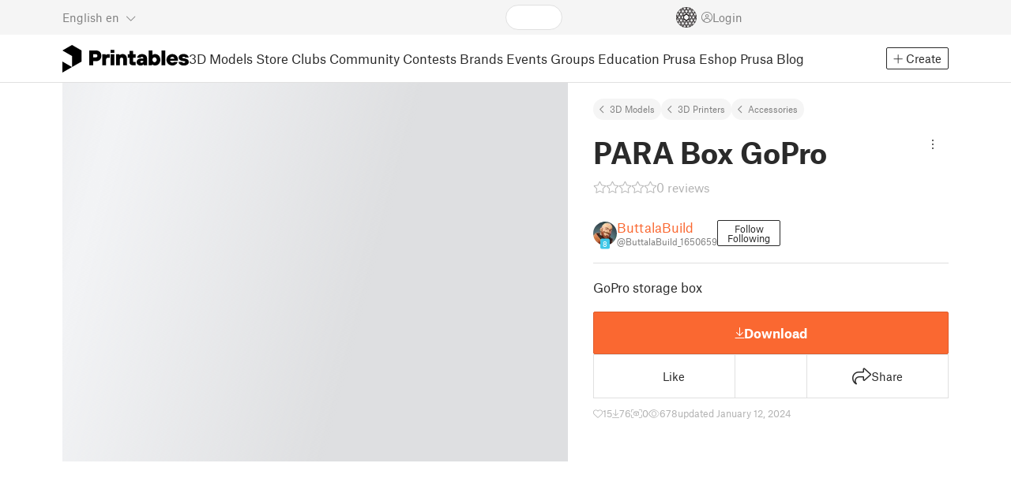

--- FILE ---
content_type: text/html
request_url: https://www.printables.com/model/719440-para-box-gopro
body_size: 1085
content:
<!DOCTYPE html>
<html lang="en" prefix="og: http://ogp.me/ns#" class=" theme-auto osx">

<head data-client-uid="5a611198-dd80-44f6-b18c-6bd19e03c694" data-app-version="v2.9.10" data-render-mode="browser" data-prusa-slicer-cart="false">
  <meta charset="utf-8" />
  <meta name="viewport" content="width=device-width, initial-scale=1">
  <meta name="msapplication-TileColor" content="#fa6831">

  <link rel="preload" href="/fonts/font-awesome-kit-304/fa-light-300.woff2" as="font" type="font/woff2" crossorigin>
  <link rel="preload" href="/fonts/font-awesome-kit-304/fa-regular-400.woff2" as="font" type="font/woff2" crossorigin>
  <link rel="preload" href="/fonts/font-awesome-kit-304/fa-brands-400.woff2" as="font" type="font/woff2" crossorigin>
  <link rel="preload" href="/fonts/font-awesome-kit-304/fa-solid-900.woff2" as="font" type="font/woff2" crossorigin>
  <link rel="preload" href="/fonts/font-awesome-kit-304/custom-icons.woff2" as="font" type="font/woff2" crossorigin>
  <link rel="preload" href="/fonts/atlas-grotesk/AtlasGrotesk-Regular-Web.woff2" as="font" type="font/woff2"
    crossorigin>
  <link rel="preload" href="/fonts/atlas-grotesk/AtlasGrotesk-Bold-Web.woff2" as="font" type="font/woff2" crossorigin>

  <link rel="search" type="application/opensearchdescription+xml" title="printables" href="/opensearch.xml">
  
		<link href="/_app/immutable/assets/FloatingUi.2.C-PcyvKG.css" rel="stylesheet">
		<link href="/_app/immutable/assets/PlaceholderBar.2.CRVX6rHn.css" rel="stylesheet">
		<link href="/_app/immutable/assets/Image.2.Bu9rR5vW.css" rel="stylesheet">
		<link href="/_app/immutable/assets/Avatar.2.CFFMZxXa.css" rel="stylesheet">
		<link href="/_app/immutable/assets/UserHandle.2.RcOuJtiY.css" rel="stylesheet">
		<link href="/_app/immutable/assets/UserName.2.D95eN7wy.css" rel="stylesheet">
		<link href="/_app/immutable/assets/Card.2.BAR1M2sk.css" rel="stylesheet">
		<link href="/_app/immutable/assets/PlaceholderCard.2.OPZMSSCo.css" rel="stylesheet">
		<link href="/_app/immutable/assets/HomepageBlogPosts.2.DIqCQePF.css" rel="stylesheet">
		<link href="/_app/immutable/assets/Modal.2.CsJo_WtH.css" rel="stylesheet">
		<link href="/_app/immutable/assets/Dropdown.2.DE2xh-40.css" rel="stylesheet">
		<link href="/_app/immutable/assets/PrintablesLogo.2.Cg3EZ6ki.css" rel="stylesheet">
		<link href="/_app/immutable/assets/Spool.2.BaFEurza.css" rel="stylesheet">
		<link href="/_app/immutable/assets/PrintablesIcon.2.CTKv71nx.css" rel="stylesheet">
		<link href="/_app/immutable/assets/Header.2.CyGa35s7.css" rel="stylesheet">
		<link href="/_app/immutable/assets/ErrorPage.2.B2fvUd6m.css" rel="stylesheet">
		<link href="/_app/immutable/assets/0.2.CT6lzbf1.css" rel="stylesheet">
		<link href="/_app/immutable/assets/RatingEdit.2.CvhtC070.css" rel="stylesheet">
		<link href="/_app/immutable/assets/mentions.2.CM6CwZUk.css" rel="stylesheet">
		<link href="/_app/immutable/assets/TagsSelect.2.CuOODH6V.css" rel="stylesheet">
		<link href="/_app/immutable/assets/FilesErrorsBox.2.CCUMocMz.css" rel="stylesheet">
		<link href="/_app/immutable/assets/FilesUploadBox.2.C6aqaigF.css" rel="stylesheet">
		<link href="/_app/immutable/assets/AutocompleteInput.2.BuUzU4pn.css" rel="stylesheet">
		<link href="/_app/immutable/assets/AddMakeModal.2.FyCNgWwu.css" rel="stylesheet">
		<link href="/_app/immutable/assets/LoginModal.2.Ng2qkhYY.css" rel="stylesheet">
		<link href="/_app/immutable/assets/ReportModal.2.Bkg1j8Sb.css" rel="stylesheet">
		<link href="/_app/immutable/assets/FollowButton.2.s9gEkpo_.css" rel="stylesheet">
		<link href="/_app/immutable/assets/Virtualize.2.B8nu5Q_F.css" rel="stylesheet">
		<link href="/_app/immutable/assets/UserList.2.BqxSnWzs.css" rel="stylesheet">
		<link href="/_app/immutable/assets/2.2.gnuc-PfT.css" rel="stylesheet">
		<link href="/_app/immutable/assets/Footer.2.B0UDQBYo.css" rel="stylesheet">
		<link href="/_app/immutable/assets/DetailPageLayout.2.68T2F90z.css" rel="stylesheet">
		<link href="/_app/immutable/assets/ImageGallery.2.CF42MIL2.css" rel="stylesheet">
		<link href="/_app/immutable/assets/Ribbon.2.WoaDg7Ub.css" rel="stylesheet">
		<link href="/_app/immutable/assets/Trophy.2.Dw84tGBn.css" rel="stylesheet">
		<link href="/_app/immutable/assets/ModelBadges.2.doaF9gLb.css" rel="stylesheet">
		<link href="/_app/immutable/assets/KebabMenu.2.CgntErwt.css" rel="stylesheet">
		<link href="/_app/immutable/assets/StarRating.2.DJj4spXa.css" rel="stylesheet">
		<link href="/_app/immutable/assets/ModelDetailPrintAttr.2.DOaTV9UF.css" rel="stylesheet">
		<link href="/_app/immutable/assets/Breadcrumbs.2.DTiWjD7Y.css" rel="stylesheet">
		<link href="/_app/immutable/assets/ModelDetailBreadcrumbs.2.DAMHEGcg.css" rel="stylesheet">
		<link href="/_app/immutable/assets/AwardsLogo.2.CYbH05Gd.css" rel="stylesheet">
		<link href="/_app/immutable/assets/PromotionBox.2.BplBbmD6.css" rel="stylesheet">
		<link href="/_app/immutable/assets/ClubButton.2.BQlR6RJP.css" rel="stylesheet">
		<link href="/_app/immutable/assets/UserCard.2._xZATep9.css" rel="stylesheet">
		<link href="/_app/immutable/assets/IconSwitch.2.CsG7D7Ko.css" rel="stylesheet">
		<link href="/_app/immutable/assets/ModelBreadcrumbs.2.DtVGDG-I.css" rel="stylesheet">
		<link href="/_app/immutable/assets/Slider.2.E8NZIaHb.css" rel="stylesheet">
		<link href="/_app/immutable/assets/ModelImage.2.DWmU0Iiu.css" rel="stylesheet">
		<link href="/_app/immutable/assets/Star.2.CzBj0NHK.css" rel="stylesheet">
		<link href="/_app/immutable/assets/EmbedModel.2.C-FaEAeg.css" rel="stylesheet">
		<link href="/_app/immutable/assets/EmbedArticle.2.D9sTmMcP.css" rel="stylesheet">
		<link href="/_app/immutable/assets/ScrollableModal.2.Dfgsk069.css" rel="stylesheet">
		<link href="/_app/immutable/assets/EmbedModal.2.qOw6p7OS.css" rel="stylesheet">
		<link href="/_app/immutable/assets/CopyLinkButton.2.BqVxCWrH.css" rel="stylesheet">
		<link href="/_app/immutable/assets/ShareSocialButtons.2.2llf5zNt.css" rel="stylesheet">
		<link href="/_app/immutable/assets/ModelBookmark.2.BbsSfSRE.css" rel="stylesheet">
		<link href="/_app/immutable/assets/InfoBox.2.WfDNZDAc.css" rel="stylesheet">
		<link href="/_app/immutable/assets/SlicerIcon.2.C1ilRqDs.css" rel="stylesheet">
		<link href="/_app/immutable/assets/PreviewFile.2.BYKjG1j0.css" rel="stylesheet">
		<link href="/_app/immutable/assets/Tabs.2.Dyxd9BXa.css" rel="stylesheet">
		<link href="/_app/immutable/assets/23.2.BQAZTOIk.css" rel="stylesheet">
		<link href="/_app/immutable/assets/LoadingSpinner.2.IOwfcJTq.css" rel="stylesheet">
		<link href="/_app/immutable/assets/PaymentVerificationModal.2.Dqxoy9x_.css" rel="stylesheet">
		<link href="/_app/immutable/assets/PaymentSuccessModal.2.CBt5IHnu.css" rel="stylesheet">
		<link href="/_app/immutable/assets/WysiwygEditor.2.DDLs99D-.css" rel="stylesheet">
		<link href="/_app/immutable/assets/FieldErrors.2.29nMYTk3.css" rel="stylesheet">
		<link href="/_app/immutable/assets/FormField.2.BakV41Ec.css" rel="stylesheet">
		<link href="/_app/immutable/assets/Radio.2.471rTuco.css" rel="stylesheet">
		<link href="/_app/immutable/assets/CollectionFormModal.2.B-94rgaH.css" rel="stylesheet">
		<link href="/_app/immutable/assets/StorePaymentSuccessModal.2.CJ7sMRQa.css" rel="stylesheet">
		<link href="/_app/immutable/assets/Checkbox.2.BudBeVFF.css" rel="stylesheet">
		<link href="/_app/immutable/assets/JoinContestModal.2.BbN6yLjB.css" rel="stylesheet">
		<link href="/_app/immutable/assets/SellerInfoModal.2.DHVttCUU.css" rel="stylesheet">
		<link href="/_app/immutable/assets/PaidDownloadsModal.2.BQ7rwKyx.css" rel="stylesheet">
		<link href="/_app/immutable/assets/JoinClubModal.2.J0tZa5Kh.css" rel="stylesheet">
		<link href="/_app/immutable/assets/Markdown.2.wKXOyVj1.css" rel="stylesheet">
		<link href="/_app/immutable/assets/RemixParentCard.2.BbdT-ew6.css" rel="stylesheet">
		<link href="/_app/immutable/assets/GalleryModal.2.5F2Un5Wj.css" rel="stylesheet">
		<link href="/_app/immutable/assets/HtmlMarkupWithGallery.2.Dri7469b.css" rel="stylesheet">
		<link href="/_app/immutable/assets/ModelOrigin.2.KbYkOvcG.css" rel="stylesheet">
		<link href="/_app/immutable/assets/ModelDescription.2.kTtbw8UU.css" rel="stylesheet">
		<link href="/_app/immutable/assets/ArticleCard.2.7tt6pCuv.css" rel="stylesheet">
		<link href="/_app/immutable/assets/CardGrid.2.Cc_VBR8i.css" rel="stylesheet">
		<link href="/_app/immutable/assets/ModelCard.2.DaNKAzqq.css" rel="stylesheet">
		<link href="/_app/immutable/assets/116.2.JOrKGfbX.css" rel="stylesheet"><!--[--><meta name="description" content=""/> <!--[--><meta name="og:site_name" content="Printables.com"/> <meta name="og:url" content="https://www.printables.com/model/719440-para-box-gopro"/> <meta name="og:title" content="PARA Box GoPro by ButtalaBuild | Download free STL model | Printables.com"/> <meta name="og:descript ion" content=""/> <!--[--><meta name="og:image" content="https://media.printables.com/media/prints/719440/images/5637446_72a4c5e4-4a1f-48d3-902e-9a09883a0a54_ffd44721-2517-45c9-8f4c-3a2f87550761/thumbs/cover/1200x630/jpg/img_20240112_142602.jpg"/> <meta name="og:image:width" content="1200"/> <meta name="og:image:height" content="630"/><!--]--> <meta name="twitter:card" content="summary_large_image"/> <meta name="twitter:site" content="@printablescom"/><!--]--><!--]--><!--[--><!----><link rel="manifest" href="/manifest.webmanifest"><!----> <!--[!--><!--]--> <!--[--><!--]--><!--]--><title>PARA Box GoPro by ButtalaBuild | Download free STL model | Printables.com</title>
</head>

<body data-sveltekit-preload-data="false" data-sveltekit-preload-code="hover">
  <script type="text/javascript" nonce="bLWcLgoSHB4JrE3J7Q7BZw==">
    if (/(Mac|OSX|iPhone|iPod|iPad)/i.test(navigator?.userAgentData?.platform || navigator?.platform || '')) {
      document.documentElement.classList.add('osx');
    }

    window.isMobile = typeof window !== 'undefined' && 'matchMedia' in window && window.matchMedia('(pointer: coarse) and (hover: none)').matches;
    if (window.isMobile) {
      document.body.classList.add('mobile');
      document.documentElement.style.setProperty('--device100vh', `${window.visualViewport ? window.visualViewport.height : window.innerHeight}px`);
      document.body.classList.add('zoom-' + Math.round((window.outerWidth / window.innerWidth) * 100));
    } else {
      // attach only for desktop, on mobile cause preload on scrolling because interacts with touchstart
      document.body.dataset.sveltekitPreloadData = 'tap';
    }
  </script>
  <div style="display: contents"><!--[--><!--[--><!----><!----> <!--[!--><!--[--><!----><header id="js-main-header" class="svelte-1bql12y"><!--[--><!--[!--><!--]--><!--]--> <!--[--><div class="top js-header svelte-1bql12y" id="header-top-bar"><div class="container-xxl relative"><!--[!--><div class="top-header svelte-1il6e4z"><!--[!--><!--]--> <div class="layout svelte-1il6e4z"><div class="f locale-area svelte-1il6e4z"><!--[--><div class="toggle svelte-4noh4e" data-testid="dropdown"><button aria-label="Select language - currently English" class="svelte-1lypzm0"><span class="title svelte-1lypzm0">English</span> <span class="short-title svelte-1lypzm0">en</span> <i class="fa-light fa-chevron-down ml-1 svelte-1lypzm0"></i></button><!----></div> <!--[!--><!--]--><!----> <!--[--><div class="top-create svelte-1il6e4z"><!--[!--><button class="btn btn-outline btn-sm toggle svelte-yv2z6q"><i class="fa-light fa-plus svelte-yv2z6q"></i> <span class="svelte-yv2z6q">Create</span></button><!--]--> <!--[!--><!--]--> <!--[!--><!--]--> <!--[!--><!--]--><!----></div><!--]--><!--]--></div> <div class="f search-area svelte-1il6e4z" style="grid-area: search;"><!--[--><div class="wrapper f svelte-1coaq1v"><div class="relative svelte-1coaq1v"><form action="/search/models?ctx=models&amp;q=" method="get" class="svelte-1coaq1v"><input type="search" name="q" autocapitalize="off" autocomplete="off" placeholder="Search" value="" class="svelte-1coaq1v"/></form> <!--[!--><!--]--></div></div><!----> <!--[!--><!--]--><!--]--></div> <div class="f user-area svelte-1il6e4z"><!--[!--><!--]--> <!--[!--><!--]--> <a href="/prusameter" aria-label="Prusameters - view your points" class="svelte-1xh3gdm"><div class="position-relative"><svg xmlns="http://www.w3.org/2000/svg" viewBox="-250 -250 500 500" style="width: 26px; height: 26px;"><g transform="scale(3.75)"><g class="filament svelte-13oaa8s"><circle class="string svelte-13oaa8s" r="40.5" stroke-width="42"><!--[!--><!--]--></circle><g class="delimiter svelte-13oaa8s"><!--[--><circle r="22.5"></circle><circle r="25.5"></circle><circle r="28.5"></circle><circle r="31.5"></circle><circle r="34.5"></circle><circle r="37.5"></circle><circle r="40.5"></circle><circle r="43.5"></circle><circle r="46.5"></circle><circle r="49.5"></circle><circle r="52.5"></circle><circle r="55.5"></circle><circle r="58.5"></circle><!--]--></g><!--[!--><!--]--></g></g><g class="spool svelte-13oaa8s"><!--[!--><path transform="scale(16.67)" fill-rule="evenodd" d="M 0 -14.5 A 14.5 14.5 0 0 0 -0.59 -14.46 L -0.5 -14.4 V -12 L -2.6 -10.8 L -4.6 -12 V -13.72 A 14.5 14.5 0 0 0 -5.6 -13.35 V -12.1 L -7.7 -10.9 L -8.74 -11.53 A 14.5 14.5 0 0 0 -9.59 -10.86 L -8.1 -10 V -8.8 V -7.6 L -10.2 -6.5 L -12.2 -7.7 V -7.84 A 14.5 14.5 0 0 0 -12.77 -6.79 L -10.8 -5.6 V -3.2 L -12.8 -2 L -14.19 -2.8 A 14.5 14.5 0 0 0 -14.38 -1.71 L -13.3 -1.1 V 0 V 1.2 L -14.37 1.8 A 14.5 14.5 0 0 0 -14.17 2.89 L -12.8 2.1 L -10.8 3.3 V 5.7 L -12.73 6.86 A 14.5 14.5 0 0 0 -12.24 7.76 L -10.3 6.6 L -8.2 7.8 V 9 V 10 L -9.63 10.83 A 14.5 14.5 0 0 0 -8.77 11.5 L -7.7 10.9 L -5.6 12.1 V 13.35 A 14.5 14.5 0 0 0 -4.6 13.72 V 12.2 L -2.6 11 L -0.5 12.2 V 14.46 A 14.5 14.5 0 0 0 0 14.5 A 14.5 14.5 0 0 0 0.5 14.46 V 12.1 L 2.6 10.9 L 4.6 12.1 V 13.72 A 14.5 14.5 0 0 0 5.6 13.35 V 12.1 L 7.7 10.9 L 8.77 11.5 A 14.5 14.5 0 0 0 9.63 10.83 L 8.2 10 V 8.8 V 7.6 L 10.3 6.4 L 12.3 7.6 V 7.65 A 14.5 14.5 0 0 0 12.83 6.69 L 12.8 6.7 L 10.8 5.5 V 3.1 L 12.8 1.9 L 14.21 2.72 A 14.5 14.5 0 0 0 14.38 1.61 L 13.3 1 V 0 V -1.2 L 14.38 -1.81 A 14.5 14.5 0 0 0 14.22 -2.82 L 12.8 -2 L 10.8 -3.2 V -5.6 L 12.8 -6.8 L 12.81 -6.8 A 14.5 14.5 0 0 0 12.29 -7.69 L 10.3 -6.5 L 8.2 -7.7 V -8.9 V -10 L 9.64 -10.83 A 14.5 14.5 0 0 0 8.8 -11.52 L 7.7 -10.9 L 5.6 -12.1 V -13.37 A 14.5 14.5 0 0 0 4.6 -13.75 V -12.1 L 2.6 -10.9 L 0.5 -12.1 V -14.49 A 14.5 14.5 0 0 0 0 -14.5 Z M 5.1 -11.3 L 7.2 -10.1 V -8.9 V -7.7 L 5.1 -6.5 L 3.1 -7.7 V -8.9 V -10.1 Z M -5.1 -11.2 L -3.1 -10 V -8.8 V -7.6 L -5.1 -6.4 L -7.2 -7.7 V -8.9 V -10 Z M 0 -11.2 L 2.1 -10 V -8.8 V -7.6 L 0 -6.5 L -2.1 -7.7 V -8.9 V -10 Z M -7.6 -6.8 L -5.5 -5.6 V -3.2 L -7.7 -2 L -9.8 -3.2 V -5.6 H -9.7 Z M -2.6 -6.8 L -0.5 -5.6 V -4.231 L -3.445 -2.507 L -4.6 -3.2 V -5.6 Z M 2.6 -6.8 L 4.6 -5.6 V -3.2 L 3.445 -2.507 L 0.5 -4.231 V -5.6 Z M 7.7 -6.8 L 9.7 -5.6 V -3.2 L 7.7 -2 L 5.6 -3.2 V -5.6 Z M -10.3 -2.4 L -8.2 -1.2 V 0 V 1.2 L -10.3 2.4 L -12.3 1.2 V 0 V -1.2 Z M -5.1 -2.4 L -3.91 -1.688 V 1.688 L -5.1 2.4 L -7.2 1.2 V 0 V -1.2 Z M 5.1 -2.4 L 7.2 -1.2 V 1.2 L 5.1 2.4 L 3.91 1.688 V -1.688 Z M 10.3 -2.4 L 12.3 -1.2 V 0 V 1.2 L 10.3 2.4 L 8.2 1.2 V -1.2 Z M -7.7 2 L -5.6 3.2 V 5.6 L -7.7 6.8 L -9.7 5.6 V 3.2 Z M -3.445 2.507 L -0.5 4.231 V 5.6 L -2.6 6.8 L -4.6 5.6 V 3.2 Z M 3.445 2.507 L 4.6 3.2 V 5.6 L 2.6 6.8 L 0.5 5.6 V 4.231 Z M 7.6 2 L 9.7 3.2 V 5.6 L 7.6 6.8 L 5.5 5.6 V 3.2 Z M -5.1 6.4 L -3.1 7.6 V 8.9 V 10.1 L -5.1 11.3 L -7.2 10 V 8.8 V 7.6 Z M 5.1 6.4 L 7.2 7.6 V 8.8 V 10 L 5.1 11.2 L 3.1 10 V 8.8 V 7.6 Z M 0 6.5 L 2.1 7.7 V 8.9 V 10.1 L 0 11.2 L -2.1 10.1 V 8.9 V 7.7 Z
         M-4.26,0 a 4.26,4.26 0 1,0 8.52,0 a 4.26,4.26 0 1,0 -8.52,0 Z" class="svelte-13oaa8s"></path><!--]--><circle r="244" stroke-width="12"></circle><circle r="71" stroke-width="18"></circle><!--[!--><!--]--></g></svg><!----> <!--[!--><!--]--></div> <!--[!--><!--[!--><!--]--><!--]--></a><!----> <!--[!--><!--]--> <!--[!--><button class="login-btn svelte-1il6e4z" data-testid="user-login"><i class="fa-light fa-circle-user login-icon svelte-1il6e4z"></i> <span class="svelte-1il6e4z">Login</span></button><!--]--></div></div></div><!--]--></div></div><!--]--> <div class="spacer svelte-1bql12y"></div> <!--[!--><!--[--><div class="nav-bar svelte-j0fs9n visible" id="main-nav-bar" style="transform: translateY(0px);"><div class="nav-container svelte-j0fs9n"><nav class="container-xxl text-color svelte-j0fs9n"><a href="/" class="brand svelte-j0fs9n" aria-label="Printables logo"><svg xmlns="http://www.w3.org/2000/svg" width="160" height="35" viewBox="0 0 160 35" class="svelte-9g56ef"><g class="printables-logo svelte-9g56ef"><path d="m0 35 12.172-7L0 21ZM12.172 0 0 7l12.172 7v14l12.172-7V7Z"></path></g><g class="printables-text svelte-9g56ef"><path d="M33.919 25.752V6.998h8.921a6.735 6.735 0 0 1 3.359.83 5.724 5.724 0 0 1 2.269 2.359 7.517 7.517 0 0 1 .806 3.561 7.617 7.617 0 0 1-.806 3.58 5.709 5.709 0 0 1-2.269 2.37 6.735 6.735 0 0 1-3.359.83h-3.949v5.21Zm8.585-10a1.686 1.686 0 0 0 1.288-.547 2.321 2.321 0 0 0 0-2.906 1.663 1.663 0 0 0-1.288-.566h-3.628v4.019ZM50.6 25.752V11.819h4.084l.269.99h.134a2.344 2.344 0 0 1 .956-.7 3.518 3.518 0 0 1 1.463-.294h2.527v4.313h-2.419q-2.37 0-2.37 2.475v7.145ZM65.825 9.943h-4.759V6.192h4.759Zm-.059 15.809h-4.647V11.819h4.647ZM68.113 25.752V11.819h4.084l.269 1.072h.134a4.044 4.044 0 0 1 1.426-.923 5.647 5.647 0 0 1 2.258-.43 5.5 5.5 0 0 1 2.8.7 4.881 4.881 0 0 1 1.892 1.984 6.255 6.255 0 0 1 .687 3v8.537h-4.651v-7.521a2.2 2.2 0 0 0-.579-1.582 2.124 2.124 0 0 0-3.665 1.582v7.517ZM89.319 25.748a4.633 4.633 0 0 1-3.307-1.072 4.01 4.01 0 0 1-1.12-3.081v-5.463h-2.15v-4.313h2.15V7.558h4.647v4.261h3.091v4.313h-3.091v4.447a.79.79 0 0 0 .941.938h2.15v4.231ZM96.344 25.458a4.173 4.173 0 0 1-1.758-1.53 3.991 3.991 0 0 1-.6-2.17 4.088 4.088 0 0 1 1.452-3.282 6.286 6.286 0 0 1 4.192-1.247h2.93v-.238a1.691 1.691 0 0 0-.511-1.273 1.944 1.944 0 0 0-3.012.521h-4.479a4.829 4.829 0 0 1 .9-2.33 5.349 5.349 0 0 1 2.139-1.716 7.451 7.451 0 0 1 3.185-.655 7.7 7.7 0 0 1 3.412.744 5.322 5.322 0 0 1 2.24 1.943 5.079 5.079 0 0 1 .78 2.787v8.742h-4.108l-.269-1.072h-.131a3.733 3.733 0 0 1-1.411.923 5.614 5.614 0 0 1-2.217.417 6.137 6.137 0 0 1-2.734-.564Zm5.6-3.524a2.043 2.043 0 0 0 .62-1.567v-.242h-2.18a2.159 2.159 0 0 0-1.288.32 1.022 1.022 0 0 0-.429.86 1.059 1.059 0 0 0 .4.882 1.848 1.848 0 0 0 1.18.324 2.4 2.4 0 0 0 1.687-.577ZM115.291 25.603a3.732 3.732 0 0 1-1.445-1h-.134l-.269 1.154h-4.076V6.996h4.651v5.735h.134a3.4 3.4 0 0 1 1.329-.819 5.674 5.674 0 0 1 2.083-.372 5.96 5.96 0 0 1 3.21.912 6.538 6.538 0 0 1 2.34 2.557 8.524 8.524 0 0 1 0 7.517 6.5 6.5 0 0 1-2.34 2.572 5.96 5.96 0 0 1-3.21.912 5.659 5.659 0 0 1-2.273-.406Zm3.266-4.674a3.385 3.385 0 0 0 0-4.287 2.652 2.652 0 0 0-3.8 0 3.451 3.451 0 0 0 0 4.287 2.652 2.652 0 0 0 3.8 0ZM130.221 25.752h-4.647V6.996h4.647ZM135.391 25.068a6.869 6.869 0 0 1-2.646-2.6 7.58 7.58 0 0 1 0-7.368 6.869 6.869 0 0 1 2.646-2.6 7.516 7.516 0 0 1 3.762-.962 7.382 7.382 0 0 1 3.68.923 6.675 6.675 0 0 1 2.568 2.56 7.332 7.332 0 0 1 .918 3.684 6.265 6.265 0 0 1-.134 1.34h-9.828a2.6 2.6 0 0 0 .914 1.649 2.745 2.745 0 0 0 1.866.685 3.218 3.218 0 0 0 1.385-.283 2.808 2.808 0 0 0 .9-.6h4.524a6.333 6.333 0 0 1-3.464 3.859 7.765 7.765 0 0 1-3.333.67 7.517 7.517 0 0 1-3.759-.953Zm6.394-7.577a2.751 2.751 0 0 0-.858-1.7 2.5 2.5 0 0 0-1.773-.685 2.7 2.7 0 0 0-1.866.685 2.822 2.822 0 0 0-.929 1.7ZM149.974 25.376a5.151 5.151 0 0 1-2.161-1.794 3.981 3.981 0 0 1-.687-2.17h4.54a1.078 1.078 0 0 0 .481.915 2.447 2.447 0 0 0 1.463.35 2.62 2.62 0 0 0 1.37-.283.819.819 0 0 0 .459-.707.892.892 0 0 0-.295-.711 2.1 2.1 0 0 0-1.049-.372l-1.963-.3a6.876 6.876 0 0 1-3.669-1.489 3.638 3.638 0 0 1-1.221-2.817 3.914 3.914 0 0 1 .713-2.289 4.754 4.754 0 0 1 2.12-1.637 8.638 8.638 0 0 1 3.4-.6 8.125 8.125 0 0 1 3.453.67 5.167 5.167 0 0 1 2.165 1.742 3.907 3.907 0 0 1 .724 2.233h-4.513a1.026 1.026 0 0 0-.47-.871 2.331 2.331 0 0 0-1.359-.335 2.17 2.17 0 0 0-1.236.294.841.841 0 0 0-.429.7c0 .484.437.789 1.318.912l2.016.294q4.852.744 4.852 4.5a3.892 3.892 0 0 1-.713 2.263 4.768 4.768 0 0 1-2.15 1.637 9.08 9.08 0 0 1-3.509.6 8.147 8.147 0 0 1-3.654-.733Z"></path></g><!--[!--><!--]--></svg><!----></a> <div class="arrows-wrapper svelte-j0fs9n"><!--[!--><!--]--> <div class="menu svelte-j0fs9n" role="menu"><a role="menuitem" href="/model" class="svelte-j0fs9n active">3D Models</a> <a role="menuitem" href="/store" class="svelte-j0fs9n">Store</a> <a role="menuitem" href="/clubs" class="svelte-j0fs9n">Clubs</a> <a role="menuitem" href="/community" data-sveltekit-reload="" class="svelte-j0fs9n">Community</a> <a role="menuitem" href="/contest" class="svelte-j0fs9n">Contests</a> <a role="menuitem" href="/brands" class="svelte-j0fs9n">Brands</a> <a role="menuitem" href="/event/discover" class="svelte-j0fs9n">Events</a> <a role="menuitem" href="/group/discover" class="svelte-j0fs9n">Groups</a> <a role="menuitem" href="/education" class="svelte-j0fs9n">Education</a> <a role="menuitem" href="https://www.prusa3d.com/en" target="_blank" class="svelte-j0fs9n">Prusa Eshop</a> <a role="menuitem" href="https://blog.prusa3d.com" target="_blank" class="svelte-j0fs9n">Prusa Blog</a></div> <!--[!--><!--]--></div> <!--[--><div class="nav-create svelte-j0fs9n"><!--[!--><button class="btn btn-outline btn-sm toggle svelte-yv2z6q"><i class="fa-light fa-plus svelte-yv2z6q"></i> <span class="svelte-yv2z6q">Create</span></button><!--]--> <!--[!--><!--]--> <!--[!--><!--]--> <!--[!--><!--]--><!----></div><!--]--></nav></div> <div id="page-header"></div> <div class="snackbar svelte-1q5pkab"><div class="container-xxl svelte-1q5pkab"><i class="fa-solid fa-triangle-exclamation box-icon svelte-1q5pkab"></i> <div class="messages svelte-1q5pkab"><!--[--><!--]--></div> <button aria-label="Close" class="btn close-btn svelte-1q5pkab"><i class="fa-solid fa-xmark"></i></button></div></div><!----><!----></div><!--]--><!--]--></header> <!----><!----> <!--[--><!----><!--[--><!----><script type="application/ld+json">{"@context":"https://schema.org","@type":"Product","name":"PARA Box GoPro","description":"GoPro storage box","mpn":"719440","sku":"719440","brand":{"@type":"Organization","name":"Printables"},"offers":{"@type":"Offer","url":"/model/719440-para-box-gopro","priceCurrency":"USD","price":"0","priceValidUntil":"2040-12-31"},"image":{"@type":"ImageObject","width":"800","height":"800","url":"https://media.printables.com/media/prints/719440/images/5637446_72a4c5e4-4a1f-48d3-902e-9a09883a0a54_ffd44721-2517-45c9-8f4c-3a2f87550761/thumbs/cover/800x800/jpg/img_20240112_142602.jpg"}}</script><!----><!--]--> <!--[!--><!--]--><!----> <!--[!--><!--]--><!----> <div class="svelte-1gnfkar"><div class="detail flex-1 svelte-2ag328"><div class="container-xl svelte-2ag328"><div class="detail-grid svelte-2ag328"><div class="detail-header svelte-2ag328"><div class="breadcrumbs svelte-19wbu8k"><div class="breadcrumbs svelte-edq10p"><a href="/model">3D Models</a> <!--[--><!--[--><a href="/model?category=1">3D Printers</a><a href="/model?category=40">Accessories</a><!--]--><!--]--><!----></div><!----></div><!----> <div class="model-header flex align-items-start mb-2 svelte-6cpohy" data-testid="model-detail-header"><!--[--><h1 class="svelte-6cpohy">PARA Box GoPro</h1> <div class="toggle svelte-4noh4e" data-testid="dropdown"><button class="toggle-icon svelte-1fyzmgn" aria-label="Open dropdown menu"><i class="fa-light fa-ellipsis-vertical svelte-1fyzmgn"></i></button><!----></div> <!--[!--><!--]--><!----> <!--[!--><!--]--><!----><!--]--></div><!----><!----></div> <div class="gallery svelte-2ag328"><!--[!--><div class="aspect-ratio-4-3"><div class="loading-progress"></div></div> <div class="thumbnails-placeholder svelte-1sks5v1"><div class="loading-progress svelte-1sks5v1"></div> <div class="loading-progress svelte-1sks5v1"></div> <div class="loading-progress svelte-1sks5v1"></div> <div class="loading-progress svelte-1sks5v1"></div></div><!--]--><!----></div> <div class="detail-content svelte-2ag328"><div class="wrapper svelte-10irpge"><a href="/model/719440-para-box-gopro/comments" class="f rating svelte-10irpge"><span class="svelte-1ec5vyc"><!--[--><i class="fa-star svelte-1ec5vyc fa-light"></i><i class="fa-star svelte-1ec5vyc fa-light"></i><i class="fa-star svelte-1ec5vyc fa-light"></i><i class="fa-star svelte-1ec5vyc fa-light"></i><i class="fa-star svelte-1ec5vyc fa-light"></i><!--]--></span><!----> <span class="number svelte-10irpge">0
      reviews</span></a></div><!----> <div class="user-info svelte-8z8ubz"><!--[--><!----><a class="user-card svelte-2m0gpi" href="/@ButtalaBuild_1650659" data-testid="user-card"><!----><div class="avatar svelte-1rxug33" style="--avatar-size: 30px;"><!--[--><!--[--><picture class="svelte-11pdzs1"><!--[--><!--[--><source srcset="https://media.printables.com/media/auth/thumbs/cover/40x40/jpg/9b0294ae-1fad-4731-b6f3-8a4d5337162e.webp 1x, https://media.printables.com/media/auth/thumbs/cover/80x80/jpg/9b0294ae-1fad-4731-b6f3-8a4d5337162e.webp 2x"/><!--]--><!--]--> <img src="https://media.printables.com/media/auth/thumbs/cover/40x40/jpg/9b0294ae-1fad-4731-b6f3-8a4d5337162e.webp" alt="ButtalaBuild" loading="lazy" class="svelte-11pdzs1 background loading" onerror="this.__e=event"/></picture><!--]--> <!--[--><span class="level svelte-1rxug33" style="font-size: 9px;"><!--[!--><!--]--> 8</span><!--]--><!--]--><!----></div><!----><!----> <div class="name-and-handle svelte-2m0gpi"><div class="name svelte-2m0gpi"><!--[--><!----><span class="multiline svelte-v85o6v">ButtalaBuild <!--[!--><!--]--> <!--[!--><!--]--><!----></span><!----><!--]--><!----></div> <div class="handle svelte-2m0gpi"><div class="handle svelte-nkrc76">@ButtalaBuild_1650659</div><!----></div></div><!----></a><!----><!----> <div class="buttons svelte-8z8ubz"><!--[--><button class="btn btn-outline svelte-1cuzmre" style="min-width: 40px;"><span class="follow svelte-1cuzmre">Follow</span> <span class="unfollow svelte-1cuzmre">Following</span> <!--[!--><!--]--></button><!--]--> <!--[!--><!--]--></div><!--]--></div> <!--[!--><!--]--> <div class="summary svelte-8z8ubz"><!--[-->GoPro storage box<!--]--></div> <!--[!--><!--[!--><!--]--><!--]--> <!--[!--><!--]--> <!--[--><div class="buttons-box svelte-8z8ubz"><div class="checkout-buttons svelte-25clhp"><!--[!--><!--[!--><!--[!--><!--[!--><!--[!--><!--[!--><!--[!--><button class="btn btn-primary btn-bold svelte-1akzef" data-testid="show-download-files"><i class="fa-light fa-arrow-down-to-line svelte-1akzef"></i>Download</button><!--]--><!--]--><!--]--> <!--[!--><!--]--><!--]--><!--]--><!--]--><!--]--></div><!----> <!--[!--><!--]--> <div class="panel svelte-137t0tg" data-testid="model-interactions"><div class="button-row svelte-137t0tg"><div class="cell has-label svelte-137t0tg"><button class="btn btn-panel" data-testid="like"><div class="svelte-jakvai off"><i class="fa-light fa-heart svelte-jakvai"></i> <i class="fa-solid fa-heart svelte-jakvai"></i></div><!----> <span>Like</span></button></div> <div class="cell svelte-137t0tg"><!--[!--><button class="t block btn-panel svelte-1u7go2a"><div class="svelte-jakvai off"><i class="fa-light fa-bookmark svelte-jakvai"></i> <i class="fa-solid fa-bookmark svelte-jakvai"></i></div><!----></button><!--]--> <!--[!--><!--]--><!----></div> <!--[!--><!--]--> <div class="cell has-label svelte-137t0tg"><div class="toggle svelte-4noh4e" data-testid="dropdown"><button class="btn btn-panel"><i class="fa-light fa-share"></i> <span>Share</span></button><!----><!----></div> <!--[!--><!--]--><!----> <!--[!--><!--]--><!----></div></div> <!--[!--><!--]--></div><!----></div><!--]--> <!--[!--><!--]--> <!--[--><div class="model-stats svelte-v6ou9v" data-testid="model-stats"><div class="stats-item svelte-v6ou9v cursor-pointer" data-testid="like-count"><i class="fa-light fa-heart svelte-v6ou9v"></i>15</div> <!--[--><div class="stats-item svelte-v6ou9v" data-testid="download-count"><i class="fa-light fa-arrow-down-to-line svelte-v6ou9v"></i>76</div><!--]--> <div class="stats-item svelte-v6ou9v" data-testid="makes-count"><i class="fa-kit fa-make svelte-v6ou9v"></i>0</div> <div class="stats-item svelte-v6ou9v" data-testid="views-count"><i class="fa-light fa-eye svelte-v6ou9v"></i>678</div> <!--[!--><!--]--> <!--[--><div class="published-date stats-item svelte-v6ou9v"><span>updated
          January 12, 2024 <!--[!--><!--]--></span></div><!--]--></div><!--]--> <!--[!--><!--]--><!----> <!--[!--><!--]--><!----></div></div></div> <!--[!--><!--]--><!----> <div class="tab-content"><!--[!--><!----><!--[--><!--]--> <div class="max-width-md match-editor-width"><!--[--><div class="section-header flex"><h2 class="grow">Description</h2> <!--[--><!--[!--><a target="_blank" class="btn btn-outline-sm f svelte-1s20ehd" href="https://files.printables.com/media/prints/719440/pdfs/719440-para-box-gopro-00f6a016-e4d7-4caf-bba9-4c0f4659808e.pdf" role="button"><i class="fa-light fa-arrow-down-to-line"></i> PDF</a><!--]--><!--]--></div> <!--[--><!--[!--><!--]--> <div class="user-inserted svelte-1s4549o"><!----><html><head>
    <meta name="sentry-trace" content="0a306c7ab0483834c66f8ef8983693dc-9742a187a00452bf-0"/>
    <meta name="baggage" content="sentry-environment=production-be,sentry-release=v2.9.10,sentry-public_key=dc2623d863c0fe6ec4161f0987866c92,sentry-trace_id=0a306c7ab0483834c66f8ef8983693dc,sentry-sampled=false"/>
    
<script nonce="4af8769fac00417396bb378f23311f67">
    const f = window.fetch;
    if(f){
      window._sentryFetchProxy = function(...a){return f(...a)}
      window.fetch = function(...a){return window._sentryFetchProxy(...a)}
    }
</script></head><body><p>This box allows you to safely transport your GoPro action cam. In addition to the GoPro, the box also fits another battery, 3 micro SD cards, an additional battery flap and a mounting screw</p></body></html><!----></div> <!--[!--><!--]--><!--]--> <!----> <!--[--><h2>Tags</h2> <hr/> <div class="row tags svelte-2i8v0n"><div class="col"><div class="tags-wrapper d-inline-flex flex-wrap svelte-2i8v0n"><!--[--><a href="/search/models?q=tag:gopro" class="badge svelte-2i8v0n">gopro</a><a href="/search/models?q=tag:box" class="badge svelte-2i8v0n">box</a><!--]--> <!--[!--><!--]--></div></div></div><!----> <hr class="dense svelte-1s20ehd"/><!--]--> <div><!--[--><!--[!--><!--]--><!--]--> <!--[!--><!--]--></div><!----> <h2 class="section-header">Model origin</h2> <p><!--[!--><!--]--> <!--[--><span>The author marked this model as their own original creation.</span><!--]--> <!--[!--><!--]--> <!--[!--><!--]-->   <!--[!--><!--]--></p> <!--[!--><!--]--><!----> <!--[--><h2 class="section-header">License <i class="fa-light fa-copyright"></i></h2> <!--[!--><!--]--> <!--[--><!--[!--><!--]--> <!--[!--><!--]--><!----><!--]--><!--]--> <!--[!--><!--]--><!----> <div><!--[--><!--[--><hr/><!--]--> <!--[!--><!--]--> <!--[--><div class="section-header flex svelte-s0niup"><h2 class="grow">Highlighted models from creator</h2> <a class="btn btn-outline svelte-s0niup" href="/@ButtalaBuild_1650659/models">View more</a></div> <div class="grid svelte-np80b7 extra-dense wide-hide-4th sidebar"><!--[--><article class="card svelte-12fuh5j" data-testid="model"><div class="card-layout svelte-12fuh5j"><!--[!--><div class="menu overlay svelte-12fuh5j"><!--[!--><!--]--><!----></div><!--]--> <!--[--><!--[--><div class="wrapper svelte-1vn70l8"><div class="wrapper svelte-y5p0s9 columns-1 huge-screen-columns-1" style="--slide-gap: 8px;"><div class="slider svelte-y5p0s9"><!--[--><div class="slide svelte-y5p0s9" data-index="0"><!--[--><!----><a href="/model/832514-frank-the-little-robo-truck" class="card-image svelte-197pvmn"><div class="aspect-ratio-4-3 svelte-197pvmn"><picture><!--[--><img class="hash image-fit svelte-197pvmn" src="[data-uri]" alt="Image loading"/><!--]--></picture> <!--[--><picture class="svelte-11pdzs1 image-inside"><!--[--><!--[--><source srcset="https://media.printables.com/media/prints/832514/images/6416585_f847b4c8-1830-4158-a5da-4e12492d3fbd_b318a0f1-77b5-43b4-bbc9-29861e5eddeb/thumbs/inside/320x240/jpg/dscn0847.webp 1x, https://media.printables.com/media/prints/832514/images/6416585_f847b4c8-1830-4158-a5da-4e12492d3fbd_b318a0f1-77b5-43b4-bbc9-29861e5eddeb/thumbs/inside/640x480/jpg/dscn0847.webp 2x"/><!--]--><!--]--> <img src="https://media.printables.com/media/prints/832514/images/6416585_f847b4c8-1830-4158-a5da-4e12492d3fbd_b318a0f1-77b5-43b4-bbc9-29861e5eddeb/thumbs/inside/320x240/jpg/dscn0847.webp" alt="Image preview" loading="lazy" class="svelte-11pdzs1 loading" style="width: 100%; max-height: none;" onerror="this.__e=event"/></picture><!--]--></div> <!----><!----></a><!----><!----><!--]--></div><div class="slide svelte-y5p0s9" data-index="1"><!--[!--><span class="bar loading-progress  svelte-1fv7zyw fill-height">█</span><!--]--></div><div class="slide svelte-y5p0s9" data-index="2"><!--[!--><span class="bar loading-progress  svelte-1fv7zyw fill-height">█</span><!--]--></div><div class="slide svelte-y5p0s9" data-index="3"><!--[!--><span class="bar loading-progress  svelte-1fv7zyw fill-height">█</span><!--]--></div><div class="slide svelte-y5p0s9" data-index="4"><!--[!--><span class="bar loading-progress  svelte-1fv7zyw fill-height">█</span><!--]--></div><div class="slide svelte-y5p0s9" data-index="5"><!--[!--><span class="bar loading-progress  svelte-1fv7zyw fill-height">█</span><!--]--></div><div class="slide svelte-y5p0s9" data-index="6"><!--[!--><span class="bar loading-progress  svelte-1fv7zyw fill-height">█</span><!--]--></div><div class="slide svelte-y5p0s9" data-index="7"><!--[!--><span class="bar loading-progress  svelte-1fv7zyw fill-height">█</span><!--]--></div><!--]--> <!--[!--><!--]--></div> <!--[--><div class="dots svelte-8wraxj small"><!--[--><button aria-label="Select gallery item number: 1" data-index="0" class="svelte-8wraxj active"></button><button aria-label="Select gallery item number: 2" data-index="1" class="svelte-8wraxj"></button><button aria-label="Select gallery item number: 3" data-index="2" class="svelte-8wraxj"></button><button aria-label="Select gallery item number: 4" data-index="3" class="svelte-8wraxj next"></button><button aria-label="Select gallery item number: 5" data-index="4" class="svelte-8wraxj next-next"></button><button aria-label="Select gallery item number: 6" data-index="5" class="svelte-8wraxj hidden hidden-after"></button><button aria-label="Select gallery item number: 7" data-index="6" class="svelte-8wraxj hidden hidden-after"></button><button aria-label="Select gallery item number: 8" data-index="7" class="svelte-8wraxj hidden hidden-after"></button><!--]--></div><!--]--> <!--[--><div class="arrows svelte-y5p0s9 circlularArrows"><button aria-label="Select previous gallery item" class="prev fa-light fa-chevron-left svelte-y5p0s9" disabled></button> <button aria-label="Select next gallery item" class="next fa-light fa-chevron-right svelte-y5p0s9" disabled></button></div><!--]--></div><!----> <!--[!--><!--[!--><!--[--><div class="badges md svelte-34m8ix"><!--[!--><!--]--> <!--[!--><!--]--> <!--[!--><!--]--> <!--[!--><!--]--> <!--[!--><!--]--> <!--[!--><!--]--></div> <!--[!--><!--]--><!----> <!--[!--><!--]--> <!--[!--><!--[!--><!--]--><!--]--><!--]--><!--]--><!--]--><!----></div><!--]--><!----><!--]--> <div class="card-content svelte-12fuh5j"><!--[--><div class="header svelte-12fuh5j"><h5 class="svelte-1xp60ug"><a href="/model/832514-frank-the-little-robo-truck" class="h clamp-two-lines">Frank the little robo truck</a></h5><!----></div><!--]--> <!--[!--><!--]--> <div class="stats-bar"><div class="big-icon" data-testid="like-false"><button class="t" data-testid="like" aria-label="Toggle like button"><div class="svelte-jakvai off"><i class="fa-light fa-heart svelte-jakvai"></i> <i class="fa-solid fa-heart svelte-jakvai"></i></div><!----></button> <span data-testid="like-count" class="cursor-pointer">256</span></div><!----> <div class="small-icon"><span class="start-container svelte-oc7l7t" style="width: 16px; height: 16px;"><i class="fa-light fa-star indicator-star svelte-oc7l7t" style="font-size: 16px;"></i> <i class="fa-solid fa-star indicator-star svelte-oc7l7t" style="font-size: 16px; width: 92.5%;"></i></span> <span>5</span></div><!----> <div class="small-icon"><!--[--><i class="fa-light fa-arrow-down-to-line"></i> <span>465</span><!--]--></div> <!--[!--><div class="big-icon"><!--[!--><button class="t block btn-panel svelte-1u7go2a"><div class="svelte-jakvai off"><i class="fa-light fa-bookmark svelte-jakvai"></i> <i class="fa-solid fa-bookmark svelte-jakvai"></i></div><!----></button><!--]--> <!--[!--><!--]--><!----></div><!--]--></div><!----></div></div></article><article class="card svelte-12fuh5j" data-testid="model"><div class="card-layout svelte-12fuh5j"><!--[!--><div class="menu overlay svelte-12fuh5j"><!--[!--><!--]--><!----></div><!--]--> <!--[--><!--[--><div class="wrapper svelte-1vn70l8"><div class="wrapper svelte-y5p0s9 columns-1 huge-screen-columns-1" style="--slide-gap: 8px;"><div class="slider svelte-y5p0s9"><!--[--><div class="slide svelte-y5p0s9" data-index="0"><!--[--><!----><a href="/model/832588-betzi-the-little-bulldozer" class="card-image svelte-197pvmn"><div class="aspect-ratio-4-3 svelte-197pvmn"><picture><!--[--><img class="hash image-fit svelte-197pvmn" src="[data-uri]" alt="Image loading"/><!--]--></picture> <!--[--><picture class="svelte-11pdzs1 image-inside"><!--[--><!--[--><source srcset="https://media.printables.com/media/prints/832588/images/6417222_a74709f2-1870-45d4-b4f2-2f1b5455fcbe_97bfce38-0336-41b3-ac4c-d0dbced9bc93/thumbs/inside/320x240/jpg/dscn0841.webp 1x, https://media.printables.com/media/prints/832588/images/6417222_a74709f2-1870-45d4-b4f2-2f1b5455fcbe_97bfce38-0336-41b3-ac4c-d0dbced9bc93/thumbs/inside/640x480/jpg/dscn0841.webp 2x"/><!--]--><!--]--> <img src="https://media.printables.com/media/prints/832588/images/6417222_a74709f2-1870-45d4-b4f2-2f1b5455fcbe_97bfce38-0336-41b3-ac4c-d0dbced9bc93/thumbs/inside/320x240/jpg/dscn0841.webp" alt="Image preview" loading="lazy" class="svelte-11pdzs1 loading" style="width: 100%; max-height: none;" onerror="this.__e=event"/></picture><!--]--></div> <!----><!----></a><!----><!----><!--]--></div><div class="slide svelte-y5p0s9" data-index="1"><!--[!--><span class="bar loading-progress  svelte-1fv7zyw fill-height">█</span><!--]--></div><div class="slide svelte-y5p0s9" data-index="2"><!--[!--><span class="bar loading-progress  svelte-1fv7zyw fill-height">█</span><!--]--></div><div class="slide svelte-y5p0s9" data-index="3"><!--[!--><span class="bar loading-progress  svelte-1fv7zyw fill-height">█</span><!--]--></div><div class="slide svelte-y5p0s9" data-index="4"><!--[!--><span class="bar loading-progress  svelte-1fv7zyw fill-height">█</span><!--]--></div><div class="slide svelte-y5p0s9" data-index="5"><!--[!--><span class="bar loading-progress  svelte-1fv7zyw fill-height">█</span><!--]--></div><div class="slide svelte-y5p0s9" data-index="6"><!--[!--><span class="bar loading-progress  svelte-1fv7zyw fill-height">█</span><!--]--></div><div class="slide svelte-y5p0s9" data-index="7"><!--[!--><span class="bar loading-progress  svelte-1fv7zyw fill-height">█</span><!--]--></div><!--]--> <!--[!--><!--]--></div> <!--[--><div class="dots svelte-8wraxj small"><!--[--><button aria-label="Select gallery item number: 1" data-index="0" class="svelte-8wraxj active"></button><button aria-label="Select gallery item number: 2" data-index="1" class="svelte-8wraxj"></button><button aria-label="Select gallery item number: 3" data-index="2" class="svelte-8wraxj"></button><button aria-label="Select gallery item number: 4" data-index="3" class="svelte-8wraxj next"></button><button aria-label="Select gallery item number: 5" data-index="4" class="svelte-8wraxj next-next"></button><button aria-label="Select gallery item number: 6" data-index="5" class="svelte-8wraxj hidden hidden-after"></button><button aria-label="Select gallery item number: 7" data-index="6" class="svelte-8wraxj hidden hidden-after"></button><button aria-label="Select gallery item number: 8" data-index="7" class="svelte-8wraxj hidden hidden-after"></button><!--]--></div><!--]--> <!--[--><div class="arrows svelte-y5p0s9 circlularArrows"><button aria-label="Select previous gallery item" class="prev fa-light fa-chevron-left svelte-y5p0s9" disabled></button> <button aria-label="Select next gallery item" class="next fa-light fa-chevron-right svelte-y5p0s9" disabled></button></div><!--]--></div><!----> <!--[!--><!--[!--><!--[--><div class="badges md svelte-34m8ix"><!--[!--><!--]--> <!--[!--><!--]--> <!--[!--><!--]--> <!--[!--><!--]--> <!--[!--><!--]--> <!--[!--><!--]--></div> <!--[!--><!--]--><!----> <!--[!--><!--]--> <!--[!--><!--[!--><!--]--><!--]--><!--]--><!--]--><!--]--><!----></div><!--]--><!----><!--]--> <div class="card-content svelte-12fuh5j"><!--[--><div class="header svelte-12fuh5j"><h5 class="svelte-1xp60ug"><a href="/model/832588-betzi-the-little-bulldozer" class="h clamp-two-lines">Betzi the little Bulldozer</a></h5><!----></div><!--]--> <!--[!--><!--]--> <div class="stats-bar"><div class="big-icon" data-testid="like-false"><button class="t" data-testid="like" aria-label="Toggle like button"><div class="svelte-jakvai off"><i class="fa-light fa-heart svelte-jakvai"></i> <i class="fa-solid fa-heart svelte-jakvai"></i></div><!----></button> <span data-testid="like-count" class="cursor-pointer">86</span></div><!----> <div class="small-icon"><span class="start-container svelte-oc7l7t" style="width: 16px; height: 16px;"><i class="fa-light fa-star indicator-star svelte-oc7l7t" style="font-size: 16px;"></i> <i class="fa-solid fa-star indicator-star svelte-oc7l7t" style="font-size: 16px; width: 92.5%;"></i></span> <span>5</span></div><!----> <div class="small-icon"><!--[--><i class="fa-light fa-arrow-down-to-line"></i> <span>251</span><!--]--></div> <!--[!--><div class="big-icon"><!--[!--><button class="t block btn-panel svelte-1u7go2a"><div class="svelte-jakvai off"><i class="fa-light fa-bookmark svelte-jakvai"></i> <i class="fa-solid fa-bookmark svelte-jakvai"></i></div><!----></button><!--]--> <!--[!--><!--]--><!----></div><!--]--></div><!----></div></div></article><article class="card svelte-12fuh5j" data-testid="model"><div class="card-layout svelte-12fuh5j"><!--[!--><div class="menu overlay svelte-12fuh5j"><!--[!--><!--]--><!----></div><!--]--> <!--[--><!--[--><div class="wrapper svelte-1vn70l8"><div class="wrapper svelte-y5p0s9 columns-1 huge-screen-columns-1" style="--slide-gap: 8px;"><div class="slider svelte-y5p0s9"><!--[--><div class="slide svelte-y5p0s9" data-index="0"><!--[--><!----><a href="/model/837231-fredi-the-little-boat" class="card-image svelte-197pvmn"><div class="aspect-ratio-4-3 svelte-197pvmn"><picture><!--[--><img class="hash image-fit svelte-197pvmn" src="[data-uri]" alt="Image loading"/><!--]--></picture> <!--[--><picture class="svelte-11pdzs1 image-inside"><!--[--><!--[--><source srcset="https://media.printables.com/media/prints/837231/images/6449693_71ff0d0a-0979-449d-863e-b0e29adf2cf9_f522a2b3-b344-4323-becd-e2644d6a1810/thumbs/inside/320x240/jpg/dscn0825.webp 1x, https://media.printables.com/media/prints/837231/images/6449693_71ff0d0a-0979-449d-863e-b0e29adf2cf9_f522a2b3-b344-4323-becd-e2644d6a1810/thumbs/inside/640x480/jpg/dscn0825.webp 2x"/><!--]--><!--]--> <img src="https://media.printables.com/media/prints/837231/images/6449693_71ff0d0a-0979-449d-863e-b0e29adf2cf9_f522a2b3-b344-4323-becd-e2644d6a1810/thumbs/inside/320x240/jpg/dscn0825.webp" alt="Image preview" loading="lazy" class="svelte-11pdzs1 loading" style="width: 100%; max-height: none;" onerror="this.__e=event"/></picture><!--]--></div> <!----><!----></a><!----><!----><!--]--></div><div class="slide svelte-y5p0s9" data-index="1"><!--[!--><span class="bar loading-progress  svelte-1fv7zyw fill-height">█</span><!--]--></div><div class="slide svelte-y5p0s9" data-index="2"><!--[!--><span class="bar loading-progress  svelte-1fv7zyw fill-height">█</span><!--]--></div><div class="slide svelte-y5p0s9" data-index="3"><!--[!--><span class="bar loading-progress  svelte-1fv7zyw fill-height">█</span><!--]--></div><div class="slide svelte-y5p0s9" data-index="4"><!--[!--><span class="bar loading-progress  svelte-1fv7zyw fill-height">█</span><!--]--></div><div class="slide svelte-y5p0s9" data-index="5"><!--[!--><span class="bar loading-progress  svelte-1fv7zyw fill-height">█</span><!--]--></div><!--]--> <!--[!--><!--]--></div> <!--[--><div class="dots svelte-8wraxj small"><!--[--><button aria-label="Select gallery item number: 1" data-index="0" class="svelte-8wraxj active"></button><button aria-label="Select gallery item number: 2" data-index="1" class="svelte-8wraxj"></button><button aria-label="Select gallery item number: 3" data-index="2" class="svelte-8wraxj"></button><button aria-label="Select gallery item number: 4" data-index="3" class="svelte-8wraxj next"></button><button aria-label="Select gallery item number: 5" data-index="4" class="svelte-8wraxj next-next"></button><button aria-label="Select gallery item number: 6" data-index="5" class="svelte-8wraxj hidden hidden-after"></button><!--]--></div><!--]--> <!--[--><div class="arrows svelte-y5p0s9 circlularArrows"><button aria-label="Select previous gallery item" class="prev fa-light fa-chevron-left svelte-y5p0s9" disabled></button> <button aria-label="Select next gallery item" class="next fa-light fa-chevron-right svelte-y5p0s9" disabled></button></div><!--]--></div><!----> <!--[!--><!--[!--><!--[--><div class="badges md svelte-34m8ix"><!--[!--><!--]--> <!--[!--><!--]--> <!--[!--><!--]--> <!--[!--><!--]--> <!--[!--><!--]--> <!--[!--><!--]--></div> <!--[!--><!--]--><!----> <!--[!--><!--]--> <!--[!--><!--[!--><!--]--><!--]--><!--]--><!--]--><!--]--><!----></div><!--]--><!----><!--]--> <div class="card-content svelte-12fuh5j"><!--[--><div class="header svelte-12fuh5j"><h5 class="svelte-1xp60ug"><a href="/model/837231-fredi-the-little-boat" class="h clamp-two-lines">Fredi the little boat</a></h5><!----></div><!--]--> <!--[!--><!--]--> <div class="stats-bar"><div class="big-icon" data-testid="like-false"><button class="t" data-testid="like" aria-label="Toggle like button"><div class="svelte-jakvai off"><i class="fa-light fa-heart svelte-jakvai"></i> <i class="fa-solid fa-heart svelte-jakvai"></i></div><!----></button> <span data-testid="like-count" class="cursor-pointer">43</span></div><!----> <div class="small-icon"><span class="start-container svelte-oc7l7t" style="width: 16px; height: 16px;"><i class="fa-light fa-star indicator-star svelte-oc7l7t" style="font-size: 16px;"></i> <i class="fa-solid fa-star indicator-star svelte-oc7l7t" style="font-size: 16px; width: 92.5%;"></i></span> <span>5</span></div><!----> <div class="small-icon"><!--[--><i class="fa-light fa-arrow-down-to-line"></i> <span>94</span><!--]--></div> <!--[!--><div class="big-icon"><!--[!--><button class="t block btn-panel svelte-1u7go2a"><div class="svelte-jakvai off"><i class="fa-light fa-bookmark svelte-jakvai"></i> <i class="fa-solid fa-bookmark svelte-jakvai"></i></div><!----></button><!--]--> <!--[!--><!--]--><!----></div><!--]--></div><!----></div></div></article><article class="card svelte-12fuh5j" data-testid="model"><div class="card-layout svelte-12fuh5j"><!--[!--><div class="menu overlay svelte-12fuh5j"><!--[!--><!--]--><!----></div><!--]--> <!--[--><!--[--><div class="wrapper svelte-1vn70l8"><div class="wrapper svelte-y5p0s9 columns-1 huge-screen-columns-1" style="--slide-gap: 8px;"><div class="slider svelte-y5p0s9"><!--[--><div class="slide svelte-y5p0s9" data-index="0"><!--[--><!----><a href="/model/837272-bob-the-little-bod" class="card-image svelte-197pvmn"><div class="aspect-ratio-4-3 svelte-197pvmn"><picture><!--[--><img class="hash image-fit svelte-197pvmn" src="[data-uri]" alt="Image loading"/><!--]--></picture> <!--[--><picture class="svelte-11pdzs1 image-inside"><!--[--><!--[--><source srcset="https://media.printables.com/media/prints/837272/images/6449947_16ad3db4-a5a1-4f2e-90b8-20d3bcb90198_6f223c08-ae6b-4c44-bfbf-167ba6e0d5d4/thumbs/inside/320x240/jpg/dscn0820.webp 1x, https://media.printables.com/media/prints/837272/images/6449947_16ad3db4-a5a1-4f2e-90b8-20d3bcb90198_6f223c08-ae6b-4c44-bfbf-167ba6e0d5d4/thumbs/inside/640x480/jpg/dscn0820.webp 2x"/><!--]--><!--]--> <img src="https://media.printables.com/media/prints/837272/images/6449947_16ad3db4-a5a1-4f2e-90b8-20d3bcb90198_6f223c08-ae6b-4c44-bfbf-167ba6e0d5d4/thumbs/inside/320x240/jpg/dscn0820.webp" alt="Image preview" loading="lazy" class="svelte-11pdzs1 loading" style="width: 100%; max-height: none;" onerror="this.__e=event"/></picture><!--]--></div> <!----><!----></a><!----><!----><!--]--></div><div class="slide svelte-y5p0s9" data-index="1"><!--[!--><span class="bar loading-progress  svelte-1fv7zyw fill-height">█</span><!--]--></div><div class="slide svelte-y5p0s9" data-index="2"><!--[!--><span class="bar loading-progress  svelte-1fv7zyw fill-height">█</span><!--]--></div><div class="slide svelte-y5p0s9" data-index="3"><!--[!--><span class="bar loading-progress  svelte-1fv7zyw fill-height">█</span><!--]--></div><div class="slide svelte-y5p0s9" data-index="4"><!--[!--><span class="bar loading-progress  svelte-1fv7zyw fill-height">█</span><!--]--></div><div class="slide svelte-y5p0s9" data-index="5"><!--[!--><span class="bar loading-progress  svelte-1fv7zyw fill-height">█</span><!--]--></div><div class="slide svelte-y5p0s9" data-index="6"><!--[!--><span class="bar loading-progress  svelte-1fv7zyw fill-height">█</span><!--]--></div><div class="slide svelte-y5p0s9" data-index="7"><!--[!--><span class="bar loading-progress  svelte-1fv7zyw fill-height">█</span><!--]--></div><!--]--> <!--[!--><!--]--></div> <!--[--><div class="dots svelte-8wraxj small"><!--[--><button aria-label="Select gallery item number: 1" data-index="0" class="svelte-8wraxj active"></button><button aria-label="Select gallery item number: 2" data-index="1" class="svelte-8wraxj"></button><button aria-label="Select gallery item number: 3" data-index="2" class="svelte-8wraxj"></button><button aria-label="Select gallery item number: 4" data-index="3" class="svelte-8wraxj next"></button><button aria-label="Select gallery item number: 5" data-index="4" class="svelte-8wraxj next-next"></button><button aria-label="Select gallery item number: 6" data-index="5" class="svelte-8wraxj hidden hidden-after"></button><button aria-label="Select gallery item number: 7" data-index="6" class="svelte-8wraxj hidden hidden-after"></button><button aria-label="Select gallery item number: 8" data-index="7" class="svelte-8wraxj hidden hidden-after"></button><!--]--></div><!--]--> <!--[--><div class="arrows svelte-y5p0s9 circlularArrows"><button aria-label="Select previous gallery item" class="prev fa-light fa-chevron-left svelte-y5p0s9" disabled></button> <button aria-label="Select next gallery item" class="next fa-light fa-chevron-right svelte-y5p0s9" disabled></button></div><!--]--></div><!----> <!--[!--><!--[!--><!--[--><div class="badges md svelte-34m8ix"><!--[!--><!--]--> <!--[!--><!--]--> <!--[!--><!--]--> <!--[!--><!--]--> <!--[!--><!--]--> <!--[!--><!--]--></div> <!--[!--><!--]--><!----> <!--[!--><!--]--> <!--[!--><!--[!--><!--]--><!--]--><!--]--><!--]--><!--]--><!----></div><!--]--><!----><!--]--> <div class="card-content svelte-12fuh5j"><!--[--><div class="header svelte-12fuh5j"><h5 class="svelte-1xp60ug"><a href="/model/837272-bob-the-little-bod" class="h clamp-two-lines">BOB THE LITTLE BOD</a></h5><!----></div><!--]--> <!--[!--><!--]--> <div class="stats-bar"><div class="big-icon" data-testid="like-false"><button class="t" data-testid="like" aria-label="Toggle like button"><div class="svelte-jakvai off"><i class="fa-light fa-heart svelte-jakvai"></i> <i class="fa-solid fa-heart svelte-jakvai"></i></div><!----></button> <span data-testid="like-count" class="cursor-pointer">40</span></div><!----> <div class="small-icon"><span class="start-container svelte-oc7l7t" style="width: 16px; height: 16px;"><i class="fa-light fa-star indicator-star svelte-oc7l7t" style="font-size: 16px;"></i> <i class="fa-solid fa-star indicator-star svelte-oc7l7t" style="font-size: 16px; width: 92.5%;"></i></span> <span>5</span></div><!----> <div class="small-icon"><!--[--><i class="fa-light fa-arrow-down-to-line"></i> <span>117</span><!--]--></div> <!--[!--><div class="big-icon"><!--[!--><button class="t block btn-panel svelte-1u7go2a"><div class="svelte-jakvai off"><i class="fa-light fa-bookmark svelte-jakvai"></i> <i class="fa-solid fa-bookmark svelte-jakvai"></i></div><!----></button><!--]--> <!--[!--><!--]--><!----></div><!--]--></div><!----></div></div></article><!--]--><!----></div><!----><!--]--> <!--[!--><!--]--><!--]--></div><!----><!--]--></div><!----><!----><!--]--><!----></div><!----></div> <!--[--><footer class="svelte-88oszz full-layout"><div class="svelte-88oszz container-xl"><!--[--><a class="logo text-uppercase svelte-88oszz" href="/">Printables.com</a><!--]--> <div class="links-box svelte-88oszz"><div class="links svelte-88oszz"><a target="_blank" href="https://www.prusa3d.com/page/general-terms-and-conditions_231226/" class="svelte-88oszz">General Terms and Conditions of Use of the PRUSA Websites</a> <a target="_blank" href="https://www.prusa3d.com/page/terms-of-service-of-printables-com_231249/" class="svelte-88oszz">Terms of Service of Printables.com</a> <a target="_blank" href="https://www.prusa3d.com/page/printables-club-and-store-terms-of-purchase_236519/" class="svelte-88oszz">Printables Club &amp; Store Terms of Purchase</a> <a target="_blank" href="https://www.prusa3d.com/page/printables-club-and-store-terms-and-conditions-for-creators_236503/" class="svelte-88oszz">Printables Club &amp; Store Terms for Creators</a> <a target="_blank" href="https://www.prusa3d.com/page/privacy-policy_231258/" class="svelte-88oszz">Privacy policy</a> <button class="t cky-banner-element svelte-88oszz">Cookie Preferences</button> <a href="/licenses" class="svelte-88oszz">Open Source Notices</a> <a target="_blank" href="https://help.prusa3d.com/article/about_493458" class="svelte-88oszz">Help</a> <a target="_blank" href="https://status.prusa3d.com/" class="svelte-88oszz">Status Page</a> <a target="_blank" href="https://www.prusa3d.com/en/page/contact-details_237176/" class="svelte-88oszz">Contact</a> <a href="https://www.prusa3d.com/page/about-us_77/" class="svelte-88oszz">About us</a></div> <div class="copyright svelte-88oszz">2025 © Prusa Research a.s.</div></div> <!--[--><div class="social svelte-88oszz"><a href="https://twitter.com/printablescom" rel="noreferrer" target="_blank" aria-label="Follow us on X (Twitter)" class="svelte-88oszz"><i class="fa-brands fa-x-twitter svelte-88oszz"></i></a> <a href="https://www.youtube.com/channel/UCdWaD2SdFEHZSXaW8q4w6Wg" rel="noreferrer" target="_blank" aria-label="Subscribe to our YouTube channel" class="svelte-88oszz"><i class="fa-brands fa-youtube svelte-88oszz"></i></a> <a href="https://instagram.com/printablescom" rel="noreferrer" target="_blank" aria-label="Follow us on Instagram" class="svelte-88oszz"><i class="fa-brands fa-instagram svelte-88oszz"></i></a> <a href="https://www.facebook.com/printablescom/" rel="noreferrer" target="_blank" aria-label="Like us on Facebook" class="svelte-88oszz"><i class="fa-brands fa-facebook-f svelte-88oszz"></i></a></div><!--]--></div></footer><!--]--><!----><!----> <!--[!--><!--]--> <!--[!--><!--]--> <!--[!--><!--]--> <!--[!--><!--]--> <!--[!--><!--]--> <!--[!--><!--]--> <!--[!--><!--]--></div><!----><!--]--><!----> <button type="button" aria-label="Scroll to top" class="svelte-mqhsf8"><i class="fa-light fa-angle-up svelte-mqhsf8"></i></button><!----><!----><!--]--><!----> <!--[!--><!--]--> <!--[!--><!--]--> <!--[!--><!--]--> <!--[!--><!--]--> <!--[!--><!--]--> <!--[!--><!--]--> <!--[!--><!--]--> <!--[!--><!--]--> <!--[!--><!--]--> <!--[!--><!--]--> <!--[!--><!--]--> <!--[!--><!--]--> <!--[!--><!--]--><!--]--><!----><!--]--> <!--[!--><!--]--><!--]-->
			<script type="application/json" data-sveltekit-fetched data-url="http://printables-be-prod-django.printables-be-prod.svc.cluster.local:8000/graphql/" data-hash="8mo8hg">{"status":200,"statusText":"OK","headers":{"content-type":"application/json"},"body":"{\"data\":{\"model\":{\"id\":\"719440\",\"slug\":\"para-box-gopro\",\"name\":\"PARA Box GoPro\",\"authorship\":\"author\",\"club\":false,\"excludeCommercialUsage\":false,\"price\":null,\"eduProject\":null,\"ratingAvg\":\"0\",\"myRating\":null,\"ratingCount\":0,\"description\":\"\u003Cp>This box allows you to safely transport your GoPro action cam. In addition to the GoPro, the box also fits another battery, 3 micro SD cards, an additional battery flap and a mounting screw\u003C/p>\",\"category\":{\"id\":\"40\",\"path\":[{\"id\":\"1\",\"name\":\"3D Printers\",\"nameEn\":\"3D Printers\",\"description\":\"Upgrading and improving your 3D printer couldn't be easier - no matter whether you're looking for functional or aesthetic modifications. Discover the best improvements.\",\"__typename\":\"CategoryType\"},{\"id\":\"40\",\"name\":\"Accessories\",\"nameEn\":\"Accessories\",\"description\":\"Add cool improvements to your 3D printer - drybox, filament buffer, or extruder visualizer. These smart ideas will make your printer even better!\",\"__typename\":\"CategoryType\"}],\"__typename\":\"CategoryType\"},\"modified\":\"2024-01-12T21:57:16.517840+00:00\",\"firstPublish\":\"2024-01-12T21:57:16.497153+00:00\",\"datePublished\":\"2024-01-12T21:57:16.500462+00:00\",\"dateCreatedThingiverse\":null,\"nsfw\":false,\"aiGenerated\":false,\"politicalContent\":false,\"summary\":\"GoPro storage box\",\"likesCount\":15,\"makesCount\":0,\"liked\":null,\"printDuration\":null,\"numPieces\":0,\"weight\":null,\"nozzleDiameters\":null,\"usedMaterial\":null,\"layerHeights\":null,\"mmu\":false,\"materials\":[],\"dateFeatured\":null,\"downloadCount\":76,\"displayCount\":678,\"filesCount\":2,\"privateCollectionsCount\":10,\"publicCollectionsCount\":10,\"pdfFilePath\":\"media/prints/719440/pdfs/719440-para-box-gopro-00f6a016-e4d7-4caf-bba9-4c0f4659808e.pdf\",\"commentCount\":0,\"userGcodeCount\":0,\"remixCount\":0,\"canBeRated\":false,\"addMakePermission\":null,\"printer\":null,\"image\":{\"id\":\"2639100\",\"filePath\":\"media/prints/719440/images/5637446_72a4c5e4-4a1f-48d3-902e-9a09883a0a54_ffd44721-2517-45c9-8f4c-3a2f87550761/img_20240112_142602.jpg\",\"rotation\":0,\"imageHash\":\"zNcFDAgJiXdX2HR5h8jod49/+A==\",\"imageWidth\":2268,\"imageHeight\":4032,\"__typename\":\"PrintImageType\"},\"images\":[{\"id\":\"2639100\",\"filePath\":\"media/prints/719440/images/5637446_72a4c5e4-4a1f-48d3-902e-9a09883a0a54_ffd44721-2517-45c9-8f4c-3a2f87550761/img_20240112_142602.jpg\",\"rotation\":0,\"imageHash\":\"zNcFDAgJiXdX2HR5h8jod49/+A==\",\"imageWidth\":2268,\"imageHeight\":4032,\"__typename\":\"PrintImageType\"},{\"id\":\"2639098\",\"filePath\":\"media/prints/719440/images/5637449_3a77b233-a12c-4c0c-a4e3-1169ad10706f_0f551189-2e78-4c3f-bb59-c69826f8a93b/img_20240112_142548.jpg\",\"rotation\":0,\"imageHash\":\"DPgFDAgKh4dn6HWXV2jYeH+N9w==\",\"imageWidth\":2268,\"imageHeight\":4032,\"__typename\":\"PrintImageType\"},{\"id\":\"2639099\",\"filePath\":\"media/prints/719440/images/5637448_d018bf5c-0c36-402f-866c-6753351f9e2a_a0248694-e0fb-4d3f-8c1f-f84cda520e4a/img_20240112_142542.jpg\",\"rotation\":0,\"imageHash\":\"DOgFDAgLdZdY14iFJ4bXim+t+A==\",\"imageWidth\":2268,\"imageHeight\":4032,\"__typename\":\"PrintImageType\"},{\"id\":\"2639101\",\"filePath\":\"media/prints/719440/images/5637447_c771a2a8-e18c-4698-8989-152fa8351d8f_7a7b28a6-fd64-4e90-906d-a6f3b403f2cf/img_20240112_142625.jpg\",\"rotation\":0,\"imageHash\":\"DOgFDAgJh3h2tnJaqMfYh39v9w==\",\"imageWidth\":2268,\"imageHeight\":4032,\"__typename\":\"PrintImageType\"}],\"imagesCount\":4,\"tags\":[{\"name\":\"gopro\",\"id\":\"42\",\"__typename\":\"TagType\"},{\"name\":\"box\",\"id\":\"65\",\"__typename\":\"TagType\"}],\"thingiverseLink\":null,\"filesType\":null,\"previewFile\":{\"id\":\"3053790\",\"filePreviewPath\":\"media/prints/719440/stls/5637442_55ff13ca-7f0c-42cf-94d1-78590270dba0_582e84e7-b121-4214-b18d-75f92e32b068/para-box-gopro-top_preview.png\",\"__typename\":\"STLType\"},\"license\":{\"id\":\"3\",\"disallowRemixing\":false,\"__typename\":\"LicenseType\"},\"remixParents\":[],\"remixDescription\":null,\"__typename\":\"PrintType\",\"eligibleForNomination\":false,\"priceBeforeSale\":null,\"user\":{\"id\":\"1650659\",\"handle\":\"ButtalaBuild_1650659\",\"verified\":false,\"dateVerified\":null,\"publicUsername\":\"ButtalaBuild\",\"avatarFilePath\":\"media/auth/9b0294ae-1fad-4731-b6f3-8a4d5337162e.jpg\",\"badgesProfileLevel\":{\"profileLevel\":8,\"__typename\":\"BadgesProfileLevelType\"},\"__typename\":\"UserType\",\"isFollowedByMe\":false,\"isHiddenForMe\":false,\"canBeFollowed\":true,\"billingAccountType\":\"personal\",\"lowestTierPrice\":null,\"highlightedModels\":{\"models\":[{\"id\":\"832514\",\"name\":\"Frank the little robo truck\",\"slug\":\"frank-the-little-robo-truck\",\"ratingAvg\":\"5.0000000000\",\"likesCount\":256,\"liked\":null,\"datePublished\":\"2024-04-04T21:00:59.772491+00:00\",\"dateFeatured\":null,\"firstPublish\":\"2024-04-04T21:00:30.150608+00:00\",\"downloadCount\":465,\"mmu\":false,\"category\":{\"id\":\"38\",\"path\":[{\"id\":\"30\",\"name\":\"Toys & Games\",\"nameEn\":\"Toys & Games\",\"__typename\":\"CategoryType\"},{\"id\":\"38\",\"name\":\"Vehicles\",\"nameEn\":\"Vehicles\",\"__typename\":\"CategoryType\"}],\"__typename\":\"CategoryType\"},\"modified\":\"2024-04-04T21:00:59.785708+00:00\",\"image\":{\"id\":\"2992063\",\"filePath\":\"media/prints/832514/images/6416585_f847b4c8-1830-4158-a5da-4e12492d3fbd_b318a0f1-77b5-43b4-bbc9-29861e5eddeb/dscn0847.jpg\",\"rotation\":0,\"imageHash\":\"IAgOBYCIyJh5hniPd2aYeJKUMAga\",\"imageWidth\":4608,\"imageHeight\":3456,\"__typename\":\"PrintImageType\"},\"imagesCount\":15,\"nsfw\":false,\"aiGenerated\":false,\"politicalContent\":false,\"club\":false,\"price\":null,\"priceBeforeSale\":null,\"eligibleForNomination\":false,\"user\":{\"id\":\"1650659\",\"handle\":\"ButtalaBuild_1650659\",\"verified\":false,\"dateVerified\":null,\"publicUsername\":\"ButtalaBuild\",\"avatarFilePath\":\"media/auth/9b0294ae-1fad-4731-b6f3-8a4d5337162e.jpg\",\"badgesProfileLevel\":{\"profileLevel\":8,\"__typename\":\"BadgesProfileLevelType\"},\"__typename\":\"UserType\",\"isHiddenForMe\":false},\"latestContestResult\":null,\"__typename\":\"PrintType\"},{\"id\":\"832588\",\"name\":\"Betzi the little Bulldozer\",\"slug\":\"betzi-the-little-bulldozer\",\"ratingAvg\":\"5.0000000000\",\"likesCount\":86,\"liked\":null,\"datePublished\":\"2024-04-04T22:27:50.242505+00:00\",\"dateFeatured\":null,\"firstPublish\":\"2024-04-04T22:27:50.239537+00:00\",\"downloadCount\":251,\"mmu\":false,\"category\":{\"id\":\"38\",\"path\":[{\"id\":\"30\",\"name\":\"Toys & Games\",\"nameEn\":\"Toys & Games\",\"__typename\":\"CategoryType\"},{\"id\":\"38\",\"name\":\"Vehicles\",\"nameEn\":\"Vehicles\",\"__typename\":\"CategoryType\"}],\"__typename\":\"CategoryType\"},\"modified\":\"2024-04-04T22:27:50.255821+00:00\",\"image\":{\"id\":\"2992366\",\"filePath\":\"media/prints/832588/images/6417222_a74709f2-1870-45d4-b4f2-2f1b5455fcbe_97bfce38-0336-41b3-ac4c-d0dbced9bc93/dscn0841.jpg\",\"rotation\":0,\"imageHash\":\"JAgOBYDImIiKhomPdVaodfd4w19Y\",\"imageWidth\":4608,\"imageHeight\":3456,\"__typename\":\"PrintImageType\"},\"imagesCount\":13,\"nsfw\":false,\"aiGenerated\":false,\"politicalContent\":false,\"club\":false,\"price\":null,\"priceBeforeSale\":null,\"eligibleForNomination\":false,\"user\":{\"id\":\"1650659\",\"handle\":\"ButtalaBuild_1650659\",\"verified\":false,\"dateVerified\":null,\"publicUsername\":\"ButtalaBuild\",\"avatarFilePath\":\"media/auth/9b0294ae-1fad-4731-b6f3-8a4d5337162e.jpg\",\"badgesProfileLevel\":{\"profileLevel\":8,\"__typename\":\"BadgesProfileLevelType\"},\"__typename\":\"UserType\",\"isHiddenForMe\":false},\"latestContestResult\":null,\"__typename\":\"PrintType\"},{\"id\":\"837231\",\"name\":\"Fredi the little boat\",\"slug\":\"fredi-the-little-boat\",\"ratingAvg\":\"5.0000000000\",\"likesCount\":43,\"liked\":null,\"datePublished\":\"2024-04-08T21:14:09.425073+00:00\",\"dateFeatured\":null,\"firstPublish\":\"2024-04-08T21:14:09.421606+00:00\",\"downloadCount\":94,\"mmu\":false,\"category\":{\"id\":\"47\",\"path\":[{\"id\":\"30\",\"name\":\"Toys & Games\",\"nameEn\":\"Toys & Games\",\"__typename\":\"CategoryType\"},{\"id\":\"47\",\"name\":\"Other Toys & Games\",\"nameEn\":\"Other Toys & Games\",\"__typename\":\"CategoryType\"}],\"__typename\":\"CategoryType\"},\"modified\":\"2024-04-08T21:14:09.439607+00:00\",\"image\":{\"id\":\"3006889\",\"filePath\":\"media/prints/837231/images/6449693_71ff0d0a-0979-449d-863e-b0e29adf2cf9_f522a2b3-b344-4323-becd-e2644d6a1810/dscn0825.jpg\",\"rotation\":0,\"imageHash\":\"JRgKDYL7WXh6hneNYliYZVaHgGQI\",\"imageWidth\":4608,\"imageHeight\":3456,\"__typename\":\"PrintImageType\"},\"imagesCount\":6,\"nsfw\":false,\"aiGenerated\":false,\"politicalContent\":false,\"club\":false,\"price\":null,\"priceBeforeSale\":null,\"eligibleForNomination\":false,\"user\":{\"id\":\"1650659\",\"handle\":\"ButtalaBuild_1650659\",\"verified\":false,\"dateVerified\":null,\"publicUsername\":\"ButtalaBuild\",\"avatarFilePath\":\"media/auth/9b0294ae-1fad-4731-b6f3-8a4d5337162e.jpg\",\"badgesProfileLevel\":{\"profileLevel\":8,\"__typename\":\"BadgesProfileLevelType\"},\"__typename\":\"UserType\",\"isHiddenForMe\":false},\"latestContestResult\":null,\"__typename\":\"PrintType\"},{\"id\":\"837272\",\"name\":\"BOB THE LITTLE BOD\",\"slug\":\"bob-the-little-bod\",\"ratingAvg\":\"5.0000000000\",\"likesCount\":40,\"liked\":null,\"datePublished\":\"2024-04-08T21:18:20.888772+00:00\",\"dateFeatured\":null,\"firstPublish\":\"2024-04-08T21:18:20.884060+00:00\",\"downloadCount\":117,\"mmu\":false,\"category\":{\"id\":\"47\",\"path\":[{\"id\":\"30\",\"name\":\"Toys & Games\",\"nameEn\":\"Toys & Games\",\"__typename\":\"CategoryType\"},{\"id\":\"47\",\"name\":\"Other Toys & Games\",\"nameEn\":\"Other Toys & Games\",\"__typename\":\"CategoryType\"}],\"__typename\":\"CategoryType\"},\"modified\":\"2024-04-08T21:18:20.903693+00:00\",\"image\":{\"id\":\"3007063\",\"filePath\":\"media/prints/837272/images/6449947_16ad3db4-a5a1-4f2e-90b8-20d3bcb90198_6f223c08-ae6b-4c44-bfbf-167ba6e0d5d4/dscn0820.jpg\",\"rotation\":0,\"imageHash\":\"IggKBYD9NJpslHl5lniIeKOAlAdX\",\"imageWidth\":4608,\"imageHeight\":3456,\"__typename\":\"PrintImageType\"},\"imagesCount\":8,\"nsfw\":false,\"aiGenerated\":false,\"politicalContent\":false,\"club\":false,\"price\":null,\"priceBeforeSale\":null,\"eligibleForNomination\":false,\"user\":{\"id\":\"1650659\",\"handle\":\"ButtalaBuild_1650659\",\"verified\":false,\"dateVerified\":null,\"publicUsername\":\"ButtalaBuild\",\"avatarFilePath\":\"media/auth/9b0294ae-1fad-4731-b6f3-8a4d5337162e.jpg\",\"badgesProfileLevel\":{\"profileLevel\":8,\"__typename\":\"BadgesProfileLevelType\"},\"__typename\":\"UserType\",\"isHiddenForMe\":false},\"latestContestResult\":null,\"__typename\":\"PrintType\"},{\"id\":\"719440\",\"name\":\"PARA Box GoPro\",\"slug\":\"para-box-gopro\",\"ratingAvg\":\"0\",\"likesCount\":15,\"liked\":null,\"datePublished\":\"2024-01-12T21:57:16.500462+00:00\",\"dateFeatured\":null,\"firstPublish\":\"2024-01-12T21:57:16.497153+00:00\",\"downloadCount\":76,\"mmu\":false,\"category\":{\"id\":\"40\",\"path\":[{\"id\":\"1\",\"name\":\"3D Printers\",\"nameEn\":\"3D Printers\",\"__typename\":\"CategoryType\"},{\"id\":\"40\",\"name\":\"Accessories\",\"nameEn\":\"Accessories\",\"__typename\":\"CategoryType\"}],\"__typename\":\"CategoryType\"},\"modified\":\"2024-01-12T21:57:16.517840+00:00\",\"image\":{\"id\":\"2639100\",\"filePath\":\"media/prints/719440/images/5637446_72a4c5e4-4a1f-48d3-902e-9a09883a0a54_ffd44721-2517-45c9-8f4c-3a2f87550761/img_20240112_142602.jpg\",\"rotation\":0,\"imageHash\":\"zNcFDAgJiXdX2HR5h8jod49/+A==\",\"imageWidth\":2268,\"imageHeight\":4032,\"__typename\":\"PrintImageType\"},\"imagesCount\":4,\"nsfw\":false,\"aiGenerated\":false,\"politicalContent\":false,\"club\":false,\"price\":null,\"priceBeforeSale\":null,\"eligibleForNomination\":false,\"user\":{\"id\":\"1650659\",\"handle\":\"ButtalaBuild_1650659\",\"verified\":false,\"dateVerified\":null,\"publicUsername\":\"ButtalaBuild\",\"avatarFilePath\":\"media/auth/9b0294ae-1fad-4731-b6f3-8a4d5337162e.jpg\",\"badgesProfileLevel\":{\"profileLevel\":8,\"__typename\":\"BadgesProfileLevelType\"},\"__typename\":\"UserType\",\"isHiddenForMe\":false},\"latestContestResult\":null,\"__typename\":\"PrintType\"},{\"id\":\"849752\",\"name\":\"Razor the crazy knife\",\"slug\":\"razor-the-crazy-knife\",\"ratingAvg\":\"0\",\"likesCount\":14,\"liked\":null,\"datePublished\":\"2024-04-19T19:10:07.286278+00:00\",\"dateFeatured\":null,\"firstPublish\":\"2024-04-19T19:10:07.282438+00:00\",\"downloadCount\":35,\"mmu\":false,\"category\":{\"id\":\"77\",\"path\":[{\"id\":\"76\",\"name\":\"Costumes & Accessories\",\"nameEn\":\"Costumes & Accessories\",\"__typename\":\"CategoryType\"},{\"id\":\"77\",\"name\":\"Cosplay & Costumes in general\",\"nameEn\":\"Cosplay & Costumes in general\",\"__typename\":\"CategoryType\"}],\"__typename\":\"CategoryType\"},\"modified\":\"2024-04-19T19:10:07.298483+00:00\",\"image\":{\"id\":\"3044976\",\"filePath\":\"media/prints/849752/images/6537759_7d5efee0-9c5b-4b34-8f29-d212927628c6_d84147a2-253c-40e9-ab9b-cfdc609e66a7/dscn0889.jpg\",\"rotation\":0,\"imageHash\":\"IggGBYDtiWhplYiPdXarh9CHOH94\",\"imageWidth\":4608,\"imageHeight\":3456,\"__typename\":\"PrintImageType\"},\"imagesCount\":5,\"nsfw\":false,\"aiGenerated\":false,\"politicalContent\":false,\"club\":false,\"price\":null,\"priceBeforeSale\":null,\"eligibleForNomination\":false,\"user\":{\"id\":\"1650659\",\"handle\":\"ButtalaBuild_1650659\",\"verified\":false,\"dateVerified\":null,\"publicUsername\":\"ButtalaBuild\",\"avatarFilePath\":\"media/auth/9b0294ae-1fad-4731-b6f3-8a4d5337162e.jpg\",\"badgesProfileLevel\":{\"profileLevel\":8,\"__typename\":\"BadgesProfileLevelType\"},\"__typename\":\"UserType\",\"isHiddenForMe\":false},\"latestContestResult\":null,\"__typename\":\"PrintType\"},{\"id\":\"891755\",\"name\":\"Fun Kitchen birthday cake\",\"slug\":\"fun-kitchen-birthday-cake\",\"ratingAvg\":\"5.0000000000\",\"likesCount\":12,\"liked\":null,\"datePublished\":\"2024-05-25T21:14:39.616353+00:00\",\"dateFeatured\":null,\"firstPublish\":\"2024-05-25T21:14:39.613407+00:00\",\"downloadCount\":81,\"mmu\":false,\"category\":{\"id\":\"47\",\"path\":[{\"id\":\"30\",\"name\":\"Toys & Games\",\"nameEn\":\"Toys & Games\",\"__typename\":\"CategoryType\"},{\"id\":\"47\",\"name\":\"Other Toys & Games\",\"nameEn\":\"Other Toys & Games\",\"__typename\":\"CategoryType\"}],\"__typename\":\"CategoryType\"},\"modified\":\"2024-05-25T21:14:39.630200+00:00\",\"image\":{\"id\":\"3175023\",\"filePath\":\"media/prints/891755/images/6826884_1e042c88-3c53-4272-aa8b-3dfbde3d3f6a_2ecff062-b8d4-4de7-b999-a328e4ad68de/dscn0947.jpg\",\"rotation\":0,\"imageHash\":\"SBgGFYQHa5mFeYeQe6lohgWGY2AI\",\"imageWidth\":4608,\"imageHeight\":3456,\"__typename\":\"PrintImageType\"},\"imagesCount\":5,\"nsfw\":false,\"aiGenerated\":false,\"politicalContent\":false,\"club\":false,\"price\":null,\"priceBeforeSale\":null,\"eligibleForNomination\":false,\"user\":{\"id\":\"1650659\",\"handle\":\"ButtalaBuild_1650659\",\"verified\":false,\"dateVerified\":null,\"publicUsername\":\"ButtalaBuild\",\"avatarFilePath\":\"media/auth/9b0294ae-1fad-4731-b6f3-8a4d5337162e.jpg\",\"badgesProfileLevel\":{\"profileLevel\":8,\"__typename\":\"BadgesProfileLevelType\"},\"__typename\":\"UserType\",\"isHiddenForMe\":false},\"latestContestResult\":null,\"__typename\":\"PrintType\"},{\"id\":\"891703\",\"name\":\"Fredi the little boat V2\",\"slug\":\"fredi-the-little-boat-v2\",\"ratingAvg\":\"0\",\"likesCount\":10,\"liked\":null,\"datePublished\":\"2024-05-25T20:16:37.027506+00:00\",\"dateFeatured\":null,\"firstPublish\":\"2024-05-25T20:16:37.023677+00:00\",\"downloadCount\":38,\"mmu\":false,\"category\":{\"id\":\"34\",\"path\":[{\"id\":\"30\",\"name\":\"Toys & Games\",\"nameEn\":\"Toys & Games\",\"__typename\":\"CategoryType\"},{\"id\":\"34\",\"name\":\"Outdoor Toys\",\"nameEn\":\"Outdoor Toys\",\"__typename\":\"CategoryType\"}],\"__typename\":\"CategoryType\"},\"modified\":\"2024-05-25T20:16:37.044935+00:00\",\"image\":{\"id\":\"3174904\",\"filePath\":\"media/prints/891703/images/6826564_1a9910b4-6339-4747-9dd2-dd2c3f56d0d1_d382923b-d3ea-4b97-968b-128fd52d9ce2/dscn0927.jpg\",\"rotation\":0,\"imageHash\":\"KRgKDYDaiGaWd3h/g4eGdZ1/4vcH\",\"imageWidth\":4608,\"imageHeight\":3456,\"__typename\":\"PrintImageType\"},\"imagesCount\":4,\"nsfw\":false,\"aiGenerated\":false,\"politicalContent\":false,\"club\":false,\"price\":null,\"priceBeforeSale\":null,\"eligibleForNomination\":false,\"user\":{\"id\":\"1650659\",\"handle\":\"ButtalaBuild_1650659\",\"verified\":false,\"dateVerified\":null,\"publicUsername\":\"ButtalaBuild\",\"avatarFilePath\":\"media/auth/9b0294ae-1fad-4731-b6f3-8a4d5337162e.jpg\",\"badgesProfileLevel\":{\"profileLevel\":8,\"__typename\":\"BadgesProfileLevelType\"},\"__typename\":\"UserType\",\"isHiddenForMe\":false},\"latestContestResult\":null,\"__typename\":\"PrintType\"}],\"featured\":false,\"__typename\":\"HighlightedModelsType\"},\"designer\":false,\"stripeAccountActive\":null,\"membership\":null},\"contests\":[],\"contestsResults\":[],\"prusameterPoints\":null,\"latestContestResult\":null,\"referencingArticles\":[]}}}"}</script>
			<script nonce="bLWcLgoSHB4JrE3J7Q7BZw==">
				{
					__sveltekit_1ii83dl = {
						base: new URL("..", location).pathname.slice(0, -1),
						env: {"PUBLIC_DOMAIN":"https://www.printables.com","PUBLIC_LOGGING":"0","PUBLIC_GOOGLE_TAG_MANAGER_KEY":"GTM-W8L4P4N","PUBLIC_MEDIA_ROOT_URL":"https://media.printables.com","PUBLIC_OAUTH_URL":"https://account.prusa3d.com","PUBLIC_FEATURES":"printInConnect,storeSale,awards","PUBLIC_SENTRY_ENVIRONMENT":"production","PUBLIC_SENTRY_DSN":"https://dc2623d863c0fe6ec4161f0987866c92@sentry.prusa3d.com/31","PUBLIC_OAUTH_CLIENT_ID":"EK15sodB6SmoUXmOshtCBS4PA3Bkvwgwnb8Ux5Mj","PUBLIC_FILES_ROOT_URL":"https://files.printables.com","PUBLIC_SENTRY_CSP_REPORT_URI":"https://sentry.prusa3d.com/api/31/security/?sentry_key=dc2623d863c0fe6ec4161f0987866c92","PUBLIC_CONNECT_URL":"https://connect.prusa3d.com","PUBLIC_GOOGLE_MAPS_API_KEY":"AIzaSyBfU8bOnHR8YC5Xey6IC0queKg9fiXy4Pc","PUBLIC_RECAPTCHA_KEY":"6Ld3uu8pAAAAAATlHTVUYTW-J3S9QcMo34PAU4sP","PUBLIC_COOKIEYES_CONSENT_KEY":"cb1652200a651f5d4b2573bc","PUBLIC_THUMB_UPDATER_RATIO":"1.0","PUBLIC_SLICER_URL":"https://slicer.prusa3d.com/app","PUBLIC_API_URL":"https://api.printables.com"}
					};

					const element = document.currentScript.parentElement;

					Promise.all([
						import("../_app/immutable/entry/start.2.C-WCDQYi.js"),
						import("../_app/immutable/entry/app.2.DdvdBjeQ.js")
					]).then(([kit, app]) => {
						kit.start(app, element, {
							node_ids: [0, 2, 23, 116],
							data: [null,null,null,null],
							form: null,
							error: null
						});
					});
				}
			</script>
		</div>
  <script type="module" defer src="/scripts/compatibility-check-1.js" nonce="bLWcLgoSHB4JrE3J7Q7BZw=="></script>
  <script nomodule src="/scripts/outdated-1.js" nonce="bLWcLgoSHB4JrE3J7Q7BZw=="></script>
</body>

</html>


--- FILE ---
content_type: text/css; charset=utf-8
request_url: https://www.printables.com/_app/immutable/assets/AutocompleteInput.2.BuUzU4pn.css
body_size: -60
content:
.fa-magnifying-glass.svelte-11u2dzk{position:absolute;top:50%;left:10px;transform:translateY(-50%);color:var(--text-muted)}input[type=search].svelte-11u2dzk{padding-left:2rem}input[type=search].svelte-11u2dzk::-webkit-search-decoration,input[type=search].svelte-11u2dzk::-webkit-search-cancel-button,input[type=search].svelte-11u2dzk::-webkit-search-results-button,input[type=search].svelte-11u2dzk::-webkit-search-results-decoration{-webkit-appearance:none;-moz-appearance:none;appearance:none}.dropdown-menu.svelte-11u2dzk{border:1px solid var(--input-border);border-radius:2px;color:var(--text-color);background:var(--bg-color);top:calc(100% + 1px);overflow-y:auto;max-height:100%}.card.svelte-11u2dzk{cursor:pointer}.card.svelte-11u2dzk:hover{background-color:var(--select-hover)}.card[aria-selected=true].svelte-11u2dzk{background-color:var(--select-active)}.placeholder.svelte-11u2dzk{justify-content:center;font-size:36px;padding:1rem 0;color:var(--text-muted)}.no-match.svelte-11u2dzk{padding:1rem;color:var(--text-muted);font-style:italic;text-align:center}


--- FILE ---
content_type: text/css; charset=utf-8
request_url: https://www.printables.com/_app/immutable/assets/Breadcrumbs.2.DTiWjD7Y.css
body_size: -361
content:
.breadcrumbs.svelte-edq10p{margin:0;padding:0;display:flex;flex-wrap:wrap;list-style:none;font-size:11px;gap:8px 12px}.breadcrumbs.svelte-edq10p a,.breadcrumbs.svelte-edq10p button{background:var(--section-bg);border-radius:1rem;border:none;padding:6px 8px;color:var(--text-light);text-decoration:none;display:inline-block;cursor:pointer}.breadcrumbs.svelte-edq10p a:hover,.breadcrumbs.svelte-edq10p button:hover{color:var(--text-color)}.breadcrumbs.svelte-edq10p a:hover:before,.breadcrumbs.svelte-edq10p button:hover:before{color:var(--text-color)}.breadcrumbs.svelte-edq10p:not(.plain) a:before,.breadcrumbs.svelte-edq10p:not(.plain) button:before{content:"";font-family:"Font Awesome 6 Pro";color:var(--text-light);margin-right:6px}


--- FILE ---
content_type: text/css; charset=utf-8
request_url: https://www.printables.com/_app/immutable/assets/ModelDetailBreadcrumbs.2.DAMHEGcg.css
body_size: -522
content:
.breadcrumbs.svelte-19wbu8k{margin:20px 0}


--- FILE ---
content_type: text/css; charset=utf-8
request_url: https://www.printables.com/_app/immutable/assets/AwardsLogo.2.CYbH05Gd.css
body_size: -378
content:
svg.svelte-y55wrj{fill:currentColor;flex-shrink:0}svg.gradient.svelte-y55wrj{fill:url(#awardsLogoGradient)}


--- FILE ---
content_type: text/css; charset=utf-8
request_url: https://www.printables.com/_app/immutable/assets/EmbedModel.2.C-FaEAeg.css
body_size: 168
content:
.embedcontainer.svelte-fxejs1{display:contents}.wrapper.svelte-fxejs1{background:var(--bg-color);border:1px solid var(--line-color);height:100vh;max-height:100%;grid-template-rows:auto auto auto auto auto;display:grid;grid-template-areas:"header" "image" "modelname" "breadcrumbs" "footer"}.wrapper.svelte-fxejs1>:where(.svelte-fxejs1){pointer-events:none;-webkit-user-select:none;user-select:none}.clamp-two-lines.svelte-fxejs1{overflow:hidden;text-overflow:ellipsis;display:-webkit-box;-webkit-box-orient:vertical;-webkit-line-clamp:2}header.svelte-fxejs1{grid-area:header;display:flex;flex-direction:row;align-items:center;padding:10px 14px}header.svelte-fxejs1 .user:where(.svelte-fxejs1){flex-grow:1;display:flex;flex-direction:row;align-items:center;gap:4px;font-weight:700;font-size:14px;line-height:19px;color:var(--text-color)}aside.svelte-fxejs1{grid-area:image}section.svelte-fxejs1{grid-area:modelname;padding:10px 14px;display:flex;flex-direction:column;font-weight:700;font-size:18px;line-height:21.6px;color:var(--text-color)}.breadcrumbs.svelte-fxejs1{grid-area:breadcrumbs;padding:0 14px}footer.svelte-fxejs1{grid-area:footer;padding:10px 14px;display:flex;flex-direction:row;align-items:center;justify-content:space-between}footer.svelte-fxejs1 .logo:where(.svelte-fxejs1){display:none}footer.svelte-fxejs1 .stats-bar:where(.svelte-fxejs1){gap:20px}footer.svelte-fxejs1 button:where(.svelte-fxejs1){background-color:var(--cta-bg);color:var(--cta-text)}@media only screen and (min-width: 200px) and (max-width: 350px){.embedcontainer.auto.svelte-fxejs1 .wrapper:where(.svelte-fxejs1){grid-template-areas:"image" "modelname" "image footer";grid-template-rows:0 223px 1fr auto;grid-template-columns:auto}.embedcontainer.auto.svelte-fxejs1 header:where(.svelte-fxejs1){display:none}.embedcontainer.auto.svelte-fxejs1 .breadcrumbs:where(.svelte-fxejs1){display:none}.embedcontainer.auto.svelte-fxejs1 footer:where(.svelte-fxejs1){padding-top:0}.embedcontainer.auto.svelte-fxejs1 footer:where(.svelte-fxejs1) .logo:where(.svelte-fxejs1){display:block}.embedcontainer.auto.svelte-fxejs1 footer:where(.svelte-fxejs1) .stats-bar:where(.svelte-fxejs1){display:none}.embedcontainer.auto.svelte-fxejs1 aside:where(.svelte-fxejs1) .aspect-ratio-4-3{padding-top:75%}}.embedcontainer.small.svelte-fxejs1 .wrapper:where(.svelte-fxejs1){grid-template-areas:"image" "modelname" "image footer";grid-template-rows:0 223px 1fr auto;grid-template-columns:auto}.embedcontainer.small.svelte-fxejs1 header:where(.svelte-fxejs1){display:none}.embedcontainer.small.svelte-fxejs1 .breadcrumbs:where(.svelte-fxejs1){display:none}.embedcontainer.small.svelte-fxejs1 footer:where(.svelte-fxejs1){padding-top:0}.embedcontainer.small.svelte-fxejs1 footer:where(.svelte-fxejs1) .logo:where(.svelte-fxejs1){display:block}.embedcontainer.small.svelte-fxejs1 footer:where(.svelte-fxejs1) .stats-bar:where(.svelte-fxejs1){display:none}.embedcontainer.small.svelte-fxejs1 aside:where(.svelte-fxejs1) .aspect-ratio-4-3{padding-top:75%}@media only screen and (min-width: 351px) and (max-width: 500px){.embedcontainer.auto.svelte-fxejs1 aside:where(.svelte-fxejs1) .aspect-ratio-4-3{padding-top:65%}}.embedcontainer.medium.svelte-fxejs1 aside:where(.svelte-fxejs1) .aspect-ratio-4-3{padding-top:65%}@media only screen and (min-width: 501px){.embedcontainer.auto.svelte-fxejs1 aside:where(.svelte-fxejs1) .aspect-ratio-4-3{padding-top:71%}}.embedcontainer.large.svelte-fxejs1 aside:where(.svelte-fxejs1) .aspect-ratio-4-3{padding-top:65%}@media only screen and (min-width: 600px) and (max-width: 680px) and (min-height: 170px) and (max-height: 210px){.embedcontainer.auto.svelte-fxejs1 .wrapper:where(.svelte-fxejs1){grid-template-areas:"image header" "image modelname" "image breadcrumbs" "image footer";grid-template-rows:auto;grid-template-columns:267px auto}.embedcontainer.auto.svelte-fxejs1 .clamp-two-lines:where(.svelte-fxejs1){-webkit-line-clamp:1}.embedcontainer.auto.svelte-fxejs1 aside:where(.svelte-fxejs1) .aspect-ratio-4-3{padding-top:70%}}.embedcontainer.wide.svelte-fxejs1 .wrapper:where(.svelte-fxejs1){grid-template-areas:"image header" "image modelname" "image breadcrumbs" "image footer";grid-template-rows:auto;grid-template-columns:267px auto}.embedcontainer.wide.svelte-fxejs1 .clamp-two-lines:where(.svelte-fxejs1){-webkit-line-clamp:1}.embedcontainer.wide.svelte-fxejs1 aside:where(.svelte-fxejs1) .aspect-ratio-4-3{padding-top:70%}.embedcontainer.wide.svelte-fxejs1 .wrapper:where(.svelte-fxejs1){height:auto}


--- FILE ---
content_type: text/css; charset=utf-8
request_url: https://www.printables.com/_app/immutable/assets/EmbedModal.2.qOw6p7OS.css
body_size: 203
content:
.sub-title.svelte-1st8qdb{font-weight:400;font-size:11px;line-height:13.2px;text-align:center;padding:0 20px;color:var(--text-light);margin-bottom:20px}.content.svelte-1st8qdb{margin-inline:auto;padding:30px 40px}.label.svelte-1st8qdb{font-weight:700;font-size:14px;line-height:19px;margin-top:20px;margin-bottom:5px}.radio-group.svelte-1st8qdb{display:grid;gap:20px;grid-template-areas:"small medium large" "wide wide wide" "url url url"}.radio-group.svelte-1st8qdb .small:where(.svelte-1st8qdb){grid-area:small}.radio-group.svelte-1st8qdb .medium:where(.svelte-1st8qdb){grid-area:medium}.radio-group.svelte-1st8qdb .large:where(.svelte-1st8qdb){grid-area:large}.radio-group.svelte-1st8qdb .wide:where(.svelte-1st8qdb){grid-area:wide}.radio-group.svelte-1st8qdb .url:where(.svelte-1st8qdb){grid-area:url}.radio-group.svelte-1st8qdb .radio:where(.svelte-1st8qdb){width:100%;height:100%;border:1px solid var(--line-color);border-radius:3px;padding:12px;display:flex;align-items:center;flex-direction:column;cursor:pointer;gap:5px;position:relative;font-size:14px}.radio-group.svelte-1st8qdb .radio:where(.svelte-1st8qdb) small:where(.svelte-1st8qdb){color:var(--text-muted);font-size:14px}.radio-group.svelte-1st8qdb .radio:where(.svelte-1st8qdb) .frame:where(.svelte-1st8qdb){flex-grow:1;display:flex;align-items:center;justify-content:center;pointer-events:none}input[type=radio].svelte-1st8qdb{display:none}input[type=radio].svelte-1st8qdb:checked+label.radio:where(.svelte-1st8qdb){border-color:var(--cta-bg);background:var(--cta-transparent-bg)}textarea.svelte-1st8qdb{color:var(--text-muted);border:1px solid var(--line-color);font-size:16px;padding:8px;display:block;width:100%;height:60px}.btn.svelte-1st8qdb,.succcess.svelte-1st8qdb{width:min(300px,80vw);height:54px;font-size:16px;line-height:19.2px}.succcess.svelte-1st8qdb{display:flex;align-items:center;justify-content:center;border-radius:2px;-webkit-user-select:none;user-select:none;color:var(--success-btn-text);background:var(--success-btn-bg);border-color:var(--success-btn-bg)}.wide.svelte-1st8qdb .frame:where(.svelte-1st8qdb){width:512px;height:152px}.wide.svelte-1st8qdb .frame:where(.svelte-1st8qdb)>div:where(.svelte-1st8qdb){scale:.8}@media screen and (max-width: 670px){textarea.svelte-1st8qdb{height:90px}.radio-group.svelte-1st8qdb{grid-template-areas:"small large" "medium wide" "url url"}.wide.svelte-1st8qdb .frame:where(.svelte-1st8qdb){width:256px;height:76px}.wide.svelte-1st8qdb .frame:where(.svelte-1st8qdb)>div:where(.svelte-1st8qdb){scale:.4}}@media screen and (max-width: 550px){textarea.svelte-1st8qdb{height:120px}.wide.svelte-1st8qdb .frame:where(.svelte-1st8qdb){width:192px;height:57px}.wide.svelte-1st8qdb .frame:where(.svelte-1st8qdb)>div:where(.svelte-1st8qdb){scale:.3}}@media screen and (max-width: 500px){.radio-group.svelte-1st8qdb{grid-template-areas:"small" "medium" "large" "wide" "url"}}@media screen and (max-width: 450px){textarea.svelte-1st8qdb{height:150px}}


--- FILE ---
content_type: text/css; charset=utf-8
request_url: https://www.printables.com/_app/immutable/assets/CollectionFormModal.2.B-94rgaH.css
body_size: -486
content:
.buttons.svelte-1vdlei0{justify-content:center;margin-top:40px}.buttons.svelte-1vdlei0 .btn:where(.svelte-1vdlei0){padding:16px 64px;width:100%}


--- FILE ---
content_type: text/css; charset=utf-8
request_url: https://www.printables.com/_app/immutable/assets/ModelDescription.2.kTtbw8UU.css
body_size: -285
content:
.tags.svelte-2i8v0n{padding:.25rem 0}.tags.svelte-2i8v0n .tags-wrapper:where(.svelte-2i8v0n){margin:-10px -10px 0}.tags.svelte-2i8v0n .badge:where(.svelte-2i8v0n){margin:10px;cursor:pointer;color:var(--tag-text);background:var(--tag-bg);border:1px solid var(--tag-border)}.tags.svelte-2i8v0n .badge:where(.svelte-2i8v0n):hover{background:var(--tag-selected-bg);border-color:var(--tag-selected-border);color:var(--tag-selected-text)}.tags.svelte-2i8v0n .more:where(.svelte-2i8v0n){color:var(--text-muted);text-decoration:none;font-size:14px;margin:10px;padding:0}.tags.svelte-2i8v0n .more:where(.svelte-2i8v0n) span:where(.svelte-2i8v0n){text-decoration:underline}.tags.svelte-2i8v0n .more:where(.svelte-2i8v0n):hover{color:var(--text-hover)}hr.dense.svelte-1s20ehd{margin-top:.5rem}.btn.svelte-1s20ehd{gap:4px}


--- FILE ---
content_type: text/css; charset=utf-8
request_url: https://www.printables.com/_app/immutable/assets/ModelCard.2.DaNKAzqq.css
body_size: -536
content:
h5.svelte-1xp60ug{padding:0;font-size:1rem;height:2.1rem;display:flex;align-items:center}hr.svelte-1xp60ug{margin-bottom:15px;margin-top:15px}


--- FILE ---
content_type: text/javascript; charset=utf-8
request_url: https://www.printables.com/_app/immutable/chunks/2.D0_v1sHy.js
body_size: -385
content:
import{b as n}from"./2.CrvQ5S9k.js";(function(){try{var e=typeof window<"u"?window:typeof global<"u"?global:typeof self<"u"?self:{},d=new e.Error().stack;d&&(e._sentryDebugIds=e._sentryDebugIds||{},e._sentryDebugIds[d]="02c68de3-c9f1-4d66-857b-d4813cff0b12",e._sentryDebugIdIdentifier="sentry-dbid-02c68de3-c9f1-4d66-857b-d4813cff0b12")}catch{}})();function r(e,d){return n(e,d)}export{r as i};



--- FILE ---
content_type: text/javascript; charset=utf-8
request_url: https://www.printables.com/_app/immutable/chunks/2.fOkKNVAb.js
body_size: -80
content:
import"./2.43v_RYZt.js";import{a as s,d as i,r as f,ai as l,g as p,b as u,p as m,c,u as b}from"./2.DfR1ur6G.js";import{s as g}from"./2.Bg3uO5jF.js";import{d as _}from"./2.8XN25qXH.js";import{l as y,L as h}from"./2.DnSZ-GXO.js";import{c as v}from"./2.BPzLZP8F.js";import{K as I}from"./2.BdvgFK0k.js";(function(){try{var t=typeof window<"u"?window:typeof global<"u"?global:typeof self<"u"?self:{},e=new t.Error().stack;e&&(t._sentryDebugIds=t._sentryDebugIds||{},t._sentryDebugIds[e]="4416466a-511c-4d37-9e4f-28daddc87170",t._sentryDebugIdIdentifier="sentry-dbid-4416466a-511c-4d37-9e4f-28daddc87170")}catch{}})();var k=()=>{y.open({kind:h.promotion})},w=c("<button> </button>");function j(t,e){s(e,!0);let r=b(()=>v().t);I(t,{children:(a,D)=>{var o=w();o.__click=[k];var d=i(o,!0);f(o),l(n=>g(d,n),[()=>p(r)("promotion.login-to-hide-promo")]),u(a,o)},$$slots:{default:!0}}),m()}_(["click"]);export{j as P};



--- FILE ---
content_type: text/javascript; charset=utf-8
request_url: https://www.printables.com/_app/immutable/chunks/2.BUs1BxT5.js
body_size: 512
content:
import{as as S,j as w,N as n,R as b,F as k,aw as D,ax as I,K as E,S as i}from"./2.DfR1ur6G.js";import{l as m}from"./2.8XN25qXH.js";(function(){try{var e=typeof window<"u"?window:typeof global<"u"?global:typeof self<"u"?self:{},r=new e.Error().stack;r&&(e._sentryDebugIds=e._sentryDebugIds||{},e._sentryDebugIds[r]="1c2a7236-97b5-4ac1-b585-cf79c5d6cd65",e._sentryDebugIdIdentifier="sentry-dbid-1c2a7236-97b5-4ac1-b585-cf79c5d6cd65")}catch{}})();function V(e,r,c=r){var f=S(),d=new WeakSet;m(e,"input",s=>{var a=s?e.defaultValue:e.value;if(a=u(e)?h(a):a,c(a),n!==null&&d.add(n),f&&a!==(a=r())){var t=e.selectionStart,v=e.selectionEnd;e.value=a??"",v!==null&&(e.selectionStart=t,e.selectionEnd=Math.min(v,e.value.length))}}),(k&&e.defaultValue!==e.value||w(r)==null&&e.value)&&(c(u(e)?h(e.value):e.value),n!==null&&d.add(n)),b(()=>{var s=r();if(e===document.activeElement){var a=D??n;if(d.has(a))return}u(e)&&s===h(e.value)||e.type==="date"&&!s&&!e.value||s!==e.value&&(e.value=s??"")})}const _=new Set;function j(e,r,c,f,d=f){var s=c.getAttribute("type")==="checkbox",a=e;let t=!1;if(r!==null)for(var v of r)a=a[v]??(a[v]=[]);a.push(c),m(c,"change",()=>{var l=c.__value;s&&(l=y(a,l,c.checked)),d(l)},()=>d(s?[]:null)),b(()=>{var l=f();if(k&&c.defaultChecked!==c.checked){t=!0;return}s?(l=l||[],c.checked=l.includes(c.__value)):c.checked=I(c.__value,l)}),E(()=>{var l=a.indexOf(c);l!==-1&&a.splice(l,1)}),_.has(a)||(_.add(a),i(()=>{a.sort((l,o)=>l.compareDocumentPosition(o)===4?-1:1),_.delete(a)})),i(()=>{if(t){var l;if(s)l=y(a,l,c.checked);else{var o=a.find(g=>g.checked);l=o==null?void 0:o.__value}d(l)}})}function q(e,r,c=r){m(e,"change",f=>{var d=f?e.defaultChecked:e.checked;c(d)}),(k&&e.defaultChecked!==e.checked||w(r)==null)&&c(e.checked),b(()=>{var f=r();e.checked=!!f})}function y(e,r,c){for(var f=new Set,d=0;d<e.length;d+=1)e[d].checked&&f.add(e[d].__value);return c||f.delete(r),Array.from(f)}function u(e){var r=e.type;return r==="number"||r==="range"}function h(e){return e===""?null:+e}export{q as a,j as b,V as c};



--- FILE ---
content_type: text/javascript; charset=utf-8
request_url: https://www.printables.com/_app/immutable/chunks/2.Bmq5uIxk.js
body_size: 967
content:
import"./2.43v_RYZt.js";import{F as l,H as O,G as N,aX as p,B as $,E as ee,C as ae,$ as R,X as M,P as te,a5 as re,D as se,J as ne,L as ie,M as le,ae as fe,aY as ue,a as de,e as B,f as P,b as o,p as oe,s as G,c as D,g as S,d as X,r as Y,ai as k,u as C,ar as ve}from"./2.DfR1ur6G.js";import{a as H,s as T}from"./2.Bg3uO5jF.js";import{p as w,i as A}from"./2.Cfttp7Ox.js";import{k as _e}from"./2.8XN25qXH.js";import{d as ce,C as me,S as ge,a as be,b as ye}from"./2.34tqt3Vq.js";import{c as he}from"./2.BPzLZP8F.js";import{u as xe}from"./2.CmqfxbKi.js";import{I as Ee}from"./2.BWVP49eU.js";(function(){try{var n=typeof window<"u"?window:typeof global<"u"?global:typeof self<"u"?self:{},e=new n.Error().stack;e&&(n._sentryDebugIds=n._sentryDebugIds||{},n._sentryDebugIds[e]="459a935e-87b2-4fd7-a5cd-90024764d61a",n._sentryDebugIdIdentifier="sentry-dbid-459a935e-87b2-4fd7-a5cd-90024764d61a")}catch{}})();function ze(n,e,b,y,F,U){let L=l;l&&O();var d,f,a=null;l&&N.nodeType===p&&(a=N,O());var h=l?N:n,r;$(()=>{const t=e()||null;var v=t==="svg"?ue:null;t!==d&&(r&&(t===null?te(r,()=>{r=null,f=null}):t===f?re(r):(se(r),H(!1))),t&&t!==f&&(r=ae(()=>{if(a=l?a:v?document.createElementNS(v,t):document.createElement(t),ne(a,a),y){l&&_e(t)&&a.append(document.createComment(""));var _=l?ie(a):a.appendChild(le());l&&(_===null?R(!1):M(_)),y(a,_)}fe.nodes_end=a,h.before(a)})),d=t,d&&(f=d),H(!0))},ee),L&&(R(!0),M(h))}var Ie=D('<span class="letter svelte-1rxug33"> </span>'),Se=D("<span><!> </span>"),Ae=D("<!> <!>",1);function Ue(n,e){de(e,!0);let b=w(e,"link",3,!1),y=w(e,"level",3,!0),F=w(e,"border",3,!0);const U=[40,80,160,320,640,1280];let L=C(()=>he().t);const d=C(()=>{const r=U.find(t=>e.size<t)||1920;return`${r}x${r}`}),f=C(()=>e.size<=30?9:e.size<=50?10:e.size<=70?11:e.size<=90?12:e.size<=120?13:14);var a=B(),h=P(a);ze(h,()=>e.user&&b()?"a":"div",!1,(r,t)=>{ce(r,(c,x,E)=>({class:"avatar",href:c,style:"",[me]:x,[ge]:E}),[()=>e.user&&b()?xe(e.user):void 0,()=>({"no-image":e.user&&!e.user.avatarFilePath,border:F(),loading:!e.user}),()=>({"--avatar-size":e.size+"px"})],void 0,"svelte-1rxug33");var v=B(),_=P(v);{var J=c=>{var x=Ae(),E=P(x);{var K=s=>{Ee(s,{get image(){return e.user.avatarFilePath},get resize(){return S(d)},get alt(){return e.user.publicUsername},background:!0,lazy:!0})},V=s=>{var i=Ie(),z=X(i,!0);Y(i),k(u=>T(z,u),[()=>{var u,m;return(m=(u=e.user.publicUsername)==null?void 0:u.charAt(0))==null?void 0:m.toUpperCase()}]),o(s,i)};A(E,s=>{e.user.avatarFilePath?s(K):s(V,!1)})}var j=G(E,2);{var q=s=>{var i=Se();let z,u;var m=X(i);{var Q=g=>{var I=ve();k(Z=>T(I,Z),[()=>S(L)("UNI.lvl")]),o(g,I)};A(m,g=>{e.size>=120&&g(Q)})}var W=G(m);Y(i),k((g,I)=>{z=be(i,1,"level svelte-1rxug33",null,z,g),u=ye(i,"",u,I),T(W,` ${e.user.badgesProfileLevel.profileLevel??""}`)},[()=>({large:S(f)>11}),()=>({"font-size":`${S(f)}px`})]),o(s,i)};A(j,s=>{y()&&e.user.badgesProfileLevel&&s(q)})}o(c,x)};A(_,c=>{e.user&&c(J)})}o(t,v)}),o(n,a),oe()}export{Ue as A,ze as e};



--- FILE ---
content_type: text/javascript; charset=utf-8
request_url: https://www.printables.com/_app/immutable/chunks/2.DtDOrprt.js
body_size: 172
content:
import"./2.43v_RYZt.js";import{o as _,a as x}from"./2.CIpdcqY0.js";import{a as w,g as t,U as n,d as D,r as I,b as u,p as h,c as U,u as d,V as c,ar as A,ai as k}from"./2.DfR1ur6G.js";import{s as E}from"./2.Bg3uO5jF.js";import{p as M,i as V}from"./2.Cfttp7Ox.js";import{a as j}from"./2.D0Jt3K5a.js";import{t as q}from"./2.DA6Fc8aO.js";import{c as z}from"./2.BPzLZP8F.js";(function(){try{var o=typeof window<"u"?window:typeof global<"u"?global:typeof self<"u"?self:{},e=new o.Error().stack;e&&(o._sentryDebugIds=o._sentryDebugIds||{},o._sentryDebugIds[e]="aeff9364-b8d0-4370-b0f4-1ac50003f9c3",o._sentryDebugIdIdentifier="sentry-dbid-aeff9364-b8d0-4370-b0f4-1ac50003f9c3")}catch{}})();var B=U('<span class="time-ago"><!></span>');function O(o,e){w(e,!0);let m=M(e,"showTooltip",3,!0),l=d(z),g=d(()=>t(l).formatDateTime),b=d(()=>t(l).formatTimeAgo),s=c(void 0),r=c(void 0),T=d(()=>{var a;return m()&&e.date&&((a=t(r))!=null&&a.nextUpdate)?t(g)(e.date):void 0});_(()=>{clearTimeout(t(s)),n(r,t(b)(e.date),!0),t(r).nextUpdate&&n(s,setTimeout(()=>n(s,null),t(r).nextUpdate),!0)}),x(()=>{clearTimeout(t(s))});var i=B(),y=D(i);{var v=a=>{var f=A();k(()=>E(f,t(r).formatted)),u(a,f)};V(y,a=>{t(r)&&a(v)})}I(i),j(i,(a,f)=>{var p;return(p=q)==null?void 0:p(a,f)},()=>t(T)),u(o,i),h()}export{O as T};



--- FILE ---
content_type: text/javascript; charset=utf-8
request_url: https://www.printables.com/_app/immutable/entry/start.2.C-WCDQYi.js
body_size: -279
content:
import{c as r}from"../chunks/2.CsEYTKE4.js";import{C as o}from"../chunks/2.DmxJTBDM.js";(function(){try{var e=typeof window<"u"?window:typeof global<"u"?global:typeof self<"u"?self:{},d=new e.Error().stack;d&&(e._sentryDebugIds=e._sentryDebugIds||{},e._sentryDebugIds[d]="158188f3-855b-4ce8-808a-daf4007235b3",e._sentryDebugIdIdentifier="sentry-dbid-158188f3-855b-4ce8-808a-daf4007235b3")}catch{}})();export{o as load_css,r as start};



--- FILE ---
content_type: text/javascript; charset=utf-8
request_url: https://www.printables.com/_app/immutable/chunks/2.BccRP3Mr.js
body_size: -394
content:
(function(){try{var e=typeof window<"u"?window:typeof global<"u"?global:typeof self<"u"?self:{},d=new e.Error().stack;d&&(e._sentryDebugIds=e._sentryDebugIds||{},e._sentryDebugIds[d]="d8b3bdbf-e2d5-4892-a775-355bbe679e40",e._sentryDebugIdIdentifier="sentry-dbid-d8b3bdbf-e2d5-4892-a775-355bbe679e40")}catch{}})();var f=typeof window<"u"?window:typeof global<"u"?global:typeof self<"u"?self:{};f.SENTRY_RELEASE={id:"f1c2f34bf209554a7e2160f372121ee129977e3f"};



--- FILE ---
content_type: text/javascript; charset=utf-8
request_url: https://www.printables.com/_app/immutable/chunks/2.CbF_Pv2g.js
body_size: 1
content:
import"./2.43v_RYZt.js";import{d as n,r as g,ai as f,g as p,b as c,aJ as h,u as v}from"./2.DfR1ur6G.js";import{s as i,a as b}from"./2.34tqt3Vq.js";import{p as u}from"./2.Cfttp7Ox.js";(function(){try{var e=typeof window<"u"?window:typeof global<"u"?global:typeof self<"u"?self:{},t=new e.Error().stack;t&&(e._sentryDebugIds=e._sentryDebugIds||{},e._sentryDebugIds[t]="326567c1-1f3e-4ddc-9763-64b174990720",e._sentryDebugIdIdentifier="sentry-dbid-326567c1-1f3e-4ddc-9763-64b174990720")}catch{}})();var w=h('<svg xmlns="http://www.w3.org/2000/svg" viewBox="0 0 25 35" class="svelte-1ykpg0x"><g><path d="m0 35 12.172-7L0 21ZM12.172 0 0 7l12.172 7v14l12.172-7V7Z"></path></g></svg>');function x(e,t){let a=u(t,"height",3,35),d=v(()=>a()*(5/7));var s=w(),o=n(s);let r;g(s),f(l=>{i(s,"width",p(d)),i(s,"height",a()),r=b(o,0,"printables-logo svelte-1ykpg0x",null,r,l)},[()=>({white:!!t.isWhite})]),c(e,s)}export{x as P};



--- FILE ---
content_type: text/javascript; charset=utf-8
request_url: https://www.printables.com/_app/immutable/chunks/2.Bbq_mvGx.js
body_size: 678
content:
import"./2.43v_RYZt.js";import{e as R,f as V,b as A,p as X,a as Y,d as e,s as r,r as a,ai as Z,g as d,c as $,u as x}from"./2.DfR1ur6G.js";import{s as v}from"./2.Bg3uO5jF.js";import{i as ee}from"./2.Cfttp7Ox.js";import{h as ae}from"./2.D07rJ8U2.js";import{a as te,s as re}from"./2.34tqt3Vq.js";import{P as E}from"./2.CBU5lbij.js";import{I as ie}from"./2.BWVP49eU.js";import{L as se}from"./2.BsURR86G.js";import{A as de}from"./2.Bmq5uIxk.js";import{U as le}from"./2.BaIhaDHR.js";import{c as ve}from"./2.BPzLZP8F.js";import{b as ce}from"./2.CmqfxbKi.js";(function(){try{var i=typeof window<"u"?window:typeof global<"u"?global:typeof self<"u"?self:{},t=new i.Error().stack;t&&(i._sentryDebugIds=i._sentryDebugIds||{},i._sentryDebugIds[t]="b30a05dc-024c-4b1f-b9df-626e61d6e799",i._sentryDebugIdIdentifier="sentry-dbid-b30a05dc-024c-4b1f-b9df-626e61d6e799")}catch{}})();var oe=$('<div><a target="_blank" class="wrapper svelte-qx6u9c"><header class="svelte-qx6u9c"><div class="user svelte-qx6u9c"><!> <!></div> <!></header> <aside class="svelte-qx6u9c"><div class="image aspect-ratio-4-3"><!></div></aside> <section class="svelte-qx6u9c"><div class="model-name clamp-two-lines svelte-qx6u9c"> </div></section> <div class="perex svelte-qx6u9c"><!></div> <footer class="svelte-qx6u9c"><div class="logo svelte-qx6u9c"><!></div> <div class="stats-bar svelte-qx6u9c"><div class="small-icon"><i class="fa-light fa-calendar"></i> </div> <div class="small-icon"><i class="fa-light fa-clock"></i> </div></div> <button class="btn btn-primary svelte-qx6u9c"> </button></footer></a></div>');function Ie(i,t){Y(t,!0);let h=window.innerWidth>600?"640x480":"320x240",p=x(ve),P=x(()=>d(p).formatDate),q=x(()=>d(p).t);var y=R(),U=V(y);{var N=s=>{var l=oe(),c=e(l),o=e(c),n=e(o),w=e(n);de(w,{size:30,get user(){return t.article.user},level:!0});var T=r(w,2);le(T,{get user(){return t.article.user}}),a(n);var W=r(n,2);E(W,{height:21}),a(o);var m=r(o,2),I=e(m),j=e(I);ie(j,{get image(){return t.article.image},get resize(){return h},fit:!0,lazy:!0}),a(I),a(m);var f=r(m,2),D=e(f),B=e(D,!0);a(D),a(f);var u=r(f,2),C=e(u);ae(C,()=>t.article.perex.replace(/\n/g,"<br />")),a(u);var k=r(u,2),b=e(k),F=e(b);E(F,{height:21}),a(b);var _=r(b,2),g=e(_),G=r(e(g));a(g);var z=r(g,2),H=r(e(z));a(z),a(_);var L=r(_,2),J=e(L,!0);a(L),a(k),a(c),a(l),Z((K,M,O,Q)=>{te(l,1,`${t.size} embedcontainer`,"svelte-qx6u9c"),re(c,"href",K),v(B,t.article.title),v(G,` ${M??""}`),v(H,` ${t.article.readTime??""}
            ${O??""}`),v(J,Q)},[()=>ce(t.article),()=>d(P)(t.article.datePublished),()=>d(q)("UNI.min-read"),()=>d(q)("embed.read-article")]),A(s,l)},S=s=>{se(s,{})};ee(U,s=>{t.article?s(N):s(S,!1)})}A(i,y),X()}export{Ie as E};



--- FILE ---
content_type: text/javascript; charset=utf-8
request_url: https://www.printables.com/scripts/compatibility-check-1.js
body_size: -350
content:
(function () {
  try {
    // test named Regexp groups and dotAll flag, these features are  required in addition to module support (already verified by nomodule import in index)
    eval("/(?<x>x)/ || new RegExp('x', 's')");
  } catch (e) {
    var scriptTag = document.createElement('script');
    scriptTag.setAttribute('src', '/scripts/outdated-1.js');
    document.body.appendChild(scriptTag);
  }
})();


--- FILE ---
content_type: text/javascript; charset=utf-8
request_url: https://www.printables.com/_app/immutable/nodes/0.2.Ds_xbZKY.js
body_size: 9971
content:
const __vite__mapDeps=(i,m=__vite__mapDeps,d=(m.f||(m.f=["../chunks/2.C1k_PZJ2.js","../chunks/2.43v_RYZt.js","../chunks/2.CIpdcqY0.js","../chunks/2.DfR1ur6G.js","../chunks/2.CoGWigh2.js","../chunks/2.Bg3uO5jF.js","../chunks/2.8XN25qXH.js","../chunks/2.HubBrnAX.js","../chunks/2.Cfttp7Ox.js","../chunks/2.34tqt3Vq.js","../chunks/2.BevtRVuJ.js","../chunks/2.BwSgoPAt.js","../chunks/2.BccRP3Mr.js","../chunks/2.DnSZ-GXO.js","../chunks/2.CsEYTKE4.js","../chunks/2.DmxJTBDM.js","../chunks/2.1K-fvHeh.js","../chunks/2.B81mbI3e.js","../chunks/2.di7RH6Ei.js","../chunks/2.yCjQEODH.js","../chunks/2.CrvQ5S9k.js","../chunks/2.tNzW7-Vd.js","../chunks/2.S4DUnirm.js","../chunks/2.D0_v1sHy.js","../chunks/2.X6D2W82L.js","../chunks/2.B3J4Id_8.js","../chunks/2.wIqhmgxg.js","../chunks/2.CzDbiTpt.js","../chunks/2.BPzLZP8F.js","../chunks/2.CbF_Pv2g.js","../assets/PrintablesIcon.2.CTKv71nx.css","../chunks/2.BWrafR-D.js","../chunks/2.D07rJ8U2.js","../chunks/2.DUVx8fpy.js","../chunks/2.ClZRjtH-.js","../assets/BadgeIcon.2.BGUPBZrN.css","../chunks/2.BWVP49eU.js","../chunks/2.D6ZgQ8Z8.js","../chunks/2.CVSFImVY.js","../assets/Image.2.Bu9rR5vW.css","../chunks/2.Bmq5uIxk.js","../chunks/2.CmqfxbKi.js","../assets/Avatar.2.CFFMZxXa.css","../chunks/2.CBC0hWFT.js","../chunks/2.Bfit9cnP.js","../chunks/2.B04n3gni.js","../assets/PlaceholderBar.2.CRVX6rHn.css","../chunks/2.DCbEaT1G.js","../chunks/2.DS1aouIf.js","../chunks/2.C846MsJw.js","../assets/Slider.2.E8NZIaHb.css","../chunks/2.BsURR86G.js","../assets/LoadingSpinner.2.IOwfcJTq.css","../assets/UserStatsWrapped.2.wXC9esnJ.css","../chunks/2.D0Jt3K5a.js","../chunks/2.0XNe9p7L.js","../chunks/2.CWCw8WTC.js","../chunks/2.CjoYcP7Z.js","../assets/FloatingUi.2.C-PcyvKG.css","../assets/WrappedModal.2.vrqYmFln.css","../chunks/2.DX_Y333q.js","../chunks/2.Cyqubza2.js","../chunks/2.KQDg4tJr.js","../chunks/2.Bll7i_9y.js","../chunks/2.CR80loR4.js","../chunks/2.CG3oPRF5.js","../chunks/2.ByoSfV82.js","../chunks/2.CrARnr0K.js","../chunks/2.CuLc9smM.js","../chunks/2.DnPw1n-p.js","../chunks/2.DSNzqB2p.js","../chunks/2.rze7JXPw.js","../chunks/2.bRJq3v9A.js","../chunks/2.DXmqoLFl.js","../assets/Markdown.2.wKXOyVj1.css","../chunks/2.Cgi6Uhtp.js","../chunks/2.DkGTMG41.js","../assets/UserHandle.2.RcOuJtiY.css","../chunks/2.CqDZMG6i.js","../chunks/2.BJ6Zl_uj.js","../chunks/2.BaIhaDHR.js","../chunks/2.DA6Fc8aO.js","../assets/UserName.2.D95eN7wy.css","../chunks/2.DY91bjph.js","../chunks/2.rVvQk9p0.js","../assets/Modal.2.CsJo_WtH.css","../assets/ClubModal.2.lwhd60RR.css","../chunks/2.BUs1BxT5.js","../chunks/2.DlnAHxOW.js","../chunks/2.D6dlGlyM.js","../chunks/2.ntTqhFZh.js","../chunks/2.BvV2iw0a.js","../chunks/2.DaAMtuu9.js","../chunks/2.ChKkaAUu.js","../chunks/2._hWHTK8Y.js","../chunks/2.DOkgXJs8.js","../assets/FieldErrors.2.29nMYTk3.css","../assets/FormField.2.BakV41Ec.css","../chunks/2.CSIKvvAc.js","../chunks/2.5O9v1Tia.js","../assets/Radio.2.471rTuco.css","../chunks/2.Ddax_KgU.js","../chunks/2.CwOkXwDO.js","../chunks/2.B1XXjjdW.js","../chunks/2.DqlxbSfr.js","../chunks/2.DXiTH_si.js","../chunks/2.CegbieqK.js","../chunks/2.UrTSTOe1.js","../chunks/2.Cx_UdvjK.js","../chunks/2.Bnz6JZ66.js","../chunks/2.DK8UOKef.js","../chunks/2.C_ebeUCy.js","../chunks/2.D5FdSWnP.js","../chunks/2.RTyds_94.js","../chunks/2.CYRfMDtN.js","../chunks/2.xSqPDq_1.js","../chunks/2.D3dK-F-E.js","../assets/WysiwygEditor.2.DDLs99D-.css","../chunks/2.D-TC3v-A.js","../chunks/2.D5DPq87W.js","../chunks/2.rGW2DJ2K.js","../chunks/2.Bz5zgzew.js","../chunks/2.CRD_b_S0.js","../assets/Select.2.vbw2jPw_.css","../chunks/2.DUQQjqqz.js","../chunks/2.Cwl0IIkQ.js","../chunks/2.xeLIGyz2.js","../chunks/2.6JyACvzE.js","../chunks/2.BE8itTmV.js","../chunks/2.DW19_r3p.js","../assets/Dropdown.2.DE2xh-40.css","../chunks/2.CBU5lbij.js","../assets/PrintablesLogo.2.Cg3EZ6ki.css","../chunks/2.39PYWGd0.js","../chunks/2.CZ5JxNrj.js","../chunks/2.JyGiAOxc.js","../assets/Spool.2.BaFEurza.css","../chunks/2.BfkWR5t6.js","../chunks/2.BdfCH4BB.js","../chunks/2.DAoYNKwP.js","../chunks/2.Depeq7W2.js","../chunks/2.MXHrG_KP.js","../chunks/2.DWho0n2x.js","../chunks/2.CqEPWCm8.js","../assets/Header.2.CyGa35s7.css","../chunks/2.DYvtf8q9.js","../assets/InfoBox.2.WfDNZDAc.css","../chunks/2.BbDEZFZI.js","../chunks/2.Bv9l-7zf.js","../assets/InfiniteScroll.2.MQcAESss.css","../chunks/2.DZ7Yt0RF.js","../assets/UserCard.2._xZATep9.css","../chunks/2.DW4aoxTS.js","../chunks/2.nyGhar_K.js","../chunks/2.DgK3uPEF.js","../assets/Checkbox.2.BudBeVFF.css","../assets/SettingsModal.2.C_doVT7P.css","../chunks/2.BrFv_oqT.js","../chunks/2.CpgKgEgU.js","../chunks/2.Djb9aaY3.js","../chunks/2.Dxg3Ih-e.js","../chunks/2.CewZb7H0.js","../chunks/2.DXwiA0wo.js","../assets/RatingEdit.2.CvhtC070.css","../chunks/2.DdkiHBMY.js","../chunks/2.Bq2NAEwC.js","../assets/mentions.2.CM6CwZUk.css","../chunks/2.B0MGA_x4.js","../assets/TagsSelect.2.CuOODH6V.css","../chunks/2.DM8Z0jmF.js","../assets/FilesErrorsBox.2.CCUMocMz.css","../chunks/2.C2Xe_UQ0.js","../assets/FilesUploadBox.2.C6aqaigF.css","../chunks/2.C7dIP4OG.js","../chunks/2.98FIosts.js","../assets/AutocompleteInput.2.BuUzU4pn.css","../assets/AddMakeModal.2.FyCNgWwu.css","../chunks/2.BlK0O5hQ.js","../chunks/2.DYF2kp_Q.js","../assets/ThingiverseStaffImportModal.2.Dzkh7F6a.css","../chunks/2.JK6QD6KS.js","../assets/LoginModal.2.Ng2qkhYY.css","../chunks/2.B4Ol0AYd.js","../chunks/2.CMlMPdOc.js","../assets/ScrollableModal.2.Dfgsk069.css","../assets/SlicerCartModal.2.Cyx6goH1.css","../chunks/2.B0vbgeNU.js","../assets/SlicerCartPopup.2.BUeKgqMm.css","../chunks/2.BSexIVYS.js","../assets/LogoutModal.2.BFeK-vke.css","../chunks/2.DEH2vEnm.js","../assets/ReportModal.2.Bkg1j8Sb.css","../chunks/2.BVY2lL_P.js","../chunks/2.BgHVl6hf.js","../chunks/2.CC0P7mb8.js","../chunks/2.B03HbMYF.js","../assets/FollowButton.2.s9gEkpo_.css","../chunks/2.EAm-3Ny8.js","../assets/Virtualize.2.B8nu5Q_F.css","../assets/UserList.2.BqxSnWzs.css","../chunks/2.D6T2wBtR.js","../chunks/2.DBglZ6lJ.js","../chunks/2.Cnze5KwG.js","../assets/SlicerIcon.2.C1ilRqDs.css","../assets/OpenInSlicerModal.2.Bel6r_29.css","../chunks/2.CR0ZUfrg.js","../chunks/2.BxY7oEea.js","../chunks/2.BwQoB9hQ.js","../assets/AwardsLogo.2.CYbH05Gd.css","../assets/AwardsNominationsModal.2.DdK1icN5.css"])))=>i.map(i=>d[i]);
import"../chunks/2.DmxJTBDM.js";import{w as jt}from"../chunks/2.D-azSBo_.js";import{e as Ie}from"../chunks/2.yCjQEODH.js";import{g as $,w as se,a as Vt,e as Pe}from"../chunks/2.8XN25qXH.js";import"../chunks/2.QD8QVWnf.js";import"../chunks/2.B7POnCF8.js";import"../chunks/2.BccRP3Mr.js";import{L as Ue}from"../chunks/2.di7RH6Ei.js";import"../chunks/2.DXiTH_si.js";import{P as qt,k as Wt,l as ze,o as Ht,L as Bt}from"../chunks/2.B1XXjjdW.js";import{c as Ft,P as Gt,z as p,n as Ut,_ as I}from"../chunks/2.ChKkaAUu.js";import{T as Oe,o as zt}from"../chunks/2.B3J4Id_8.js";import{s as Qt}from"../chunks/2.DUjK9oTu.js";import{l as ct,i as Kt,c as $t}from"../chunks/2.BfkWR5t6.js";import{i as Jt,a as Yt}from"../chunks/2.DA6Fc8aO.js";import{g as Xt}from"../chunks/2.5udONCQj.js";import"../chunks/2.43v_RYZt.js";import{o as we,a as De}from"../chunks/2.CIpdcqY0.js";import{p as ut,a as ft,f as Z,g as h,s as u,ai as _e,b as H,c as B,u as ee,az as ie,z as S,i as Ee,V as Me,U as j,t as Zt,aK as Te,ay as Qe,aZ as ea,n as ta}from"../chunks/2.DfR1ur6G.js";import{b as gt}from"../chunks/2.Bg3uO5jF.js";import{i as y,s as aa,a as E}from"../chunks/2.Cfttp7Ox.js";import{s as oa}from"../chunks/2.HubBrnAX.js";import{s as U,d as ra}from"../chunks/2.34tqt3Vq.js";import{g as Ae,b as na,a as ia}from"../chunks/2.CsEYTKE4.js";import{p as V}from"../chunks/2.DY91bjph.js";import{n as sa,p as la,u as da}from"../chunks/2.1K-fvHeh.js";import{b as ma}from"../chunks/2.BwSgoPAt.js";import{m as Ke}from"../chunks/2.PSBKqLNI.js";import{s as ca}from"../chunks/2.NP4VoUms.js";import{l as Ce,w as $e,e as Je,f as Ye,t as Xe,s as Ze,r as et,d as tt,b as at,o as ot,g as he,h as ua,L as rt}from"../chunks/2.DnSZ-GXO.js";import{a as fa}from"../chunks/2.YpGjxcFh.js";import{E as ga}from"../chunks/2.CZTvf1BW.js";import{L as D}from"../chunks/2.CZ5JxNrj.js";import{e as pa,i as ha}from"../chunks/2.BWrafR-D.js";import{h as va}from"../chunks/2.D07rJ8U2.js";import{f as _a}from"../chunks/2.KQDg4tJr.js";import{g as wa,c as ya}from"../chunks/2.DBglZ6lJ.js";import{s as Le}from"../chunks/2.ByoSfV82.js";import{a as nt}from"../chunks/2.CmqfxbKi.js";import{g as it}from"../chunks/2.CVSFImVY.js";import{g as ba}from"../chunks/2.rGW2DJ2K.js";import{e as ve}from"../chunks/2.Cyvl_2ha.js";import{R as Pa}from"../chunks/2.CqEPWCm8.js";import{l as Ea}from"../chunks/2.CrvQ5S9k.js";import{b as Ma}from"../chunks/2.Bnz6JZ66.js";(function(){try{var i=typeof window<"u"?window:typeof global<"u"?global:typeof self<"u"?self:{},r=new i.Error().stack;r&&(i._sentryDebugIds=i._sentryDebugIds||{},i._sentryDebugIds[r]="74238f97-92f2-493e-9397-b2dc2a42fd4e",i._sentryDebugIdIdentifier="sentry-dbid-74238f97-92f2-493e-9397-b2dc2a42fd4e")}catch{}})();const Ta=new Oe(`
    query Poller($userId: ID) {
  me(userId: $userId) {
    id
    ...Poller
  }
}
    fragment Poller on MeUserType {
  prusameterPoints {
    total
    unread
    totalSpent
    totalEarned
  }
  newNotificationsCount
  unreadConversationsCount
}`),Ca=6e4,ke=new BroadcastChannel("printables-poller"),st={total:0,totalEarned:0,totalSpent:0,unread:0};function pt({graph:i,auth:r}){let s,A;const c=se(0),_=se(0),O=se(st);function C(n){O.set((n==null?void 0:n.prusameterPoints)||st),_.set((n==null?void 0:n.newNotificationsCount)||0),c.set((n==null?void 0:n.unreadConversationsCount)||0)}function R(n){const m=n($(c));c.set(m),ke.postMessage(JSON.stringify({event:"pollerNewData",data:{prusameterPoints:$(O),newNotificationsCount:$(_),unreadConversationsCount:m},sendAt:new Date().getTime()}))}r.me.subscribe(n=>{C(n)}),ke.addEventListener("message",n=>{const m=JSON.parse(n.data);if(m.event!=="pollerNewData")return;const v=$(r.me);m.data&&v&&m.data.id===v.id&&(C(m.data),s=m.sendAt)});async function M(){var m,v;const n=$(r.me);if(n){const b=await i.query({query:Ta,variables:{userId:r.switched?n.id:null},requestPolicy:"network-only"});C((m=b.data)==null?void 0:m.me),ke.postMessage(JSON.stringify({event:"pollerNewData",data:(v=b.data)==null?void 0:v.me,sendAt:new Date().getTime()}))}s=new Date().getTime()}async function l(){if(!navigator.locks)return M();const n=s;return await navigator.locks.request("refreshPoller",()=>{s===n&&M()})}function d(n){s=new Date().getTime(),clearTimeout(A),A=setTimeout(l,n)}function w(){new Date().getTime()-s>Ca&&d(2e3)}return{refetchImmediately(){l()},refetch(){d(3e3)},start(){s=new Date().getTime(),window.addEventListener("click",w,{capture:!0}),l()},stop(){},unreadConversationsCountStore:c,updateUnreadConversationsCount:R,newNotificationsCountStore:_,prusametersStore:O}}const La=new Oe(`
    query HeaderPromo {
  headerPromo {
    id
    text
  }
}
    `),lt=async({fetch:i,url:r})=>{const s=await Xt(i),{auth:A,graph:c,i18n:_,storage:O,snackbar:C,rendering:R,connect:M,origin:l,theme:d}=s,{loadQueryStore:w}=c,{embedded:n}=R;await ct(_.locale),await R.init();let m=null;if(s.rootLayoutLoaded)m=null;else{s.rootLayoutLoaded=!0,Ue&&console.log("🟤 Root layout: loading...");const[v,b]=await Promise.all([w({query:La,fetch:i,variables:n||r.pathname.startsWith("/embed")||r.pathname.startsWith("/wrapped-renderer")?qt:{},localeAware:!0,keepData:!0,ssrCache:!0}),A.waitForProfile()]);if(m=v,Ue&&console.log("🟤 Root layout: load resolved"),!n&&!Jt()){const L=!!(b!=null&&b.isStaff);(L||Math.random()<parseFloat(Ie.PUBLIC_THUMB_UPDATER_RATIO||"0"))&&Qt(c,L)}}return{auth:A,graph:c,origin:l,snackbar:C,i18n:_,storage:O,rendering:R,connect:M,theme:d,headerPromoQs:m,pageTitle:({t:v})=>v("seo.hp.title"),pageDescription:({t:v})=>v("seo.hp.description"),poller:pt({graph:c,auth:A})}},ka=lt?jt(lt):void 0,Ro=Object.freeze(Object.defineProperty({__proto__:null,load:ka},Symbol.toStringTag,{value:"Module"})),Se={links:[]},dt={pwaInDevEnvironment:!1,webManifest:{href:"/manifest.webmanifest",useCredentials:!1,linkTag:'<link rel="manifest" href="/manifest.webmanifest">'}};var Sa=B('<meta name="theme-color"/>'),Ia=B("<link/>"),Da=B("<!> <!> <!>",1);function Aa(i,r){ft(r,!0);let s=ee(()=>dt?dt.webManifest.linkTag:"");gt(A=>{var c=Da(),_=Z(c);va(_,()=>h(s));var O=u(_,2);{var C=M=>{var l=Sa();_e(()=>U(l,"content",Se.themeColor.content)),H(M,l)};y(O,M=>{Se.themeColor&&M(C)})}var R=u(O,2);pa(R,17,()=>Se.links,ha,(M,l)=>{var d=Ia();ra(d,()=>({...h(l)})),Vt(d),H(M,d)}),H(A,c)}),ut()}function Oa(){const i=se(!0),r=se(!1);return{createMenuVisible:i,isStore:r,markAsEditPage:()=>{we(()=>{i.set(!1)}),De(()=>{i.set(!0)})},markAsStorePage:()=>{we(()=>{r.set(!0)}),De(()=>{r.set(!1)})}}}function mt(i){return{id:i.id,model:{id:i.model.id,name:i.model.name,mmu:i.model.mmu,image:i.model.image?{filePath:i.model.image.filePath,rotation:i.model.image.rotation,imageHash:i.model.image.imageHash,imageWidth:i.model.image.imageWidth,imageHeight:i.model.image.imageHeight}:null},file:{id:i.file.id,fileName:i.file.fileName,name:i.file.name,fileType:i.file.fileType,filePreviewPath:i.file.filePreviewPath}}}function Ra({storage:i,prusaSlicerCart:r,graph:s,auth:A}){const c=Ft(i,"slicerCart",[],p.array(p.object({id:p.string(),model:p.object({id:p.string(),name:p.string().nullable().optional(),mmu:p.boolean(),image:p.object({filePath:p.string(),rotation:p.number(),imageHash:p.string().optional().nullable(),imageWidth:p.number().optional().nullable(),imageHeight:p.number().optional().nullable()}).optional().nullable()}),file:p.object({id:p.string(),fileName:p.string().optional(),name:p.string(),fileType:p.string(),filePreviewPath:p.string().optional()})}).required()),Gt.LocalStorage),_=new EventTarget,O=(l,d={})=>{_.dispatchEvent(new CustomEvent(l,{detail:d}))};let C=!1;window.addEventListener("message",({data:l})=>{if(typeof l!="string")return;let d;try{d=JSON.parse(l)}catch{return}const w=d.event;w==="useExternalWebSlicer"&&(C=!0),w==="clearWebSlicerCart"&&c.set([])}),Le({event:"ready"});function R(l){return{event:"printModelFiles",objects:l.map(d=>{const{file:w,model:n}=d;return{id:d.id,name:w.name,source:{printablesUUID:[n.id,w.id,w.fileType].join("-"),name:n.name||w.name||"unknown",url:window.location.origin+nt(n),imageUrl:n.image?it(n.image.filePath,"80x80",!0):void 0}}})}}async function M(l,d){const w=ba(l,m=>[m.model.id,m.file.id,m.file.fileType].join("-")),n=await Promise.all(Object.keys(w).map(async m=>{var le,te,J,ae;const{id:v,file:b,model:L}=w[m][0],F=await s.mutation(wa,{id:b.id,fileType:b.fileType,modelId:L.id,source:zt.ModelDetail,userId:(le=$(A.me))==null?void 0:le.id});return(te=F==null?void 0:F.getDownloadLink)!=null&&te.ok?{id:v,name:b.name,count:w[m].length,source:{printablesUUID:[L.id,b.id,b.fileType].join("-"),name:L.name||b.name||"unknown",url:window.location.origin+nt(L),fileUrl:(ae=(J=F==null?void 0:F.getDownloadLink)==null?void 0:J.output)==null?void 0:ae.link,imageUrl:L.image?it(L.image.filePath,"80x80",!0):void 0}}:null})).then(m=>m.filter(v=>!!v));c.set([]),Le({event:"sliceFiles",new_project:d,objects:n})}return{cart:c,getItemsMessage:R,sliceCart(l){r?M(c.get()||[],!!l):C?Le(R(c.get()||[])):Ae("/slice")},clear(){c.set([])},addFile(l){c.set([...c.get()||[],{...l,id:Wt()}].map(mt))},removeFile(l){c.set((c.get()||[]).filter(d=>d!==l).map(mt))},openProjects(){O("openprojects")},addEventListener(l,d){_.addEventListener(l,d)},removeEventListener(l,d){_.removeEventListener(l,d)}}}const Na=new Oe(`
    query MyCollectionsModels {
  ids: myCollectionsPrintsIds
}
    `);var xa=B('<meta name="og:image"/> <meta name="og:image:width"/> <meta name="og:image:height"/>',1),ja=B('<meta name="og:image" content="https://media.printables.com/og-printables.jpg"/> <meta name="og:image:width" content="1200"/> <meta name="og:image:height" content="675"/>',1),Va=B('<meta name="og:site_name" content="Printables.com"/> <meta name="og:url"/> <meta name="og:title"/> <meta name="og:descript ion"/> <!> <meta name="twitter:card" content="summary_large_image"/> <meta name="twitter:site" content="@printablescom"/>',1),qa=B('<meta name="description"/> <!>',1),Wa=B("<!> <!> <!> <!> <!> <!> <!> <!> <!> <!> <!> <!> <!> <!>",1),Ha=B("<!> <!>",1);function No(i,r){ft(r,!0);const[s,A]=aa(),c=()=>E(da,"$updated",s),_=()=>E(ze,"$browserHttpError",s),O=()=>E($e,"$wrappedModal",s),C=()=>E(de,"$me",s),R=()=>E(Je,"$settingsModal",s),M=()=>E(Ye,"$addMakeModal",s),l=()=>E(Xe,"$thingiverseStaffImportModal",s),d=()=>E(Ce,"$loginModal",s),w=()=>E(Ze,"$slicerCartModal",s),n=()=>E(ht,"$slicerCart",s),m=()=>E(h(Tt),"$logoutModal",s),v=()=>E(et,"$reportModal",s),b=()=>E(tt,"$clubModal",s),L=()=>E(at,"$likesModal",s),F=()=>E(ot,"$openInSlicerModal",s),le=()=>E(he,"$awardsNominationsModal",s),te=["/login","/refresh","/homepage"],J=pt(r.data),ae=Ra({storage:r.data.storage,prusaSlicerCart:r.data.rendering.prusaSlicerCart,graph:r.data.graph,auth:r.data.auth}),ht=ae.cart,vt=ya({storage:r.data.storage,embedded:r.data.rendering.embedded}),_t=ie(fa(r.data)),Y=ie(r.data.i18n),Re=ee(()=>Y.t),Ne=ie(r.data.theme);S("origin",r.data.origin),S("auth",r.data.auth),S("pageAttrs",Oa()),S("graph",r.data.graph),S("i18n",Y),S("snackbar",r.data.snackbar),S("storage",r.data.storage),S("rendering",r.data.rendering),S("connect",r.data.connect),S("theme",Ne),S("slicerCart",ae),S("slicer",vt),S("poller",J),S("promotions",_t);const{me:de}=r.data.auth,{embedded:wt}=r.data.rendering;let me,xe=ie(Ut),z,Q,ce,X=Me("");Ee(()=>yt(V.status,Y,V.data.pageTitle));let oe=Me("");Ee(()=>bt(Y,V.data.pageDescption));let q=Me(ie({}));Ee(()=>Pt(V.data.openGraph));function je(a){return`${Array.isArray(a)?a.filter(e=>e).join(" | "):a} | Printables.com`}function yt(a,e,o){if(z==null||z(),a===404){const T=e.t;j(X,T("not-found.page-title"),!0);return}if(!o){j(X,"");return}const f=o(e);f.subscribe?z=f.subscribe(T=>{j(X,je(T),!0)}):j(X,je(f),!0)}function bt(a,e){if(Q==null||Q(),!e){j(oe,"");return}const o=e(a);o.subscribe?Q=o.subscribe(f=>{j(oe,f,!0)}):j(oe,o,!0)}function Pt(a){if(ce==null||ce(),!a){j(q,{},!0);return}a.subscribe?ce=a.subscribe(e=>{j(q,e,!0)}):j(q,a,!0)}na(({willUnload:a,to:e})=>{c()&&!a&&(e!=null&&e.url)&&(location.href=e.url.href)}),we(()=>{let a;function e(){var o;document.documentElement.style.setProperty("--device100vh",`${((o=window.visualViewport)==null?void 0:o.height)||window.innerHeight}px`),a=requestAnimationFrame(e)}return a=requestAnimationFrame(e),()=>{cancelAnimationFrame(a)}}),we(()=>{window.addEventListener("message",async({data:e})=>{if(typeof e!="string")return;let o;try{o=JSON.parse(e)}catch{return}if(o.event==="setLang"&&Kt(o.value)){const T=o.value;await ct(T),Object.assign(Y,$t(T)),o.graph.setLocale(Y),o.auth.setLocale(T)}});let a=null;ma.subscribe(async e=>{var T,N;await Zt();let o=new Set(a?a.split(" "):[]),f=new Set(e?e.split(" "):[]);if(f.forEach(P=>o.delete(P)),o.forEach(P=>f.delete(P)),f.has("disable-scroll")&&(document.body.style.setProperty("--scroll-top",-document.documentElement.scrollTop+"px"),document.body.style.setProperty("--top-header-top",((T=document.getElementById("header-top-bar"))==null?void 0:T.getBoundingClientRect().top)+"px"),document.body.style.setProperty("--top-header-bottom",((N=document.getElementById("header-top-bar"))==null?void 0:N.getBoundingClientRect().bottom)+"px")),o.forEach(P=>document.body.classList.remove(P)),f.forEach(P=>document.body.classList.add(P)),o.has("disable-scroll")){const P=document.body.style.getPropertyValue("--scroll-top");window.scrollTo(0,-parseInt(P)),document.body.style.removeProperty("--scroll-top"),document.body.style.removeProperty("--top-header-top"),document.body.style.removeProperty("--top-header-bottom")}a=e,window.dispatchEvent(new Event("updateNavBar"))}),Ea(),me=sa.subscribe(e=>{e&&ze.set(null)}),Ht(de,e=>e==null?void 0:e.id).subscribe(async e=>{if(e){const o=await r.data.graph.query({query:Na,requestPolicy:"network-only"});o.data&&Ke.set(o.data.ids)}else Ke.set([])}),J.start(),!window.navigator.userAgent||Pa.test(window.navigator.userAgent)||Et(),Yt()}),ia(a=>{var o;const e=a.from;ca(((o=e==null?void 0:e.url)==null?void 0:o.pathname)||null),Ce.close()}),De(()=>{z==null||z(),Q==null||Q(),me==null||me(),J.stop()});async function Et(){if(await Mt(),!te.includes(window.location.pathname))setTimeout(()=>Ve(),1);else{let a;a=la.subscribe(()=>{setTimeout(()=>{te.includes(window.location.pathname)||(a(),Ve())})})}}function Ve(){const a=new URLSearchParams(location.search),e=[];for(const o of a.keys())o.startsWith("utm_")&&e.push(o);if(e.length){for(const f of e)a.delete(f);const o=a.toString();Ae(location.pathname+(o&&`?${o}`)+location.hash,{replaceState:!0,noScroll:!0,keepFocus:!0})}}function Mt(){return new Promise(a=>{const e=window;if(e.dataLayer=e.dataLayer||[],!Ie.PUBLIC_GOOGLE_TAG_MANAGER_KEY){e.dataLayer.push=f=>(console.log("%c GTM event will be sent on prod:","background: #f2f8ff; color: #00458e",f),NaN),a();return}e.dataLayer=e.dataLayer||[],e.dataLayer.push({"gtm.start":new Date().getTime(),event:"gtm.js",embedded:wt||window.location.pathname.startsWith("/embed/")?"true":"false"});const o=document.createElement("script");o.async=!0,o.src="https://www.googletagmanager.com/gtm.js?id="+Ie.PUBLIC_GOOGLE_TAG_MANAGER_KEY,o.onload=()=>{a()},document.getElementsByTagName("head")[0].appendChild(o)})}let Tt=ee(()=>r.data.auth.logoutModal);function Ct(a){var e;a.key==="F9"?Ne.toggleTheme():de&&((e=$(de))!=null&&e.showCloudSlicer)&&a.key==="p"&&(a.ctrlKey||a.metaKey)&&(a.preventDefault(),a.stopImmediatePropagation(),Ae("/slice"))}var qe=Ha();Pe("keydown",Te,Ct),Pe("resize",Te,xe),Pe("orientationchange",Te,xe),gt(a=>{var e=qa(),o=Z(e),f=u(o,2);{var T=N=>{var P=Va(),re=u(Z(P),2),ue=u(re,2),ne=u(ue,2),ye=u(ne,2);{var fe=k=>{var x=xa(),G=Z(x),ge=u(G,2),pe=u(ge,2);_e(()=>{U(G,"content",h(q).image),U(ge,"content",h(q).imageWidth),U(pe,"content",h(q).imageHeight)}),H(k,x)},be=k=>{var x=ja();Qe(4),H(k,x)};y(ye,k=>{var x;(x=h(q))!=null&&x.image?k(fe):k(be,!1)})}Qe(4),_e((k,x)=>{var G;U(re,"content",r.data.origin+(((G=h(q))==null?void 0:G.url)||V.url.pathname)),U(ue,"content",k),U(ne,"content",x)},[()=>ve(h(X)),()=>{var k;return ve(((k=h(q))==null?void 0:k.description)||h(oe))}]),H(N,P)};y(f,N=>{V.status<300&&N(T)})}_e((N,P)=>{ea.title=N,U(o,"content",P)},[()=>ve(h(X)),()=>ve(h(oe))]),H(a,e)});var We=Z(qe);Aa(We,{});var Lt=u(We,2);{var kt=a=>{ga(a,{get status(){return _().status},get message(){return _().message}})},St=a=>{var e=Wa(),o=Z(e);oa(o,()=>r.children??ta);var f=u(o,2);{var T=t=>{D(t,{load:()=>I(()=>import("../chunks/2.C1k_PZJ2.js"),__vite__mapDeps([0,1,2,3,4,5,6,7,8,9,10,11,12,13,14,15,16,17,18,19,20,21,22,23,24,25,26,27,28,29,30,31,32,33,34,35,36,37,38,39,40,41,42,43,44,45,46,47,48,49,50,51,52,53,54,55,56,57,58,59]),import.meta.url),onclose:()=>$e.close()})};y(f,t=>{O()&&t(T)})}var N=u(f,2);{var P=t=>{D(t,{load:()=>I(()=>import("../chunks/2.DX_Y333q.js"),__vite__mapDeps([60,1,2,3,4,5,6,7,8,9,13,14,15,16,17,12,18,19,20,21,22,23,61,25,62,63,64,65,66,67,68,28,69,31,36,10,37,38,39,40,41,42,70,27,71,32,72,73,74,75,76,77,78,79,54,55,56,57,58,80,81,48,49,82,43,83,84,11,85,86,87,88,89,90,91,92,93,94,95,96,97,98,99,100,101,102,103,104,34,105,106,107,108,109,110,111,112,113,114,115,116,47,117,118,119,120,121,122,123,124,125,126,127,128,129,130,131,132,133,134,135,136,137,138,139,140,141,142,29,30,143,144,145,146,147,148,149,150,151,152,153,154,155,156]),import.meta.url),onclose:()=>{Je.close(),window._reloadOnModalClose&&(delete window._reloadOnModalClose,setTimeout(()=>{window.location.reload()},40))}})};y(N,t=>{C()&&R()&&t(P)})}var re=u(N,2);{var ue=t=>{{let g=ee(()=>ua(M()));D(t,{load:()=>I(()=>import("../chunks/2.BrFv_oqT.js"),__vite__mapDeps([157,1,2,3,4,5,6,7,8,158,9,10,14,15,159,12,25,160,142,161,90,31,54,55,56,57,58,126,114,19,113,93,20,21,18,22,38,115,28,110,81,48,49,162,36,37,39,106,163,41,164,153,119,120,64,65,68,66,91,72,73,165,23,150,40,42,76,77,80,32,82,151,166,92,89,43,94,95,96,97,118,121,122,101,102,103,104,34,105,107,108,123,167,168,169,145,146,170,171,13,16,17,51,52,84,83,11,85,172,173,174,87,27,175,176]),import.meta.url),get modelId(){return h(g)},onclose:()=>Ye.close()})}};y(re,t=>{C()&&M()&&t(ue)})}var ne=u(re,2);{var ye=t=>{D(t,{load:()=>I(()=>import("../chunks/2.BlK0O5hQ.js"),__vite__mapDeps([177,1,3,4,5,6,87,14,2,7,15,178,25,12,28,84,8,9,10,83,11,54,55,56,57,58,81,48,21,49,20,85,179]),import.meta.url),onclose:()=>Xe.close()})};y(ne,t=>{var g;(g=C())!=null&&g.advancedImportEnabled&&l()&&t(ye)})}var fe=u(ne,2);{var be=t=>{{let g=ee(()=>d().kind===rt.download&&h(Re)("login-modal.downloads-title")||d().kind===rt.promotion&&h(Re)("login-modal.promotion-title")||void 0);D(t,{load:()=>I(()=>import("../chunks/2.JK6QD6KS.js"),__vite__mapDeps([180,1,3,4,5,6,8,9,13,14,2,7,15,16,17,12,18,19,20,21,22,23,143,28,66,84,10,83,11,54,55,56,57,58,81,48,49,85,181]),import.meta.url),get title(){return h(g)},onclose:()=>Ce.close()})}};y(fe,t=>{d()&&t(be)})}var k=u(fe,2);{var x=t=>{D(t,{load:()=>I(()=>import("../chunks/2.B4Ol0AYd.js"),__vite__mapDeps([182,1,3,4,5,6,8,31,9,13,14,2,7,15,16,17,12,18,19,20,21,22,23,183,84,10,83,11,54,55,56,57,58,81,48,49,28,85,184,41,36,37,38,39,120,64,65,68,66,185]),import.meta.url),onclose:()=>Ze.close()})};y(k,t=>{w()&&t(x)})}var G=u(k,2);{var ge=t=>{D(t,{load:()=>I(()=>import("../chunks/2.B0vbgeNU.js"),__vite__mapDeps([186,1,3,4,5,6,8,31,13,14,2,7,15,16,17,12,18,19,20,21,22,23,28,36,9,10,37,38,39,187]),import.meta.url)})};y(G,t=>{var g,W,K;n().length&&V.url.pathname!=="/slice"&&!((g=V.url.pathname)!=null&&g.startsWith("/embed"))&&!((W=V.url.pathname)!=null&&W.endsWith("/create"))&&!((K=V.url.pathname)!=null&&K.endsWith("/edit"))&&t(ge)})}var pe=u(G,2);{var It=t=>{D(t,{load:()=>I(()=>import("../chunks/2.BSexIVYS.js"),__vite__mapDeps([188,1,3,4,5,6,28,12,84,2,7,8,9,10,83,15,14,11,54,55,56,57,58,81,48,21,49,20,85,189]),import.meta.url)})};y(pe,t=>{m()===Bt.open&&t(It)})}var He=u(pe,2);{var Dt=t=>{D(t,{load:()=>I(()=>import("../chunks/2.DEH2vEnm.js"),__vite__mapDeps([190,1,2,3,4,5,6,7,8,9,87,10,19,112,12,25,28,89,90,43,91,92,18,66,20,21,22,93,15,94,95,31,96,97,118,32,54,55,56,57,58,119,120,64,65,68,72,73,121,122,101,102,103,14,104,34,105,106,107,108,123,145,146,84,83,11,81,48,49,85,191]),import.meta.url),get object(){return v()},onclose:()=>et.close()})};y(He,t=>{v()&&t(Dt)})}var Be=u(He,2);{var At=t=>{const g=ee(()=>{const[W,K]=b().replace(/^@/,"").split(".");return{handle:W,tierId:K}});D(t,{load:()=>I(()=>import("../chunks/2.DnPw1n-p.js").then(W=>W.a),__vite__mapDeps([69,1,2,3,4,5,6,7,8,31,9,36,10,37,12,28,38,19,39,40,41,14,15,42,70,25,27,13,16,17,18,20,21,22,23,71,32,72,73,74,75,76,77,78,79,54,55,56,57,58,80,81,48,49,82,43,83,84,11,85,86]),import.meta.url),get handle(){return h(g).handle},get tierId(){return h(g).tierId},onclose:()=>tt.close()})};y(Be,t=>{b()&&t(At)})}var Fe=u(Be,2);{var Ot=t=>{D(t,{load:()=>I(()=>import("../chunks/2.BVY2lL_P.js"),__vite__mapDeps([192,1,3,4,5,6,8,183,2,7,9,84,10,83,15,14,11,12,54,55,56,57,58,81,48,21,49,28,20,85,184,25,193,31,103,18,19,104,34,66,93,22,105,43,106,194,13,16,17,23,195,196,150,40,41,36,37,38,39,42,76,77,80,32,82,151,197,198,199]),import.meta.url),get targetObjectId(){return L().targetObjectId},get targetType(){return L().targetType},get likesCount(){return L().likesCount},onclose:()=>at.close()})};y(Fe,t=>{L()&&t(Ot)})}var Ge=u(Fe,2);{var Rt=t=>{D(t,{load:()=>I(()=>import("../chunks/2.D6T2wBtR.js"),__vite__mapDeps([200,1,3,4,5,6,8,32,126,12,201,93,20,21,18,19,15,2,7,22,143,25,28,154,54,55,9,10,56,57,58,87,81,48,49,155,202,203,84,83,14,11,85,204]),import.meta.url),onSlicerModalClose:g=>ot.close(g)})};y(Ge,t=>{F()&&t(Rt)})}var Nt=u(Ge,2);{var xt=t=>{D(t,{load:()=>I(()=>import("../chunks/2.CR0ZUfrg.js"),__vite__mapDeps([205,1,2,3,4,5,6,7,8,54,55,9,10,56,57,58,17,12,13,14,15,16,18,19,20,21,22,23,103,104,34,66,93,105,43,106,25,81,48,49,206,28,138,84,83,11,85,145,146,71,32,72,73,74,150,40,41,36,31,37,38,39,42,76,77,80,82,151,207,208,174,87,27,121,175,209]),import.meta.url),onclose:()=>he.close(),componentMount:g=>{var W,K;(K=(W=he).onMount)==null||K.call(W,Ma(g)),he.onMount=void 0}})};y(Nt,t=>{var g;le()&&((g=_a)!=null&&g.awards)&&t(xt)})}H(a,e)};y(Lt,a=>{_()?a(kt):a(St,!1)})}H(i,qe),ut(),A()}export{No as component,Ro as universal};



--- FILE ---
content_type: text/javascript; charset=utf-8
request_url: https://www.printables.com/_app/immutable/chunks/2.PSBKqLNI.js
body_size: -358
content:
import{w as t}from"./2.8XN25qXH.js";import"./2.BccRP3Mr.js";(function(){try{var e=typeof window<"u"?window:typeof global<"u"?global:typeof self<"u"?self:{},d=new e.Error().stack;d&&(e._sentryDebugIds=e._sentryDebugIds||{},e._sentryDebugIds[d]="de817e83-141a-4289-a580-b041760f28d3",e._sentryDebugIdIdentifier="sentry-dbid-de817e83-141a-4289-a580-b041760f28d3")}catch{}})();const s=t([]);export{s as m};



--- FILE ---
content_type: text/javascript; charset=utf-8
request_url: https://www.printables.com/_app/immutable/chunks/2.DilHF5GO.js
body_size: 1773
content:
import{e as R}from"./2.yCjQEODH.js";import{i as v}from"./2.CzDbiTpt.js";import{a as x}from"./2.Djb9aaY3.js";import{S as H}from"./2.xeLIGyz2.js";import{f as W}from"./2.KQDg4tJr.js";import{E as U}from"./2.CqEPWCm8.js";import{g as j,a as M,S as L}from"./2.DBglZ6lJ.js";import{T as $,m as w,n as g,o as y}from"./2.B3J4Id_8.js";import"./2.BccRP3Mr.js";import{m as B}from"./2.MXHrG_KP.js";import{s as P}from"./2.ByoSfV82.js";import{s as z}from"./2.CVSFImVY.js";import{g as K}from"./2.BzvnK7T6.js";import{a as q}from"./2.CmqfxbKi.js";import{D as G}from"./2.CBC0hWFT.js";import{o as J,l as V,L as Q,j as X}from"./2.DnSZ-GXO.js";(function(){try{var o=typeof window<"u"?window:typeof global<"u"?global:typeof self<"u"?self:{},e=new o.Error().stack;e&&(o._sentryDebugIds=o._sentryDebugIds||{},o._sentryDebugIds[e]="874df645-751f-4155-8ba9-1b134d79f789",o._sentryDebugIdIdentifier="sentry-dbid-874df645-751f-4155-8ba9-1b134d79f789")}catch{}})();const Y=new $(`
    mutation UserGcodeDownloadFile($id: ID!) {
  userGcodeFileDownloadCountIncrease(id: $id) {
    ok
    errors {
      ...Error
    }
  }
}
    fragment Error on ErrorType {
  field
  messages
}`),Z=new $(`
    mutation UserGcodeDownloadPack($id: ID!) {
  userGcodePackDownloadCountIncrease(id: $id) {
    ok
    errors {
      ...Error
    }
  }
}
    fragment Error on ErrorType {
  field
  messages
}`),ee=3,oe=50,F={};function ne(){var n,t;let o=parseInt(((n=window.localStorage)==null?void 0:n.getItem("showLoginModalForDownload"))||"0");o++;const e=o>=ee;return(t=window.localStorage)==null||t.setItem("showLoginModalForDownload",e?"0":o.toString()),e}function D({kind:o,file:e,embedded:n,me:t}){return e?o==="returnLink"?"returnLink":o==="slice"?![w.Sla,w.Stl,g.ModelFiles].includes(e.fileType)||!e.fileName||!x.includes(z(e.fileName).ext)?!1:n===U.Slicer?"sendPostMessageSlice":n||v?!1:(!t||t.showPrusaSlicer)&&"openSlicerUrl":o==="print"?w.Gcode!==e.fileType&&g.PrintFiles!==e.fileType?!1:n?"sendPostMessagePrint":W.printInConnect?"openConnectPrintUrl":!1:o==="download"?n===U.Slicer?"sendPostMessageDownload":"download":!1:!1}async function S(o){var C,T,b,_,E,k;const{graph:e,file:n,model:t,source:i,locale:a,me:s,userGcodePath:d,userGcodePackPath:le,embedded:A}=o,u=D(o);if(!u||!n)return;if(u==="openSlicerUrl"){let r=null;try{r=localStorage.getItem(H)}catch(l){console.error("🧨 Failed to get localStorage item",l)}if(r!=="1"&&!await J.open())return}i===y.ModelDetail&&K("model_download",t,s,a);let f;const h=`${n.fileType}:${n.id}`,p=F[h];if(d)f=R.PUBLIC_FILES_ROOT_URL+"/"+d,await e.mutation(n.fileType===g.PrintFiles?Z:Y,{id:n.id});else if(p&&p.expire>Date.now()&&(p.download||i===y.ModelViewer))f=p.url;else{const r=await e.mutation(j,{id:n.id,fileType:Object.values(g).includes(n.fileType)?w.Pack:n.fileType,modelId:t.id,source:i,userId:s==null?void 0:s.id}),l=(C=r==null?void 0:r.getDownloadLink)==null?void 0:C.output;if(!l)throw new Error(`Can't get download link ${(b=(T=r==null?void 0:r.getDownloadLink)==null?void 0:T.errors)==null?void 0:b.flatMap(c=>c==null?void 0:c.messages).join(", ")}`);f=l.link,F[h]={url:f,expire:Date.now()+l.ttl*1e3-3e3,download:i===y.ModelDetail}}let I={};if(u==="download"&&(I={likesCount:t.likesCount,hasClub:t.user.designer,creatorId:t.user.id,hasActiveMembership:!!((_=t.user.membership)!=null&&_.currentTier)}),u==="sendPostMessagePrint"){const r=n;let l="";if(r.material){const c=await e.query({query:B}),O=(k=(E=c==null?void 0:c.data)==null?void 0:E.materials)==null?void 0:k.find(N=>N.id===r.material);O&&(l=O.name)}I={material:l,printer:r.rawDataPrinter||"",nozzlediam:r.nozzleDiameter||""}}return se(u,f,q(t),I,s,A)}const te=({hasClub:o,hasActiveMembership:e,likesCount:n})=>o&&!e&&n>=oe,re=(o,e)=>{var a;const n=(a=window.localStorage)==null?void 0:a.getItem(o);if(!n)return!1;const t=G.fromISO(n).toUTC();if(t>=e||!t.isValid)return window.localStorage.removeItem(o),!1;const i=e.toUTC().minus({days:1});return t>i},ie=({hasClub:o,hasActiveMembership:e,likesCount:n,creatorId:t},i)=>{var d;if(!te({hasClub:o,hasActiveMembership:e,likesCount:n}))return!1;const a=`joinClubModal.${i}.${t}`,s=G.utc();return re(a,s)?!1:((d=window.localStorage)==null||d.setItem(a,s.toISO()),!0)},ae=(o,e)=>o==="download";function se(o,e,n,t={},i,a){if(o==="returnLink")return e;if(ae(o))!i&&ne()&&V.open({kind:Q.download}),i&&ie(t,i.id)&&X.open(),m(e);else if(o==="openSlicerUrl")console.info(`Slicer open URL: ${e}`),M(a)===L.orca?m("orcaslicer://open?file="+encodeURIComponent(e)):M(a)===L.bambu?m("bambustudioopen://"+encodeURIComponent(e)):M(a)===L.cura?m("cura://open?file="+encodeURIComponent(e)):m("prusaslicer://open?file="+encodeURIComponent(e));else if(o==="openConnectPrintUrl"){const s=`${R.PUBLIC_CONNECT_URL}/print?url=${encodeURIComponent(e)}`;console.info(`Prusa connect print URL: ${s}`),window.open(s,"_blank")}else o==="sendPostMessagePrint"?P({event:"printGcode",url:e,modelUrl:n,...t}):o==="sendPostMessageDownload"?P({event:"downloadFile",url:e,modelUrl:n}):o==="sendPostMessageSlice"&&P({event:"sliceFile",url:e,modelUrl:n})}function m(o){const e=document.createElement("a");o.endsWith(".pdf")&&(e.target="_blank"),e.href=o,e.click()}function Ce(o){const e={...o,kind:"download"};return D(e)?()=>S(e):null}function Te(o){const e={...o,kind:"slice"};return D(e)?()=>S(e):null}function be(o){const e={...o,kind:"print"};return D(e)?()=>S(e):null}async function _e(o){const e={...o,kind:"returnLink"};return await S(e)||null}export{Te as a,be as b,Ce as c,_e as g};



--- FILE ---
content_type: text/javascript; charset=utf-8
request_url: https://www.printables.com/_app/immutable/chunks/2.DS1aouIf.js
body_size: 91
content:
import{r as C,i as L}from"./2.tNzW7-Vd.js";import{t as k}from"./2.C846MsJw.js";(function(){try{var t=typeof window<"u"?window:typeof global<"u"?global:typeof self<"u"?self:{},i=new t.Error().stack;i&&(t._sentryDebugIds=t._sentryDebugIds||{},t._sentryDebugIds[i]="9954710b-2ee3-4692-8096-13c02c8dbb53",t._sentryDebugIdIdentifier="sentry-dbid-9954710b-2ee3-4692-8096-13c02c8dbb53")}catch{}})();var T=function(){return C.Date.now()},M="Expected a function",S=Math.max,R=Math.min;function F(t,i,u){var d,o,m,f,n,a,s=0,I=!1,c=!1,v=!0;if(typeof t!="function")throw new TypeError(M);i=k(i)||0,L(u)&&(I=!!u.leading,c="maxWait"in u,m=c?S(k(u.maxWait)||0,i):m,v="trailing"in u?!!u.trailing:v);function b(e){var r=d,l=o;return d=o=void 0,s=e,f=t.apply(l,r),f}function p(e){return s=e,n=setTimeout(g,i),I?b(e):f}function _(e){var r=e-a,l=e-s,E=i-r;return c?R(E,m-l):E}function h(e){var r=e-a,l=e-s;return a===void 0||r>=i||r<0||c&&l>=m}function g(){var e=T();if(h(e))return x(e);n=setTimeout(g,_(e))}function x(e){return n=void 0,v&&d?b(e):(d=o=void 0,f)}function D(){n!==void 0&&clearTimeout(n),s=0,d=a=o=n=void 0}function W(){return n===void 0?f:x(T())}function y(){var e=T(),r=h(e);if(d=arguments,o=this,a=e,r){if(n===void 0)return p(a);if(c)return clearTimeout(n),n=setTimeout(g,i),b(a)}return n===void 0&&(n=setTimeout(g,i)),f}return y.cancel=D,y.flush=W,y}export{F as d};



--- FILE ---
content_type: text/javascript; charset=utf-8
request_url: https://www.printables.com/_app/immutable/chunks/2.xSqPDq_1.js
body_size: 3170
content:
import"./2.BccRP3Mr.js";(function(){try{var e=typeof window<"u"?window:typeof global<"u"?global:typeof self<"u"?self:{},t=new e.Error().stack;t&&(e._sentryDebugIds=e._sentryDebugIds||{},e._sentryDebugIds[t]="413a05d4-cc9a-4736-a043-85ea06e6c037",e._sentryDebugIdIdentifier="sentry-dbid-413a05d4-cc9a-4736-a043-85ea06e6c037")}catch{}})();function K(e,t,o){if(e>100||t>100)throw new Error(`${e}x${t} doesn't fit in 100x100`);let{PI:a,round:c,max:n,cos:y,abs:f}=Math,p=0,N=0,b=0,r=0;for(let h=0,u=0;h<e*t;h++,u+=4){let A=o[u+3]/255;p+=A/255*o[u],N+=A/255*o[u+1],b+=A/255*o[u+2],r+=A}r&&(p/=r,N/=r,b/=r);let i=r<e*t,O=i?5:7,P=n(1,c(O*e/n(e,t))),C=n(1,c(O*t/n(e,t))),S=[],L=[],k=[],H=[];for(let h=0,u=0;h<e*t;h++,u+=4){let A=o[u+3]/255,R=p*(1-A)+A/255*o[u],l=N*(1-A)+A/255*o[u+1],d=b*(1-A)+A/255*o[u+2];S[h]=(R+l+d)/3,L[h]=(R+l)/2-d,k[h]=R-l,H[h]=A}let W=(h,u,A)=>{let R=0,l=[],d=0,m=[];for(let s=0;s<A;s++)for(let E=0;E*A<u*(A-s);E++){let Y=0;for(let Z=0;Z<e;Z++)m[Z]=y(a/e*E*(Z+.5));for(let Z=0;Z<t;Z++)for(let Q=0,q=y(a/t*s*(Z+.5));Q<e;Q++)Y+=h[Q+Z*e]*m[Q]*q;Y/=e*t,E||s?(l.push(Y),d=n(d,f(Y))):R=Y}if(d)for(let s=0;s<l.length;s++)l[s]=.5+.5/d*l[s];return[R,l,d]},[J,x,V]=W(S,n(3,P),n(3,C)),[X,B,F]=W(L,3,3),[z,T,U]=W(k,3,3),[D,v,_]=i?W(H,5,5):[],M=e>t,I=c(63*J)|c(31.5+31.5*X)<<6|c(31.5+31.5*z)<<12|c(31*V)<<18|i<<23,w=(M?C:P)|c(63*F)<<3|c(63*U)<<9|M<<15,g=[I&255,I>>8&255,I>>16,w&255,w>>8],G=i?6:5,j=0;i&&g.push(c(15*D)|c(15*_)<<4);for(let h of i?[x,B,T,v]:[x,B,T])for(let u of h)g[G+(j>>1)]|=c(15*u)<<((j++&1)<<2);return new Uint8Array(g)}function $(e){let{PI:t,min:o,max:a,cos:c,round:n}=Math,y=e[0]|e[1]<<8|e[2]<<16,f=e[3]|e[4]<<8,p=(y&63)/63,N=(y>>6&63)/31.5-1,b=(y>>12&63)/31.5-1,r=(y>>18&31)/31,i=y>>23,O=(f>>3&63)/63,P=(f>>9&63)/63,C=f>>15,S=a(3,C?i?5:7:f&7),L=a(3,C?f&7:i?5:7),k=i?(e[5]&15)/15:1,H=(e[5]>>4)/15,W=i?6:5,J=0,x=(M,I,w)=>{let g=[];for(let G=0;G<I;G++)for(let j=G?0:1;j*I<M*(I-G);j++)g.push(((e[W+(J>>1)]>>((J++&1)<<2)&15)/7.5-1)*w);return g},V=x(S,L,r),X=x(3,3,O*1.25),B=x(3,3,P*1.25),F=i&&x(5,5,H),z=ee(e),T=n(z>1?32:32*z),U=n(z>1?32/z:32),D=new Uint8Array(T*U*4),v=[],_=[];for(let M=0,I=0;M<U;M++)for(let w=0;w<T;w++,I+=4){let g=p,G=N,j=b,h=k;for(let l=0,d=a(S,i?5:3);l<d;l++)v[l]=c(t/T*(w+.5)*l);for(let l=0,d=a(L,i?5:3);l<d;l++)_[l]=c(t/U*(M+.5)*l);for(let l=0,d=0;l<L;l++)for(let m=l?0:1,s=_[l]*2;m*L<S*(L-l);m++,d++)g+=V[d]*v[m]*s;for(let l=0,d=0;l<3;l++)for(let m=l?0:1,s=_[l]*2;m<3-l;m++,d++){let E=v[m]*s;G+=X[d]*E,j+=B[d]*E}if(i)for(let l=0,d=0;l<5;l++)for(let m=l?0:1,s=_[l]*2;m<5-l;m++,d++)h+=F[d]*v[m]*s;let u=g-2/3*G,A=(3*g-u+j)/2,R=A-j;D[I]=a(0,255*o(1,A)),D[I+1]=a(0,255*o(1,R)),D[I+2]=a(0,255*o(1,u)),D[I+3]=a(0,255*o(1,h))}return{w:T,h:U,rgba:D}}function ee(e){let t=e[3],o=e[2]&128,a=e[4]&128,c=a?o?5:7:t&7,n=a?t&7:o?5:7;return c/n}function te(e,t,o){let a=e*4+1,c=6+t*(5+a),n=[137,80,78,71,13,10,26,10,0,0,0,13,73,72,68,82,0,0,e>>8,e&255,0,0,t>>8,t&255,8,6,0,0,0,0,0,0,0,c>>>24,c>>16&255,c>>8&255,c&255,73,68,65,84,120,1],y=[0,498536548,997073096,651767980,1994146192,1802195444,1303535960,1342533948,-306674912,-267414716,-690576408,-882789492,-1687895376,-2032938284,-1609899400,-1111625188],f=1,p=0;for(let N=0,b=0,r=a-1;N<t;N++,r+=a-1)for(n.push(N+1<t?0:1,a&255,a>>8,~a&255,a>>8^255,0),p=(p+f)%65521;b<r;b++){let i=o[b]&255;n.push(i),f=(f+i)%65521,p=(p+f)%65521}n.push(p>>8,p&255,f>>8,f&255,0,0,0,0,0,0,0,0,73,69,78,68,174,66,96,130);for(let[N,b]of[[12,29],[37,41+c]]){let r=-1;for(let i=N;i<b;i++)r^=n[i],r=r>>>4^y[r&15],r=r>>>4^y[r&15];r=~r,n[b++]=r>>>24,n[b++]=r>>16&255,n[b++]=r>>8&255,n[b++]=r&255}return"data:image/png;base64,"+btoa(String.fromCharCode(...n))}function le(e){let t=$(e);return te(t.w,t.h,t.rgba)}var ae=(e=>(e.Comment="comment",e.FeedPost="feedpost",e))(ae||{});function ce(e){const t=document.createElement("canvas"),o=t.getContext("2d");if(!o)return null;const a=100/Math.max(e.width,e.height);t.width=Math.round(e.width*a),t.height=Math.round(e.height*a),o.drawImage(e,0,0,t.width,t.height);const c=o.getImageData(0,0,t.width,t.height),n=K(c.width,c.height,c.data);return btoa(String.fromCharCode(...n))}async function re(e){return new Promise(t=>{const o=URL.createObjectURL(e),a=new Image;a.onload=()=>{try{t({width:a.naturalWidth,height:a.naturalHeight,hash:ce(a)})}catch(c){console.error("hash failed",c),t(null)}finally{URL.revokeObjectURL(o)}},a.onerror=c=>{console.error("Image load error",c),URL.revokeObjectURL(o),t(null)},a.src=o})}function ne(e){if(!e)return"[data-uri]";const t=Uint8Array.from(atob(e),o=>o.charCodeAt(0));return le(t)}export{ae as I,ce as c,re as g,ne as h};



--- FILE ---
content_type: text/javascript; charset=utf-8
request_url: https://www.printables.com/_app/immutable/chunks/2.DVxL3zwZ.js
body_size: 1049
content:
import"./2.43v_RYZt.js";import{o as re}from"./2.CIpdcqY0.js";import{a as ne,f as le,d as x,s as c,r as I,g as i,ai as P,b as u,p as ie,c as k,u as ce,ar as de}from"./2.DfR1ur6G.js";import{s as ue}from"./2.Bg3uO5jF.js";import{p as D,i as w}from"./2.Cfttp7Ox.js";import{a as C}from"./2.D0Jt3K5a.js";import{s as R,a as S}from"./2.34tqt3Vq.js";import{d as fe}from"./2.8XN25qXH.js";import"./2.DW19_r3p.js";import{t as U}from"./2.DA6Fc8aO.js";import{c as _e}from"./2.BPzLZP8F.js";import{C as pe}from"./2.BnWgnv7D.js";(function(){try{var n=typeof window<"u"?window:typeof global<"u"?global:typeof self<"u"?self:{},a=new n.Error().stack;a&&(n._sentryDebugIds=n._sentryDebugIds||{},n._sentryDebugIds[a]="685980dc-1be8-494f-a821-da5423038df6",n._sentryDebugIdIdentifier="sentry-dbid-685980dc-1be8-494f-a821-da5423038df6")}catch{}})();var me=(n,a,r)=>a(r),ve=k('<span class="svelte-7h345u">Facebook</span>'),be=(n,a,r)=>a(r),he=k('<span class="svelte-7h345u">Share</span>'),we=(n,a,r)=>a(r),ke=k('<span class="svelte-7h345u">Reddit</span>'),ye=(n,a,r)=>a(r),ge=k('<span class="svelte-7h345u">Pinterest</span>'),xe=(n,a,r)=>{var y,o;(y=a())==null||y.open(),(o=r())==null||o.close()},Ie=k('<button class="svelte-7h345u"><i class="fa-solid fa-code svelte-7h345u"></i> <!></button>'),Ce=k('<button class="svelte-7h345u"><i style="color: #3b5998"></i> <!></button> <button class="svelte-7h345u"><i style="color: var(--text-color)"></i> <!></button> <button class="svelte-7h345u"><i style="color: #ff5700"></i> <!></button> <button class="svelte-7h345u"><i style="color: #bd081c"></i> <!></button> <!> <!>',1);function ze(n,a){ne(a,!0);let r=D(a,"embedModal",3,void 0),y=D(a,"dropdown",3,void 0),o=D(a,"onlyIcons",3,!1),f=D(a,"placement",3,"right"),g,M,l=ce(()=>_e().t);function N(){return`https://www.facebook.com/sharer.php?u=${encodeURIComponent(g)}`}function O(){return`https://twitter.com/intent/tweet?text=${encodeURIComponent(`${M} ${g} (via @printablescom)`)}`}function Q(){return`https://www.reddit.com/submit?url=${encodeURIComponent(g)}&title=${encodeURIComponent(`${M} available at Printables.com`)}`}function T(){return`https://pinterest.com/pin/create/button/?url=${encodeURIComponent(g)}`}function q(e){const t=window.open(e(),"popupwindow","scrollbars=yes,width=800,height=400");t==null||t.focus()}re(()=>{g=location.href,M=document.title.split("|")[0].trim()});var j=Ce(),_=le(j);_.__click=[me,q,N];var E=x(_);let F;var V=c(E,2);{var W=e=>{var t=ve();u(e,t)};w(V,e=>{o()||e(W)})}I(_),C(_,(e,t)=>{var s;return(s=U)==null?void 0:s(e,t)},()=>o()&&{text:i(l)("share-social.share-on-facebook"),placement:f()});var p=c(_,2);p.__click=[be,q,O];var L=x(p);let z;var X=c(L,2);{var Y=e=>{var t=he();u(e,t)};w(X,e=>{o()||e(Y)})}I(p),C(p,(e,t)=>{var s;return(s=U)==null?void 0:s(e,t)},()=>o()&&{text:i(l)("share-social.share-on-x"),placement:f()});var m=c(p,2);m.__click=[we,q,Q];var A=x(m);let G;var Z=c(A,2);{var $=e=>{var t=ke();u(e,t)};w(Z,e=>{o()||e($)})}I(m),C(m,(e,t)=>{var s;return(s=U)==null?void 0:s(e,t)},()=>o()&&{text:i(l)("share-social.share-on-reddit"),placement:f()});var v=c(m,2);v.__click=[ye,q,T];var H=x(v);let J;var ee=c(H,2);{var te=e=>{var t=ge();u(e,t)};w(ee,e=>{o()||e(te)})}I(v),C(v,(e,t)=>{var s;return(s=U)==null?void 0:s(e,t)},()=>o()&&{text:i(l)("share-social.share-on-pinterest"),placement:f()});var K=c(v,2);pe(K,{get pathname(){return a.objectUrl},oncopied:()=>{var e;return(e=y())==null?void 0:e.close()},get onlyIcons(){return o()},get placement(){return f()}});var ae=c(K,2);{var oe=e=>{var t=Ie();t.__click=[xe,r,y];var s=c(x(t),2);{var B=d=>{var b=de();P(h=>ue(b,h),[()=>i(l)("share-social.embed")]),u(d,b)};w(s,d=>{o()||d(B)})}I(t),C(t,(d,b)=>{var h;return(h=U)==null?void 0:h(d,b)},()=>o()&&{text:i(l)("share-social.embed"),placement:f()}),P(d=>R(t,"aria-label",d),[()=>i(l)("share-social.embed")]),u(e,t)};w(ae,e=>{r()&&e(oe)})}P((e,t,s,B,d,b,h,se)=>{R(_,"aria-label",e),F=S(E,1,"fa-brands fa-square-facebook svelte-7h345u",null,F,t),R(p,"aria-label",s),z=S(L,1,"fa-brands fa-square-x-twitter svelte-7h345u",null,z,B),R(m,"aria-label",d),G=S(A,1,"fa-brands fa-square-reddit svelte-7h345u",null,G,b),R(v,"aria-label",h),J=S(H,1,"fa-brands fa-square-pinterest svelte-7h345u",null,J,se)},[()=>i(l)("share-social.share-on-facebook"),()=>({small:o()}),()=>i(l)("share-social.share-on-x"),()=>({small:o()}),()=>i(l)("share-social.share-on-reddit"),()=>({small:o()}),()=>i(l)("share-social.share-on-pinterest"),()=>({small:o()})]),u(n,j),ie()}fe(["click"]);export{ze as S};



--- FILE ---
content_type: text/javascript; charset=utf-8
request_url: https://www.printables.com/_app/immutable/chunks/2.DYvtf8q9.js
body_size: 414
content:
import"./2.43v_RYZt.js";import{e as P,f as Q,b as f,d as m,s as z,n as R,r as v,ai as B,c as _}from"./2.DfR1ur6G.js";import{d as U}from"./2.8XN25qXH.js";import{s as V}from"./2.HubBrnAX.js";import{p as t,i as b}from"./2.Cfttp7Ox.js";import{s as W,a as u,b as p}from"./2.34tqt3Vq.js";(function(){try{var a=typeof window<"u"?window:typeof global<"u"?global:typeof self<"u"?self:{},e=new a.Error().stack;e&&(a._sentryDebugIds=a._sentryDebugIds||{},a._sentryDebugIds[e]="4dbe1070-4142-4c53-98f9-f8f72e7d6b58",a._sentryDebugIdIdentifier="sentry-dbid-4dbe1070-4142-4c53-98f9-f8f72e7d6b58")}catch{}})();var X=_("<span></span>"),Y=_('<div><button type="button" tabindex="-1" class="btn btn-close svelte-46wmcn"><i class="fa-light fa-xmark"></i></button></div>'),Z=_("<div><!> <div><!></div> <!></div>");function oe(a,e){let g=t(e,"error",3,!1),A=t(e,"success",3,!1),C=t(e,"flex",3,!0),T=t(e,"show",3,!0),y=t(e,"icon",3,void 0),h=t(e,"iconSolid",3,!1),j=t(e,"scrollToAnchor",3,!1),E=t(e,"fontSize",3,"48px"),q=t(e,"marginBottom",3,"0px"),F=t(e,"margin",3,"0px"),G=t(e,"testId",3,"info-box"),x=t(e,"onClose",3,void 0);var w=P(),H=Q(w);{var J=c=>{var o=Z();let I,k;var D=m(o);{var K=s=>{var n=X();let i,l;B((d,O)=>{i=u(n,1,`box-icon ${y()}`,"svelte-46wmcn",i,d),l=p(n,"",l,O)},[()=>({"fa-light":!h(),"fa-solid":h()}),()=>({"font-size":E()})]),f(s,n)};b(D,s=>{y()&&s(K)})}var r=z(D,2);let S;var L=m(r);V(L,()=>e.children??R),v(r);var M=z(r,2);{var N=s=>{var n=Y(),i=m(n);i.__click=function(...l){var d;(d=x())==null||d.apply(this,l)},v(n),f(s,n)};b(M,s=>{x()&&s(N)})}v(o),B((s,n,i)=>{W(o,"data-testid",G()),I=u(o,1,"info-box svelte-46wmcn",null,I,s),k=p(o,"",k,n),S=u(r,1,"content svelte-46wmcn",null,S,i)},[()=>({error:g(),success:A(),"js-validation-error-scroll-to":j()}),()=>({margin:F(),"margin-bottom":q()}),()=>({f:C()})]),f(c,o)};b(H,c=>{T()&&e.children&&c(J)})}f(a,w)}U(["click"]);export{oe as I};



--- FILE ---
content_type: text/javascript; charset=utf-8
request_url: https://www.printables.com/_app/immutable/chunks/2.BzvnK7T6.js
body_size: -23
content:
import{L as f}from"./2.di7RH6Ei.js";import"./2.BccRP3Mr.js";(function(){try{var e=typeof window<"u"?window:typeof global<"u"?global:typeof self<"u"?self:{},o=new e.Error().stack;o&&(e._sentryDebugIds=e._sentryDebugIds||{},e._sentryDebugIds[o]="ebaa80b0-7e28-4eaa-a9e1-084578d1ecaf",e._sentryDebugIdIdentifier="sentry-dbid-ebaa80b0-7e28-4eaa-a9e1-084578d1ecaf")}catch{}})();function u(e){typeof dataLayer>"u"||(f&&console.log("📈 gaTrackEvent",JSON.stringify(e)),dataLayer.push(e))}function p(e,o,a){u({event:"eventTracking",category:e,action:o,label:a,_clear:!0})}function y(e,o,a,n){var d,r,i,s,l;o.category&&u({event:e,model:{categoriesIds:(r=(d=o.category)==null?void 0:d.path)==null?void 0:r.map(t=>t.id),categories:(s=(i=o.category)==null?void 0:i.path)==null?void 0:s.map(t=>t.nameEn),mmu:o.mmu},user:a?{logged_in:!0,language:n,level:(l=a.badgesProfileLevel)==null?void 0:l.profileLevel,models_published:a.publishedModelsCount+a.storeModelsCount+a.publishedEduProjectsCount,models_downloaded:a.downloadedModelsCount+a.downloadedEduProjectsCount}:{logged_in:!1,language:n},_clear:!0})}export{p as a,y as g};



--- FILE ---
content_type: text/javascript; charset=utf-8
request_url: https://www.printables.com/_app/immutable/chunks/2.B04n3gni.js
body_size: -179
content:
import"./2.43v_RYZt.js";import{ai as n,b as i,c as d}from"./2.DfR1ur6G.js";import{a as b}from"./2.34tqt3Vq.js";import{p as r}from"./2.Cfttp7Ox.js";(function(){try{var e=typeof window<"u"?window:typeof global<"u"?global:typeof self<"u"?self:{},s=new e.Error().stack;s&&(e._sentryDebugIds=e._sentryDebugIds||{},e._sentryDebugIds[s]="7907b280-6a93-461f-bff7-7c85e5b7cefb",e._sentryDebugIdIdentifier="sentry-dbid-7907b280-6a93-461f-bff7-7c85e5b7cefb")}catch{}})();var c=d("<span>█</span>");function u(e,s){let a=r(s,"class",3,""),l=r(s,"fillHeight",3,!1);var t=c();let f;n(o=>f=b(t,1,`bar loading-progress ${a()}`,"svelte-1fv7zyw",f,o),[()=>({"fill-height":l()})]),i(e,t)}export{u as P};



--- FILE ---
content_type: text/javascript; charset=utf-8
request_url: https://www.printables.com/_app/immutable/chunks/2.BAKiNnZn.js
body_size: 2930
content:
import"./2.43v_RYZt.js";import{a as K,g as e,d as U,r as Q,b as n,p as W,c as q,ai as T,u as P,e as z,f as R,V as J,az as xe,U as G,s as S,ay as pe,ar as X,n as be}from"./2.DfR1ur6G.js";import{i as x,s as se,a as ne,p as we}from"./2.Cfttp7Ox.js";import{h as de}from"./2.D07rJ8U2.js";import{l as fe}from"./2.Cwl0IIkQ.js";import{c as ie,a as le,e as ye}from"./2.BPzLZP8F.js";import{o as Le}from"./2.CIpdcqY0.js";import{s as C}from"./2.Bg3uO5jF.js";import{e as Te,i as qe}from"./2.BWrafR-D.js";import{w as ce,u as ee}from"./2.B3J4Id_8.js";import{m as ke}from"./2.DSNzqB2p.js";import{l as ae}from"./2.CunBEVa3.js";import{d as Ae}from"./2.8XN25qXH.js";import{s as Ie}from"./2.CqDZMG6i.js";import{M as Me}from"./2.rVvQk9p0.js";import{M as Re}from"./2.rze7JXPw.js";import{s as Ce}from"./2.HubBrnAX.js";import{e as te}from"./2.Bmq5uIxk.js";import{d as re,a as Ue}from"./2.34tqt3Vq.js";import{a as Qe,u as De,o as me}from"./2.CmqfxbKi.js";import"./2.BccRP3Mr.js";import{I as Ee}from"./2.BWVP49eU.js";(function(){try{var a=typeof window<"u"?window:typeof global<"u"?global:typeof self<"u"?self:{},r=new a.Error().stack;r&&(a._sentryDebugIds=a._sentryDebugIds||{},a._sentryDebugIds[r]="f4569981-360c-4e99-ba22-34e3cecaccce",a._sentryDebugIdIdentifier="sentry-dbid-f4569981-360c-4e99-ba22-34e3cecaccce")}catch{}})();var Ne=(a,r)=>{var m;a.preventDefault(),(m=r.onclose)==null||m.call(r)},Pe=q('<button class="btn btn-primary"> </button>'),ze=q("<p><!></p>");function Ve(a,r){K(r,!0);let m=P(()=>ie().t);{const _=t=>{var d=Pe();d.__click=[Ne,r];var s=U(d);Q(d),T(u=>C(s,`>${u??""}`),[()=>e(m)("UNI.close")]),n(t,d)};let k=P(()=>e(m)("club.benefit-type.license.title"));Me(a,{get titleText(){return e(k)},get onclose(){return r.onclose},footer:_,children:(t,d)=>{var s=ze(),u=U(s);de(u,()=>Ie(r.description,!1)),Q(s),n(t,s)},$$slots:{footer:!0,default:!0}})}W()}Ae(["click"]);var je=q('<p class="svelte-aasxxg"><!></p>');function ya(a,r){K(r,!0);const[m,_]=se(),k=()=>ne(d,"$licensesQs",m),{queryStore:t}=le(),d=t({query:fe,localeAware:!0});let s=P(()=>{var I;return((I=k().data)==null?void 0:I.licenses)||[]}),u=P(()=>(e(s)||[]).find(I=>I.id===r.id));var A=z(),h=R(A);{var V=I=>{var j=je(),H=U(j);de(H,()=>{var O;return(O=e(u))==null?void 0:O.content}),Q(j),n(I,j)};x(h,I=>{e(u)&&I(V)})}n(a,A),W(),_()}var Be=q("<p> </p>"),Se=q("<p> </p>"),Ge=q("<p> </p>"),He=q("<!> <!> <!>",1),Oe=q("<!> <!>",1);function La(a,r){K(r,!0);const[m,_]=se(),k=()=>ne(ae,"$licenseModal",m);let t=P(()=>ie().t);const{query:d}=le();let s=J(!0),u=J(null),A=J(null),h=J(xe([])),V=J(null);function I(o){ae.open(),G(V,o,!0)}Le(()=>{r.excludeCommercialUsage?G(s,!1):d({query:ke,variables:{id:r.user.id}}).then(o=>{var f;if(o.data){const D=(f=o.data.user)==null?void 0:f.membership;if(D){const E=[],w=[],i=[];D.tiers.forEach(l=>{const p=l.benefits.find(M=>M.benefitType===ce.License);p?i.push({tier:l,license:p.description||""}):l.benefits.find(M=>M.benefitType===ce.CommercialUsageModels)?w.push(l):E.push(l)}),w.length&&G(u,w.map(l=>`“${l.name}”`).join(", "),!0),E.length&&G(A,E.map(l=>`“${l.name}”`).join(", "),!0),G(h,i,!0)}G(s,!1)}})});var j=Oe(),H=R(j);{var O=o=>{var f=z(),D=R(f);{var E=i=>{var l=Be(),p=U(l,!0);Q(l),T(M=>C(p,M),[()=>e(t)("club.license.not-member-non-commercial")]),n(i,l)},w=i=>{var l=He(),p=R(l);{var M=b=>{var g=Se(),L=U(g,!0);Q(g),T(N=>C(L,N),[()=>e(t)("club.license.not-member-non-commercial-tiers",{tiers:e(A)})]),n(b,g)};x(p,b=>{e(A)&&b(M)})}var v=S(p,2);{var y=b=>{var g=Ge(),L=U(g,!0);Q(g),T(N=>C(L,N),[()=>e(t)("club.license.not-member-commercial-tiers",{tiers:e(u)})]),n(b,g)};x(v,b=>{e(u)&&b(y)})}var B=S(v,2);Te(B,17,()=>e(h),qe,(b,g)=>{{let L=P(()=>e(t)("club.license.not-member-custom-license-tiers/md",{tier:e(g).tier.name}));Re(b,{links:["#license"],get content(){return e(L)},onVoidLinkClick:()=>I(e(g).license)})}}),n(i,l)};x(D,i=>{r.excludeCommercialUsage||!e(u)&&!e(h).length?i(E):i(w,!1)})}n(o,f)};x(H,o=>{e(s)||o(O)})}var Y=S(H,2);{var c=o=>{Ve(o,{get description(){return e(V)},onclose:()=>{ae.close(),G(V,null)}})};x(Y,o=>{e(V)&&k()&&o(c)})}n(a,j),W(),_()}function Fe(a,r,m){var _,k,t,d;if(a.url){const s=new URL(a.url).hostname,u={id:a.id,source:a,url:a.url,hostname:s,name:a.urlTitle||a.url,author:a.urlAuthor?{name:a.urlAuthor,url:null}:null,image:a.urlImage?{filePath:a.urlImage,rotation:0}:null,license:a.urlLicenseText||(_=a.urlLicense)!=null&&_.id?{id:((k=a.urlLicense)==null?void 0:k.id)||null,name:a.urlLicenseText||null}:null};return r!==ee.Reupload&&((t=a.urlLicense)!=null&&t.disallowRemixing)&&(u.disallowRemixing="disallow"),u}if(a.model){const s=a.model,u={id:a.id,source:a,url:Qe(s),name:s.name||`#${s.id}`,author:{id:a.modelAuthor.id,name:a.modelAuthor.publicUsername||`@${a.modelAuthor.handle}`,url:De(a.modelAuthor)},image:s.image||null,model:{id:s.id,authorship:s.authorship||null,club:s.club},license:s.license||null};return r===ee.Reupload?u.disallowRemixing="local-reupload":(s.authorship!==ee.Author||m!==a.modelAuthor.id)&&(s.club||(d=s.license)!=null&&d.disallowRemixing)&&(u.disallowRemixing="disallow"),u}return{id:a.id,source:a,name:a.modelName||`#${a.modelId}`,author:a.modelAuthor?{name:a.modelAuthor.publicUsername||`@${a.modelAuthor.handle}`,url:null}:null}}function Je(a,r){K(r,!0);const[m,_]=se(),k=()=>ne(d,"$licensesQs",m),{queryStore:t}=le(),d=t({query:fe});let s=P(()=>{var h;return((h=k().data)==null?void 0:h.licenses)||[]}),u=P(()=>(e(s)||[]).find(h=>h.id===r.id));pe();var A=X();T(()=>{var h;return C(A,((h=e(u))==null?void 0:h.name)||" ")}),n(a,A),W(),_()}var Ke=q('<h6 class="svelte-q0pox7"> </h6>'),We=q(" <!>",1),Xe=q('<span class="error svelte-q0pox7"> </span>'),Ye=q('<span class="error svelte-q0pox7"> </span>'),Ze=q('<span class="error svelte-q0pox7"> </span>'),$e=q('<div><!> <div class="content svelte-q0pox7"><!> <!> <div class="license svelte-q0pox7"><!></div></div> <!></div>');function Ta(a,r){K(r,!0);let m=we(r,"edit",3,!1),_=P(()=>ie().t);const k=ye();let t=P(()=>{var c;return Fe(r.parent,r.remixAuthorship,(c=r.remixAuthor)==null?void 0:c.id)});var d=$e();let s;var u=U(d);te(u,()=>e(t).url?"a":"div",!1,(c,o)=>{re(c,f=>({href:e(t).url,target:f,class:""}),[()=>e(t).url&&(m()||me(e(t).url,k))?"_blank":null],void 0,"svelte-q0pox7"),Ee(o,{get image(){return e(t).image},resize:"80x80",size:"60x60"})});var A=S(u,2),h=U(A);te(h,()=>e(t).url?"a":"div",!1,(c,o)=>{re(c,E=>({href:e(t).url,target:E,class:"name t"}),[()=>e(t).url&&(m()||me(e(t).url,k))?"_blank":null],void 0,"svelte-q0pox7");var f=Ke(),D=U(f,!0);Q(f),T(()=>C(D,e(t).name)),n(o,f)});var V=S(h,2);te(V,()=>{var c;return(c=e(t).author)!=null&&c.url?"a":"div"},!1,(c,o)=>{re(c,()=>{var i;return{href:(i=e(t).author)==null?void 0:i.url,target:m()?"_blank":null,class:"author t"}},void 0,void 0,"svelte-q0pox7");var f=z(),D=R(f);{var E=i=>{var l=z(),p=R(l);{var M=v=>{var y=We(),B=R(y),b=S(B);{var g=L=>{var N=X();T(Z=>C(N,`(${Z??""})`),[()=>e(t).hostname.replace(/^www\./,"")]),n(L,N)};x(b,L=>{e(t).hostname&&L(g)})}T(L=>C(B,`${L??""}
          ${e(t).author.name??""} `),[()=>e(_)("UNI.by")]),n(v,y)};x(p,v=>{e(t).author.name&&v(M)})}n(i,l)},w=i=>{var l=z(),p=R(l);{var M=v=>{var y=X();T(()=>C(y,e(t).hostname)),n(v,y)};x(p,v=>{e(t).hostname&&v(M)},!0)}n(i,l)};x(D,i=>{e(t).author?i(E):i(w,!1)})}n(o,f)});var I=S(V,2),j=U(I);{var H=c=>{var o=Xe(),f=U(o,!0);Q(o),T(D=>C(f,D),[()=>e(_)("remixes.missing-parent")]),n(c,o)},O=c=>{var o=z(),f=R(o);{var D=w=>{var i=Ye(),l=U(i,!0);Q(i),T(p=>C(l,p),[()=>e(_)("print-create.remixes.disallowed-printables-reupload")]),n(w,i)},E=w=>{var i=z(),l=R(i);{var p=v=>{var y=Ze(),B=U(y,!0);Q(y),T(b=>C(B,b),[()=>m()?e(_)("remixes.license-changed-cant-remix"):e(_)("remixes.remixed-before-restriction")]),n(v,y)},M=v=>{var y=z(),B=R(y);{var b=g=>{var L=z();const N=P(()=>e(t).license);var Z=R(L);{var ve=F=>{Je(F,{get id(){return e(N).id}})},_e=F=>{var oe=z(),he=R(oe);{var ge=$=>{var ue=X();T(()=>C(ue,e(N).name)),n($,ue)};x(he,$=>{e(N).name&&$(ge)},!0)}n(F,oe)};x(Z,F=>{e(N).id?F(ve):F(_e,!1)})}n(g,L)};x(B,g=>{e(t).license&&g(b)},!0)}n(v,y)};x(l,v=>{e(t).disallowRemixing==="disallow"?v(p):v(M,!1)},!0)}n(w,i)};x(f,w=>{e(t).disallowRemixing==="local-reupload"?w(D):w(E,!1)},!0)}n(c,o)};x(j,c=>{e(t).url?c(O,!1):c(H)})}Q(I),Q(A);var Y=S(A,2);Ce(Y,()=>r.children??be),Q(d),T(c=>s=Ue(d,1,"card f svelte-q0pox7",null,s,c),[()=>({deleted:!e(t).url})]),n(a,d),W()}export{Ve as L,La as M,Ta as R,ya as a,Je as b,Fe as m};



--- FILE ---
content_type: text/javascript; charset=utf-8
request_url: https://www.printables.com/_app/immutable/chunks/2.CjFGYJaR.js
body_size: 2682
content:
import{a as m}from"./2.DnSZ-GXO.js";import"./2.BccRP3Mr.js";(function(){try{var s=typeof window<"u"?window:typeof global<"u"?global:typeof self<"u"?self:{},e=new s.Error().stack;e&&(s._sentryDebugIds=s._sentryDebugIds||{},s._sentryDebugIds[e]="c91f1c74-4913-486a-af0d-bef97b39d81a",s._sentryDebugIdIdentifier="sentry-dbid-c91f1c74-4913-486a-af0d-bef97b39d81a")}catch{}})();const p={alphabet:"abcdefghijklmnopqrstuvwxyzABCDEFGHIJKLMNOPQRSTUVWXYZ0123456789",minLength:0,blocklist:new Set(["0rgasm","1d10t","1d1ot","1di0t","1diot","1eccacu10","1eccacu1o","1eccacul0","1eccaculo","1mbec11e","1mbec1le","1mbeci1e","1mbecile","a11upat0","a11upato","a1lupat0","a1lupato","aand","ah01e","ah0le","aho1e","ahole","al1upat0","al1upato","allupat0","allupato","ana1","ana1e","anal","anale","anus","arrapat0","arrapato","arsch","arse","ass","b00b","b00be","b01ata","b0ceta","b0iata","b0ob","b0obe","b0sta","b1tch","b1te","b1tte","ba1atkar","balatkar","bastard0","bastardo","batt0na","battona","bitch","bite","bitte","bo0b","bo0be","bo1ata","boceta","boiata","boob","boobe","bosta","bran1age","bran1er","bran1ette","bran1eur","bran1euse","branlage","branler","branlette","branleur","branleuse","c0ck","c0g110ne","c0g11one","c0g1i0ne","c0g1ione","c0gl10ne","c0gl1one","c0gli0ne","c0glione","c0na","c0nnard","c0nnasse","c0nne","c0u111es","c0u11les","c0u1l1es","c0u1lles","c0ui11es","c0ui1les","c0uil1es","c0uilles","c11t","c11t0","c11to","c1it","c1it0","c1ito","cabr0n","cabra0","cabrao","cabron","caca","cacca","cacete","cagante","cagar","cagare","cagna","cara1h0","cara1ho","caracu10","caracu1o","caracul0","caraculo","caralh0","caralho","cazz0","cazz1mma","cazzata","cazzimma","cazzo","ch00t1a","ch00t1ya","ch00tia","ch00tiya","ch0d","ch0ot1a","ch0ot1ya","ch0otia","ch0otiya","ch1asse","ch1avata","ch1er","ch1ng0","ch1ngadaz0s","ch1ngadazos","ch1ngader1ta","ch1ngaderita","ch1ngar","ch1ngo","ch1ngues","ch1nk","chatte","chiasse","chiavata","chier","ching0","chingadaz0s","chingadazos","chingader1ta","chingaderita","chingar","chingo","chingues","chink","cho0t1a","cho0t1ya","cho0tia","cho0tiya","chod","choot1a","choot1ya","chootia","chootiya","cl1t","cl1t0","cl1to","clit","clit0","clito","cock","cog110ne","cog11one","cog1i0ne","cog1ione","cogl10ne","cogl1one","cogli0ne","coglione","cona","connard","connasse","conne","cou111es","cou11les","cou1l1es","cou1lles","coui11es","coui1les","couil1es","couilles","cracker","crap","cu10","cu1att0ne","cu1attone","cu1er0","cu1ero","cu1o","cul0","culatt0ne","culattone","culer0","culero","culo","cum","cunt","d11d0","d11do","d1ck","d1ld0","d1ldo","damn","de1ch","deich","depp","di1d0","di1do","dick","dild0","dildo","dyke","encu1e","encule","enema","enf01re","enf0ire","enfo1re","enfoire","estup1d0","estup1do","estupid0","estupido","etr0n","etron","f0da","f0der","f0ttere","f0tters1","f0ttersi","f0tze","f0utre","f1ca","f1cker","f1ga","fag","fica","ficker","figa","foda","foder","fottere","fotters1","fottersi","fotze","foutre","fr0c10","fr0c1o","fr0ci0","fr0cio","fr0sc10","fr0sc1o","fr0sci0","fr0scio","froc10","froc1o","froci0","frocio","frosc10","frosc1o","frosci0","froscio","fuck","g00","g0o","g0u1ne","g0uine","gandu","go0","goo","gou1ne","gouine","gr0gnasse","grognasse","haram1","harami","haramzade","hund1n","hundin","id10t","id1ot","idi0t","idiot","imbec11e","imbec1le","imbeci1e","imbecile","j1zz","jerk","jizz","k1ke","kam1ne","kamine","kike","leccacu10","leccacu1o","leccacul0","leccaculo","m1erda","m1gn0tta","m1gnotta","m1nch1a","m1nchia","m1st","mam0n","mamahuev0","mamahuevo","mamon","masturbat10n","masturbat1on","masturbate","masturbati0n","masturbation","merd0s0","merd0so","merda","merde","merdos0","merdoso","mierda","mign0tta","mignotta","minch1a","minchia","mist","musch1","muschi","n1gger","neger","negr0","negre","negro","nerch1a","nerchia","nigger","orgasm","p00p","p011a","p01la","p0l1a","p0lla","p0mp1n0","p0mp1no","p0mpin0","p0mpino","p0op","p0rca","p0rn","p0rra","p0uff1asse","p0uffiasse","p1p1","p1pi","p1r1a","p1rla","p1sc10","p1sc1o","p1sci0","p1scio","p1sser","pa11e","pa1le","pal1e","palle","pane1e1r0","pane1e1ro","pane1eir0","pane1eiro","panele1r0","panele1ro","paneleir0","paneleiro","patakha","pec0r1na","pec0rina","pecor1na","pecorina","pen1s","pendej0","pendejo","penis","pip1","pipi","pir1a","pirla","pisc10","pisc1o","pisci0","piscio","pisser","po0p","po11a","po1la","pol1a","polla","pomp1n0","pomp1no","pompin0","pompino","poop","porca","porn","porra","pouff1asse","pouffiasse","pr1ck","prick","pussy","put1za","puta","puta1n","putain","pute","putiza","puttana","queca","r0mp1ba11e","r0mp1ba1le","r0mp1bal1e","r0mp1balle","r0mpiba11e","r0mpiba1le","r0mpibal1e","r0mpiballe","rand1","randi","rape","recch10ne","recch1one","recchi0ne","recchione","retard","romp1ba11e","romp1ba1le","romp1bal1e","romp1balle","rompiba11e","rompiba1le","rompibal1e","rompiballe","ruff1an0","ruff1ano","ruffian0","ruffiano","s1ut","sa10pe","sa1aud","sa1ope","sacanagem","sal0pe","salaud","salope","saugnapf","sb0rr0ne","sb0rra","sb0rrone","sbattere","sbatters1","sbattersi","sborr0ne","sborra","sborrone","sc0pare","sc0pata","sch1ampe","sche1se","sche1sse","scheise","scheisse","schlampe","schwachs1nn1g","schwachs1nnig","schwachsinn1g","schwachsinnig","schwanz","scopare","scopata","sexy","sh1t","shit","slut","sp0mp1nare","sp0mpinare","spomp1nare","spompinare","str0nz0","str0nza","str0nzo","stronz0","stronza","stronzo","stup1d","stupid","succh1am1","succh1ami","succhiam1","succhiami","sucker","t0pa","tapette","test1c1e","test1cle","testic1e","testicle","tette","topa","tr01a","tr0ia","tr0mbare","tr1ng1er","tr1ngler","tring1er","tringler","tro1a","troia","trombare","turd","twat","vaffancu10","vaffancu1o","vaffancul0","vaffanculo","vag1na","vagina","verdammt","verga","w1chsen","wank","wichsen","x0ch0ta","x0chota","xana","xoch0ta","xochota","z0cc01a","z0cc0la","z0cco1a","z0ccola","z1z1","z1zi","ziz1","zizi","zocc01a","zocc0la","zocco1a","zoccola"])};class w{constructor(e){var a,t,c;const n=(a=e==null?void 0:e.alphabet)!==null&&a!==void 0?a:p.alphabet,r=(t=e==null?void 0:e.minLength)!==null&&t!==void 0?t:p.minLength,o=(c=e==null?void 0:e.blocklist)!==null&&c!==void 0?c:p.blocklist;if(new Blob([n]).size!==n.length)throw new Error("Alphabet cannot contain multibyte characters");const i=3;if(n.length<i)throw new Error(`Alphabet length must be at least ${i}`);if(new Set(n).size!==n.length)throw new Error("Alphabet must contain unique characters");const l=255;if(typeof r!="number"||r<0||r>l)throw new Error(`Minimum length has to be between 0 and ${l}`);const h=new Set,b=n.toLowerCase().split("");for(const u of o)if(u.length>=3){const d=u.toLowerCase(),f=d.split("");f.filter(g=>b.includes(g)).length===f.length&&h.add(d)}this.alphabet=this.shuffle(n),this.minLength=r,this.blocklist=h}encode(e){if(e.length===0)return"";if(e.filter(t=>t>=0&&t<=this.maxValue()).length!==e.length)throw new Error(`Encoding supports numbers between 0 and ${this.maxValue()}`);return this.encodeNumbers(e)}decode(e){const a=[];if(e==="")return a;const t=this.alphabet.split("");for(const i of e.split(""))if(!t.includes(i))return a;const c=e.charAt(0),n=this.alphabet.indexOf(c);let r=this.alphabet.slice(n)+this.alphabet.slice(0,n);r=r.split("").reverse().join("");let o=e.slice(1);for(;o.length>0;){const i=r.slice(0,1),l=o.split(i);if(l.length>0){if(l[0]==="")return a;a.push(this.toNumber(l[0],r.slice(1))),l.length>1&&(r=this.shuffle(r))}o=l.slice(1).join(i)}return a}encodeNumbers(e,a=0){if(a>this.alphabet.length)throw new Error("Reached max attempts to re-generate the ID");let t=e.reduce((i,l,h)=>this.alphabet[l%this.alphabet.length].codePointAt(0)+h+i,e.length)%this.alphabet.length;t=(t+a)%this.alphabet.length;let c=this.alphabet.slice(t)+this.alphabet.slice(0,t);const n=c.charAt(0);c=c.split("").reverse().join("");const r=[n];for(let i=0;i!==e.length;i++){const l=e[i];r.push(this.toId(l,c.slice(1))),i<e.length-1&&(r.push(c.slice(0,1)),c=this.shuffle(c))}let o=r.join("");if(this.minLength>o.length)for(o+=c.slice(0,1);this.minLength-o.length>0;)c=this.shuffle(c),o+=c.slice(0,Math.min(this.minLength-o.length,c.length));return this.isBlockedId(o)&&(o=this.encodeNumbers(e,a+1)),o}shuffle(e){const a=e.split("");for(let t=0,c=a.length-1;c>0;t++,c--){const n=(t*c+a[t].codePointAt(0)+a[c].codePointAt(0))%a.length;[a[t],a[n]]=[a[n],a[t]]}return a.join("")}toId(e,a){const t=[],c=a.split("");let n=e;do t.unshift(c[n%c.length]),n=Math.floor(n/c.length);while(n>0);return t.join("")}toNumber(e,a){const t=a.split("");return e.split("").reduce((c,n)=>c*t.length+t.indexOf(n),0)}isBlockedId(e){const a=e.toLowerCase();for(const t of this.blocklist)if(t.length<=a.length){if(a.length<=3||t.length<=3){if(a===t)return!0}else if(/\d/.test(t)){if(a.startsWith(t)||a.endsWith(t))return!0}else if(a.includes(t))return!0}return!1}maxValue(){return Number.MAX_SAFE_INTEGER}}const z="file.";function I(s){const e=m(s),a=new w;return{...e,openImage(t){e.open(t.uuid||a.encode([~~t.id]))},open3dViewer(t){e.open(z+a.encode([~~t.id]))}}}function L(s){if(!s)return[];let e=s.images.map(a=>({id:a.id,url:a.filePath,rotation:a.rotation}));return s.previewFile&&e.splice(e.length?1:0,0,{url:s.previewFile.filePreviewPath,viewer3d:!0,rotation:0}),e.length||(e=[{url:"",rotation:0}]),e}export{z as G,w as S,I as c,L as g};



--- FILE ---
content_type: text/javascript; charset=utf-8
request_url: https://www.printables.com/_app/immutable/chunks/2.BfkWR5t6.js
body_size: 13850
content:
import{_ as H}from"./2.ChKkaAUu.js";import{c as D,a as Pe}from"./2.BdfCH4BB.js";import{D as Le}from"./2.CBC0hWFT.js";import"./2.BccRP3Mr.js";import{i as Q}from"./2.S4DUnirm.js";(function(){try{var e=typeof window<"u"?window:typeof global<"u"?global:typeof self<"u"?self:{},t=new e.Error().stack;t&&(e._sentryDebugIds=e._sentryDebugIds||{},e._sentryDebugIds[t]="ff73449d-9e52-4690-9dad-803d103caeed",e._sentryDebugIdIdentifier="sentry-dbid-ff73449d-9e52-4690-9dad-803d103caeed")}catch{}})();var j=function(e,t){return j=Object.setPrototypeOf||{__proto__:[]}instanceof Array&&function(n,r){n.__proto__=r}||function(n,r){for(var i in r)Object.prototype.hasOwnProperty.call(r,i)&&(n[i]=r[i])},j(e,t)};function O(e,t){if(typeof t!="function"&&t!==null)throw new TypeError("Class extends value "+String(t)+" is not a constructor or null");j(e,t);function n(){this.constructor=e}e.prototype=t===null?Object.create(t):(n.prototype=t.prototype,new n)}var x=function(){return x=Object.assign||function(t){for(var n,r=1,i=arguments.length;r<i;r++){n=arguments[r];for(var a in n)Object.prototype.hasOwnProperty.call(n,a)&&(t[a]=n[a])}return t},x.apply(this,arguments)};function Ce(e,t){var n={};for(var r in e)Object.prototype.hasOwnProperty.call(e,r)&&t.indexOf(r)<0&&(n[r]=e[r]);if(e!=null&&typeof Object.getOwnPropertySymbols=="function")for(var i=0,r=Object.getOwnPropertySymbols(e);i<r.length;i++)t.indexOf(r[i])<0&&Object.prototype.propertyIsEnumerable.call(e,r[i])&&(n[r[i]]=e[r[i]]);return n}function U(e,t,n){if(n||arguments.length===2)for(var r=0,i=t.length,a;r<i;r++)(a||!(r in t))&&(a||(a=Array.prototype.slice.call(t,0,r)),a[r]=t[r]);return e.concat(a||Array.prototype.slice.call(t))}var m;(function(e){e[e.EXPECT_ARGUMENT_CLOSING_BRACE=1]="EXPECT_ARGUMENT_CLOSING_BRACE",e[e.EMPTY_ARGUMENT=2]="EMPTY_ARGUMENT",e[e.MALFORMED_ARGUMENT=3]="MALFORMED_ARGUMENT",e[e.EXPECT_ARGUMENT_TYPE=4]="EXPECT_ARGUMENT_TYPE",e[e.INVALID_ARGUMENT_TYPE=5]="INVALID_ARGUMENT_TYPE",e[e.EXPECT_ARGUMENT_STYLE=6]="EXPECT_ARGUMENT_STYLE",e[e.INVALID_NUMBER_SKELETON=7]="INVALID_NUMBER_SKELETON",e[e.INVALID_DATE_TIME_SKELETON=8]="INVALID_DATE_TIME_SKELETON",e[e.EXPECT_NUMBER_SKELETON=9]="EXPECT_NUMBER_SKELETON",e[e.EXPECT_DATE_TIME_SKELETON=10]="EXPECT_DATE_TIME_SKELETON",e[e.UNCLOSED_QUOTE_IN_ARGUMENT_STYLE=11]="UNCLOSED_QUOTE_IN_ARGUMENT_STYLE",e[e.EXPECT_SELECT_ARGUMENT_OPTIONS=12]="EXPECT_SELECT_ARGUMENT_OPTIONS",e[e.EXPECT_PLURAL_ARGUMENT_OFFSET_VALUE=13]="EXPECT_PLURAL_ARGUMENT_OFFSET_VALUE",e[e.INVALID_PLURAL_ARGUMENT_OFFSET_VALUE=14]="INVALID_PLURAL_ARGUMENT_OFFSET_VALUE",e[e.EXPECT_SELECT_ARGUMENT_SELECTOR=15]="EXPECT_SELECT_ARGUMENT_SELECTOR",e[e.EXPECT_PLURAL_ARGUMENT_SELECTOR=16]="EXPECT_PLURAL_ARGUMENT_SELECTOR",e[e.EXPECT_SELECT_ARGUMENT_SELECTOR_FRAGMENT=17]="EXPECT_SELECT_ARGUMENT_SELECTOR_FRAGMENT",e[e.EXPECT_PLURAL_ARGUMENT_SELECTOR_FRAGMENT=18]="EXPECT_PLURAL_ARGUMENT_SELECTOR_FRAGMENT",e[e.INVALID_PLURAL_ARGUMENT_SELECTOR=19]="INVALID_PLURAL_ARGUMENT_SELECTOR",e[e.DUPLICATE_PLURAL_ARGUMENT_SELECTOR=20]="DUPLICATE_PLURAL_ARGUMENT_SELECTOR",e[e.DUPLICATE_SELECT_ARGUMENT_SELECTOR=21]="DUPLICATE_SELECT_ARGUMENT_SELECTOR",e[e.MISSING_OTHER_CLAUSE=22]="MISSING_OTHER_CLAUSE",e[e.INVALID_TAG=23]="INVALID_TAG",e[e.INVALID_TAG_NAME=25]="INVALID_TAG_NAME",e[e.UNMATCHED_CLOSING_TAG=26]="UNMATCHED_CLOSING_TAG",e[e.UNCLOSED_TAG=27]="UNCLOSED_TAG"})(m||(m={}));var E;(function(e){e[e.literal=0]="literal",e[e.argument=1]="argument",e[e.number=2]="number",e[e.date=3]="date",e[e.time=4]="time",e[e.select=5]="select",e[e.plural=6]="plural",e[e.pound=7]="pound",e[e.tag=8]="tag"})(E||(E={}));var I;(function(e){e[e.number=0]="number",e[e.dateTime=1]="dateTime"})(I||(I={}));function te(e){return e.type===E.literal}function Re(e){return e.type===E.argument}function fe(e){return e.type===E.number}function le(e){return e.type===E.date}function ce(e){return e.type===E.time}function me(e){return e.type===E.select}function pe(e){return e.type===E.plural}function we(e){return e.type===E.pound}function xe(e){return e.type===E.tag}function Ee(e){return!!(e&&typeof e=="object"&&e.type===I.number)}function $(e){return!!(e&&typeof e=="object"&&e.type===I.dateTime)}var be=/[ \xA0\u1680\u2000-\u200A\u202F\u205F\u3000]/,Oe=/(?:[Eec]{1,6}|G{1,5}|[Qq]{1,5}|(?:[yYur]+|U{1,5})|[ML]{1,5}|d{1,2}|D{1,3}|F{1}|[abB]{1,5}|[hkHK]{1,2}|w{1,2}|W{1}|m{1,2}|s{1,2}|[zZOvVxX]{1,4})(?=([^']*'[^']*')*[^']*$)/g;function Me(e){var t={};return e.replace(Oe,function(n){var r=n.length;switch(n[0]){case"G":t.era=r===4?"long":r===5?"narrow":"short";break;case"y":t.year=r===2?"2-digit":"numeric";break;case"Y":case"u":case"U":case"r":throw new RangeError("`Y/u/U/r` (year) patterns are not supported, use `y` instead");case"q":case"Q":throw new RangeError("`q/Q` (quarter) patterns are not supported");case"M":case"L":t.month=["numeric","2-digit","short","long","narrow"][r-1];break;case"w":case"W":throw new RangeError("`w/W` (week) patterns are not supported");case"d":t.day=["numeric","2-digit"][r-1];break;case"D":case"F":case"g":throw new RangeError("`D/F/g` (day) patterns are not supported, use `d` instead");case"E":t.weekday=r===4?"long":r===5?"narrow":"short";break;case"e":if(r<4)throw new RangeError("`e..eee` (weekday) patterns are not supported");t.weekday=["short","long","narrow","short"][r-4];break;case"c":if(r<4)throw new RangeError("`c..ccc` (weekday) patterns are not supported");t.weekday=["short","long","narrow","short"][r-4];break;case"a":t.hour12=!0;break;case"b":case"B":throw new RangeError("`b/B` (period) patterns are not supported, use `a` instead");case"h":t.hourCycle="h12",t.hour=["numeric","2-digit"][r-1];break;case"H":t.hourCycle="h23",t.hour=["numeric","2-digit"][r-1];break;case"K":t.hourCycle="h11",t.hour=["numeric","2-digit"][r-1];break;case"k":t.hourCycle="h24",t.hour=["numeric","2-digit"][r-1];break;case"j":case"J":case"C":throw new RangeError("`j/J/C` (hour) patterns are not supported, use `h/H/K/k` instead");case"m":t.minute=["numeric","2-digit"][r-1];break;case"s":t.second=["numeric","2-digit"][r-1];break;case"S":case"A":throw new RangeError("`S/A` (second) patterns are not supported, use `s` instead");case"z":t.timeZoneName=r<4?"short":"long";break;case"Z":case"O":case"v":case"V":case"X":case"x":throw new RangeError("`Z/O/v/V/X/x` (timeZone) patterns are not supported, use `z` instead")}return""}),t}var De=/[\t-\r \x85\u200E\u200F\u2028\u2029]/i;function Ue(e){if(e.length===0)throw new Error("Number skeleton cannot be empty");for(var t=e.split(De).filter(function(f){return f.length>0}),n=[],r=0,i=t;r<i.length;r++){var a=i[r],o=a.split("/");if(o.length===0)throw new Error("Invalid number skeleton");for(var h=o[0],l=o.slice(1),u=0,s=l;u<s.length;u++){var c=s[u];if(c.length===0)throw new Error("Invalid number skeleton")}n.push({stem:h,options:l})}return n}function Ge(e){return e.replace(/^(.*?)-/,"")}var re=/^\.(?:(0+)(\*)?|(#+)|(0+)(#+))$/g,de=/^(@+)?(\+|#+)?[rs]?$/g,Fe=/(\*)(0+)|(#+)(0+)|(0+)/g,ge=/^(0+)$/;function ne(e){var t={};return e[e.length-1]==="r"?t.roundingPriority="morePrecision":e[e.length-1]==="s"&&(t.roundingPriority="lessPrecision"),e.replace(de,function(n,r,i){return typeof i!="string"?(t.minimumSignificantDigits=r.length,t.maximumSignificantDigits=r.length):i==="+"?t.minimumSignificantDigits=r.length:r[0]==="#"?t.maximumSignificantDigits=r.length:(t.minimumSignificantDigits=r.length,t.maximumSignificantDigits=r.length+(typeof i=="string"?i.length:0)),""}),t}function ve(e){switch(e){case"sign-auto":return{signDisplay:"auto"};case"sign-accounting":case"()":return{currencySign:"accounting"};case"sign-always":case"+!":return{signDisplay:"always"};case"sign-accounting-always":case"()!":return{signDisplay:"always",currencySign:"accounting"};case"sign-except-zero":case"+?":return{signDisplay:"exceptZero"};case"sign-accounting-except-zero":case"()?":return{signDisplay:"exceptZero",currencySign:"accounting"};case"sign-never":case"+_":return{signDisplay:"never"}}}function Ve(e){var t;if(e[0]==="E"&&e[1]==="E"?(t={notation:"engineering"},e=e.slice(2)):e[0]==="E"&&(t={notation:"scientific"},e=e.slice(1)),t){var n=e.slice(0,2);if(n==="+!"?(t.signDisplay="always",e=e.slice(2)):n==="+?"&&(t.signDisplay="exceptZero",e=e.slice(2)),!ge.test(e))throw new Error("Malformed concise eng/scientific notation");t.minimumIntegerDigits=e.length}return t}function ie(e){var t={},n=ve(e);return n||t}function ke(e){for(var t={},n=0,r=e;n<r.length;n++){var i=r[n];switch(i.stem){case"percent":case"%":t.style="percent";continue;case"%x100":t.style="percent",t.scale=100;continue;case"currency":t.style="currency",t.currency=i.options[0];continue;case"group-off":case",_":t.useGrouping=!1;continue;case"precision-integer":case".":t.maximumFractionDigits=0;continue;case"measure-unit":case"unit":t.style="unit",t.unit=Ge(i.options[0]);continue;case"compact-short":case"K":t.notation="compact",t.compactDisplay="short";continue;case"compact-long":case"KK":t.notation="compact",t.compactDisplay="long";continue;case"scientific":t=x(x(x({},t),{notation:"scientific"}),i.options.reduce(function(l,u){return x(x({},l),ie(u))},{}));continue;case"engineering":t=x(x(x({},t),{notation:"engineering"}),i.options.reduce(function(l,u){return x(x({},l),ie(u))},{}));continue;case"notation-simple":t.notation="standard";continue;case"unit-width-narrow":t.currencyDisplay="narrowSymbol",t.unitDisplay="narrow";continue;case"unit-width-short":t.currencyDisplay="code",t.unitDisplay="short";continue;case"unit-width-full-name":t.currencyDisplay="name",t.unitDisplay="long";continue;case"unit-width-iso-code":t.currencyDisplay="symbol";continue;case"scale":t.scale=parseFloat(i.options[0]);continue;case"rounding-mode-floor":t.roundingMode="floor";continue;case"rounding-mode-ceiling":t.roundingMode="ceil";continue;case"rounding-mode-down":t.roundingMode="trunc";continue;case"rounding-mode-up":t.roundingMode="expand";continue;case"rounding-mode-half-even":t.roundingMode="halfEven";continue;case"rounding-mode-half-down":t.roundingMode="halfTrunc";continue;case"rounding-mode-half-up":t.roundingMode="halfExpand";continue;case"integer-width":if(i.options.length>1)throw new RangeError("integer-width stems only accept a single optional option");i.options[0].replace(Fe,function(l,u,s,c,f,b){if(u)t.minimumIntegerDigits=s.length;else{if(c&&f)throw new Error("We currently do not support maximum integer digits");if(b)throw new Error("We currently do not support exact integer digits")}return""});continue}if(ge.test(i.stem)){t.minimumIntegerDigits=i.stem.length;continue}if(re.test(i.stem)){if(i.options.length>1)throw new RangeError("Fraction-precision stems only accept a single optional option");i.stem.replace(re,function(l,u,s,c,f,b){return s==="*"?t.minimumFractionDigits=u.length:c&&c[0]==="#"?t.maximumFractionDigits=c.length:f&&b?(t.minimumFractionDigits=f.length,t.maximumFractionDigits=f.length+b.length):(t.minimumFractionDigits=u.length,t.maximumFractionDigits=u.length),""});var a=i.options[0];a==="w"?t=x(x({},t),{trailingZeroDisplay:"stripIfInteger"}):a&&(t=x(x({},t),ne(a)));continue}if(de.test(i.stem)){t=x(x({},t),ne(i.stem));continue}var o=ve(i.stem);o&&(t=x(x({},t),o));var h=Ve(i.stem);h&&(t=x(x({},t),h))}return t}var R={"001":["H","h"],AC:["H","h","hb","hB"],AD:["H","hB"],AE:["h","hB","hb","H"],AF:["H","hb","hB","h"],AG:["h","hb","H","hB"],AI:["H","h","hb","hB"],AL:["h","H","hB"],AM:["H","hB"],AO:["H","hB"],AR:["H","h","hB","hb"],AS:["h","H"],AT:["H","hB"],AU:["h","hb","H","hB"],AW:["H","hB"],AX:["H"],AZ:["H","hB","h"],BA:["H","hB","h"],BB:["h","hb","H","hB"],BD:["h","hB","H"],BE:["H","hB"],BF:["H","hB"],BG:["H","hB","h"],BH:["h","hB","hb","H"],BI:["H","h"],BJ:["H","hB"],BL:["H","hB"],BM:["h","hb","H","hB"],BN:["hb","hB","h","H"],BO:["H","hB","h","hb"],BQ:["H"],BR:["H","hB"],BS:["h","hb","H","hB"],BT:["h","H"],BW:["H","h","hb","hB"],BY:["H","h"],BZ:["H","h","hb","hB"],CA:["h","hb","H","hB"],CC:["H","h","hb","hB"],CD:["hB","H"],CF:["H","h","hB"],CG:["H","hB"],CH:["H","hB","h"],CI:["H","hB"],CK:["H","h","hb","hB"],CL:["H","h","hB","hb"],CM:["H","h","hB"],CN:["H","hB","hb","h"],CO:["h","H","hB","hb"],CP:["H"],CR:["H","h","hB","hb"],CU:["H","h","hB","hb"],CV:["H","hB"],CW:["H","hB"],CX:["H","h","hb","hB"],CY:["h","H","hb","hB"],CZ:["H"],DE:["H","hB"],DG:["H","h","hb","hB"],DJ:["h","H"],DK:["H"],DM:["h","hb","H","hB"],DO:["h","H","hB","hb"],DZ:["h","hB","hb","H"],EA:["H","h","hB","hb"],EC:["H","hB","h","hb"],EE:["H","hB"],EG:["h","hB","hb","H"],EH:["h","hB","hb","H"],ER:["h","H"],ES:["H","hB","h","hb"],ET:["hB","hb","h","H"],FI:["H"],FJ:["h","hb","H","hB"],FK:["H","h","hb","hB"],FM:["h","hb","H","hB"],FO:["H","h"],FR:["H","hB"],GA:["H","hB"],GB:["H","h","hb","hB"],GD:["h","hb","H","hB"],GE:["H","hB","h"],GF:["H","hB"],GG:["H","h","hb","hB"],GH:["h","H"],GI:["H","h","hb","hB"],GL:["H","h"],GM:["h","hb","H","hB"],GN:["H","hB"],GP:["H","hB"],GQ:["H","hB","h","hb"],GR:["h","H","hb","hB"],GT:["H","h","hB","hb"],GU:["h","hb","H","hB"],GW:["H","hB"],GY:["h","hb","H","hB"],HK:["h","hB","hb","H"],HN:["H","h","hB","hb"],HR:["H","hB"],HU:["H","h"],IC:["H","h","hB","hb"],ID:["H"],IE:["H","h","hb","hB"],IL:["H","hB"],IM:["H","h","hb","hB"],IN:["h","H"],IO:["H","h","hb","hB"],IQ:["h","hB","hb","H"],IR:["hB","H"],IS:["H"],IT:["H","hB"],JE:["H","h","hb","hB"],JM:["h","hb","H","hB"],JO:["h","hB","hb","H"],JP:["H","K","h"],KE:["hB","hb","H","h"],KG:["H","h","hB","hb"],KH:["hB","h","H","hb"],KI:["h","hb","H","hB"],KM:["H","h","hB","hb"],KN:["h","hb","H","hB"],KP:["h","H","hB","hb"],KR:["h","H","hB","hb"],KW:["h","hB","hb","H"],KY:["h","hb","H","hB"],KZ:["H","hB"],LA:["H","hb","hB","h"],LB:["h","hB","hb","H"],LC:["h","hb","H","hB"],LI:["H","hB","h"],LK:["H","h","hB","hb"],LR:["h","hb","H","hB"],LS:["h","H"],LT:["H","h","hb","hB"],LU:["H","h","hB"],LV:["H","hB","hb","h"],LY:["h","hB","hb","H"],MA:["H","h","hB","hb"],MC:["H","hB"],MD:["H","hB"],ME:["H","hB","h"],MF:["H","hB"],MG:["H","h"],MH:["h","hb","H","hB"],MK:["H","h","hb","hB"],ML:["H"],MM:["hB","hb","H","h"],MN:["H","h","hb","hB"],MO:["h","hB","hb","H"],MP:["h","hb","H","hB"],MQ:["H","hB"],MR:["h","hB","hb","H"],MS:["H","h","hb","hB"],MT:["H","h"],MU:["H","h"],MV:["H","h"],MW:["h","hb","H","hB"],MX:["H","h","hB","hb"],MY:["hb","hB","h","H"],MZ:["H","hB"],NA:["h","H","hB","hb"],NC:["H","hB"],NE:["H"],NF:["H","h","hb","hB"],NG:["H","h","hb","hB"],NI:["H","h","hB","hb"],NL:["H","hB"],NO:["H","h"],NP:["H","h","hB"],NR:["H","h","hb","hB"],NU:["H","h","hb","hB"],NZ:["h","hb","H","hB"],OM:["h","hB","hb","H"],PA:["h","H","hB","hb"],PE:["H","hB","h","hb"],PF:["H","h","hB"],PG:["h","H"],PH:["h","hB","hb","H"],PK:["h","hB","H"],PL:["H","h"],PM:["H","hB"],PN:["H","h","hb","hB"],PR:["h","H","hB","hb"],PS:["h","hB","hb","H"],PT:["H","hB"],PW:["h","H"],PY:["H","h","hB","hb"],QA:["h","hB","hb","H"],RE:["H","hB"],RO:["H","hB"],RS:["H","hB","h"],RU:["H"],RW:["H","h"],SA:["h","hB","hb","H"],SB:["h","hb","H","hB"],SC:["H","h","hB"],SD:["h","hB","hb","H"],SE:["H"],SG:["h","hb","H","hB"],SH:["H","h","hb","hB"],SI:["H","hB"],SJ:["H"],SK:["H"],SL:["h","hb","H","hB"],SM:["H","h","hB"],SN:["H","h","hB"],SO:["h","H"],SR:["H","hB"],SS:["h","hb","H","hB"],ST:["H","hB"],SV:["H","h","hB","hb"],SX:["H","h","hb","hB"],SY:["h","hB","hb","H"],SZ:["h","hb","H","hB"],TA:["H","h","hb","hB"],TC:["h","hb","H","hB"],TD:["h","H","hB"],TF:["H","h","hB"],TG:["H","hB"],TH:["H","h"],TJ:["H","h"],TL:["H","hB","hb","h"],TM:["H","h"],TN:["h","hB","hb","H"],TO:["h","H"],TR:["H","hB"],TT:["h","hb","H","hB"],TW:["hB","hb","h","H"],TZ:["hB","hb","H","h"],UA:["H","hB","h"],UG:["hB","hb","H","h"],UM:["h","hb","H","hB"],US:["h","hb","H","hB"],UY:["H","h","hB","hb"],UZ:["H","hB","h"],VA:["H","h","hB"],VC:["h","hb","H","hB"],VE:["h","H","hB","hb"],VG:["h","hb","H","hB"],VI:["h","hb","H","hB"],VN:["H","h"],VU:["h","H"],WF:["H","hB"],WS:["h","H"],XK:["H","hB","h"],YE:["h","hB","hb","H"],YT:["H","hB"],ZA:["H","h","hb","hB"],ZM:["h","hb","H","hB"],ZW:["H","h"],"af-ZA":["H","h","hB","hb"],"ar-001":["h","hB","hb","H"],"ca-ES":["H","h","hB"],"en-001":["h","hb","H","hB"],"es-BO":["H","h","hB","hb"],"es-BR":["H","h","hB","hb"],"es-EC":["H","h","hB","hb"],"es-ES":["H","h","hB","hb"],"es-GQ":["H","h","hB","hb"],"es-PE":["H","h","hB","hb"],"fr-CA":["H","h","hB"],"gl-ES":["H","h","hB"],"gu-IN":["hB","hb","h","H"],"hi-IN":["hB","h","H"],"it-CH":["H","h","hB"],"it-IT":["H","h","hB"],"kn-IN":["hB","h","H"],"ml-IN":["hB","h","H"],"mr-IN":["hB","hb","h","H"],"pa-IN":["hB","hb","h","H"],"ta-IN":["hB","h","hb","H"],"te-IN":["hB","h","H"],"zu-ZA":["H","hB","hb","h"]};function Xe(e,t){for(var n="",r=0;r<e.length;r++){var i=e.charAt(r);if(i==="j"){for(var a=0;r+1<e.length&&e.charAt(r+1)===i;)a++,r++;var o=1+(a&1),h=a<2?1:3+(a>>1),l="a",u=je(t);for((u=="H"||u=="k")&&(h=0);h-- >0;)n+=l;for(;o-- >0;)n=u+n}else i==="J"?n+="H":n+=i}return n}function je(e){var t=e.hourCycle;if(t===void 0&&e.hourCycles&&e.hourCycles.length&&(t=e.hourCycles[0]),t)switch(t){case"h24":return"k";case"h23":return"H";case"h12":return"h";case"h11":return"K";default:throw new Error("Invalid hourCycle")}var n=e.language,r;n!=="root"&&(r=e.maximize().region);var i=R[r||""]||R[n||""]||R["".concat(n,"-001")]||R["001"];return i[0]}var G,$e=new RegExp("^".concat(be.source,"*")),We=new RegExp("".concat(be.source,"*$"));function p(e,t){return{start:e,end:t}}var ze=!!String.prototype.startsWith&&"_a".startsWith("a",1),Ze=!!String.fromCodePoint,Ye=!!Object.fromEntries,Je=!!String.prototype.codePointAt,Qe=!!String.prototype.trimStart,qe=!!String.prototype.trimEnd,Ke=!!Number.isSafeInteger,et=Ke?Number.isSafeInteger:function(e){return typeof e=="number"&&isFinite(e)&&Math.floor(e)===e&&Math.abs(e)<=9007199254740991},W=!0;try{var tt=ye("([^\\p{White_Space}\\p{Pattern_Syntax}]*)","yu");W=((G=tt.exec("a"))===null||G===void 0?void 0:G[0])==="a"}catch{W=!1}var ae=ze?function(t,n,r){return t.startsWith(n,r)}:function(t,n,r){return t.slice(r,r+n.length)===n},z=Ze?String.fromCodePoint:function(){for(var t=[],n=0;n<arguments.length;n++)t[n]=arguments[n];for(var r="",i=t.length,a=0,o;i>a;){if(o=t[a++],o>1114111)throw RangeError(o+" is not a valid code point");r+=o<65536?String.fromCharCode(o):String.fromCharCode(((o-=65536)>>10)+55296,o%1024+56320)}return r},oe=Ye?Object.fromEntries:function(t){for(var n={},r=0,i=t;r<i.length;r++){var a=i[r],o=a[0],h=a[1];n[o]=h}return n},_e=Je?function(t,n){return t.codePointAt(n)}:function(t,n){var r=t.length;if(!(n<0||n>=r)){var i=t.charCodeAt(n),a;return i<55296||i>56319||n+1===r||(a=t.charCodeAt(n+1))<56320||a>57343?i:(i-55296<<10)+(a-56320)+65536}},rt=Qe?function(t){return t.trimStart()}:function(t){return t.replace($e,"")},nt=qe?function(t){return t.trimEnd()}:function(t){return t.replace(We,"")};function ye(e,t){return new RegExp(e,t)}var Z;if(W){var se=ye("([^\\p{White_Space}\\p{Pattern_Syntax}]*)","yu");Z=function(t,n){var r;se.lastIndex=n;var i=se.exec(t);return(r=i[1])!==null&&r!==void 0?r:""}}else Z=function(t,n){for(var r=[];;){var i=_e(t,n);if(i===void 0||He(i)||st(i))break;r.push(i),n+=i>=65536?2:1}return z.apply(void 0,r)};var it=function(){function e(t,n){n===void 0&&(n={}),this.message=t,this.position={offset:0,line:1,column:1},this.ignoreTag=!!n.ignoreTag,this.locale=n.locale,this.requiresOtherClause=!!n.requiresOtherClause,this.shouldParseSkeletons=!!n.shouldParseSkeletons}return e.prototype.parse=function(){if(this.offset()!==0)throw Error("parser can only be used once");return this.parseMessage(0,"",!1)},e.prototype.parseMessage=function(t,n,r){for(var i=[];!this.isEOF();){var a=this.char();if(a===123){var o=this.parseArgument(t,r);if(o.err)return o;i.push(o.val)}else{if(a===125&&t>0)break;if(a===35&&(n==="plural"||n==="selectordinal")){var h=this.clonePosition();this.bump(),i.push({type:E.pound,location:p(h,this.clonePosition())})}else if(a===60&&!this.ignoreTag&&this.peek()===47){if(r)break;return this.error(m.UNMATCHED_CLOSING_TAG,p(this.clonePosition(),this.clonePosition()))}else if(a===60&&!this.ignoreTag&&Y(this.peek()||0)){var o=this.parseTag(t,n);if(o.err)return o;i.push(o.val)}else{var o=this.parseLiteral(t,n);if(o.err)return o;i.push(o.val)}}}return{val:i,err:null}},e.prototype.parseTag=function(t,n){var r=this.clonePosition();this.bump();var i=this.parseTagName();if(this.bumpSpace(),this.bumpIf("/>"))return{val:{type:E.literal,value:"<".concat(i,"/>"),location:p(r,this.clonePosition())},err:null};if(this.bumpIf(">")){var a=this.parseMessage(t+1,n,!0);if(a.err)return a;var o=a.val,h=this.clonePosition();if(this.bumpIf("</")){if(this.isEOF()||!Y(this.char()))return this.error(m.INVALID_TAG,p(h,this.clonePosition()));var l=this.clonePosition(),u=this.parseTagName();return i!==u?this.error(m.UNMATCHED_CLOSING_TAG,p(l,this.clonePosition())):(this.bumpSpace(),this.bumpIf(">")?{val:{type:E.tag,value:i,children:o,location:p(r,this.clonePosition())},err:null}:this.error(m.INVALID_TAG,p(h,this.clonePosition())))}else return this.error(m.UNCLOSED_TAG,p(r,this.clonePosition()))}else return this.error(m.INVALID_TAG,p(r,this.clonePosition()))},e.prototype.parseTagName=function(){var t=this.offset();for(this.bump();!this.isEOF()&&ot(this.char());)this.bump();return this.message.slice(t,this.offset())},e.prototype.parseLiteral=function(t,n){for(var r=this.clonePosition(),i="";;){var a=this.tryParseQuote(n);if(a){i+=a;continue}var o=this.tryParseUnquoted(t,n);if(o){i+=o;continue}var h=this.tryParseLeftAngleBracket();if(h){i+=h;continue}break}var l=p(r,this.clonePosition());return{val:{type:E.literal,value:i,location:l},err:null}},e.prototype.tryParseLeftAngleBracket=function(){return!this.isEOF()&&this.char()===60&&(this.ignoreTag||!at(this.peek()||0))?(this.bump(),"<"):null},e.prototype.tryParseQuote=function(t){if(this.isEOF()||this.char()!==39)return null;switch(this.peek()){case 39:return this.bump(),this.bump(),"'";case 123:case 60:case 62:case 125:break;case 35:if(t==="plural"||t==="selectordinal")break;return null;default:return null}this.bump();var n=[this.char()];for(this.bump();!this.isEOF();){var r=this.char();if(r===39)if(this.peek()===39)n.push(39),this.bump();else{this.bump();break}else n.push(r);this.bump()}return z.apply(void 0,n)},e.prototype.tryParseUnquoted=function(t,n){if(this.isEOF())return null;var r=this.char();return r===60||r===123||r===35&&(n==="plural"||n==="selectordinal")||r===125&&t>0?null:(this.bump(),z(r))},e.prototype.parseArgument=function(t,n){var r=this.clonePosition();if(this.bump(),this.bumpSpace(),this.isEOF())return this.error(m.EXPECT_ARGUMENT_CLOSING_BRACE,p(r,this.clonePosition()));if(this.char()===125)return this.bump(),this.error(m.EMPTY_ARGUMENT,p(r,this.clonePosition()));var i=this.parseIdentifierIfPossible().value;if(!i)return this.error(m.MALFORMED_ARGUMENT,p(r,this.clonePosition()));if(this.bumpSpace(),this.isEOF())return this.error(m.EXPECT_ARGUMENT_CLOSING_BRACE,p(r,this.clonePosition()));switch(this.char()){case 125:return this.bump(),{val:{type:E.argument,value:i,location:p(r,this.clonePosition())},err:null};case 44:return this.bump(),this.bumpSpace(),this.isEOF()?this.error(m.EXPECT_ARGUMENT_CLOSING_BRACE,p(r,this.clonePosition())):this.parseArgumentOptions(t,n,i,r);default:return this.error(m.MALFORMED_ARGUMENT,p(r,this.clonePosition()))}},e.prototype.parseIdentifierIfPossible=function(){var t=this.clonePosition(),n=this.offset(),r=Z(this.message,n),i=n+r.length;this.bumpTo(i);var a=this.clonePosition(),o=p(t,a);return{value:r,location:o}},e.prototype.parseArgumentOptions=function(t,n,r,i){var a,o=this.clonePosition(),h=this.parseIdentifierIfPossible().value,l=this.clonePosition();switch(h){case"":return this.error(m.EXPECT_ARGUMENT_TYPE,p(o,l));case"number":case"date":case"time":{this.bumpSpace();var u=null;if(this.bumpIf(",")){this.bumpSpace();var s=this.clonePosition(),c=this.parseSimpleArgStyleIfPossible();if(c.err)return c;var f=nt(c.val);if(f.length===0)return this.error(m.EXPECT_ARGUMENT_STYLE,p(this.clonePosition(),this.clonePosition()));var b=p(s,this.clonePosition());u={style:f,styleLocation:b}}var g=this.tryParseArgumentClose(i);if(g.err)return g;var v=p(i,this.clonePosition());if(u&&ae(u==null?void 0:u.style,"::",0)){var T=rt(u.style.slice(2));if(h==="number"){var c=this.parseNumberSkeletonFromString(T,u.styleLocation);return c.err?c:{val:{type:E.number,value:r,location:v,style:c.val},err:null}}else{if(T.length===0)return this.error(m.EXPECT_DATE_TIME_SKELETON,v);var P=T;this.locale&&(P=Xe(T,this.locale));var f={type:I.dateTime,pattern:P,location:u.styleLocation,parsedOptions:this.shouldParseSkeletons?Me(P):{}},A=h==="date"?E.date:E.time;return{val:{type:A,value:r,location:v,style:f},err:null}}}return{val:{type:h==="number"?E.number:h==="date"?E.date:E.time,value:r,location:v,style:(a=u==null?void 0:u.style)!==null&&a!==void 0?a:null},err:null}}case"plural":case"selectordinal":case"select":{var _=this.clonePosition();if(this.bumpSpace(),!this.bumpIf(","))return this.error(m.EXPECT_SELECT_ARGUMENT_OPTIONS,p(_,x({},_)));this.bumpSpace();var L=this.parseIdentifierIfPossible(),B=0;if(h!=="select"&&L.value==="offset"){if(!this.bumpIf(":"))return this.error(m.EXPECT_PLURAL_ARGUMENT_OFFSET_VALUE,p(this.clonePosition(),this.clonePosition()));this.bumpSpace();var c=this.tryParseDecimalInteger(m.EXPECT_PLURAL_ARGUMENT_OFFSET_VALUE,m.INVALID_PLURAL_ARGUMENT_OFFSET_VALUE);if(c.err)return c;this.bumpSpace(),L=this.parseIdentifierIfPossible(),B=c.val}var C=this.tryParsePluralOrSelectOptions(t,h,n,L);if(C.err)return C;var g=this.tryParseArgumentClose(i);if(g.err)return g;var ee=p(i,this.clonePosition());return h==="select"?{val:{type:E.select,value:r,options:oe(C.val),location:ee},err:null}:{val:{type:E.plural,value:r,options:oe(C.val),offset:B,pluralType:h==="plural"?"cardinal":"ordinal",location:ee},err:null}}default:return this.error(m.INVALID_ARGUMENT_TYPE,p(o,l))}},e.prototype.tryParseArgumentClose=function(t){return this.isEOF()||this.char()!==125?this.error(m.EXPECT_ARGUMENT_CLOSING_BRACE,p(t,this.clonePosition())):(this.bump(),{val:!0,err:null})},e.prototype.parseSimpleArgStyleIfPossible=function(){for(var t=0,n=this.clonePosition();!this.isEOF();){var r=this.char();switch(r){case 39:{this.bump();var i=this.clonePosition();if(!this.bumpUntil("'"))return this.error(m.UNCLOSED_QUOTE_IN_ARGUMENT_STYLE,p(i,this.clonePosition()));this.bump();break}case 123:{t+=1,this.bump();break}case 125:{if(t>0)t-=1;else return{val:this.message.slice(n.offset,this.offset()),err:null};break}default:this.bump();break}}return{val:this.message.slice(n.offset,this.offset()),err:null}},e.prototype.parseNumberSkeletonFromString=function(t,n){var r=[];try{r=Ue(t)}catch{return this.error(m.INVALID_NUMBER_SKELETON,n)}return{val:{type:I.number,tokens:r,location:n,parsedOptions:this.shouldParseSkeletons?ke(r):{}},err:null}},e.prototype.tryParsePluralOrSelectOptions=function(t,n,r,i){for(var a,o=!1,h=[],l=new Set,u=i.value,s=i.location;;){if(u.length===0){var c=this.clonePosition();if(n!=="select"&&this.bumpIf("=")){var f=this.tryParseDecimalInteger(m.EXPECT_PLURAL_ARGUMENT_SELECTOR,m.INVALID_PLURAL_ARGUMENT_SELECTOR);if(f.err)return f;s=p(c,this.clonePosition()),u=this.message.slice(c.offset,this.offset())}else break}if(l.has(u))return this.error(n==="select"?m.DUPLICATE_SELECT_ARGUMENT_SELECTOR:m.DUPLICATE_PLURAL_ARGUMENT_SELECTOR,s);u==="other"&&(o=!0),this.bumpSpace();var b=this.clonePosition();if(!this.bumpIf("{"))return this.error(n==="select"?m.EXPECT_SELECT_ARGUMENT_SELECTOR_FRAGMENT:m.EXPECT_PLURAL_ARGUMENT_SELECTOR_FRAGMENT,p(this.clonePosition(),this.clonePosition()));var g=this.parseMessage(t+1,n,r);if(g.err)return g;var v=this.tryParseArgumentClose(b);if(v.err)return v;h.push([u,{value:g.val,location:p(b,this.clonePosition())}]),l.add(u),this.bumpSpace(),a=this.parseIdentifierIfPossible(),u=a.value,s=a.location}return h.length===0?this.error(n==="select"?m.EXPECT_SELECT_ARGUMENT_SELECTOR:m.EXPECT_PLURAL_ARGUMENT_SELECTOR,p(this.clonePosition(),this.clonePosition())):this.requiresOtherClause&&!o?this.error(m.MISSING_OTHER_CLAUSE,p(this.clonePosition(),this.clonePosition())):{val:h,err:null}},e.prototype.tryParseDecimalInteger=function(t,n){var r=1,i=this.clonePosition();this.bumpIf("+")||this.bumpIf("-")&&(r=-1);for(var a=!1,o=0;!this.isEOF();){var h=this.char();if(h>=48&&h<=57)a=!0,o=o*10+(h-48),this.bump();else break}var l=p(i,this.clonePosition());return a?(o*=r,et(o)?{val:o,err:null}:this.error(n,l)):this.error(t,l)},e.prototype.offset=function(){return this.position.offset},e.prototype.isEOF=function(){return this.offset()===this.message.length},e.prototype.clonePosition=function(){return{offset:this.position.offset,line:this.position.line,column:this.position.column}},e.prototype.char=function(){var t=this.position.offset;if(t>=this.message.length)throw Error("out of bound");var n=_e(this.message,t);if(n===void 0)throw Error("Offset ".concat(t," is at invalid UTF-16 code unit boundary"));return n},e.prototype.error=function(t,n){return{val:null,err:{kind:t,message:this.message,location:n}}},e.prototype.bump=function(){if(!this.isEOF()){var t=this.char();t===10?(this.position.line+=1,this.position.column=1,this.position.offset+=1):(this.position.column+=1,this.position.offset+=t<65536?1:2)}},e.prototype.bumpIf=function(t){if(ae(this.message,t,this.offset())){for(var n=0;n<t.length;n++)this.bump();return!0}return!1},e.prototype.bumpUntil=function(t){var n=this.offset(),r=this.message.indexOf(t,n);return r>=0?(this.bumpTo(r),!0):(this.bumpTo(this.message.length),!1)},e.prototype.bumpTo=function(t){if(this.offset()>t)throw Error("targetOffset ".concat(t," must be greater than or equal to the current offset ").concat(this.offset()));for(t=Math.min(t,this.message.length);;){var n=this.offset();if(n===t)break;if(n>t)throw Error("targetOffset ".concat(t," is at invalid UTF-16 code unit boundary"));if(this.bump(),this.isEOF())break}},e.prototype.bumpSpace=function(){for(;!this.isEOF()&&He(this.char());)this.bump()},e.prototype.peek=function(){if(this.isEOF())return null;var t=this.char(),n=this.offset(),r=this.message.charCodeAt(n+(t>=65536?2:1));return r??null},e}();function Y(e){return e>=97&&e<=122||e>=65&&e<=90}function at(e){return Y(e)||e===47}function ot(e){return e===45||e===46||e>=48&&e<=57||e===95||e>=97&&e<=122||e>=65&&e<=90||e==183||e>=192&&e<=214||e>=216&&e<=246||e>=248&&e<=893||e>=895&&e<=8191||e>=8204&&e<=8205||e>=8255&&e<=8256||e>=8304&&e<=8591||e>=11264&&e<=12271||e>=12289&&e<=55295||e>=63744&&e<=64975||e>=65008&&e<=65533||e>=65536&&e<=983039}function He(e){return e>=9&&e<=13||e===32||e===133||e>=8206&&e<=8207||e===8232||e===8233}function st(e){return e>=33&&e<=35||e===36||e>=37&&e<=39||e===40||e===41||e===42||e===43||e===44||e===45||e>=46&&e<=47||e>=58&&e<=59||e>=60&&e<=62||e>=63&&e<=64||e===91||e===92||e===93||e===94||e===96||e===123||e===124||e===125||e===126||e===161||e>=162&&e<=165||e===166||e===167||e===169||e===171||e===172||e===174||e===176||e===177||e===182||e===187||e===191||e===215||e===247||e>=8208&&e<=8213||e>=8214&&e<=8215||e===8216||e===8217||e===8218||e>=8219&&e<=8220||e===8221||e===8222||e===8223||e>=8224&&e<=8231||e>=8240&&e<=8248||e===8249||e===8250||e>=8251&&e<=8254||e>=8257&&e<=8259||e===8260||e===8261||e===8262||e>=8263&&e<=8273||e===8274||e===8275||e>=8277&&e<=8286||e>=8592&&e<=8596||e>=8597&&e<=8601||e>=8602&&e<=8603||e>=8604&&e<=8607||e===8608||e>=8609&&e<=8610||e===8611||e>=8612&&e<=8613||e===8614||e>=8615&&e<=8621||e===8622||e>=8623&&e<=8653||e>=8654&&e<=8655||e>=8656&&e<=8657||e===8658||e===8659||e===8660||e>=8661&&e<=8691||e>=8692&&e<=8959||e>=8960&&e<=8967||e===8968||e===8969||e===8970||e===8971||e>=8972&&e<=8991||e>=8992&&e<=8993||e>=8994&&e<=9e3||e===9001||e===9002||e>=9003&&e<=9083||e===9084||e>=9085&&e<=9114||e>=9115&&e<=9139||e>=9140&&e<=9179||e>=9180&&e<=9185||e>=9186&&e<=9254||e>=9255&&e<=9279||e>=9280&&e<=9290||e>=9291&&e<=9311||e>=9472&&e<=9654||e===9655||e>=9656&&e<=9664||e===9665||e>=9666&&e<=9719||e>=9720&&e<=9727||e>=9728&&e<=9838||e===9839||e>=9840&&e<=10087||e===10088||e===10089||e===10090||e===10091||e===10092||e===10093||e===10094||e===10095||e===10096||e===10097||e===10098||e===10099||e===10100||e===10101||e>=10132&&e<=10175||e>=10176&&e<=10180||e===10181||e===10182||e>=10183&&e<=10213||e===10214||e===10215||e===10216||e===10217||e===10218||e===10219||e===10220||e===10221||e===10222||e===10223||e>=10224&&e<=10239||e>=10240&&e<=10495||e>=10496&&e<=10626||e===10627||e===10628||e===10629||e===10630||e===10631||e===10632||e===10633||e===10634||e===10635||e===10636||e===10637||e===10638||e===10639||e===10640||e===10641||e===10642||e===10643||e===10644||e===10645||e===10646||e===10647||e===10648||e>=10649&&e<=10711||e===10712||e===10713||e===10714||e===10715||e>=10716&&e<=10747||e===10748||e===10749||e>=10750&&e<=11007||e>=11008&&e<=11055||e>=11056&&e<=11076||e>=11077&&e<=11078||e>=11079&&e<=11084||e>=11085&&e<=11123||e>=11124&&e<=11125||e>=11126&&e<=11157||e===11158||e>=11159&&e<=11263||e>=11776&&e<=11777||e===11778||e===11779||e===11780||e===11781||e>=11782&&e<=11784||e===11785||e===11786||e===11787||e===11788||e===11789||e>=11790&&e<=11798||e===11799||e>=11800&&e<=11801||e===11802||e===11803||e===11804||e===11805||e>=11806&&e<=11807||e===11808||e===11809||e===11810||e===11811||e===11812||e===11813||e===11814||e===11815||e===11816||e===11817||e>=11818&&e<=11822||e===11823||e>=11824&&e<=11833||e>=11834&&e<=11835||e>=11836&&e<=11839||e===11840||e===11841||e===11842||e>=11843&&e<=11855||e>=11856&&e<=11857||e===11858||e>=11859&&e<=11903||e>=12289&&e<=12291||e===12296||e===12297||e===12298||e===12299||e===12300||e===12301||e===12302||e===12303||e===12304||e===12305||e>=12306&&e<=12307||e===12308||e===12309||e===12310||e===12311||e===12312||e===12313||e===12314||e===12315||e===12316||e===12317||e>=12318&&e<=12319||e===12320||e===12336||e===64830||e===64831||e>=65093&&e<=65094}function J(e){e.forEach(function(t){if(delete t.location,me(t)||pe(t))for(var n in t.options)delete t.options[n].location,J(t.options[n].value);else fe(t)&&Ee(t.style)||(le(t)||ce(t))&&$(t.style)?delete t.style.location:xe(t)&&J(t.children)})}function ht(e,t){t===void 0&&(t={}),t=x({shouldParseSkeletons:!0,requiresOtherClause:!0},t);var n=new it(e,t).parse();if(n.err){var r=SyntaxError(m[n.err.kind]);throw r.location=n.err.location,r.originalMessage=n.err.message,r}return t!=null&&t.captureLocation||J(n.val),n.val}function F(e,t){var n=t&&t.cache?t.cache:pt,r=t&&t.serializer?t.serializer:mt,i=t&&t.strategy?t.strategy:ft;return i(e,{cache:n,serializer:r})}function ut(e){return e==null||typeof e=="number"||typeof e=="boolean"}function Te(e,t,n,r){var i=ut(r)?r:n(r),a=t.get(i);return typeof a>"u"&&(a=e.call(this,r),t.set(i,a)),a}function Be(e,t,n){var r=Array.prototype.slice.call(arguments,3),i=n(r),a=t.get(i);return typeof a>"u"&&(a=e.apply(this,r),t.set(i,a)),a}function q(e,t,n,r,i){return n.bind(t,e,r,i)}function ft(e,t){var n=e.length===1?Te:Be;return q(e,this,n,t.cache.create(),t.serializer)}function lt(e,t){return q(e,this,Be,t.cache.create(),t.serializer)}function ct(e,t){return q(e,this,Te,t.cache.create(),t.serializer)}var mt=function(){return JSON.stringify(arguments)};function K(){this.cache=Object.create(null)}K.prototype.get=function(e){return this.cache[e]};K.prototype.set=function(e,t){this.cache[e]=t};var pt={create:function(){return new K}},V={variadic:lt,monadic:ct},N;(function(e){e.MISSING_VALUE="MISSING_VALUE",e.INVALID_VALUE="INVALID_VALUE",e.MISSING_INTL_API="MISSING_INTL_API"})(N||(N={}));var M=function(e){O(t,e);function t(n,r,i){var a=e.call(this,n)||this;return a.code=r,a.originalMessage=i,a}return t.prototype.toString=function(){return"[formatjs Error: ".concat(this.code,"] ").concat(this.message)},t}(Error),he=function(e){O(t,e);function t(n,r,i,a){return e.call(this,'Invalid values for "'.concat(n,'": "').concat(r,'". Options are "').concat(Object.keys(i).join('", "'),'"'),N.INVALID_VALUE,a)||this}return t}(M),xt=function(e){O(t,e);function t(n,r,i){return e.call(this,'Value for "'.concat(n,'" must be of type ').concat(r),N.INVALID_VALUE,i)||this}return t}(M),Et=function(e){O(t,e);function t(n,r){return e.call(this,'The intl string context variable "'.concat(n,'" was not provided to the string "').concat(r,'"'),N.MISSING_VALUE,r)||this}return t}(M),d;(function(e){e[e.literal=0]="literal",e[e.object=1]="object"})(d||(d={}));function bt(e){return e.length<2?e:e.reduce(function(t,n){var r=t[t.length-1];return!r||r.type!==d.literal||n.type!==d.literal?t.push(n):r.value+=n.value,t},[])}function dt(e){return typeof e=="function"}function w(e,t,n,r,i,a,o){if(e.length===1&&te(e[0]))return[{type:d.literal,value:e[0].value}];for(var h=[],l=0,u=e;l<u.length;l++){var s=u[l];if(te(s)){h.push({type:d.literal,value:s.value});continue}if(we(s)){typeof a=="number"&&h.push({type:d.literal,value:n.getNumberFormat(t).format(a)});continue}var c=s.value;if(!(i&&c in i))throw new Et(c,o);var f=i[c];if(Re(s)){(!f||typeof f=="string"||typeof f=="number")&&(f=typeof f=="string"||typeof f=="number"?String(f):""),h.push({type:typeof f=="string"?d.literal:d.object,value:f});continue}if(le(s)){var b=typeof s.style=="string"?r.date[s.style]:$(s.style)?s.style.parsedOptions:void 0;h.push({type:d.literal,value:n.getDateTimeFormat(t,b).format(f)});continue}if(ce(s)){var b=typeof s.style=="string"?r.time[s.style]:$(s.style)?s.style.parsedOptions:r.time.medium;h.push({type:d.literal,value:n.getDateTimeFormat(t,b).format(f)});continue}if(fe(s)){var b=typeof s.style=="string"?r.number[s.style]:Ee(s.style)?s.style.parsedOptions:void 0;b&&b.scale&&(f=f*(b.scale||1)),h.push({type:d.literal,value:n.getNumberFormat(t,b).format(f)});continue}if(xe(s)){var g=s.children,v=s.value,T=i[v];if(!dt(T))throw new xt(v,"function",o);var P=w(g,t,n,r,i,a),A=T(P.map(function(B){return B.value}));Array.isArray(A)||(A=[A]),h.push.apply(h,A.map(function(B){return{type:typeof B=="string"?d.literal:d.object,value:B}}))}if(me(s)){var _=s.options[f]||s.options.other;if(!_)throw new he(s.value,f,Object.keys(s.options),o);h.push.apply(h,w(_.value,t,n,r,i));continue}if(pe(s)){var _=s.options["=".concat(f)];if(!_){if(!Intl.PluralRules)throw new M(`Intl.PluralRules is not available in this environment.
Try polyfilling it using "@formatjs/intl-pluralrules"
`,N.MISSING_INTL_API,o);var L=n.getPluralRules(t,{type:s.pluralType}).select(f-(s.offset||0));_=s.options[L]||s.options.other}if(!_)throw new he(s.value,f,Object.keys(s.options),o);h.push.apply(h,w(_.value,t,n,r,i,f-(s.offset||0)));continue}}return bt(h)}function gt(e,t){return t?x(x(x({},e||{}),t||{}),Object.keys(e).reduce(function(n,r){return n[r]=x(x({},e[r]),t[r]||{}),n},{})):e}function vt(e,t){return t?Object.keys(e).reduce(function(n,r){return n[r]=gt(e[r],t[r]),n},x({},e)):e}function k(e){return{create:function(){return{get:function(t){return e[t]},set:function(t,n){e[t]=n}}}}}function _t(e){return e===void 0&&(e={number:{},dateTime:{},pluralRules:{}}),{getNumberFormat:F(function(){for(var t,n=[],r=0;r<arguments.length;r++)n[r]=arguments[r];return new((t=Intl.NumberFormat).bind.apply(t,U([void 0],n,!1)))},{cache:k(e.number),strategy:V.variadic}),getDateTimeFormat:F(function(){for(var t,n=[],r=0;r<arguments.length;r++)n[r]=arguments[r];return new((t=Intl.DateTimeFormat).bind.apply(t,U([void 0],n,!1)))},{cache:k(e.dateTime),strategy:V.variadic}),getPluralRules:F(function(){for(var t,n=[],r=0;r<arguments.length;r++)n[r]=arguments[r];return new((t=Intl.PluralRules).bind.apply(t,U([void 0],n,!1)))},{cache:k(e.pluralRules),strategy:V.variadic})}}var yt=function(){function e(t,n,r,i){var a=this;if(n===void 0&&(n=e.defaultLocale),this.formatterCache={number:{},dateTime:{},pluralRules:{}},this.format=function(l){var u=a.formatToParts(l);if(u.length===1)return u[0].value;var s=u.reduce(function(c,f){return!c.length||f.type!==d.literal||typeof c[c.length-1]!="string"?c.push(f.value):c[c.length-1]+=f.value,c},[]);return s.length<=1?s[0]||"":s},this.formatToParts=function(l){return w(a.ast,a.locales,a.formatters,a.formats,l,void 0,a.message)},this.resolvedOptions=function(){var l;return{locale:((l=a.resolvedLocale)===null||l===void 0?void 0:l.toString())||Intl.NumberFormat.supportedLocalesOf(a.locales)[0]}},this.getAst=function(){return a.ast},this.locales=n,this.resolvedLocale=e.resolveLocale(n),typeof t=="string"){if(this.message=t,!e.__parse)throw new TypeError("IntlMessageFormat.__parse must be set to process `message` of type `string`");var o=i||{};o.formatters;var h=Ce(o,["formatters"]);this.ast=e.__parse(t,x(x({},h),{locale:this.resolvedLocale}))}else this.ast=t;if(!Array.isArray(this.ast))throw new TypeError("A message must be provided as a String or AST.");this.formats=vt(e.formats,r),this.formatters=i&&i.formatters||_t(this.formatterCache)}return Object.defineProperty(e,"defaultLocale",{get:function(){return e.memoizedDefaultLocale||(e.memoizedDefaultLocale=new Intl.NumberFormat().resolvedOptions().locale),e.memoizedDefaultLocale},enumerable:!1,configurable:!0}),e.memoizedDefaultLocale=null,e.resolveLocale=function(t){if(!(typeof Intl.Locale>"u")){var n=Intl.NumberFormat.supportedLocalesOf(t);return n.length>0?new Intl.Locale(n[0]):new Intl.Locale(typeof t=="string"?t:t[0])}},e.__parse=ht,e.formats={number:{integer:{maximumFractionDigits:0},currency:{style:"currency"},percent:{style:"percent"}},date:{short:{month:"numeric",day:"numeric",year:"2-digit"},medium:{month:"short",day:"numeric",year:"numeric"},long:{month:"long",day:"numeric",year:"numeric"},full:{weekday:"long",month:"long",day:"numeric",year:"numeric"}},time:{short:{hour:"numeric",minute:"numeric"},medium:{hour:"numeric",minute:"numeric",second:"numeric"},long:{hour:"numeric",minute:"numeric",second:"numeric",timeZoneName:"short"},full:{hour:"numeric",minute:"numeric",second:"numeric",timeZoneName:"short"}}},e}();const Se={cs:{locale:"cs-CS",title:"Čeština"},de:{locale:"de-DE",title:"Deutsch"},en:{locale:"en-US",title:"English"},es:{locale:"es-ES",title:"Español"},fr:{locale:"fr-FR",title:"Français"},it:{locale:"it-IT",title:"Italiano"},pl:{locale:"pl-PL",title:"Polski"}},Ht={cs:{zero:(e,t,n,r)=>e===0,one:(e,t,n,r)=>n===0&&t===1,few:(e,t,n,r)=>n===0&&t>=2&&t<=4,many:(e,t,n,r)=>n!==0,other:(e,t,n,r)=>!0},de:{zero:(e,t,n,r)=>e===0,one:(e,t,n,r)=>n===0&&t===1,other:(e,t,n,r)=>!0},en:{zero:(e,t,n,r)=>e===0,one:(e,t,n,r)=>n===0&&t===1,other:(e,t,n,r)=>!0},es:{zero:(e,t,n,r)=>n===0&&t===0,one:(e,t,n,r)=>e===1,many:(e,t,n,r)=>r===0&&t!==0&&t%1e6===0&&n==0||r>5,other:(e,t,n,r)=>!0},fr:{zero:(e,t,n,r)=>e===0,one:(e,t,n,r)=>t===0||t===1,many:(e,t,n,r)=>r===0&&t!==0&&t%1e6===0&&n==0||r>5,other:(e,t,n,r)=>!0},it:{zero:(e,t,n,r)=>e===0,one:(e,t,n,r)=>n===0&&e===1,many:(e,t,n,r)=>r===0&&t!==0&&t%1e6===0&&n==0||r>5,other:(e,t,n,r)=>!0},pl:{zero:(e,t,n,r)=>e===0,one:(e,t,n,r)=>n===0&&t===1,few:(e,t,n,r)=>n===0&&t%10>=2&&e%10<=4&&(e%100<12||e%100>14),many:(e,t,n,r)=>n===0&&t!==1&&(t%10<=1||t%10>=5||t%100>=12&&t%100<=14),other:(e,t,n,r)=>!0}},X={},y={};async function Ct(e){if(!y[e])return X[e]?await X[e]:X[e]=new Promise(async(t,n)=>{switch(e){case"en":const r=(await H(async()=>{const{default:a}=await import("./2.Dlqk-TA1.js");return{default:a}},[],import.meta.url)).default,i=(await H(async()=>{const{default:a}=await import("./2.DFwOCBde.js");return{default:a}},[],import.meta.url)).default;y.en=S({...r,...i},"en");break;case"cs":y.cs=S((await H(async()=>{const{default:a}=await import("./2.CzTtyTl2.js");return{default:a}},[],import.meta.url)).default,"cs");break;case"de":y.de=S((await H(async()=>{const{default:a}=await import("./2.BYX0I7il.js");return{default:a}},[],import.meta.url)).default,"de");break;case"es":y.es=S((await H(async()=>{const{default:a}=await import("./2.DGs20j48.js");return{default:a}},[],import.meta.url)).default,"es");break;case"fr":y.fr=S((await H(async()=>{const{default:a}=await import("./2.CaEK50Ri.js");return{default:a}},[],import.meta.url)).default,"fr");break;case"it":y.it=S((await H(async()=>{const{default:a}=await import("./2.CMfj2SrE.js");return{default:a}},[],import.meta.url)).default,"it");break;case"pl":y.pl=S((await H(async()=>{const{default:a}=await import("./2.DO8LZPLd.js");return{default:a}},[],import.meta.url)).default,"pl");break;default:n(`Unsupported language ${e}`);return}t()})}function Tt(e){return!!e&&Object.keys(Se).includes(e)}function Rt(){const e=document.querySelector("html"),t=(e==null?void 0:e.getAttribute("lang"))||"en";return Tt(t)?t:"en"}function wt(e){const t=(n,r)=>{var a;let i=(a=y[e])==null?void 0:a[n];return i?i(r):(console.warn(`Missing translation for ${e}:${n}`),n)};return{locale:e,t,formatDate:(n,r)=>n?Ae(D(n),e,r):"",formatTime:(n,r)=>n?Ie(D(n),e,r):"",formatDateTime:(n,r,i)=>n?ue(D(n),e,t,r,i):"",formatNumber:(n,r)=>(typeof n=="string"&&(n=parseInt(n,10)),n&&!isNaN(n)&&typeof n=="number"?r!=null&&r.nozero&&n===0?"-":r!=null&&r.useSpace?new Intl.NumberFormat(e,r).formatToParts(n).map(a=>a.type==="group"?" ":a.value).join(""):n.toLocaleString(e,r):r!=null&&r.nozero?"-":"0"),formatNumberWithSmile:n=>typeof n!="number"||n<0?"0":n>99?":D":""+n,formatCompactNumber:n=>n==null||isNaN(n)?"0":new Intl.NumberFormat(Se[e].locale,{notation:"compact",compactDisplay:"short",maximumFractionDigits:1,minimumFractionDigits:0}).format(n),formatTimeAgo:n=>{const r=Pe(n),i=Le.now();if(i.diff(r,"day").days>=1)return{formatted:ue(r.toJSDate(),e,t,{omitCurrentYear:!0})};const a=i.diff(r,"hour").hours;if(a>=1)return{formatted:t("time-ago.hours",{n:Math.floor(a)}),nextUpdate:(1-(a-Math.floor(a)))*60*60*1e3};const o=i.diff(r,"minute").minutes;return o>=1?{formatted:t("time-ago.minutes",{n:Math.floor(o)}),nextUpdate:(1-(o-Math.floor(o)))*60*1e3}:{formatted:t("time-ago.just-now"),nextUpdate:60*1e3-i.diff(r,"millisecond").milliseconds}},formatTimeLeft:(n,r)=>{let i;if(!n)return"";const a=Date.parse(n),o=Date.now();if(!a)return"";const h=a-o,l=Math.floor(h/1e3%60),u=Math.floor(h/1e3/60%60),s=Math.floor(h/(1e3*60*60)%24),c=Math.floor(h/(1e3*60*60*24));return c>=1?r!=null&&r.alwaysShowMinutes?i=`${c} ${t("time-left.days",{n:c})}, ${s} ${t("time-left.hours",{n:s})} ${t("UNI.and")} ${u} ${t("time-left.minutes",{n:u})}`:i=`${c} ${t("time-left.days",{n:c})}`:s>=1?i=`${s} ${t("time-left.hours",{n:s})} ${t("UNI.and")} ${u} ${t("time-left.minutes",{n:u})}`:u>=1?i=`${u} ${t("time-left.minutes",{n:u})}`:l>=1?i=`${l} ${t("time-left.seconds",{n:l})}`:i=t("time-left.expired"),i},formatPrice:(n,r)=>{if(Q(n))return"";const i=typeof n=="string"?parseFloat(n):n;if(r!=null&&r.nozero&&i===0)return"-";const a=i.toFixed(i===0?0:2);return r!=null&&r.nofrac&&a.endsWith(".00")?(r!=null&&r.nosign?"":"$")+~~n:r!=null&&r.nosign?a:"$"+a}}}function Bt(e,t,n){var l,u;const r=typeof n.n=="number"?n.n:parseFloat(n.n),i=~~r,a=((l=(""+n.n).split(".")[1])==null?void 0:l.length)||0,o=((u=(""+n.n).split("e")[1])==null?void 0:u.length)||0,h=Ht[e];for(const[s,c]of Object.entries(h)){const f=t[s];if(f&&c(r,i,a,o))return f}return null}function Ae(e,t,n){const{omitCurrentYear:r,...i}=n||{},a=r&&e.getFullYear()==new Date().getFullYear();return e.toLocaleDateString(t,{month:"long",day:"numeric",year:a?void 0:"numeric",...i})}function Ie(e,t,n){return e.toLocaleTimeString(t,{hour:"numeric",minute:"numeric",...n})}function ue(e,t,n,r,i){const a=Ae(e,t,r),o=Ie(e,t,i);return`${a} ${n("UNI.at.(time)")} ${o}`}function Ne(e,t){if(t.includes("{")){const n=new yt(t,e,void 0,{ignoreTag:!0});return r=>n.format(r)}else return()=>t}function St(e,t,n){const r={};for(const[i,a]of Object.entries(t))Q(a)||(r[i]=Ne(e,a));return i=>{if((i==null?void 0:i.n)===void 0)return console.warn("Plural form requires n argument"),n;const a=Bt(e,r,i);return a?a(i):(console.warn(`Can't find plural form for ${e}:${n}(${i.n})`),n)}}function S(e,t){const n={};for(const[r,i]of Object.entries(e))if(!Q(i))try{n[r]=typeof i=="string"?Ne(t,i):St(t,i,r)}catch(a){console.warn(`Can't compile ${t}:${r} ${a}`)}return n}export{Se as L,wt as c,Rt as g,Tt as i,Ct as l};



--- FILE ---
content_type: text/javascript; charset=utf-8
request_url: https://www.printables.com/_app/immutable/chunks/2.bRJq3v9A.js
body_size: -194
content:
import{b as f}from"./2.DXmqoLFl.js";import{t as r}from"./2.CrvQ5S9k.js";(function(){try{var e=typeof window<"u"?window:typeof global<"u"?global:typeof self<"u"?self:{},a=new e.Error().stack;a&&(e._sentryDebugIds=e._sentryDebugIds||{},e._sentryDebugIds[a]="a904a252-8472-4f83-a5cc-f1ff8fee63de",e._sentryDebugIdIdentifier="sentry-dbid-a904a252-8472-4f83-a5cc-f1ff8fee63de")}catch{}})();var d={"&":"&amp;","<":"&lt;",">":"&gt;",'"':"&quot;","'":"&#39;"},o=f(d),t=/[&<>"']/g,s=RegExp(t.source);function l(e){return e=r(e),e&&s.test(e)?e.replace(t,o):e}export{l as e};



--- FILE ---
content_type: text/javascript; charset=utf-8
request_url: https://www.printables.com/_app/immutable/chunks/2.B81mbI3e.js
body_size: -151
content:
import"./2.BccRP3Mr.js";(function(){try{var n=typeof window<"u"?window:typeof global<"u"?global:typeof self<"u"?self:{},s=new n.Error().stack;s&&(n._sentryDebugIds=n._sentryDebugIds||{},n._sentryDebugIds[s]="8977d072-2d1d-4371-9904-a1aafdf407a8",n._sentryDebugIdIdentifier="sentry-dbid-8977d072-2d1d-4371-9904-a1aafdf407a8")}catch{}})();const t=2025,e=2024,A="2025-12-15T23:59:59Z",o="2026-12-17",r="2026-01-12T23:59:59Z",_="#printables-awards-nominations";export{_ as A,e as F,A as a,t as b,o as c,r as d};



--- FILE ---
content_type: text/javascript; charset=utf-8
request_url: https://www.printables.com/_app/immutable/chunks/2.BevtRVuJ.js
body_size: -291
content:
import{Q as n,R as y,j as a,S as t,T as u}from"./2.DfR1ur6G.js";(function(){try{var f=typeof window<"u"?window:typeof global<"u"?global:typeof self<"u"?self:{},i=new f.Error().stack;i&&(f._sentryDebugIds=f._sentryDebugIds||{},f._sentryDebugIds[i]="be188db0-b96e-4372-9ca6-d4ba619c7f5e",f._sentryDebugIdIdentifier="sentry-dbid-be188db0-b96e-4372-9ca6-d4ba619c7f5e")}catch{}})();function c(f,i){return f===i||(f==null?void 0:f[u])===i}function I(f={},i,s,b){return n(()=>{var d,r;return y(()=>{d=r,r=(b==null?void 0:b())||[],a(()=>{f!==s(...r)&&(i(f,...r),d&&c(s(...d),f)&&i(null,...d))})}),()=>{t(()=>{r&&c(s(...r),f)&&i(null,...r)})}}),f}export{I as b};



--- FILE ---
content_type: text/javascript; charset=utf-8
request_url: https://www.printables.com/_app/immutable/chunks/2.DmxJTBDM.js
body_size: 3004
content:
var I=t=>{throw TypeError(t)};var B=(t,e,n)=>e.has(t)||I("Cannot "+n);var i=(t,e,n)=>(B(t,e,"read from private field"),n?n.call(t):e.get(t)),u=(t,e,n)=>e.has(t)?I("Cannot add the same private member more than once"):e instanceof WeakSet?e.add(t):e.set(t,n);import{o as O}from"./2.CIpdcqY0.js";import{V as f,g as d,U as h}from"./2.DfR1ur6G.js";import{w as G}from"./2.8XN25qXH.js";(function(){try{var t=typeof window<"u"?window:typeof global<"u"?global:typeof self<"u"?self:{},e=new t.Error().stack;e&&(t._sentryDebugIds=t._sentryDebugIds||{},t._sentryDebugIds[e]="41204698-aa2f-4682-b111-c4a21e288ca2",t._sentryDebugIdIdentifier="sentry-dbid-41204698-aa2f-4682-b111-c4a21e288ca2")}catch{}})();class ae{constructor(e,n){this.status=e,typeof n=="string"?this.body={message:n}:n?this.body=n:this.body={message:`Error: ${e}`}}toString(){return JSON.stringify(this.body)}}class oe{constructor(e,n){this.status=e,this.location=n}}class ie extends Error{constructor(e,n,r){super(r),this.status=e,this.text=n}}new URL("sveltekit-internal://");function le(t,e){return t==="/"||e==="ignore"?t:e==="never"?t.endsWith("/")?t.slice(0,-1):t:e==="always"&&!t.endsWith("/")?t+"/":t}function ce(t){return t.split("%25").map(decodeURI).join("%25")}function ue(t){for(const e in t)t[e]=decodeURIComponent(t[e]);return t}function fe({href:t}){return t.split("#")[0]}function de(t,e,n,r=!1){const s=new URL(t);Object.defineProperty(s,"searchParams",{value:new Proxy(s.searchParams,{get(o,a){if(a==="get"||a==="getAll"||a==="has")return T=>(n(T),o[a](T));e();const c=Reflect.get(o,a);return typeof c=="function"?c.bind(o):c}}),enumerable:!0,configurable:!0});const l=["href","pathname","search","toString","toJSON"];r&&l.push("hash");for(const o of l)Object.defineProperty(s,o,{get(){return e(),t[o]},enumerable:!0,configurable:!0});return s}function J(...t){let e=5381;for(const n of t)if(typeof n=="string"){let r=n.length;for(;r;)e=e*33^n.charCodeAt(--r)}else if(ArrayBuffer.isView(n)){const r=new Uint8Array(n.buffer,n.byteOffset,n.byteLength);let s=r.length;for(;s;)e=e*33^r[--s]}else throw new TypeError("value must be a string or TypedArray");return(e>>>0).toString(36)}new TextEncoder;const he=new TextDecoder;function z(t){const e=atob(t),n=new Uint8Array(e.length);for(let r=0;r<e.length;r++)n[r]=e.charCodeAt(r);return n}const W=window.fetch;window.fetch=(t,e)=>((t instanceof Request?t.method:(e==null?void 0:e.method)||"GET")!=="GET"&&b.delete(U(t)),W(t,e));const b=new Map;function ge(t,e){const n=U(t,e),r=document.querySelector(n);if(r!=null&&r.textContent){r.remove();let{body:s,...l}=JSON.parse(r.textContent);const o=r.getAttribute("data-ttl");return o&&b.set(n,{body:s,init:l,ttl:1e3*Number(o)}),r.getAttribute("data-b64")!==null&&(s=z(s)),Promise.resolve(new Response(s,l))}return window.fetch(t,e)}function be(t,e,n){if(b.size>0){const r=U(t,n),s=b.get(r);if(s){if(performance.now()<s.ttl&&["default","force-cache","only-if-cached",void 0].includes(n==null?void 0:n.cache))return new Response(s.body,s.init);b.delete(r)}}return window.fetch(e,n)}function U(t,e){let r=`script[data-sveltekit-fetched][data-url=${JSON.stringify(t instanceof Request?t.url:t)}]`;if(e!=null&&e.headers||e!=null&&e.body){const s=[];e.headers&&s.push([...new Headers(e.headers)].join(",")),e.body&&(typeof e.body=="string"||ArrayBuffer.isView(e.body))&&s.push(e.body),r+=`[data-hash="${J(...s)}"]`}return r}var $;const X=(($=globalThis.__sveltekit_1ii83dl)==null?void 0:$.base)??"";var C;const M=((C=globalThis.__sveltekit_1ii83dl)==null?void 0:C.assets)??X??"",F="v2.9.10",pe="sveltekit:snapshot",_e="sveltekit:scroll",me="sveltekit:states",we="sveltekit:pageurl",ye="sveltekit:history",ve="sveltekit:navigation",N={tap:1,hover:2,viewport:3,eager:4,off:-1,false:-1},Y=location.origin;function Se(t){if(t instanceof URL)return t;let e=document.baseURI;if(!e){const n=document.getElementsByTagName("base");e=n.length?n[0].href:document.URL}return new URL(t,e)}function Re(){return{x:pageXOffset,y:pageYOffset}}function g(t,e){return t.getAttribute(`data-sveltekit-${e}`)}const L={...N,"":N.hover};function q(t){let e=t.assignedSlot??t.parentNode;return(e==null?void 0:e.nodeType)===11&&(e=e.host),e}function Ae(t,e){for(;t&&t!==e;){if(t.nodeName.toUpperCase()==="A"&&t.hasAttribute("href"))return t;t=q(t)}}function Ee(t,e,n){let r;try{if(r=new URL(t instanceof SVGAElement?t.href.baseVal:t.href,document.baseURI),n&&r.hash.match(/^#[^/]/)){const a=location.hash.split("#")[1]||"/";r.hash=`#${a}${r.hash}`}}catch{}const s=t instanceof SVGAElement?t.target.baseVal:t.target,l=!r||!!s||Q(r,e,n)||(t.getAttribute("rel")||"").split(/\s+/).includes("external"),o=(r==null?void 0:r.origin)===Y&&t.hasAttribute("download");return{url:r,external:l,target:s,download:o}}function Te(t){let e=null,n=null,r=null,s=null,l=null,o=null,a=t;for(;a&&a!==document.documentElement;)r===null&&(r=g(a,"preload-code")),s===null&&(s=g(a,"preload-data")),e===null&&(e=g(a,"keepfocus")),n===null&&(n=g(a,"noscroll")),l===null&&(l=g(a,"reload")),o===null&&(o=g(a,"replacestate")),a=q(a);function c(T){switch(T){case"":case"true":return!0;case"off":case"false":return!1;default:return}}return{preload_code:L[r??"off"],preload_data:L[s??"off"],keepfocus:c(e),noscroll:c(n),reload:c(l),replace_state:c(o)}}function ke(t){const e=G(t);let n=!0;function r(){n=!0,e.update(o=>o)}function s(o){n=!1,e.set(o)}function l(o){let a;return e.subscribe(c=>{(a===void 0||n&&c!==a)&&o(a=c)})}return{notify:r,set:s,subscribe:l}}const H={v:()=>{}};function xe(){const{set:t,subscribe:e}=G(!1),n=6e5;let r;async function s(){clearTimeout(r),r=setTimeout(s,n);try{const l=await fetch(`${M}/_app/version.json`,{headers:{pragma:"no-cache","cache-control":"no-cache"}});if(!l.ok)return!1;const a=(await l.json()).version!==F;return a&&(t(!0),H.v(),clearTimeout(r)),a}catch{return!1}}return r=setTimeout(s,n),{subscribe:e,check:s}}function Q(t,e,n){return t.origin!==Y||!t.pathname.startsWith(e)?!0:n?!(t.pathname===e+"/"||t.pathname===e+"/index.html"||t.protocol==="file:"&&t.pathname.replace(/\/[^/]+\.html?$/,"")===e):!1}function Ue(t){}const K=new Set(["load","prerender","csr","ssr","trailingSlash","config"]);[...K];const Z=new Set([...K]);[...Z];let x,P,k;const ee=O.toString().includes("$$")||/function \w+\(\) \{\}/.test(O.toString());var p,_,m,w,y,v,S,R,D,A,V,E,j;ee?(x={data:{},form:null,error:null,params:{},route:{id:null},state:{},status:-1,url:new URL("https://example.com")},P={current:null},k={current:!1}):(x=new(D=class{constructor(){u(this,p,f({}));u(this,_,f(null));u(this,m,f(null));u(this,w,f({}));u(this,y,f({id:null}));u(this,v,f({}));u(this,S,f(-1));u(this,R,f(new URL("https://example.com")))}get data(){return d(i(this,p))}set data(e){h(i(this,p),e)}get form(){return d(i(this,_))}set form(e){h(i(this,_),e)}get error(){return d(i(this,m))}set error(e){h(i(this,m),e)}get params(){return d(i(this,w))}set params(e){h(i(this,w),e)}get route(){return d(i(this,y))}set route(e){h(i(this,y),e)}get state(){return d(i(this,v))}set state(e){h(i(this,v),e)}get status(){return d(i(this,S))}set status(e){h(i(this,S),e)}get url(){return d(i(this,R))}set url(e){h(i(this,R),e)}},p=new WeakMap,_=new WeakMap,m=new WeakMap,w=new WeakMap,y=new WeakMap,v=new WeakMap,S=new WeakMap,R=new WeakMap,D),P=new(V=class{constructor(){u(this,A,f(null))}get current(){return d(i(this,A))}set current(e){h(i(this,A),e)}},A=new WeakMap,V),k=new(j=class{constructor(){u(this,E,f(!1))}get current(){return d(i(this,E))}set current(e){h(i(this,E),e)}},E=new WeakMap,j),H.v=()=>k.current=!0);function Le(t){Object.assign(x,t)}export{pe as A,N as B,Ue as C,ae as H,ve as N,we as P,oe as R,ie as S,ye as a,X as b,xe as c,me as d,P as e,Ae as f,Ee as g,Te as h,Q as i,fe as j,le as k,be as l,de as m,ke as n,Y as o,x as p,ge as q,Se as r,Re as s,ue as t,k as u,F as v,ce as w,Le as x,he as y,_e as z};



--- FILE ---
content_type: text/javascript; charset=utf-8
request_url: https://www.printables.com/_app/immutable/chunks/2.B1V489qq.js
body_size: 2565
content:
import"./2.43v_RYZt.js";import{a as p,d as i,r as l,b as v,p as $,c as b,f as F,s as f,g as t,ai as P,u as _,e as le,ay as se,ar as oe,V as ne,U as de}from"./2.DfR1ur6G.js";import{s as z}from"./2.Bg3uO5jF.js";import{h as ce}from"./2.D07rJ8U2.js";import{s as W,a as te}from"./2.34tqt3Vq.js";import{p as J,i as U,s as ae,a as Y}from"./2.Cfttp7Ox.js";import{C as ve}from"./2.Cm0dT3vF.js";import{T as me,I as ue,L as fe}from"./2.B3J4Id_8.js";import{b as re,c as ee,a as ge}from"./2.BPzLZP8F.js";import{b as Z}from"./2.CmqfxbKi.js";import{L as _e}from"./2.CtUCiKjc.js";import{a as be}from"./2.D0Jt3K5a.js";import{t as he}from"./2.DA6Fc8aO.js";import"./2.BccRP3Mr.js";import{h as ye}from"./2.xSqPDq_1.js";import{I as Ie}from"./2.BWVP49eU.js";import{R as xe}from"./2.DyCgXQUS.js";import{d as De}from"./2.8XN25qXH.js";import{c as we,r as ke}from"./2.DnSZ-GXO.js";import{A as Ae}from"./2.iKgJFogM.js";import{D as Me}from"./2.BbHZKfQd.js";import{K as Te}from"./2.BdvgFK0k.js";(function(){try{var c=typeof window<"u"?window:typeof global<"u"?global:typeof self<"u"?self:{},e=new c.Error().stack;e&&(c._sentryDebugIds=c._sentryDebugIds||{},c._sentryDebugIds[e]="5ab97e9d-8d84-4a99-9d09-0f2ae326a8ca",c._sentryDebugIdIdentifier="sentry-dbid-5ab97e9d-8d84-4a99-9d09-0f2ae326a8ca")}catch{}})();function ze(c){return c?!c.datePublished:!1}var Ue=b('<img class="hash image-fit svelte-1yhrd7r" alt=""/>'),Ce=b('<div class="ribbon svelte-1yhrd7r"><!></div>'),Ne=b('<div><i class="fa-solid fa-circle-star"></i></div>'),Pe=b("<picture><!></picture> <!> <!> <!>",1),Se=b('<div class="loading-progress"></div>'),Ee=b('<div class="image aspect-ratio-4-3 svelte-1yhrd7r"><!></div>');function Le(c,e){p(e,!0);const[M,G]=ae(),T=()=>Y(Q,"$me",M);let S=_(()=>ee().t),E=J(e,"lazy",3,!1),j=J(e,"badgeSize",3,"md");const{me:Q}=re(),C=_(()=>{var a,m,y;return((a=T())==null?void 0:a.id)===((m=e.article)==null?void 0:m.user.id)||e.article&&((y=T())==null?void 0:y.membershipIds.includes(e.article.user.id))});var H=Ee(),g=i(H);{var o=a=>{var m=Pe(),y=F(m),L=i(y);{var V=r=>{var s=Ue();P(u=>W(s,"src",u),[()=>{var u;return ye((u=e.article.image)==null?void 0:u.imageHash)}]),v(r,s)};U(L,r=>{var s;(s=e.article.image)!=null&&s.imageHash&&r(V)})}l(y);var n=f(y,2);{let r=_(()=>t(S)("image.alt.for",{title:e.article.title}));Ie(n,{get image(){return e.article.image},get resize(){return e.resize},fit:!0,get lazy(){return E()},get alt(){return t(r)}})}var D=f(n,2);{var K=r=>{var s=Ce(),u=i(s);{let w=_(()=>t(S)("prints.ribbon.DRAFT"));xe(u,{get text(){return t(w)},color:"draft"})}l(s),v(r,s)};U(D,r=>{ze(e.article)&&r(K)})}var q=f(D,2);{var N=r=>{var s=Ne();let u;be(s,(w,O)=>{var d;return(d=he)==null?void 0:d(w,O)},()=>t(S)("article.visible-to-club-members-only-tooltip")),P(w=>u=te(s,1,`${j()} club-badge`,"svelte-1yhrd7r",u,w),[()=>({subscribed:t(C)})]),v(r,s)};U(q,r=>{e.article.onlyForMembers&&r(N)})}v(a,m)},h=a=>{var m=Se();v(a,m)};U(g,a=>{e.article?a(o):a(h,!1)})}l(H),v(c,H),$(),G()}const je=new me(`
    mutation ArticleDelete($id: ID!) {
  articleDelete(id: $id) {
    ok
    errors {
      ...Error
    }
  }
}
    fragment Error on ErrorType {
  field
  messages
}`);var He=b("<a> </a> <button> </button>",1),Ke=(c,e)=>{ke.open({objectType:ue.Article,objectId:e.article.id})},Oe=b("<button> </button>"),Re=b("<!> <!>",1),Fe=b("<!> <!>",1);function Ge(c,e){p(e,!0);const[M,G]=ae(),T=()=>Y(Q,"$me",M),S=()=>Y(o,"$deleteModal",M);let E=J(e,"report",3,!1),j=J(e,"overlay",3,!1);const{me:Q}=re();let C=_(()=>ee().t);const{mutation:H}=ge();let g=_(()=>{var n;return((n=T())==null?void 0:n.id)===e.article.user.id}),o=we();async function h(){o.close(),await H(je,{id:e.article.id}),e.ondelete()}var a=Fe(),m=F(a);{var y=n=>{{let D=_(()=>!t(g)&&!E());Te(n,{get staffOnly(){return t(D)},get overlay(){return j()},children:(K,q)=>{var N=Re(),r=F(N);{var s=d=>{var I=He(),k=F(I),R=i(k,!0);l(k);var x=f(k,2);x.__click=()=>o.open();var A=i(x,!0);l(x),P((B,X,ie)=>{W(k,"href",B),z(R,X),z(A,ie)},[()=>Z(e.article,"/edit"),()=>t(C)("UNI.edit"),()=>t(C)("UNI.delete")]),v(d,I)},u=d=>{var I=le(),k=F(I);{var R=x=>{var A=Oe();A.__click=[Ke,e];var B=i(A);l(A),P(X=>z(B,`${X??""}…`),[()=>t(C)("UNI.report")]),v(x,A)};U(k,x=>{E()&&x(R)},!0)}v(d,I)};U(r,d=>{t(g)?d(s):d(u,!1)})}var w=f(r,2);{var O=d=>{{let I=_(()=>`/admin/articles/article/${e.article.id}/change/`);Ae(d,{get href(){return t(I)},children:(k,R)=>{se();var x=oe();P(A=>z(x,A),[()=>t(C)("UNI.edit")]),v(k,x)},$$slots:{default:!0}})}};U(w,d=>{var I;(I=T())!=null&&I.isStaff&&d(O)})}v(K,N)},$$slots:{default:!0}})}};U(m,n=>{var D;(t(g)||E()||(D=T())!=null&&D.isStaff)&&n(y)})}var L=f(m,2);{var V=n=>{{let D=_(()=>t(C)("modal.delete.article"));Me(n,{get text(){return t(D)},onclose:()=>o.close(),ondelete:h})}};U(L,n=>{S()&&n(V)})}v(c,a),$(),G()}De(["click"]);var Ve=b("<a><!></a>"),qe=b('<h5 class="svelte-cirug9"><a class="svelte-cirug9"> </a></h5>'),Be=b('<div class="perex svelte-cirug9"><!></div> <div class="f mt-2"><div class="info svelte-cirug9"> </div> <div class="info small-icon ml-3 svelte-cirug9"><i class="fa-light fa-clock"></i> </div></div> <hr/> <div class="stats-bar justify-content-between svelte-cirug9"><!> <div class="small-icon"><i class="fa-comment fa-light"></i> <span> </span></div> <div class="small-icon"><i></i> <span> </span></div></div>',1);function ft(c,e){p(e,!0);let M=_(ee),G=_(()=>t(M).t),T=_(()=>t(M).formatNumber),S=_(()=>t(M).formatDate),E=J(e,"showAuthor",3,!1),j=ne(!1);ve(c,{get showHeader(){return E()},testid:"group",get hidden(){return t(j)},get user(){return e.article.user},image:g=>{var o=Ve(),h=i(o);Le(h,{get article(){return e.article},resize:"320x240",lazy:!0,badgeSize:"md"}),l(o),P(a=>W(o,"href",a),[()=>Z(e.article,e.linkParams)]),v(g,o)},header:g=>{var o=qe(),h=i(o),a=i(h,!0);l(h),l(o),P(m=>{W(h,"href",m),z(a,e.article.title)},[()=>Z(e.article,e.linkParams)]),v(g,o)},menu:g=>{Ge(g,{get article(){return e.article},overlay:!0,report:!0,ondelete:()=>de(j,!0)})},children:(g,o)=>{var h=Be(),a=F(h),m=i(a);ce(m,()=>e.article.perex.replace(/\n/g,"<br />")),l(a);var y=f(a,2),L=i(y),V=i(L,!0);l(L);var n=f(L,2),D=f(i(n));l(n),l(y);var K=f(y,4),q=i(K);_e(q,{get item(){return e.article},get targetType(){return fe.Article}});var N=f(q,2),r=f(i(N),2),s=i(r,!0);l(r),l(N);var u=f(N,2),w=i(u);let O;var d=f(w,2),I=i(d,!0);l(d),l(u),l(K),P((k,R,x,A,B)=>{z(V,k),z(D,` ${e.article.readTime??""}
      ${R??""}`),z(s,x),O=te(w,1,"fa-eye",null,O,A),z(I,B)},[()=>t(S)(e.article.datePublished),()=>t(G)("UNI.min-read"),()=>t(T)(e.article.commentCount),()=>({"fa-light":!e.article.viewed,"fa-solid":e.article.viewed}),()=>t(T)(e.article.viewsCount)]),v(g,h)},$$slots:{image:!0,header:!0,menu:!0,default:!0}}),$()}export{ft as A,je as a,Le as b,Ge as c,ze as i};



--- FILE ---
content_type: text/javascript; charset=utf-8
request_url: https://www.printables.com/_app/immutable/chunks/2.BRHIZX8Z.js
body_size: 887
content:
import"./2.43v_RYZt.js";import{e as ne,f as Q,b as f,p as me,a as fe,d as a,s,r as t,ai as k,g as l,c as D,u as c}from"./2.DfR1ur6G.js";import{s as n}from"./2.Bg3uO5jF.js";import{p as W,i as M,s as ce,a as ue}from"./2.Cfttp7Ox.js";import{a as _e,s as ge}from"./2.34tqt3Vq.js";import{m as be}from"./2.CzDbiTpt.js";import{P as q}from"./2.CBU5lbij.js";import{M as xe}from"./2.DXrlYnoX.js";import{M as he}from"./2.C1DFnAA-.js";import{L as ye}from"./2.BsURR86G.js";import{S as we}from"./2.vFH4TvpZ.js";import{A as je}from"./2.Bmq5uIxk.js";import{U as pe}from"./2.BaIhaDHR.js";import{c as Se}from"./2.BPzLZP8F.js";import{a as Ie}from"./2.CmqfxbKi.js";(function(){try{var i=typeof window<"u"?window:typeof global<"u"?global:typeof self<"u"?self:{},e=new i.Error().stack;e&&(i._sentryDebugIds=i._sentryDebugIds||{},i._sentryDebugIds[e]="0984cb09-a4cd-4230-a421-31de847f0765",i._sentryDebugIdIdentifier="sentry-dbid-0984cb09-a4cd-4230-a421-31de847f0765")}catch{}})();var ze=D('<i class="fa-light fa-arrow-down-to-line"></i> <span> </span>',1),ke=D('<div class="small-icon"><i class="fa-light fa-eye"></i> <span> </span></div>'),Me=D('<div><a target="_blank" class="wrapper svelte-fxejs1"><header class="svelte-fxejs1"><div class="user svelte-fxejs1"><!> <!></div> <!></header> <aside class="svelte-fxejs1"><!></aside> <section class="svelte-fxejs1"><div class="model-name clamp-two-lines svelte-fxejs1"> </div></section> <div class="breadcrumbs svelte-fxejs1"><!></div> <footer class="svelte-fxejs1"><div class="logo svelte-fxejs1"><!></div> <div class="stats-bar svelte-fxejs1"><div><i class="fa-light fa-heart"></i> </div> <!> <div class="small-icon"><!></div> <!></div> <button class="btn btn-primary svelte-fxejs1"> </button></footer></a></div>');function Je(i,e){fe(e,!0);const[L,F]=ce(),G=()=>ue(K,"$isSmall",L);let H=W(e,"size",3,"auto"),J=W(e,"scale",3,!1);const K=be("(max-width: 600px)");let O=window.innerWidth>600?"640x480":"320x240";const R=c(()=>J()&&G()?"small":H());let A=c(Se),u=c(()=>l(A).formatNumber),T=c(()=>l(A).t);var C=ne(),V=Q(C);{var X=v=>{var m=Me(),_=a(m),g=a(_),b=a(g),E=a(b);je(E,{size:30,get user(){return e.model.user},level:!0});var Z=s(E,2);pe(Z,{get user(){return e.model.user}}),t(b);var $=s(b,2);q($,{height:21}),t(g);var x=s(g,2),ee=a(x);he(ee,{get model(){return e.model},get resolution(){return O},lazy:!0}),t(x);var h=s(x,2),N=a(h),ae=a(N,!0);t(N),t(h);var y=s(h,2),te=a(y);xe(te,{get category(){return e.model.category}}),t(y);var P=s(y,2),w=a(P),se=a(w);q(se,{height:21}),t(w);var j=s(w,2),p=a(j),re=s(a(p));t(p);var U=s(p,2);we(U,{size:16,get rating(){return e.model.ratingAvg}});var S=s(U,2),oe=a(S);{var ie=r=>{var o=ze(),d=s(Q(o),2),I=a(d,!0);t(d),k(z=>n(I,z),[()=>l(u)(e.model.downloadCount)]),f(r,o)};M(oe,r=>{!e.model.club&&!e.model.price&&r(ie)})}t(S);var de=s(S,2);{var le=r=>{var o=ke(),d=s(a(o),2),I=a(d,!0);t(d),t(o),k(z=>n(I,z),[()=>l(u)(e.model.displayCount)]),f(r,o)};M(de,r=>{e.model.eduProject&&r(le)})}t(j);var B=s(j,2),ve=a(B,!0);t(B),t(P),t(_),t(m),k((r,o,d)=>{_e(m,1,`${l(R)} embedcontainer`,"svelte-fxejs1"),ge(_,"href",r),n(ae,e.model.name),n(re,` ${o??""}`),n(ve,d)},[()=>Ie(e.model),()=>l(u)(e.model.likesCount),()=>l(T)("embed.view-model")]),f(v,m)},Y=v=>{ye(v,{})};M(V,v=>{e.model?v(X):v(Y,!1)})}f(i,C),me(),F()}export{Je as E};



--- FILE ---
content_type: text/javascript; charset=utf-8
request_url: https://www.printables.com/_app/immutable/chunks/2.CgPDZN7E.js
body_size: 475
content:
import"./2.43v_RYZt.js";import{o as A}from"./2.CIpdcqY0.js";import{a as M,U as y,g as O,d as n,s as u,r as m,ai as R,b as V,p as z,c as B,V as P}from"./2.DfR1ur6G.js";import{d as E}from"./2.8XN25qXH.js";import{s as i}from"./2.34tqt3Vq.js";import{b as K}from"./2.BevtRVuJ.js";import{f as W,d as j}from"./2.BPzLZP8F.js";import{g as q}from"./2.CVSFImVY.js";import{P as G}from"./2.fOkKNVAb.js";(function(){try{var r=typeof window<"u"?window:typeof global<"u"?global:typeof self<"u"?self:{},e=new r.Error().stack;e&&(r._sentryDebugIds=r._sentryDebugIds||{},r._sentryDebugIds[e]="0b376e08-dea8-4c13-969a-10fa66c51f39",r._sentryDebugIdIdentifier="sentry-dbid-0b376e08-dea8-4c13-969a-10fa66c51f39")}catch{}})();async function H(r,e,l){e.item.linkUrl&&(e.preview||await l(e.item.promotionId),window.open(e.item.linkUrl,"_blank"))}var J=B('<div class="wrapper svelte-my4rr4"><button class="svelte-my4rr4"><div class="aspect-ratio-promotion-card-horizontal svelte-my4rr4"><picture class="dark svelte-my4rr4"><source/> <img class="svelte-my4rr4"/></picture> <picture class="light svelte-my4rr4"><source/> <img class="svelte-my4rr4"/></picture></div></button> <div class="menu svelte-my4rr4"><!></div></div>');function te(r,e){M(e,!0);const{markPromotionAsSeen:l,markPromotionAsClicked:C}=W(),{webpSupported:D}=j();function a(t,c){return t?q(t,c,D,{fit:"cover",rotation:0}):""}let s,f,v=P(!1),T=P(!1);A(()=>{if(e.preview||typeof IntersectionObserver>"u")return;const t=new IntersectionObserver(c=>{const d=c[0];d.isIntersecting&&d.intersectionRatio===1?(y(v,!0),f=setTimeout(()=>{O(v)&&(y(T,!0),l(e.item.promotionId))},1e3)):(y(v,!1),clearTimeout(f))},{threshold:1});return s&&t.observe(s),()=>{s&&t.unobserve(s),t.disconnect(),clearTimeout(f)}});var g=J(),o=n(g);o.__click=[H,e,C];var h=n(o),b=n(h),I=n(b),_=u(I,2);m(b);var x=u(b,2),k=n(x),w=u(k,2);m(x),m(h),m(o),K(o,t=>s=t,()=>s);var p=u(o,2),U=n(p);G(U,{}),m(p),m(g),R((t,c,d,S)=>{i(o,"aria-label",e.item.text),i(I,"srcset",t),i(_,"src",c),i(_,"alt",e.item.text),i(k,"srcset",d),i(w,"src",S),i(w,"alt",e.item.text)},[()=>`${a(e.item.darkImagePath,"720x186")} 1x, ${a(e.item.darkImagePath,"1440x372")} 2x`,()=>a(e.item.darkImagePath,"720x186"),()=>`${a(e.item.lightImagePath,"720x186")} 1x, ${a(e.item.lightImagePath,"1440x372")} 2x`,()=>a(e.item.lightImagePath,"720x186")]),V(r,g),z()}E(["click"]);export{te as P};



--- FILE ---
content_type: text/javascript; charset=utf-8
request_url: https://www.printables.com/_app/immutable/nodes/1.2.67p71IVt.js
body_size: -230
content:
import"../chunks/2.43v_RYZt.js";import{p as f,a as u,g as a,u as o}from"../chunks/2.DfR1ur6G.js";import{p as d}from"../chunks/2.DY91bjph.js";import{E as i}from"../chunks/2.CZTvf1BW.js";import"../chunks/2.BccRP3Mr.js";(function(){try{var e=typeof window<"u"?window:typeof global<"u"?global:typeof self<"u"?self:{},r=new e.Error().stack;r&&(e._sentryDebugIds=e._sentryDebugIds||{},e._sentryDebugIds[r]="3b924af6-66de-4717-ac0f-5242e0b7da5d",e._sentryDebugIdIdentifier="sentry-dbid-3b924af6-66de-4717-ac0f-5242e0b7da5d")}catch{}})();function c(e,r){u(r,!0);let t=o(()=>d.status);{let n=o(()=>{var s;return(s=d.error)==null?void 0:s.message});i(e,{get status(){return a(t)},get message(){return a(n)}})}f()}export{c as component};



--- FILE ---
content_type: text/javascript; charset=utf-8
request_url: https://www.printables.com/_app/immutable/chunks/2.DqlxbSfr.js
body_size: -380
content:
import{H as t,R as d}from"./2.DmxJTBDM.js";(function(){try{var e=typeof window<"u"?window:typeof global<"u"?global:typeof self<"u"?self:{},r=new e.Error().stack;r&&(e._sentryDebugIds=e._sentryDebugIds||{},e._sentryDebugIds[r]="a9920c0d-2d4e-4ac0-9aaf-fc5266fb87d5",e._sentryDebugIdIdentifier="sentry-dbid-a9920c0d-2d4e-4ac0-9aaf-fc5266fb87d5")}catch{}})();function o(e,r){throw new t(e,r)}function a(e,r){throw new d(e,r.toString())}export{o as e,a as r};



--- FILE ---
content_type: text/javascript; charset=utf-8
request_url: https://www.printables.com/_app/immutable/chunks/2.BPzLZP8F.js
body_size: -226
content:
import{x as t}from"./2.DfR1ur6G.js";import"./2.BccRP3Mr.js";(function(){try{var n=typeof window<"u"?window:typeof global<"u"?global:typeof self<"u"?self:{},e=new n.Error().stack;e&&(n._sentryDebugIds=n._sentryDebugIds||{},n._sentryDebugIds[e]="57fbb05b-fa1d-4938-a4f2-3dad4f080e3d",n._sentryDebugIdIdentifier="sentry-dbid-57fbb05b-fa1d-4938-a4f2-3dad4f080e3d")}catch{}})();function i(){return t("auth")}function s(){return t("pageAttrs")}function u(){return t("graph")}function f(){return t("i18n")}function g(){return t("snackbar")}function c(){return t("storage")}function d(){return t("rendering")}function l(){return t("connect")}function b(){return t("analyticsRange")}function y(){return t("analyticsPresets")}function p(){return t("poller")}function C(){return t("origin")}function h(){return t("theme")}function m(){return t("slicerCart")}function x(){return t("slicer")}function I(){return t("promotions")}export{u as a,i as b,f as c,d,C as e,I as f,s as g,b as h,y as i,m as j,p as k,x as l,c as m,g as n,h as o,l as p};



--- FILE ---
content_type: text/javascript; charset=utf-8
request_url: https://www.printables.com/_app/immutable/chunks/2.Cyqubza2.js
body_size: -376
content:
import{D as e}from"./2.B3J4Id_8.js";import"./2.BccRP3Mr.js";(function(){try{var d=typeof window<"u"?window:typeof global<"u"?global:typeof self<"u"?self:{},t=new d.Error().stack;t&&(d._sentryDebugIds=d._sentryDebugIds||{},d._sentryDebugIds[t]="8804a192-9a02-433d-b90e-3b00a727b3a2",d._sentryDebugIdIdentifier="sentry-dbid-8804a192-9a02-433d-b90e-3b00a727b3a2")}catch{}})();const r=[e.Published,e.Approved,e.ReviewRequested,e.ReviewRejected],a=[e.Published,e.Approved,e.ReviewRequested,e.ReviewRejected,e.EditApproved];export{r as C,a};



--- FILE ---
content_type: text/javascript; charset=utf-8
request_url: https://www.printables.com/_app/immutable/chunks/2.CWCw8WTC.js
body_size: -425
content:
import{e as n}from"./2.CoGWigh2.js";(function(){try{var e=typeof window<"u"?window:typeof global<"u"?global:typeof self<"u"?self:{},d=new e.Error().stack;d&&(e._sentryDebugIds=e._sentryDebugIds||{},e._sentryDebugIds[d]="bdc8801e-7fcd-49e0-b04a-575056240863",e._sentryDebugIdIdentifier="sentry-dbid-bdc8801e-7fcd-49e0-b04a-575056240863")}catch{}})();n();



--- FILE ---
content_type: text/javascript; charset=utf-8
request_url: https://www.printables.com/_app/immutable/chunks/2.1K-fvHeh.js
body_size: -221
content:
import{s as r}from"./2.CsEYTKE4.js";(function(){try{var e=typeof window<"u"?window:typeof global<"u"?global:typeof self<"u"?self:{},s=new e.Error().stack;s&&(e._sentryDebugIds=e._sentryDebugIds||{},e._sentryDebugIds[s]="7afd7e9f-3857-43f6-9ac6-02e48a905917",e._sentryDebugIdIdentifier="sentry-dbid-7afd7e9f-3857-43f6-9ac6-02e48a905917")}catch{}})();const t=()=>{const e=r;return{page:{subscribe:e.page.subscribe},navigating:{subscribe:e.navigating.subscribe},updated:e.updated}},o={subscribe(e){return t().page.subscribe(e)}},b={subscribe(e){return t().navigating.subscribe(e)}},n={subscribe(e){const s=t().updated;return n.check=s.check,s.subscribe(e)},check:()=>{throw new Error("Cannot check updated store before subscribing")}};export{b as n,o as p,n as u};



--- FILE ---
content_type: text/javascript; charset=utf-8
request_url: https://www.printables.com/_app/immutable/chunks/2.DaAMtuu9.js
body_size: 29
content:
import{L as n}from"./2.di7RH6Ei.js";import"./2.BccRP3Mr.js";(function(){try{var e=typeof window<"u"?window:typeof global<"u"?global:typeof self<"u"?self:{},o=new e.Error().stack;o&&(e._sentryDebugIds=e._sentryDebugIds||{},e._sentryDebugIds[o]="7e097bd1-658a-4d85-b983-ebd273a69d91",e._sentryDebugIdIdentifier="sentry-dbid-7e097bd1-658a-4d85-b983-ebd273a69d91")}catch{}})();const s=(e,o)=>{if(e)if(e.offsetParent===document.body){const t=e.getBoundingClientRect().top+window.scrollY;window==null||window.scrollTo({top:t-c(t>window.scrollY)-(o||0),behavior:"smooth"})}else e.scrollIntoView({behavior:"smooth"})},c=(e=!1)=>{var o,t,r;return((r=Array.from(((o=document.querySelector("header"))==null?void 0:o.children)||[]))==null?void 0:r.reduce((l,d)=>l+d.getBoundingClientRect().height,(e&&((t=document.querySelector("header nav"))==null?void 0:t.getBoundingClientRect().height)||0)*-1))||200},u=()=>{n&&console.log("🟠 scroll to form error"),s(document.querySelector(".js-validation-error-scroll-to"),10)};function b(){n&&console.log("🟠 scroll to tabs"),s(document.getElementsByClassName("js-scroll-to-nav-tabs")[0])}export{b as a,s as b,u as s};



--- FILE ---
content_type: text/javascript; charset=utf-8
request_url: https://www.printables.com/_app/immutable/chunks/2.lxkcXuzs.js
body_size: 379
content:
import"./2.43v_RYZt.js";import{a as z,d as g,f as U,r as v,s as G,ai as k,g as e,b as m,p as H,c as _,u as b,e as J}from"./2.DfR1ur6G.js";import{s as B}from"./2.Bg3uO5jF.js";import{i as K,s as L,a as O}from"./2.Cfttp7Ox.js";import{e as Q,i as S}from"./2.BWrafR-D.js";import{a as T}from"./2.D0Jt3K5a.js";import{s as M}from"./2.34tqt3Vq.js";import{B as V}from"./2.BfzaC-9g.js";import{t as W}from"./2.DA6Fc8aO.js";import{b as X,d as Y,c as Z}from"./2.BPzLZP8F.js";import{c as ee}from"./2.CmqfxbKi.js";(function(){try{var a=typeof window<"u"?window:typeof global<"u"?global:typeof self<"u"?self:{},t=new a.Error().stack;t&&(a._sentryDebugIds=a._sentryDebugIds||{},a._sentryDebugIds[t]="5ede2fb6-325a-4d2a-a866-5a616e5ac888",a._sentryDebugIdIdentifier="sentry-dbid-5ede2fb6-325a-4d2a-a866-5a616e5ac888")}catch{}})();var te=_("<a> </a>"),ae=_("<a> </a> <!>",1),re=_('<div class="breadcrumbs svelte-19wbu8k"><!></div>');function ge(a,t){z(t,!0);const[h,R]=L(),$=()=>O(A,"$me",h);let y=b(()=>Z().t);const{me:A}=X(),C=Y();let I=b(()=>{var i,c;return((i=t.model)==null?void 0:i.club)||((c=t.model)==null?void 0:c.price)}),w=b(()=>e(I)?"/store":C.getDefaultModelsFilterUrl($()));var f=re(),E=g(f);V(E,{children:(i,c)=>{var x=ae(),d=U(x),F=g(d,!0);v(d);var N=G(d,2);{var P=r=>{var s=J(),n=U(s);Q(n,17,()=>{var l;return(l=t.model.category)==null?void 0:l.path},S,(l,u)=>{var o=te(),j=g(o,!0);v(o),T(o,(p,q)=>{var D;return(D=W)==null?void 0:D(p,q)},()=>e(u).description),k(p=>{M(o,"href",p),B(j,e(u).name)},[()=>ee(e(w),{params:{category:e(u).id}})]),m(l,o)}),m(r,s)};K(N,r=>{var s,n;(n=(s=t.model)==null?void 0:s.category)!=null&&n.path&&r(P)})}k(r=>{M(d,"href",e(w)),B(F,r)},[()=>e(I)?e(y)("store.all-models-title"):e(y)("UNI.prints")]),m(i,x)},$$slots:{default:!0}}),v(f),m(a,f),H(),R()}export{ge as M};



--- FILE ---
content_type: text/javascript; charset=utf-8
request_url: https://www.printables.com/_app/immutable/chunks/2.BfzaC-9g.js
body_size: -130
content:
import"./2.43v_RYZt.js";import{ai as o,b as i,c as f,d as l,n as p,r as b}from"./2.DfR1ur6G.js";import{s as c}from"./2.HubBrnAX.js";import{a as m}from"./2.34tqt3Vq.js";import{p as u}from"./2.Cfttp7Ox.js";(function(){try{var e=typeof window<"u"?window:typeof global<"u"?global:typeof self<"u"?self:{},r=new e.Error().stack;r&&(e._sentryDebugIds=e._sentryDebugIds||{},e._sentryDebugIds[r]="6140006e-23ff-403d-a075-a8e298ab4b8e",e._sentryDebugIdIdentifier="sentry-dbid-6140006e-23ff-403d-a075-a8e298ab4b8e")}catch{}})();var v=f("<div><!></div>");function I(e,r){let s=u(r,"chevron",3,!0);var a=v();let t;var d=l(a);c(d,()=>r.children??p),b(a),o(n=>t=m(a,1,"breadcrumbs svelte-edq10p",null,t,n),[()=>({plain:!s()})]),i(e,a)}export{I as B};



--- FILE ---
content_type: text/javascript; charset=utf-8
request_url: https://www.printables.com/_app/immutable/chunks/2.Cyvl_2ha.js
body_size: -317
content:
import"./2.BccRP3Mr.js";(function(){try{var e=typeof window<"u"?window:typeof global<"u"?global:typeof self<"u"?self:{},r=new e.Error().stack;r&&(e._sentryDebugIds=e._sentryDebugIds||{},e._sentryDebugIds[r]="92eccca9-dbce-4f9e-8f7f-04690003d573",e._sentryDebugIdIdentifier="sentry-dbid-92eccca9-dbce-4f9e-8f7f-04690003d573")}catch{}})();function t(e){return e?e.replace(/</g,"＜").replace(/>/g,"＞").replace(/"/g,"＂").replace(/'/g,"＇"):""}export{t as e};



--- FILE ---
content_type: text/javascript; charset=utf-8
request_url: https://www.printables.com/_app/immutable/chunks/2.Bz5zgzew.js
body_size: -308
content:
import"./2.BccRP3Mr.js";(function(){try{var e=typeof window<"u"?window:typeof global<"u"?global:typeof self<"u"?self:{},t=new e.Error().stack;t&&(e._sentryDebugIds=e._sentryDebugIds||{},e._sentryDebugIds[t]="ec3365d2-1cb7-446a-8c42-69e51fd0967c",e._sentryDebugIdIdentifier="sentry-dbid-ec3365d2-1cb7-446a-8c42-69e51fd0967c")}catch{}})();function i(e,t){const n=d=>{if(!d.isTrusted)return;const c=d.target;e.contains(c)||t(d)};return document.addEventListener("click",n,!0),{destroy(){document.removeEventListener("click",n,!0)}}}export{i as c};



--- FILE ---
content_type: text/javascript; charset=utf-8
request_url: https://www.printables.com/_app/immutable/chunks/2.di7RH6Ei.js
body_size: -288
content:
import{e as r}from"./2.yCjQEODH.js";import"./2.BccRP3Mr.js";(function(){try{var e=typeof window<"u"?window:typeof global<"u"?global:typeof self<"u"?self:{},t=new e.Error().stack;t&&(e._sentryDebugIds=e._sentryDebugIds||{},e._sentryDebugIds[t]="468fc9ff-fcd3-4b20-8abb-1ca7787ec3ce",e._sentryDebugIdIdentifier="sentry-dbid-468fc9ff-fcd3-4b20-8abb-1ca7787ec3ce")}catch{}})();const c=!0,a=c;let o=!1;try{o=a&&localStorage.getItem("LOGGING")==="1"}catch(e){console.error("🧨 Failed to get localStorage item",e)}const d=r.PUBLIC_LOGGING==="1"||o;export{d as L,a as b};



--- FILE ---
content_type: text/javascript; charset=utf-8
request_url: https://www.printables.com/_app/immutable/chunks/2.BWVP49eU.js
body_size: 1378
content:
import"./2.43v_RYZt.js";import{o as ee}from"./2.CIpdcqY0.js";import{a as te,i as ie,g as e,U as _,d as ae,s as ne,r as de,ai as q,b as k,p as re,c as T,V as I,u as h,t as se,e as le,f as he}from"./2.DfR1ur6G.js";import{e as ge,a as fe}from"./2.8XN25qXH.js";import{p as g,i as oe}from"./2.Cfttp7Ox.js";import{e as ue,i as me}from"./2.BWrafR-D.js";import{a as L,s as m,b as ce}from"./2.34tqt3Vq.js";import{b as we}from"./2.BevtRVuJ.js";import{d as be,a as ye}from"./2.D6ZgQ8Z8.js";import"./2.BccRP3Mr.js";import{d as _e}from"./2.BPzLZP8F.js";import{g as ve,a as R}from"./2.CVSFImVY.js";(function(){try{var s=typeof window<"u"?window:typeof global<"u"?global:typeof self<"u"?self:{},i=new s.Error().stack;i&&(s._sentryDebugIds=s._sentryDebugIds||{},s._sentryDebugIds[i]="cde7c0a2-d330-4911-b97e-2db9e4307ec5",s._sentryDebugIdIdentifier="sentry-dbid-cde7c0a2-d330-4911-b97e-2db9e4307ec5")}catch{}})();const U=new Map;function xe(s,i,c){i&&c&&U.set(s,{width:i,height:c})}function ze(s){return U.get(s)||null}var Ie=T("<source/>"),We=T("<picture><!> <img/></picture>");function Le(s,i){te(i,!0);let c=g(i,"size",3,"auto"),V=g(i,"background",3,!1),B=g(i,"allowAnimated",3,!1),G=g(i,"maxWidth",3,void 0),J=g(i,"maxHeight",3,void 0),K=g(i,"alt",3,null),N=g(i,"fit",3,!1),O=g(i,"draggable",3,!0),Q=g(i,"lazy",3,!1),X=g(i,"cointainerWidthHint",3,null);const{webpSupported:D}=_e();let o=I(void 0),w=I(!1),v=I(!0),a=h(()=>{const t=i.resize&&i.resize.match(/(?:(\w+) )?(\d+)x(\d+)/);if(t)return{width:parseInt(t[2],10),height:parseInt(t[3],10),fit:t[1]||"cover"}}),b=h(()=>{var t;return typeof i.image=="string"?i.image:((t=i.image)==null?void 0:t.filePath)||null}),W=h(()=>{var t;return typeof i.image=="string"?0:((t=i.image)==null?void 0:t.rotation)||0}),l=h(()=>{if(!e(b))return null;if(!i.resize||e(b).startsWith("data:image")||e(b).startsWith("http://")||e(b).startsWith("https://"))return e(b);if(e(a)){const t=`${e(a).width}x${e(a).height}`;return ve(e(b),t,D,{fit:e(a).fit,rotation:e(W),allowAnimated:B()})}}),Y=h(()=>{const t=[];if(e(l)&&e(a)){const{width:n,height:r}=e(a);if(n<=1920){const f=`${e(a).width}x${e(a).height}`,y=e(l).replace(f,`${n*2}x${r*2}`);t.push({srcset:`${e(l)} 1x, ${y} 2x`})}}return t}),H=h(()=>{var n;let t=null;return e(l)&&((n=e(a))==null?void 0:n.fit)==="inside"&&(i.image&&typeof i.image!="string"&&i.image.imageWidth&&i.image.imageHeight?e(W)===90||e(W)===270?t={width:i.image.imageHeight,height:i.image.imageWidth}:t={width:i.image.imageWidth,height:i.image.imageHeight}:t=ze(e(l))),t}),x=h(()=>!e(H)||!e(a)?null:R({naturalWidth:e(H).width,naturalHeight:e(H).height},{width:e(a).width,height:e(a).height},X())),Z=h(()=>{var t;return(t=e(x))==null?void 0:t.css}),S=I(void 0),u=h(()=>e(Z)||e(S)),A=h(()=>{var t,n;if(e(x))return{width:e(x).width||void 0,height:e(x).height||void 0};if(c()==="follow")return{width:(t=e(a))==null?void 0:t.width,height:(n=e(a))==null?void 0:n.height};if(c()==="auto")return{width:void 0,height:void 0};{const r=c().match(/(\d+)x(\d+)/);return r?{width:parseInt(r[1],10),height:parseInt(r[2],10)}:(console.error("Invalid size prop"),{width:void 0,height:void 0})}});ie(()=>{e(l),_(v,!0),_(w,!1)});function j(){var t,n;e(o)&&e(l)&&((t=e(a))==null?void 0:t.fit)==="inside"&&!e(u)&&(xe(e(l),e(o).naturalWidth,e(o).naturalHeight),_(S,(n=R(e(o),{width:e(a).width,height:e(a).height}))==null?void 0:n.css,!0)),_(v,!1),i.onload&&se().then(i.onload)}function p(){_(w,!0)}ee(()=>{e(o).onload=j,e(o).complete&&j()});var z=We();let C;var E=ae(z);{var $=t=>{var n=le(),r=he(n);ue(r,17,()=>e(Y),me,(f,y)=>{var P=Ie();q(()=>m(P,"srcset",e(y).srcset)),k(f,P)}),k(t,n)};oe(E,t=>{e(w)||t($)})}var d=ne(E,2);let F,M;we(d,t=>_(o,t),()=>e(o)),de(z),q((t,n,r)=>{var f,y;C=L(z,1,"svelte-11pdzs1",null,C,t),m(d,"src",!e(l)||e(w)?D?be:ye:e(l)),m(d,"data-requested-url",e(w)?e(l):void 0),m(d,"alt",K()),m(d,"loading",Q()?"lazy":"eager"),m(d,"width",e(v)||!(e(u)&&((f=e(a))==null?void 0:f.fit)==="inside")?e(A).width:void 0),m(d,"height",e(v)||!(e(u)&&((y=e(a))==null?void 0:y.fit)==="inside")?e(A).height:void 0),m(d,"draggable",O()===!1?"false":void 0),F=L(d,1,"svelte-11pdzs1",null,F,n),M=ce(d,"",M,r)},[()=>{var t;return{"image-inside":((t=e(a))==null?void 0:t.fit)==="inside","not-available":!i.image||e(w)}},()=>{var t;return{fit:N(),background:V(),loading:e(v),"loading-dimension":((t=e(a))==null?void 0:t.fit)==="inside"&&!e(u)}},()=>{var t,n,r,f;return{width:(t=e(u))==null?void 0:t.width,height:(n=e(u))==null?void 0:n.height,"max-width":((r=e(u))==null?void 0:r.maxWidth)||G(),"max-height":((f=e(u))==null?void 0:f.maxHeight)||J()}}]),ge("error",d,p),fe(d),k(s,z),re()}export{Le as I};



--- FILE ---
content_type: text/javascript; charset=utf-8
request_url: https://www.printables.com/_app/immutable/chunks/2._fREG6Jh.js
body_size: 1551
content:
import"./2.43v_RYZt.js";import{o as re}from"./2.CIpdcqY0.js";import{a as q,p as O,d as s,r as i,ai as y,g as a,b as l,s as o,c as u,u as C,U as oe,V as se,f as A,n as G,e as ie,ay as de}from"./2.DfR1ur6G.js";import{T as ne}from"./2.B3J4Id_8.js";import"./2.BccRP3Mr.js";import{a as le,d as B,c as J}from"./2.BPzLZP8F.js";import{e as ve}from"./2.D9i5Of8G.js";import{s as I}from"./2.Bg3uO5jF.js";import{s as S}from"./2.HubBrnAX.js";import{p as K,i as M}from"./2.Cfttp7Ox.js";import{s as Q}from"./2.34tqt3Vq.js";import{d as X}from"./2.8XN25qXH.js";import{M as me,a as fe}from"./2.DzKWDIJm.js";import{E as ce}from"./2.CqEPWCm8.js";import{s as ue}from"./2.ByoSfV82.js";import{n as Y,a as ge}from"./2.CmqfxbKi.js";import{H as _e}from"./2.Cr6uXqeu.js";import{e as he}from"./2.BWrafR-D.js";(function(){try{var d=typeof window<"u"?window:typeof global<"u"?global:typeof self<"u"?self:{},e=new d.Error().stack;e&&(d._sentryDebugIds=d._sentryDebugIds||{},d._sentryDebugIds[e]="d2164086-1b2c-4a42-b1be-d5b3a9d8ba21",d._sentryDebugIdIdentifier="sentry-dbid-d2164086-1b2c-4a42-b1be-d5b3a9d8ba21")}catch{}})();const be=new ne(`
    mutation ModelDisplayCountUpdate($id: ID!) {
  displayCountUpdate: printDisplayCountUpdate(print: $id) {
    ok
    errors {
      ...Error
    }
  }
}
    fragment Error on ErrorType {
  field
  messages
}`);function Qe(d,e){q(e,!0);const{mutation:g}=le(),{robot:x}=B();re(()=>{x||(window.displayModelCountIds=window.displayModelCountIds||[],ve(e.model)&&!window.displayModelCountIds.includes(e.model.id)&&(g(be,{id:e.model.id}),window.displayModelCountIds.push(e.model.id)))}),O()}var pe=u('<a class="badge svelte-2i8v0n"> </a>'),we=(d,e)=>oe(e,!0),ye=u('<button class="btn btn-link more text-nowrap svelte-2i8v0n">+ <span class="svelte-2i8v0n"> </span></button>'),Ie=u('<div class="row tags svelte-2i8v0n"><div class="col"><div class="tags-wrapper d-inline-flex flex-wrap svelte-2i8v0n"><!> <!></div></div></div>');function xe(d,e){q(e,!0);let g=K(e,"tags",19,()=>[]),x=se(!1),_=C(()=>J().t),k=C(()=>a(x)?g():g().slice(0,5));var b=Ie(),N=s(b),E=s(N),v=s(E);he(v,17,()=>a(k),n=>n.name,(n,m)=>{var f=pe(),D=s(f,!0);i(f),y(()=>{Q(f,"href",`/search/models?q=tag:${a(m).name}`),I(D,a(m).name)}),l(n,f)});var p=o(v,2);{var U=n=>{var m=ye();m.__click=[we,x];var f=o(s(m)),D=s(f,!0);i(f),i(m),y(T=>I(D,T),[()=>a(_)("UNI.more").toLowerCase()]),l(n,m)};M(p,n=>{g().length>a(k).length&&n(U)})}i(E),i(N),i(b),l(d,b),O()}X(["click"]);var Me=(d,e)=>ue({event:"downloadFile",url:e.model.pdfFilePath?Y(e.model.pdfFilePath):null,modelUrl:ge(e.model)}),ke=u('<button type="button" class="btn btn-outline-sm f svelte-1s20ehd"><i class="fa-light fa-arrow-down-to-line"></i> </button>'),Ue=u('<a target="_blank" class="btn btn-outline-sm f svelte-1s20ehd" role="button"><i class="fa-light fa-arrow-down-to-line"></i> </a>'),De=u("<div> </div>"),Ce=u('<h2> </h2> <hr/> <!> <hr class="dense svelte-1s20ehd"/>',1),Ne=u('<div class="section-header flex"><h2 class="grow"> </h2> <!></div> <!> <!> <!> <!> <!> <!> <!>',1),Ee=u('<div class="max-width-md match-editor-width"><!></div>');function Xe(d,e){q(e,!0);const{embedded:g}=B();let x=K(e,"showNsfw",3,!1),_=C(()=>J().t),k=C(()=>{var v,p;return(p=(v=e.model)==null?void 0:v.description)==null?void 0:p.length});var b=Ee(),N=s(b);{var E=v=>{var p=Ne(),U=A(p),n=s(U),m=s(n,!0);i(n);var f=o(n,2);{var D=t=>{var r=ie(),w=A(r);{var F=h=>{var c=ke();c.__click=[Me,e];var L=o(s(c));i(c),y(H=>I(L,` ${H??""}`),[()=>a(_)("UNI.pdf")]),l(h,c)},P=h=>{var c=Ue(),L=o(s(c));i(c),y((H,ae)=>{Q(c,"href",H),I(L,` ${ae??""}`)},[()=>Y(e.model.pdfFilePath),()=>a(_)("UNI.pdf")]),l(h,c)};M(w,h=>{g===ce.Slicer?h(F):h(P,!1)})}l(t,r)};M(f,t=>{e.model.pdfFilePath&&t(D)})}i(U);var T=o(U,2);{var Z=t=>{{let r=C(()=>a(_)("UNI.toc"));_e(t,{tocEnabled:!0,get tocHeading(){return a(r)},slug:"description",get showNsfw(){return x()},get content(){return e.model.description},isTipTap:!0})}},$=t=>{var r=De(),w=s(r,!0);i(r),y(()=>I(w,e.model.summary)),l(t,r)};M(T,t=>{a(k)?t(Z):t($,!1)})}var R=o(T,2);S(R,()=>e.children??G);var V=o(R,2);{var ee=t=>{var r=Ce(),w=A(r),F=s(w,!0);i(w);var P=o(w,4);xe(P,{get tags(){return e.model.tags}}),de(2),y(h=>I(F,h),[()=>a(_)("UNI.tags")]),l(t,r)};M(V,t=>{var r;(r=e.model.tags)!=null&&r.length&&t(ee)})}var W=o(V,2);S(W,()=>e.contests??G);var j=o(W,2);me(j,{get model(){return e.model}});var z=o(j,2);fe(z,{get model(){return e.model}});var te=o(z,2);S(te,()=>e.models??G),y(t=>I(m,t),[()=>a(k)?a(_)("UNI.description"):a(_)("UNI.summary")]),l(v,p)};M(N,v=>{e.model&&v(E)})}i(b),l(d,b),O()}X(["click"]);export{Qe as D,Xe as M};



--- FILE ---
content_type: text/javascript; charset=utf-8
request_url: https://www.printables.com/_app/immutable/chunks/2.39PYWGd0.js
body_size: -353
content:
import{w as n}from"./2.8XN25qXH.js";import"./2.BccRP3Mr.js";(function(){try{var e=typeof window<"u"?window:typeof global<"u"?global:typeof self<"u"?self:{},t=new e.Error().stack;t&&(e._sentryDebugIds=e._sentryDebugIds||{},e._sentryDebugIds[t]="b9936604-eb4a-49d3-b1a1-348c658c2f42",e._sentryDebugIdIdentifier="sentry-dbid-b9936604-eb4a-49d3-b1a1-348c658c2f42")}catch{}})();const o=n(!1);export{o as h};



--- FILE ---
content_type: text/javascript; charset=utf-8
request_url: https://www.printables.com/_app/immutable/chunks/2.Depeq7W2.js
body_size: -340
content:
import{T as d}from"./2.B3J4Id_8.js";import"./2.BccRP3Mr.js";(function(){try{var e=typeof window<"u"?window:typeof global<"u"?global:typeof self<"u"?self:{},n=new e.Error().stack;n&&(e._sentryDebugIds=e._sentryDebugIds||{},e._sentryDebugIds[n]="f1ce7854-2094-4e3a-b001-6055ae41bc7d",e._sentryDebugIdIdentifier="sentry-dbid-f1ce7854-2094-4e3a-b001-6055ae41bc7d")}catch{}})();const s=new d(`
    query Languages {
  languages {
    id
    name
  }
}
    `);export{s as l};



--- FILE ---
content_type: text/javascript; charset=utf-8
request_url: https://www.printables.com/_app/immutable/chunks/2.CST7mxRq.js
body_size: 13957
content:
const __vite__mapDeps=(i,m=__vite__mapDeps,d=(m.f||(m.f=["./2.rx5QRJci.js","./2.43v_RYZt.js","./2.DfR1ur6G.js","./2.CoGWigh2.js","./2.Bg3uO5jF.js","./2.8XN25qXH.js","./2.Cfttp7Ox.js","./2.B7Yp0ORa.js","./2.CIpdcqY0.js","./2.HubBrnAX.js","./2.rVvQk9p0.js","./2.34tqt3Vq.js","./2.BevtRVuJ.js","./2.DY91bjph.js","./2.DmxJTBDM.js","./2.CsEYTKE4.js","./2.BwSgoPAt.js","./2.BccRP3Mr.js","./2.D0Jt3K5a.js","./2.0XNe9p7L.js","./2.CWCw8WTC.js","./2.CjoYcP7Z.js","../assets/FloatingUi.2.C-PcyvKG.css","./2.DA6Fc8aO.js","./2.DS1aouIf.js","./2.tNzW7-Vd.js","./2.C846MsJw.js","./2.BPzLZP8F.js","./2.CrvQ5S9k.js","../assets/Modal.2.CsJo_WtH.css","./2.BsURR86G.js","../assets/LoadingSpinner.2.IOwfcJTq.css","./2.Bmq5uIxk.js","./2.CmqfxbKi.js","./2.yCjQEODH.js","./2.BWVP49eU.js","./2.BWrafR-D.js","./2.D6ZgQ8Z8.js","./2.CVSFImVY.js","../assets/Image.2.Bu9rR5vW.css","../assets/Avatar.2.CFFMZxXa.css","./2.B3J4Id_8.js","../assets/PaymentVerificationModal.2.Dqxoy9x_.css","../assets/StorePaymentSuccessModal.2.CJ7sMRQa.css","./2.ZWLw5llu.js","./2.DgK3uPEF.js","./2.BUs1BxT5.js","../assets/Checkbox.2.BudBeVFF.css","./2.RTyds_94.js","./2.Cz4sybWz.js","./2.ByoSfV82.js","./2.di7RH6Ei.js","../assets/JoinContestModal.2.BbN6yLjB.css","./2.BCk08ImL.js","./2.udjFo5it.js","./2.D07rJ8U2.js","./2.DkGTMG41.js","../assets/UserHandle.2.RcOuJtiY.css","./2.CqDZMG6i.js","./2.BJ6Zl_uj.js","../assets/SellerInfoModal.2.DHVttCUU.css","./2.Bizm57iQ.js","./2.CMlMPdOc.js","../assets/ScrollableModal.2.Dfgsk069.css","./2.DZ7Yt0RF.js","./2.BaIhaDHR.js","./2.S4DUnirm.js","../assets/UserName.2.D95eN7wy.css","../assets/UserCard.2._xZATep9.css","./2.B1XXjjdW.js","./2.DqlxbSfr.js","./2.ClZRjtH-.js","./2.ChKkaAUu.js","./2.DXiTH_si.js","./2.CBC0hWFT.js","./2.CegbieqK.js","../assets/PaidDownloadsModal.2.BQ7rwKyx.css","./2.Di1Fa6cQ.js","./2.BzwlTj4H.js","./2.B9puqY2K.js","./2.DXmqoLFl.js","../assets/ImageGallery.2.CF42MIL2.css","./2.DnSZ-GXO.js","./2.1K-fvHeh.js","./2.B81mbI3e.js","./2.D0_v1sHy.js","./2.Dzl5fKvF.js","../assets/IconSwitch.2.CsG7D7Ko.css","./2.DtDOrprt.js","./2.D5DPq87W.js","./2.rGW2DJ2K.js","./2.CR80loR4.js","./2.CG3oPRF5.js","./2.CuLc9smM.js","./2.BvV2iw0a.js","./2.bRJq3v9A.js","../assets/GalleryModal.2.5F2Un5Wj.css","./2.CJE3b479.js","./2.CYRfMDtN.js","./2.ntTqhFZh.js","./2.xSqPDq_1.js","./2.CjFGYJaR.js","./2.DilHF5GO.js","./2.CzDbiTpt.js","./2.Djb9aaY3.js","./2.xeLIGyz2.js","./2.KQDg4tJr.js","./2.Bll7i_9y.js","./2.CrARnr0K.js","./2.CqEPWCm8.js","./2.DBglZ6lJ.js","./2.MXHrG_KP.js","./2.BzvnK7T6.js","./2.CstWYtRN.js","./2.Bz5zgzew.js","./2.Cnze5KwG.js","../assets/SlicerIcon.2.C1ilRqDs.css","../assets/ModelGalleryModal.2.BLvUqth8.css","./2.B4b76tz2.js","./2.DSNzqB2p.js","./2.Cgi6Uhtp.js","../assets/JoinClubModal.2.J0tZa5Kh.css","./2.BSuxbabG.js","./2.DW4aoxTS.js"])))=>i.map(i=>d[i]);
import"./2.DmxJTBDM.js";import{w as It}from"./2.D-azSBo_.js";import{m as Dt}from"./2.MXHrG_KP.js";import{m as Ct}from"./2.Dxg3Ih-e.js";import{o as zt}from"./2.DLfJgewK.js";import{p as St}from"./2.DWho0n2x.js";import{e as Ne}from"./2.Cyvl_2ha.js";import{g as Tt}from"./2.oFdWUsSu.js";import{p as At,j as Et,a as de,m as Qt}from"./2.CmqfxbKi.js";import{L as We}from"./2.di7RH6Ei.js";import{i as Ze,f as Ut,b as ct}from"./2.D9i5Of8G.js";import{g as Ot}from"./2.5udONCQj.js";import{g as Rt}from"./2.CVSFImVY.js";import{r as Lt}from"./2.DqlxbSfr.js";import{j as Ee,w as jt,d as Ce}from"./2.8XN25qXH.js";import"./2.BccRP3Mr.js";import{_ as pe}from"./2.ChKkaAUu.js";import"./2.43v_RYZt.js";import{o as ut,a as ft}from"./2.CIpdcqY0.js";import{e as ie,f as te,b as a,p as me,a as ce,t as $e,d as n,s as r,r as l,ai as P,g as e,c as g,u as i,U as ke,V as Ue,i as Qe,ay as ne,ar as se,az as Nt,j as _t,n as Bt}from"./2.DfR1ur6G.js";import{i as b,s as Pe,a as le,p as qt}from"./2.Cfttp7Ox.js";import{h as Ft}from"./2.D07rJ8U2.js";import{s as Gt}from"./2.HubBrnAX.js";import{a as Oe,r as Vt,s as De,f as Ht}from"./2.34tqt3Vq.js";import{b as Wt}from"./2.BevtRVuJ.js";import{p as Je}from"./2.DY91bjph.js";import{c as Jt,g as et,l as Xe,f as Kt,d as Yt,j as tt}from"./2.DnSZ-GXO.js";import{e as Xt}from"./2.DUjK9oTu.js";import{L as ye}from"./2.CZ5JxNrj.js";import{D as Zt}from"./2.CxjT6_SR.js";import{b as he,M as $t,a as ea,c as ta,d as aa}from"./2.DjRnRQn7.js";import{g as ra}from"./2.CjFGYJaR.js";import{C as oa}from"./2.Be5zvIKJ.js";import{r as la,g as gt}from"./2.CsEYTKE4.js";import{T as bt,u as ia,A as na,L as at,m as ht,x as Be,s as sa,B as da,U as va}from"./2.B3J4Id_8.js";import{b as ze,a as Re,c as fe,p as pt,d as ma,e as ca,f as qe,g as ua}from"./2.BPzLZP8F.js";import{g as fa}from"./2.BzvnK7T6.js";import{M as _a}from"./2.lxkcXuzs.js";import{s as x}from"./2.Bg3uO5jF.js";import{e as we,i as Ge}from"./2.BWrafR-D.js";import{b as rt}from"./2.B81mbI3e.js";import{P as ga,v as ot}from"./2.B1XXjjdW.js";import{m as ba,i as ha}from"./2.BxY7oEea.js";import{A as pa}from"./2.BwQoB9hQ.js";import{P as ya}from"./2.B04n3gni.js";import{P as ka}from"./2.CgPDZN7E.js";import{C as wa}from"./2.dJO3yUQI.js";import{F as Pa}from"./2.CC0P7mb8.js";import{U as xa}from"./2.DZ7Yt0RF.js";import{f as Ma}from"./2.KQDg4tJr.js";import{a as Ia}from"./2.D0Jt3K5a.js";import{I as yt,l as Da,a as Ca}from"./2.Dzl5fKvF.js";import{S as za}from"./2.UDgnXZmP.js";import{M as Sa}from"./2.D7WH73kR.js";import{t as Ta}from"./2.DA6Fc8aO.js";import{D as Aa}from"./2.DW19_r3p.js";import{t as lt}from"./2.CRD_b_S0.js";import{a as Ea}from"./2.Bnz6JZ66.js";import{D as it}from"./2.CBC0hWFT.js";import{j as Ke,s as Ye,g as Ve,a as nt,p as st}from"./2.CunBEVa3.js";import{I as Qa}from"./2.DYvtf8q9.js";import{E as Ua}from"./2.CqEPWCm8.js";import{m as Oa}from"./2.CJE3b479.js";import{m as Ra}from"./2.DNi2mY8f.js";import{a as La}from"./2.DaAMtuu9.js";import{S as ja}from"./2.CMlMPdOc.js";import{P as kt,G as wt}from"./2.hqpmtyFA.js";import{T as Na,a as xe}from"./2.BEC4_heh.js";(function(){try{var A=typeof window<"u"?window:typeof global<"u"?global:typeof self<"u"?self:{},t=new A.Error().stack;t&&(A._sentryDebugIds=A._sentryDebugIds||{},A._sentryDebugIds[t]="60022121-6d6f-4972-8cdd-d7f1d6ec5b6f",A._sentryDebugIdIdentifier="sentry-dbid-60022121-6d6f-4972-8cdd-d7f1d6ec5b6f")}catch{}})();async function dt({fetch:A,params:t,url:y}){We&&console.log("🟤 model detail layout: loading...");const{graph:{loadQueryStore:k},i18n:{t:q},auth:{waitForProfile:R}}=await Ot(A);t.idSlug||Lt(302,"/model");const{id:w,slug:_}=At(t.idSlug),I=await R(),[X,U,F,D]=await Promise.all([k({fetch:A,query:Ct,variables:{id:w,loadPurchase:((I==null?void 0:I.purchasedModelIds)||[]).includes(w)}}),k({fetch:A,query:Dt,localeAware:!0,ssrCache:!0}),k({fetch:A,query:St,localeAware:!0,ssrCache:!0}),k({fetch:A,query:zt,localeAware:!0,ssrCache:!0})]);X.guard(({data:v},{error:u,redirect:M})=>{if(!(v!=null&&v.model)||v.model.eduProject){u(404);return}v.model.slug!==_&&M(301,Et(y,de(v.model)))});const L=jt(!1),W=Ee(X,v=>{var u;return(u=v.data)==null?void 0:u.model}),O={modelId:w,modelQs:X,materialsQs:U,printersQs:F,contestsQs:D,nsfwApproved:L,pageTitle:({t:v})=>Ee([W],([u])=>{const M=[];return u&&M.push(`${u.name} ${v("UNI.by")} ${u.user.publicUsername}`),M.push(Ze(u)?v("seo.store.title-append"):v("seo.market.title-append")),M}),pageDescription:({t:v})=>Ee([W],([u])=>(u?u.summary+" | ":"")+Ze(u)?v("seo.store.description-append"):v("seo.market.description-append")),openGraph:Ee(W,v=>v?{url:de(v),...Tt(v.image,"1200x630",v.nsfw)}:null),schemaOrg:Ee(W,v=>{var M,h,o;if(!v)return null;const u={"@context":"https://schema.org","@type":"Product",name:Ne(v.name||""),description:Ne(v.summary||""),mpn:v.id,sku:v.id,brand:{"@type":"Organization",name:"Printables"},offers:{"@type":"Offer",url:de(v),priceCurrency:"USD",price:v.price||"0",priceValidUntil:"2040-12-31"}};return v.ratingCount&&(u.aggregateRating={"@type":"AggregateRating",ratingValue:+v.ratingAvg,ratingCount:v.ratingCount,reviewCount:v.commentCount,worstRating:1,bestRating:5}),v.weight&&(u.weight={"@type":"QuantitativeValue",value:v.weight,unitCode:"g"}),(M=v.materials)!=null&&M.length&&(u.material=Ne((h=v.materials)==null?void 0:h.map(c=>c.name).join(","))),(o=v.contestsResults)!=null&&o.length&&(u.awards=Ne(v.contestsResults.map(c=>{var f;return(f=c.contest)==null?void 0:f.name}).join(","))),v.image&&(u.image={"@type":"ImageObject",width:"800",height:"800",url:Rt(v.image.filePath,"800x800",!1,{rotation:v.image.rotation||null,nsfw:v.nsfw})}),u})};return We&&console.log("🟤 model detail layout: resolved"),O}const Ba=dt?It(dt):void 0,Tl=Object.freeze(Object.defineProperty({__proto__:null,load:Ba},Symbol.toStringTag,{value:"Module"}));function qa(A,t){ce(t,!0);const[y,k]=Pe(),q=()=>le(R,"$modalStore",y),R=Jt();ut(async()=>{const X=Je.url.searchParams.get("payment_success"),U=Je.url.searchParams.get("session_id");X==="model"&&U&&(We&&console.log(`🟠 model verification url ${location}`,location.pathname),await $e(),la(location.pathname,{}),await $e(),R.open(U))}),ft(()=>{R.close()});var w=ie(),_=te(w);{var I=X=>{ye(X,{load:()=>pe(()=>import("./2.rx5QRJci.js"),__vite__mapDeps([0,1,2,3,4,5,6,7,8,9,10,11,12,13,14,15,16,17,18,19,20,21,22,23,24,25,26,27,28,29,30,31,32,33,34,35,36,37,38,39,40,41,42,43]),import.meta.url),get model(){return t.model},get sessionId(){return q()},onclose:()=>R.close()})};b(_,X=>{q()&&X(I)})}a(A,w),me(),k()}var Fa=g('<button><!> <span class="svelte-o7flb0"> </span></button>');function Ga(A,t){ce(t,!0);const[y,k]=Pe(),q=()=>le(w,"$me",y),R=()=>le(X,"$nominationsQs",y),{me:w}=ze();let _=i(()=>fe().t);const{queryStore:I}=Re(),X=I({query:ba,variables:q()?{userId:q().id}:ga,requestPolicy:"network-only"});let U=i(()=>{var u,M,h,o;return(o=((h=(M=(u=R())==null?void 0:u.data)==null?void 0:M.me)==null?void 0:h.nominatedModels)||[])==null?void 0:o.find(c=>{var f;return((f=c==null?void 0:c.model)==null?void 0:f.id)===t.model.id})});async function F(){q()&&!e(U)&&(et.onMount=u=>{u.nominateModel(t.model)}),et.open()}var D=Fa();let L;D.__click=F;var W=n(D);pa(W,{width:16});var O=r(W,2),v=n(O,!0);l(O),l(D),P((u,M)=>{L=Oe(D,1,"btn btn-awards svelte-o7flb0",null,L,u),x(v,M)},[()=>({active:e(U)}),()=>e(U)?e(_)("awards.nominated",{year:rt}):e(_)("awards.nominate-model",{year:rt})]),a(A,D),me(),k()}Ce(["click"]);const Va=new bt(`
    mutation ModelLeaveContest($modelId: ID!, $contestId: ID!) {
  leaveContest: removePrintFromCompetition(
    printId: $modelId
    competitionId: $contestId
  ) {
    ok
    errors {
      ...Error
    }
    output {
      id
      contests: competitions {
        id
        name
        slug
        description
        modelsCount: printsCount
        isOpen
      }
    }
  }
}
    fragment Error on ErrorType {
  field
  messages
}`);var Ha=g("<span> </span>"),Wa=g("<span> </span>"),Ja=g('<button class="btn btn-panel"><!> <!></button>'),Ka=(A,t,y)=>{A.preventDefault(),t(e(y),Ea(A.target).checked)},Ya=g('<p class="mb-3 svelte-16eazs9"> <strong> </strong> </p>'),Xa=g('<p class="mb-3 svelte-16eazs9"> </p>'),Za=g('<p class="mb-3 svelte-16eazs9"> </p>'),$a=g("<!> <!> <!>",1),er=g('<div><div class="f"><input class="form-check-input svelte-16eazs9" type="checkbox"/> <label class="form-check-label ellipsis-overflow svelte-16eazs9"> </label></div> <!></div>'),tr=g('<p class="svelte-16eazs9"> </p>'),ar=g('<div class="content svelte-16eazs9"> <div class="contests svelte-16eazs9"></div> <!></div>');function rr(A,t){ce(t,!0);let y=i(fe),k=i(()=>e(y).t),q=i(()=>e(y).formatDate);const{mutation:R}=Re();let w=Ue(!1),_=i(()=>t.model.contests.filter(U=>U.isOpen).map(U=>U.id)),I=i(()=>t.model.authorship===ia.Reupload);function X(U,F){const D={modelId:t.model.id,contestId:U.id};F?(Ke.open(D),ke(w,!1)):R(Va,D)}Aa(A,{get isOpen(){return e(w)},set isOpen(F){ke(w,F,!0)},toggle:F=>{var D=Ja(),L=n(D);{let u=i(()=>!!e(_).length);yt(L,{get value(){return e(u)},icon:"fa-award"})}var W=r(L,2);{var O=u=>{var M=Ha(),h=n(M,!0);l(M),P(o=>x(h,o),[()=>e(k)("contest.in-contest")]),a(u,M)},v=u=>{var M=Wa(),h=n(M,!0);l(M),P(o=>x(h,o),[()=>e(k)("contest.add-to-contest")]),a(u,M)};b(W,u=>{e(_).length?u(O):u(v,!1)})}l(D),a(F,D)},children:(F,D)=>{var L=ar(),W=n(L),O=r(W);we(O,21,()=>t.contests,M=>M.id,(M,h)=>{var o=er();const c=i(()=>`select-contest-checkbox-${e(h).id}`),f=i(()=>e(_).includes(e(h).id)),s=i(()=>e(h).aiGeneratedPrintsDisabled&&t.model.aiGenerated),z=i(()=>!e(f)&&!!e(h).maxModelsPerUser&&e(h).maxModelsPerUser<=(e(h).signedModelsCount||0)),p=i(()=>!!e(h).printDateValidation&&!!t.model.firstPublish&&it.fromISO(e(h).printDateValidation)>it.fromISO(t.model.firstPublish));var G=n(o),V=n(G);Vt(V),V.__click=[Ka,X,h];var Z=r(V,2),J=n(Z,!0);l(Z),l(G);var C=r(G,2);{var K=j=>{var E=$a(),Q=te(E);{var $=S=>{var B=Ya(),re=n(B),ee=r(re),ae=n(ee,!0);l(ee);var Y=r(ee);l(B),P((oe,ue,ge)=>{x(re,`${oe??""} `),x(ae,ue),x(Y,` ${ge??""}`)},[()=>lt(e(k)("add-to-collection.competition-disabled-text"),0),()=>e(q)(e(h).printDateValidation),()=>lt(e(k)("add-to-collection.competition-disabled-text"),1)]),a(S,B)};b(Q,S=>{e(p)&&S($)})}var H=r(Q,2);{var m=S=>{var B=Xa(),re=n(B,!0);l(B),P(ee=>x(re,ee),[()=>e(k)("add-to-collection.competition-limit-reached",{n:e(h).maxModelsPerUser})]),a(S,B)};b(H,S=>{e(z)&&S(m)})}var d=r(H,2);{var N=S=>{var B=Za(),re=n(B,!0);l(B),P(ee=>x(re,ee),[()=>e(k)("add-to-collection.competition-ai-disabled")]),a(S,B)};b(d,S=>{e(s)&&S(N)})}a(j,E)};b(C,j=>{e(I)||j(K)})}l(o),P(()=>{De(V,"id",e(c)),V.disabled=e(I)||e(z)||e(p)||e(s),Ht(V,e(f)),De(Z,"for",e(c)),x(J,e(h).name)}),a(M,o)}),l(O);var v=r(O,2);{var u=M=>{var h=tr(),o=n(h,!0);l(h),P(c=>x(o,c),[()=>e(k)("add-to-collection.error.authorship")]),a(M,h)};b(v,M=>{e(I)&&M(u)})}l(L),P(M=>x(W,`${M??""} `),[()=>e(k)("add-to-collection.competition")]),a(F,L)},$$slots:{toggle:!0,default:!0}}),me()}Ce(["click"]);async function or(A,t,y,k,q){if(!t()){Xe.open();return}k.model.liked?await q(Da,{targetObjectId:k.model.id,targetType:at.Print,edu:k.model.eduProject,user:t()}):await q(Ca,{targetObjectId:k.model.id,targetType:at.Print,edu:k.model.eduProject,user:t()})}var lr=(A,t,y,k)=>t()?Kt.open(k.model.id):Xe.open(),ir=g('<div class="cell svelte-137t0tg"><button class="btn btn-panel"><i class="fa-kit fa-make"></i></button></div>'),nr=g('<button class="btn btn-panel"><i class="fa-light fa-share"></i> <span> </span></button>'),sr=(A,t)=>gt(Qt(t.model)),dr=g('<div class="cell has-label svelte-137t0tg"><!></div>'),vr=g('<div class="button-row svelte-137t0tg"><div class="cell has-label svelte-137t0tg"><button class="btn btn-panel"><i class="fa-light fa-pen-to-square"></i> <span> </span></button></div> <!></div>'),mr=g('<div class="panel svelte-137t0tg" data-testid="model-interactions"><div class="button-row svelte-137t0tg"><div class="cell has-label svelte-137t0tg"><button class="btn btn-panel" data-testid="like"><!> <span> </span></button></div> <div class="cell svelte-137t0tg"><!></div> <!> <div class="cell has-label svelte-137t0tg"><!></div></div> <!></div>');function cr(A,t){ce(t,!0);const[y,k]=Pe(),q=()=>le(t.contestsQs,"$contestsQs",y),R=()=>le(_,"$me",y),{mutation:w}=Re(),{me:_}=ze();let I=i(()=>fe().t),X=i(()=>{var p;return((p=q().data)==null?void 0:p.contests)||[]});var U=mr(),F=n(U),D=n(F),L=n(D);L.__click=[or,R,_,t,w];var W=n(L);{let p=i(()=>!!t.model.liked);yt(W,{animated:!0,get value(){return e(p)},icon:"fa-heart"})}var O=r(W,2),v=n(O,!0);l(O),l(L),l(D);var u=r(D,2),M=n(u);Sa(M,{get model(){return t.model},panelBtn:!0}),l(u);var h=r(u,2);{var o=p=>{var G=ir(),V=n(G);V.__click=[lr,R,_,t],Ia(V,(Z,J)=>{var C;return(C=Ta)==null?void 0:C(Z,J)},()=>e(I)("market.makes.addmake")),l(G),P(Z=>De(V,"aria-label",Z),[()=>e(I)("market.makes.addmake")]),a(p,G)};b(h,p=>{t.model.addMakePermission===na.Allowed&&p(o)})}var c=r(h,2),f=n(c);{let p=i(()=>de(t.model));za(f,{get objectUrl(){return e(p)},get embedModel(){return t.model},children:(G,V)=>{var Z=nr(),J=r(n(Z),2),C=n(J,!0);l(J),l(Z),P(K=>x(C,K),[()=>e(I)("UNI.share")]),a(G,Z)},$$slots:{default:!0}})}l(c),l(F);var s=r(F,2);{var z=p=>{var G=vr(),V=n(G),Z=n(V);Z.__click=[sr,t];var J=r(n(Z),2),C=n(J,!0);l(J),l(Z),l(V);var K=r(V,2);{var j=E=>{var Q=dr(),$=n(Q);rr($,{get model(){return t.model},get contests(){return e(X)}}),l(Q),a(E,Q)};b(K,E=>{e(X).length&&!t.model.club&&!t.model.price&&E(j)})}l(G),P(E=>x(C,E),[()=>e(I)("market.detail.edit-model")]),a(p,G)};b(s,p=>{var G;t.model.user.id===((G=R())==null?void 0:G.id)&&p(z)})}l(U),P(p=>x(v,p),[()=>t.model.liked?e(I)("UNI.liked"):e(I)("UNI.like")]),a(A,U),me(),k()}Ce(["click"]);const ur=new bt(`
    mutation BuyModel($id: ID!, $successUrl: String!, $cancelUrl: String!) {
  buyModel(id: $id, successUrl: $successUrl, cancelUrl: $cancelUrl) {
    ok
    checkoutLink
    errors {
      ...Error
    }
  }
}
    fragment Error on ErrorType {
  field
  messages
}`);var fr=g('<div class="item svelte-cj2xr6"><!></div>');function _r(A,t){ce(t,!0);const y=pt();let k=i(()=>t.gcode.files.filter(w=>{var _;return y.printers.includes((_=w.printer)==null?void 0:_.id)}).map(w=>{var _;return{...w,material:((_=w.material)==null?void 0:_.id)||null}}));var q=ie(),R=te(q);we(R,17,()=>e(k),w=>w.id,(w,_)=>{var I=fr(),X=n(I);kt(X,{get file(){return e(_)},get model(){return t.model},paymentRequired:!1,eduLocked:!1,get downloadType(){return ht.Gcode},printDialogLayout:!0,userGcode:!0,children:(U,F)=>{wt(U,{get file(){return e(_)}})},$$slots:{default:!0}}),l(I),a(w,I)}),a(A,q),me()}var gr=g('<div class="item svelte-1at6x03"><!></div>'),br=g('<h4 class="svelte-1at6x03"> </h4> <p> </p> <!>',1),hr=g('<div class="print-modal svelte-1at6x03"><h4 class="svelte-1at6x03"> </h4> <!> <!></div>');function pr(A,t){ce(t,!0);const[y,k]=Pe(),q=()=>le(t.pagination,"$pagination",y);let R=qt(t,"printFiles",19,()=>[]),w=i(()=>fe().t);{let _=i(()=>e(w)("model.files.print"));ja(A,{get title(){return e(_)},width:"full",get pagination(){return t.pagination},get onclose(){return t.onclose},children:(I,X)=>{var U=hr(),F=n(U),D=n(F,!0);l(F);var L=r(F,2);we(L,17,R,O=>O.id,(O,v)=>{var u=gr(),M=n(u);kt(M,{get file(){return e(v)},get model(){return t.model},paymentRequired:!1,eduLocked:!1,get downloadType(){return ht.Gcode},printDialogLayout:!0,children:(h,o)=>{wt(h,{get file(){return e(v)}})},$$slots:{default:!0}}),l(u),a(O,u)});var W=r(L,2);we(W,1,()=>q().items,O=>O.id,(O,v)=>{var u=br(),M=te(u),h=n(M,!0);l(M);var o=r(M,2),c=n(o,!0);l(o);var f=r(o,2);_r(f,{get model(){return t.model},get gcode(){return e(v)}}),P(()=>{x(h,e(v).name),x(c,e(v).description)}),a(O,u)}),l(U),P(O=>x(D,O),[()=>e(w)("market.downloads.print-files")]),a(I,U)},$$slots:{default:!0}})}me(),k()}function vt(A,t){gt(de(t.model,"/files"),{replaceState:!0,noScroll:!0}).then(La)}var yr=g('<button class="btn btn-primary btn-bold svelte-1akzef" disabled></button>'),kr=g('<button class="btn btn-primary btn-bold svelte-1akzef"><i class="fa-kit fa-easy-print-outline svelte-1akzef"></i> </button>'),wr=(A,t)=>ke(t,!0),Pr=g('<button class="btn btn-primary btn-bold svelte-1akzef"><i class="fa-kit fa-3d-printer svelte-1akzef"></i> </button>'),xr=g('<button class="btn btn-primary btn-bold svelte-1akzef" data-testid="show-download-files"><i class="fa-light fa-arrow-down-to-line svelte-1akzef"></i> </button>'),Mr=g("<!> <!>",1);function He(A,t){var j;ce(t,!0);const[y,k]=Pe(),q=()=>le(_,"$me",y),R=()=>le(h,"$filesQs",y),w=()=>le(s,"$pagination",y),{me:_}=ze();let I=i(()=>fe().t);const{queryStore:X,paginate:U}=Re(),{embedded:F}=ma(),D=pt();let L=Ue(!1),W=((j=q())==null?void 0:j.showCloudSlicer)&&F===Ua.MobileApp,O=!W&&F&&D.printers.length,v=O||W,u=Ue(!!v);const M=ot();v&&M.set({id:t.model.id});const h=X({query:Oa,variables:M});let o=i(()=>{var E,Q;return((Q=(E=R().data)==null?void 0:E.model)==null?void 0:Q.stls)||[]}),c=i(()=>{var E,Q;return(((Q=(E=R().data)==null?void 0:E.model)==null?void 0:Q.gcodes)||[]).filter($=>{var H;return D.printers.includes((H=$.printer)==null?void 0:H.id)}).map($=>{var H;return{...$,material:((H=$.material)==null?void 0:H.id)||null}})});const f=ot();O&&f.set({modelId:t.model.id,printerIds:D.printers});const s=U({query:Ra,variables:f,limit:36,offsetCursor:{itemsProp:"userGcodes"}});Qe(()=>{!R().fetching&&(!w().fetching||!D.printers.length)&&ke(u,!1),!R().fetching&&(e(c).length||e(o).length)&&ke(u,!1)});let z=i(()=>W&&e(o).length>0),p=i(()=>O&&(e(c).length>0||w().items.length>0));var G=Mr(),V=te(G);{var Z=E=>{var Q=yr();a(E,Q)},J=E=>{var Q=ie(),$=te(Q);{var H=d=>{var N=kr();N.__click=[vt,t];var S=r(n(N),1,!0);l(N),P(B=>x(S,B),[()=>e(I)("model.files.easy-print")]),a(d,N)},m=d=>{var N=ie(),S=te(N);{var B=ee=>{var ae=Pr();ae.__click=[wr,L];var Y=r(n(ae),1,!0);l(ae),P(oe=>x(Y,oe),[()=>e(I)("model.files.print")]),a(ee,ae)},re=ee=>{var ae=xr();ae.__click=[vt,t];var Y=r(n(ae),1,!0);l(ae),P(oe=>x(Y,oe),[()=>e(I)("UNI.download")]),a(ee,ae)};b(S,ee=>{e(p)?ee(B):ee(re,!1)},!0)}a(d,N)};b($,d=>{e(z)?d(H):d(m,!1)},!0)}a(E,Q)};b(V,E=>{e(u)?E(Z):E(J,!1)})}var C=r(V,2);{var K=E=>{pr(E,{get printFiles(){return e(c)},get pagination(){return s},get model(){return t.model},onclose:()=>ke(L,!1)})};b(C,E=>{e(L)&&E(K)})}a(A,G),me(),k()}Ce(["click"]);var Ir=g('<span class="orig svelte-12ekxih"> <hr class="strike svelte-12ekxih"/></span>'),Dr=g('<div class="wrapper svelte-12ekxih"><div></div> <div class="price svelte-12ekxih"> <!></div> <div class="sale svelte-12ekxih"><!></div></div>');function mt(A,t){ce(t,!0);let y=i(fe),k=i(()=>e(y).formatPrice);var q=Dr(),R=r(n(q),2),w=n(R),_=r(w);{var I=D=>{var L=Ir(),W=n(L);ne(),l(L),P(O=>x(W,`${O??""} `),[()=>e(k)(t.priceBeforeSale,{nofrac:!0})]),a(D,L)};b(_,D=>{t.price!==t.priceBeforeSale&&D(I)})}l(R);var X=r(R,2),U=n(X);{var F=D=>{var L=se("−30%");a(D,L)};b(U,D=>{t.price!==t.priceBeforeSale&&D(F)})}l(X),l(q),P(D=>x(w,`${D??""} `),[()=>e(k)(t.price,{nofrac:!0})]),a(A,q),me()}async function Cr(A,t,y,k,q,R){var I;if(!t()){Xe.open();return}const w=k+de(q.model),_=await R(ur,{id:q.model.id,successUrl:w+"?payment_success=model&session_id={CHECKOUT_SESSION_ID}",cancelUrl:w});(I=_==null?void 0:_.buyModel)!=null&&I.ok&&(_.buyModel.checkoutLink?window.location.href=_.buyModel.checkoutLink:window.location.href=w)}var zr=(A,t)=>Yt.open(t.model.user),Sr=g('<div class="club-btn svelte-25clhp"><div class="hint btn-bold svelte-25clhp"> <span class="per-month svelte-25clhp"> </span></div> <button class="btn btn-primary btn-bold svelte-25clhp"><i class="fa-light fa-solid fa-circle-star svelte-25clhp"></i> </button></div>'),Tr=g('<div class="store-btn svelte-25clhp"><div class="hint btn-bold svelte-25clhp"><!></div> <button class="btn btn-primary btn-bold svelte-25clhp"><i class="fa-light fa-circle-dollar svelte-25clhp"></i> </button></div>'),Ar=g("<!> <!>",1),Er=g('<div class="club-btn subscribed svelte-25clhp"><div class="hint text svelte-25clhp"> </div> <!></div>'),Qr=g('<div class="hint text svelte-25clhp"> </div>'),Ur=g('<div class="hint text svelte-25clhp"> </div>'),Or=g('<div class="hint btn-bold svelte-25clhp"><!></div>'),Rr=g('<div class="store-btn paid svelte-25clhp"><!> <!></div>'),Lr=g("<div><!></div>");function jr(A,t){ce(t,!0);const[y,k]=Pe(),q=()=>le(R,"$me",y),{me:R}=ze();let w=i(fe),_=i(()=>e(w).t),I=i(()=>e(w).formatPrice),X=i(()=>e(w).formatDate);const{mutation:U}=Re(),F=ca();let D=i(()=>{var h;return((h=t.model)==null?void 0:h.club)&&t.model.user.lowestTierPrice&&parseFloat(t.model.user.lowestTierPrice)}),L=i(()=>{var h;return(h=t.model.user.membership)==null?void 0:h.currentTier});var W=Lr();let O;var v=n(W);{var u=h=>{Qa(h,{error:!0,children:(o,c)=>{ne();var f=se();P(s=>x(f,s),[()=>e(_)("store.cant-buy-nopayout")]),a(o,f)},$$slots:{default:!0}})},M=h=>{var o=ie(),c=te(o);{var f=z=>{var p=Ar(),G=te(p);{var V=C=>{var K=Sr(),j=n(K),E=n(j),Q=r(E),$=n(Q);l(Q),l(j);var H=r(j,2);H.__click=[zr,t];var m=r(n(H));l(H),l(K),P((d,N,S)=>{x(E,`${d??""} `),x($,`/${N??""}`),x(m,` ${S??""}`)},[()=>e(I)(t.model.user.lowestTierPrice,{nofrac:!0}),()=>e(_)("time.months",{n:1}),()=>e(_)("club.model-detail.join-long")]),a(C,K)};b(G,C=>{e(D)&&C(V)})}var Z=r(G,2);{var J=C=>{var K=Tr(),j=n(K),E=n(j);mt(E,{get price(){return t.model.price},get priceBeforeSale(){return t.model.priceBeforeSale}}),l(j);var Q=r(j,2);Q.__click=[Cr,q,R,F,t,U];var $=r(n(Q));l(Q),l(K),P(H=>x($,` ${H??""}`),[()=>e(D)?e(_)("store.buy-model-only"):e(_)("store.buy-and-download")]),a(C,K)};b(Z,C=>{t.model.price&&C(J)})}a(z,p)},s=z=>{var p=ie(),G=te(p);{var V=J=>{var C=Er(),K=n(C),j=n(K,!0);l(K);var E=r(K,2);He(E,{get model(){return t.model}}),l(C),P(Q=>x(j,Q),[()=>e(_)("store.download-tier-member",{tier:e(L).name})]),a(J,C)},Z=J=>{var C=ie(),K=te(C);{var j=Q=>{var $=Rr(),H=n($);{var m=S=>{var B=Qr(),re=n(B,!0);l(B),P(ee=>x(re,ee),[()=>e(_)("store.giveaway-bf-2024",{price:e(I)(t.model.price,{nofrac:!0})})]),a(S,B)},d=S=>{var B=ie(),re=te(B);{var ee=Y=>{var oe=Ur(),ue=n(oe,!0);l(oe),P(ge=>x(ue,ge),[()=>e(_)("store.purchase-details",{date:e(X)(t.model.purchaseDate),price:e(I)(t.model.paidPrice,{nofrac:!0})})]),a(Y,oe)},ae=Y=>{var oe=Or(),ue=n(oe);mt(ue,{get price(){return t.model.price},get priceBeforeSale(){return t.model.priceBeforeSale}}),l(oe),a(Y,oe)};b(re,Y=>{t.model.paidPrice?Y(ee):Y(ae,!1)},!0)}a(S,B)};b(H,S=>{t.model.giveawayDate?S(m):S(d,!1)})}var N=r(H,2);He(N,{get model(){return t.model}}),l($),a(Q,$)},E=Q=>{He(Q,{get model(){return t.model}})};b(K,Q=>{t.model.price?Q(j):Q(E,!1)},!0)}a(J,C)};b(G,J=>{e(L)?J(V):J(Z,!1)},!0)}a(z,p)};b(c,z=>{t.paymentRequired?z(f):z(s,!1)},!0)}a(h,o)};b(v,h=>{t.paymentRequired&&!t.model.user.stripeAccountActive?h(u):h(M,!1)})}l(W),P(h=>O=Oe(W,1,"checkout-buttons svelte-25clhp",null,O,h),[()=>({"club-and-store":t.paymentRequired&&e(D)&&t.model.price})]),a(A,W),me(),k()}Ce(["click"]);var Nr=g("<br/>"),Br=g("<!> ",1),qr=g("<br/>"),Fr=g("<!> ",1),Gr=g('<a target="_blank" class="svelte-v07nbv"> <br/></a>'),Vr=g("<span> <br/></span>"),Hr=g("<!> <!>",1),Wr=g('<a target="_blank" class="svelte-v07nbv"> </a>'),Jr=g("<span> </span>"),Kr=g('<div class="attributes svelte-v07nbv"><!> <!> <!> <!> <!> <!> <!></div>');function Yr(A,t){ce(t,!0);let y=i(fe),k=i(()=>e(y).t),q=i(()=>e(y).formatNumber),R=i(()=>{var o;return(o=t.printers.find(c=>{var f;return c.id===((f=t.model.printer)==null?void 0:f.id)}))==null?void 0:o.url}),w=i(()=>{var o;return(((o=t.model)==null?void 0:o.materials)||[]).map(c=>{var f;return{...c,link:(f=t.materials.find(s=>s.id===c.id))==null?void 0:f.url}})}),_=i(()=>e(w).some(o=>o.link));var I=Kr(),X=n(I);{var U=o=>{{let c=i(()=>e(k)("market.attributes.total-time-tooltip"));he(o,{icon:"fa-light fa-clock",get tooltip(){return e(c)},children:(f,s)=>{ne();var z=se();P(p=>x(z,p),[()=>Ut(t.model.printDuration)]),a(f,z)},$$slots:{default:!0}})}};b(X,o=>{t.model.printDuration&&o(U)})}var F=r(X,2);{let o=i(()=>e(k)("market.attributes.print-count-tooltip"));he(F,{icon:"fa-light fa-file-code",get tooltip(){return e(o)},children:(c,f)=>{ne();var s=se();P(z=>x(s,`${t.model.numPieces??""}${z??""}`),[()=>e(k)("UNI.num-pieces")]),a(c,s)},$$slots:{default:!0}})}var D=r(F,2);{let o=i(()=>e(k)("market.attributes.layer-height-tooltip"));he(D,{icon:"fa-kit fa-layer-height",get tooltip(){return e(o)},children:(c,f)=>{var s=ie(),z=te(s);{var p=G=>{var V=ie(),Z=te(V);we(Z,17,()=>t.model.layerHeights.slice(0,2),Ge,(J,C,K)=>{var j=Br(),E=te(j);{var Q=H=>{var m=Nr();a(H,m)};b(E,H=>{K>0&&H(Q)})}var $=r(E);P(()=>x($,` ${e(C)??""} mm`)),a(J,j)}),a(G,V)};b(z,G=>{t.model.layerHeights&&G(p)})}a(c,s)},$$slots:{default:!0}})}var L=r(D,2);{var W=o=>{var c=Hr(),f=te(c);{let z=i(()=>e(k)("market.attributes.nozzle-diameter-tooltip"));he(f,{icon:"fa-kit fa-nozzle",get tooltip(){return e(z)},children:(p,G)=>{var V=ie(),Z=te(V);{var J=C=>{var K=ie(),j=te(K);we(j,17,()=>t.model.nozzleDiameters.slice(0,2),Ge,(E,Q,$)=>{var H=Fr(),m=te(H);{var d=S=>{var B=qr();a(S,B)};b(m,S=>{$>0&&S(d)})}var N=r(m);P(()=>x(N,` ${e(Q)??""} mm`)),a(E,H)}),a(C,K)};b(Z,C=>{t.model.nozzleDiameters&&C(J)})}a(p,V)},$$slots:{default:!0}})}var s=r(f,2);{let z=i(()=>e(k)("market.attributes.material-tooltip"));he(s,{icon:"fa-kit fa-material-spool",get tooltip(){return e(z)},get cart(){return e(_)},children:(p,G)=>{var V=ie(),Z=te(V);we(Z,17,()=>e(w),Ge,(J,C)=>{var K=ie(),j=te(K);{var E=$=>{var H=Gr(),m=n(H,!0);ne(),l(H),P(()=>{var d;De(H,"href",e(C).link),x(m,(d=e(C))==null?void 0:d.name)}),a($,H)},Q=$=>{var H=Vr(),m=n(H,!0);ne(),l(H),P(()=>x(m,e(C).name)),a($,H)};b(j,$=>{e(C).link?$(E):$(Q,!1)})}a(J,K)}),a(p,V)},$$slots:{default:!0}})}a(o,c)};b(L,o=>{t.model.filesType===Be.Gcode&&o(W)})}var O=r(L,2);{var v=o=>{{let c=i(()=>e(k)("market.attributes.used-material"));he(o,{icon:"fa-light fa-flask",get tooltip(){return e(c)},children:(f,s)=>{ne();var z=se();P(p=>x(z,`${p??""} ml`),[()=>e(q)(t.model.usedMaterial)]),a(f,z)},$$slots:{default:!0}})}};b(O,o=>{t.model.filesType===Be.Sla&&o(v)})}var u=r(O,2);{var M=o=>{{let c=i(()=>e(k)("market.attributes.weight-tooltip"));he(o,{icon:"fa-light fa-scale-balanced",get tooltip(){return e(c)},children:(f,s)=>{ne();var z=se();P(()=>x(z,`${t.model.weight??""} g`)),a(f,z)},$$slots:{default:!0}})}};b(u,o=>{t.model.filesType!==Be.Sla&&o(M)})}var h=r(u,2);{let o=i(()=>t.model.filesType===Be.Sla?"fa-kit fa-3d-printer-sla":"fa-kit fa-3d-printer"),c=i(()=>e(k)("market.attributes.printer-type-tooltip")),f=i(()=>!!e(R));he(h,{get icon(){return e(o)},get tooltip(){return e(c)},get cart(){return e(f)},children:(s,z)=>{var p=ie(),G=te(p);{var V=J=>{var C=Wr(),K=n(C,!0);l(C),P(()=>{var j;De(C,"href",e(R)),x(K,(j=t.model.printer)==null?void 0:j.name)}),a(J,C)},Z=J=>{var C=Jr(),K=n(C,!0);l(C),P(()=>{var j;return x(K,(j=t.model.printer)==null?void 0:j.name)}),a(J,C)};b(G,J=>{e(R)?J(V):J(Z,!1)})}a(s,p)},$$slots:{default:!0}})}l(I),a(A,I),me()}var Xr=g('<!> <div class="buttons svelte-8z8ubz"><!> <!></div>',1),Zr=()=>Ye.open(),$r=g('<button class="t seller-info svelte-8z8ubz"> </button>'),eo=g('<div class="bars svelte-8z8ubz"><!></div>'),to=g('<div class="summary svelte-8z8ubz"><div class="f club-info-box svelte-8z8ubz"><span class="fa-circle-star fa-solid svelte-8z8ubz"></span> </div></div>'),ao=g('<div class="line svelte-8z8ubz"><i class="fa-light fa-lock-open svelte-8z8ubz"></i> <span> </span></div>'),ro=g('<div class="payment-info svelte-8z8ubz"><div class="line svelte-8z8ubz"><i class="fa-light fa-hand-holding-heart svelte-8z8ubz"></i> <span> </span></div> <!></div>'),oo=g('<div class="buttons-box svelte-8z8ubz"><!> <!> <!></div>'),lo=g('<a class="svelte-8z8ubz"> </a><!>',1),io=g('<div class="compete-wrapper svelte-8z8ubz"><i class="fa-light fa-award svelte-8z8ubz"></i> <span> <!></span></div>'),no=g('<div class="promotionbox svelte-8z8ubz"><!></div>'),so=g('<!> <div><!></div> <!> <div class="summary svelte-8z8ubz"><!></div> <!> <!> <!> <!> <!> <!>',1);function vo(A,t){ce(t,!0);const[y,k]=Pe(),q=()=>le(R,"$me",y),{me:R}=ze();let w=i(()=>fe().t),_=i(()=>ct(t.model,q())),I=i(()=>{var m,d;return((m=t.model)==null?void 0:m.club)||((d=t.model)==null?void 0:d.price)}),X=i(()=>{var m;return((m=t.model)==null?void 0:m.club)&&t.model.user.lowestTierPrice&&parseFloat(t.model.user.lowestTierPrice)});const U=i(()=>qe().promotions.filter(m=>m.displayType===da.PrintDetail));let F=Ue(Nt(qe().getPromotionCounter()));const D=i(()=>t.model&&e(U).length?e(U)[e(F)%e(U).length]:null);Qe(()=>{var m;(m=t.model)==null||m.id,_t(()=>{ke(F,qe().getPromotionCounter(),!0)})}),ut(async()=>{await qe().fetch()});var L=so(),W=te(L);$t(W,{get model(){return t.model}});var O=r(W,2);let v;var u=n(O);{var M=m=>{var d=Xr(),N=te(d);xa(N,{get user(){return t.model.user}});var S=r(N,2),B=n(S);{var re=Y=>{Pa(Y,{get user(){return t.model.user}})};b(B,Y=>{var oe;((oe=q())==null?void 0:oe.id)!==t.model.user.id&&t.model.user.canBeFollowed&&Y(re)})}var ee=r(B,2);{var ae=Y=>{wa(Y,{get user(){return t.model.user},small:!0})};b(ee,Y=>{t.model.user.designer&&Y(ae)})}l(S),a(m,d)};b(u,m=>{t.model&&m(M)})}l(O);var h=r(O,2);{var o=m=>{var d=$r();d.__click=[Zr];var N=n(d,!0);l(d),P(S=>x(N,S),[()=>t.model.user.billingAccountType===sa.Company?e(w)("club.membership.business-account"):e(w)("club.membership.personal-account")]),a(m,d)};b(h,m=>{var d;(d=t.model)!=null&&d.price&&m(o)})}var c=r(h,2),f=n(c);{var s=m=>{var d=se();P(()=>x(d,t.model.summary)),a(m,d)},z=m=>{var d=eo(),N=n(d);ya(N,{}),l(d),a(m,d)};b(f,m=>{t.model?m(s):m(z,!1)})}l(c);var p=r(c,2);{var G=m=>{var d=to(),N=n(d),S=r(n(N));l(N),l(d),P(B=>x(S,` ${B??""}`),[()=>e(w)("club.model-detail.info-box")]),a(m,d)},V=m=>{var d=ie(),N=te(d);{var S=B=>{Yr(B,{get model(){return t.model},get materials(){return t.materials},get printers(){return t.printers}})};b(N,B=>{t.model&&!t.model.eduProject&&t.model.filesType&&B(S)},!0)}a(m,d)};b(p,m=>{var d;e(_)&&!((d=t.model)!=null&&d.price)?m(G):m(V,!1)})}var Z=r(p,2);{var J=m=>{var d=ro(),N=n(d),S=r(n(N),2),B=n(S,!0);l(S),l(N);var re=r(N,2);{var ee=ae=>{var Y=ao(),oe=r(n(Y),2),ue=n(oe,!0);l(oe),l(Y),P(ge=>x(ue,ge),[()=>e(w)("club.model-detail.choose-one-option")]),a(ae,Y)};b(re,ae=>{var Y;e(_)&&e(X)&&((Y=t.model)!=null&&Y.price)&&ae(ee)})}l(d),P(ae=>x(B,ae),[()=>e(w)("club.model-detail.support-disclaimer")]),a(m,d)};b(Z,m=>{e(I)&&m(J)})}var C=r(Z,2);{var K=m=>{var d=oo(),N=n(d);jr(N,{get model(){return t.model},get paymentRequired(){return e(_)}});var S=r(N,2);{var B=ee=>{Ga(ee,{get model(){return t.model}})};b(S,ee=>{var ae,Y;(ae=Ma)!=null&&ae.awards&&((Y=t.model)!=null&&Y.eligibleForNomination)&&ha()&&ee(B)})}var re=r(S,2);cr(re,{get model(){return t.model},get contestsQs(){return t.contestsQs}}),l(d),a(m,d)};b(C,m=>{t.model&&m(K)})}var j=r(C,2);{var E=m=>{var d=io(),N=r(n(d),2),S=n(N),B=r(S);we(B,19,()=>t.model.contests,re=>re.id,(re,ee,ae)=>{var Y=lo(),oe=te(Y),ue=n(oe,!0);l(oe);var ge=r(oe);{var Le=Se=>{var je=se(",");a(Se,je)};b(ge,Se=>{e(ae)<t.model.contests.length-1&&Se(Le)})}P(()=>{De(oe,"href",`/contest/${e(ee).id}-${e(ee).slug}`),x(ue,e(ee).name)}),a(re,Y)}),l(N),l(d),P(re=>x(S,`${re??""} `),[()=>e(w)("contest.in-contest")]),a(m,d)};b(j,m=>{var d;(d=t.model)!=null&&d.contests.length&&m(E)})}var Q=r(j,2);ea(Q,{get model(){return t.model}});var $=r(Q,2);{var H=m=>{var d=no(),N=n(d);ka(N,{get item(){return e(D)}}),l(d),a(m,d)};b($,m=>{var d;!(e(_)&&!((d=t.model)!=null&&d.price)||t.model&&!t.model.eduProject&&t.model.filesType)&&t.model&&e(D)&&m(H)})}P(m=>v=Oe(O,1,"user-info svelte-8z8ubz",null,v,m),[()=>({paid:e(I)})]),a(A,L),me(),k()}Ce(["click"]);var mo=g("<!> <!> <!> <!> <!> <!> <!>",1);function co(A,t){ce(t,!0);let y=i(()=>fe().t),k=i(()=>{var _,I;return((_=t.model)==null?void 0:_.datePublished)&&!t.model.club&&!((I=t.model.license)!=null&&I.disallowRemixing)});var q=ie(),R=te(q);{var w=_=>{Na(_,{get fixedContent(){return t.contentEl},children:(I,X)=>{var U=mo(),F=te(U);{let o=i(()=>de(t.model));xe(F,{get href(){return e(o)},testid:"model-tab-details",children:(c,f)=>{ne();var s=se();P(z=>x(s,z),[()=>e(y)("UNI.details")]),a(c,s)},$$slots:{default:!0}})}var D=r(F,2);{let o=i(()=>de(t.model,"/files")),c=i(()=>{var f;return(f=t.model)==null?void 0:f.filesCount});xe(D,{get href(){return e(o)},testid:"model-tab-files",get count(){return e(c)},children:(f,s)=>{ne();var z=se();P(p=>x(z,p),[()=>e(y)("UNI.files")]),a(f,z)},$$slots:{default:!0}})}var L=r(D,2);{let o=i(()=>de(t.model,"/comments")),c=i(()=>{var f;return(f=t.model)==null?void 0:f.commentCount});xe(L,{get href(){return e(o)},testid:"model-tab-comments",get count(){return e(c)},children:(f,s)=>{ne();var z=se();P(p=>x(z,p),[()=>e(y)("UNI.comments-and-makes")]),a(f,z)},$$slots:{default:!0}})}var W=r(L,2);{var O=o=>{{let c=i(()=>de(t.model,"/remixes")),f=i(()=>{var s;return e(k)?(s=t.model)==null?void 0:s.remixCount:null});xe(o,{get href(){return e(c)},testid:"model-tab-remixes",get count(){return e(f)},children:(s,z)=>{ne();var p=se();P(G=>x(p,G),[()=>e(y)("UNI.remixes")]),a(s,p)},$$slots:{default:!0}})}};b(W,o=>{!t.model.club&&!t.model.price&&o(O)})}var v=r(W,2);{let o=i(()=>de(t.model,"/related"));xe(v,{get href(){return e(o)},testid:"model-tab-related",children:(c,f)=>{ne();var s=se();P(z=>x(s,z),[()=>e(y)("UNI.related-prints")]),a(c,s)},$$slots:{default:!0}})}var u=r(v,2);{let o=i(()=>de(t.model,"/collections")),c=i(()=>t.model?t.model.privateCollectionsCount+t.model.publicCollectionsCount:null);xe(u,{get href(){return e(o)},testid:"model-tab-collections",get count(){return e(c)},children:(f,s)=>{ne();var z=se();P(p=>x(z,p),[()=>e(y)("UNI.collections")]),a(f,z)},$$slots:{default:!0}})}var M=r(u,2);{var h=o=>{{let c=i(()=>de(t.model,"/user-gcodes")),f=i(()=>{var s;return(s=t.model)==null?void 0:s.userGcodeCount});xe(o,{get href(){return e(c)},testid:"model-tab-print-files",get count(){return e(f)},children:(s,z)=>{ne();var p=se();P(G=>x(p,G),[()=>e(y)("UNI.user-print-files")]),a(s,p)},$$slots:{default:!0}})}};b(M,o=>{var c,f;!((c=t.model)!=null&&c.club)&&!((f=t.model)!=null&&f.price)&&o(h)})}a(I,U)},$$slots:{default:!0}})};b(R,_=>{t.model&&_(w)})}a(A,q),me()}var uo=g("<!> <!>",1),fo=g("<div><!></div>"),_o=g("<!> <!> <!> <div><!> <!> <!> <!> <!> <!> <!> <!></div>",1);function Al(A,t){ce(t,!0);const[y,k]=Pe(),q=()=>le(e(c),"$modelQs",y),R=()=>le(v,"$materialsQs",y),w=()=>le(u,"$printersQs",y),_=()=>le(h,"$me",y),I=()=>le(Z,"$nsfwApproved",y),X=()=>le(M,"$schemaOrg",y),U=()=>le(Ke,"$joinContestModal",y),F=()=>le(nt,"$leaveContestModal",y),D=()=>le(Ye,"$sellerInfoModal",y),L=()=>le(st,"$paidDownloadsModal",y),W=()=>le(Ve,"$galleryModal",y),O=()=>le(tt,"$joinClubModal",y);let v=t.data.materialsQs,u=t.data.printersQs,M=t.data.schemaOrg;const{me:h}=ze(),o=fe();let c=i(()=>t.data.modelQs),f=i(()=>t.data.contestsQs),s=i(()=>{var T;return((T=q().data)==null?void 0:T.model)||null}),z=i(()=>e(s)&&Je.url.pathname.startsWith(de(e(s),"/comments"))),p=i(()=>{var T;return((T=R().data)==null?void 0:T.materials)||[]}),G=i(()=>{var T;return((T=w().data)==null?void 0:T.printers)||[]}),V=Ue(void 0),Z=t.data.nsfwApproved;const J=ua();Qe(()=>{e(s)&&J.isStore.set(e(s).club||!!e(s).price)});let C=i(()=>!!(e(s)&&ct(e(s),_())));Qe(()=>{e(s)&&_t(()=>{fa("model_detail",e(s),_(),o.locale)})});let K=i(()=>ra(e(s))),j=i(()=>{var T,ve;return((T=e(s))==null?void 0:T.nsfw)&&((ve=_())==null?void 0:ve.nsfw)!==va.Show&&I()===!1});Qe(()=>{e(s)&&Xt(e(s))}),ft(()=>{J.isStore.set(!1)});var E=_o(),Q=te(E);{var $=T=>{var ve=ie(),Te=te(ve);Ft(Te,()=>'<script type="application/ld+json">'+JSON.stringify(X())+"<\/script>"),a(T,ve)};b(Q,T=>{X()&&T($)})}var H=r(Q,2);qa(H,{get model(){return e(s)}});var m=r(H,2);{let T=i(()=>{var ve;return(ve=e(s))==null?void 0:ve.user});oa(m,{get user(){return e(T)}})}var d=r(m,2);let N;var S=n(d);Zt(S,{header:be=>{var Me=uo(),_e=te(Me);_a(_e,{get model(){return e(s)}});var Ie=r(_e,2);ta(Ie,{get model(){return e(s)}}),a(be,Me)},image:be=>{aa(be,{get model(){return e(s)},get showNsfw(){return e(j)},get images(){return e(K)},get disable3dViewer(){return e(C)},get modalStore(){return Ve}})},summary:be=>{vo(be,{get model(){return e(s)},get materials(){return e(p)},get printers(){return e(G)},get contestsQs(){return e(f)}})},tabs:be=>{var Me=ie(),_e=te(Me);{var Ie=Ae=>{co(Ae,{get model(){return e(s)},get contentEl(){return e(V)}})};b(_e,Ae=>{e(V)&&Ae(Ie)})}a(be,Me)},children:(be,Me)=>{var _e=fo();let Ie;var Ae=n(_e);Gt(Ae,()=>t.children??Bt,()=>({showNsfw:e(j)})),l(_e),Wt(_e,Fe=>ke(V,Fe),()=>e(V)),P(Fe=>Ie=Oe(_e,1,"tab-content",null,Ie,Fe),[()=>({gray:e(z)})]),a(be,_e)},$$slots:{header:!0,image:!0,summary:!0,tabs:!0,default:!0}});var B=r(S,2);{var re=T=>{ye(T,{load:()=>pe(()=>import("./2.ZWLw5llu.js"),__vite__mapDeps([44,1,2,3,4,5,6,10,8,9,11,12,13,14,15,16,17,18,19,20,21,22,23,24,25,26,27,28,29,45,46,47,48,49,41,50,51,34,52]),import.meta.url),get modelId(){return U().modelId},get contestId(){return U().contestId},onclose:()=>Ke.close()})};b(B,T=>{U()&&T(re)})}var ee=r(B,2);{var ae=T=>{ye(T,{load:()=>pe(()=>import("./2.BCk08ImL.js"),__vite__mapDeps([53,1,2,3,4,5,10,8,9,6,11,12,13,14,15,16,17,18,19,20,21,22,23,24,25,26,27,28,29]),import.meta.url),get modelId(){return F().modelId},get contestId(){return F().contestId},onclose:()=>nt.close()})};b(ee,T=>{F()&&T(ae)})}var Y=r(ee,2);{var oe=T=>{ye(T,{load:()=>pe(()=>import("./2.udjFo5it.js"),__vite__mapDeps([54,1,8,2,3,4,5,9,6,55,10,11,12,13,14,15,16,17,18,19,20,21,22,23,24,25,26,27,28,29,56,57,41,58,34,59,38,60]),import.meta.url),get userId(){return e(s).user.id},onclose:()=>Ye.close()})};b(Y,T=>{D()&&e(s)&&T(oe)})}var ue=r(Y,2);{var ge=T=>{{let ve=i(()=>e(s).downloadCount||0);ye(T,{load:()=>pe(()=>import("./2.Bizm57iQ.js"),__vite__mapDeps([61,1,2,3,4,5,6,36,62,8,9,11,10,12,13,14,15,16,17,18,19,20,21,22,23,24,25,26,27,28,29,63,64,32,33,34,35,37,38,39,40,56,57,65,55,66,67,68,69,51,70,71,50,72,73,74,75,41,76]),import.meta.url),get modelId(){return e(s).id},get total(){return e(ve)},onclose:()=>st.close()})}};b(ue,T=>{L()&&e(s)&&T(ge)})}var Le=r(ue,2);{var Se=T=>{ye(T,{load:()=>pe(()=>import("./2.Di1Fa6cQ.js"),__vite__mapDeps([77,1,8,2,3,4,5,9,6,12,78,79,11,37,27,17,38,34,80,28,25,24,26,81,10,13,14,15,16,18,19,20,21,22,23,29,82,83,84,51,66,85,41,86,87,33,35,36,39,88,55,89,90,91,92,93,50,94,95,32,40,65,67,96,97,98,48,99,72,100,101,102,103,104,105,106,107,108,109,110,111,112,74,71,69,70,73,75,113,114,115,116,117]),import.meta.url),get disable3dViewer(){return e(C)},get showNsfw(){return e(j)},get images(){return e(K)},get model(){return e(s)},get modalStore(){return Ve}})};b(Le,T=>{W()&&e(s)&&T(Se)})}var je=r(Le,2);{var Pt=T=>{{let ve=i(()=>{var Te;return(Te=e(s))==null?void 0:Te.user.handle});ye(T,{load:()=>pe(()=>import("./2.B4b76tz2.js"),__vite__mapDeps([118,1,8,2,3,4,5,9,6,55,18,19,11,12,20,21,22,35,36,37,17,27,38,34,39,32,33,15,14,40,119,41,82,83,84,51,28,25,66,85,23,24,26,120,10,13,16,29,121]),import.meta.url),get handle(){return e(ve)},onclose:()=>tt.close()})}};b(je,T=>{O()&&T(Pt)})}var xt=r(je,2);{var Mt=T=>{ye(T,{load:()=>pe(()=>import("./2.BSuxbabG.js"),__vite__mapDeps([122,1,2,3,4,5,6,15,8,9,14,82,83,84,17,51,34,28,25,66,85,10,11,12,13,16,18,19,20,21,22,23,24,26,27,29,41,123,45,46,47]),import.meta.url),oncontinue:()=>Z.set(!0)})};b(xt,T=>{e(j)&&T(Mt)})}l(d),P(T=>N=Oe(d,1,"svelte-1gnfkar",null,N,T),[()=>({nsfw:e(j)})]),a(A,E),me(),k()}export{Tl as _,Al as a,Va as m};



--- FILE ---
content_type: text/javascript; charset=utf-8
request_url: https://www.printables.com/_app/immutable/chunks/2.tNzW7-Vd.js
body_size: -37
content:
(function(){try{var t=typeof window<"u"?window:typeof global<"u"?global:typeof self<"u"?self:{},e=new t.Error().stack;e&&(t._sentryDebugIds=t._sentryDebugIds||{},t._sentryDebugIds[e]="8f4092f5-a926-4381-9a5d-423355209ccc",t._sentryDebugIdIdentifier="sentry-dbid-8f4092f5-a926-4381-9a5d-423355209ccc")}catch{}})();var b=typeof global=="object"&&global&&global.Object===Object&&global,s=typeof self=="object"&&self&&self.Object===Object&&self,l=b||s||Function("return this")(),r=l.Symbol,c=Object.prototype,d=c.hasOwnProperty,g=c.toString,n=r?r.toStringTag:void 0;function y(t){var e=d.call(t,n),o=t[n];try{t[n]=void 0;var i=!0}catch{}var f=g.call(t);return i&&(e?t[n]=o:delete t[n]),f}var u=Object.prototype,j=u.toString;function p(t){return j.call(t)}var S="[object Null]",O="[object Undefined]",a=r?r.toStringTag:void 0;function T(t){return t==null?t===void 0?O:S:a&&a in Object(t)?y(t):p(t)}function w(t){return t!=null&&typeof t=="object"}var m="[object Symbol]";function h(t){return typeof t=="symbol"||w(t)&&T(t)==m}function I(t){var e=typeof t;return t!=null&&(e=="object"||e=="function")}export{r as S,h as a,w as b,T as c,b as f,I as i,l as r};



--- FILE ---
content_type: text/javascript; charset=utf-8
request_url: https://www.printables.com/_app/immutable/chunks/2.BsURR86G.js
body_size: 402
content:
import"./2.43v_RYZt.js";import{a as g,d as n,r as l,ay as w,ai as h,g as v,b,p as y,aJ as x,u as k}from"./2.DfR1ur6G.js";import{s as _}from"./2.Bg3uO5jF.js";import{s as o,a as z}from"./2.34tqt3Vq.js";import{p as c}from"./2.Cfttp7Ox.js";import{c as I}from"./2.BPzLZP8F.js";(function(){try{var e=typeof window<"u"?window:typeof global<"u"?global:typeof self<"u"?self:{},t=new e.Error().stack;t&&(e._sentryDebugIds=e._sentryDebugIds||{},e._sentryDebugIds[t]="03a6cc2a-134a-4c40-9fc2-741f56beb3cc",e._sentryDebugIdIdentifier="sentry-dbid-03a6cc2a-134a-4c40-9fc2-741f56beb3cc")}catch{}})();var N=x('<svg xmlns="http://www.w3.org/2000/svg" viewBox="-250 -250 500 500"><title> </title><defs><pattern id="hexagon" class="spool svelte-1c0kqz5" viewBox="-0.866025 -1.5 1.73205 3" width="57.735" height="100" patternUnits="userSpaceOnUse" patternTransform="scale(0.875)"><polygon points="0,1 0.866025,0.5 0.866025,-0.5 0,-1 -0.866025,-0.5 -0.866025,0.5" fill="none" stroke-width="0.34"></polygon><line x1="0" y1="1" x2="0" y2="1.5" stroke-width="0.34"></line><line x1="0" y1="-1" x2="0" y2="-1.5" stroke-width="0.34"></line></pattern></defs><g class="filament svelte-1c0kqz5"><circle r="145" fill="none" stroke-width="130"><animate attributeName="r" values="145;80;145" dur="6s" repeatCount="indefinite"></animate><animate attributeName="stroke-width" values="130;0;130" dur="6s" repeatCount="indefinite"></animate></circle><line x1="204" y1="0" x2="204" y2="245" stroke-width="12" class="svelte-1c0kqz5"><animate attributeName="x1" values="204;74;204" dur="6s" repeatCount="indefinite"></animate><animate attributeName="x2" values="204;74;204" dur="6s" repeatCount="indefinite"></animate></line></g><g class="spool svelte-1c0kqz5"><circle r="157" fill="none" stroke-width="171" stroke="url(#hexagon)"></circle><circle r="244" stroke-width="12"></circle><circle r="71" stroke-width="18"></circle><animateTransform attributeName="transform" type="rotate" values="0;540;0" begin="0s" dur="6s" fill="freeze" repeatCount="indefinite"></animateTransform></g></svg>');function L(e,t){g(t,!0);let i=c(t,"size",3,60),d=c(t,"white",3,!1),f=k(()=>I().t);var a=N();let s;var r=n(a),u=n(r,!0);l(r),w(3),l(a),h((m,p)=>{o(a,"width",i()),o(a,"height",i()),s=z(a,0,"svelte-1c0kqz5",null,s,m),_(u,p)},[()=>({white:d()}),()=>v(f)("UNI.loading")]),b(e,a),y()}export{L};



--- FILE ---
content_type: text/javascript; charset=utf-8
request_url: https://www.printables.com/_app/immutable/chunks/2.ByoSfV82.js
body_size: 1294
content:
import{c as o,M as y,t as R,o as m,h as C,p as x,b as w,q as E,v as F,a as S,f as D}from"./2.CrvQ5S9k.js";import{a as A,S as g,i as L}from"./2.tNzW7-Vd.js";import{L as v}from"./2.di7RH6Ei.js";import"./2.BccRP3Mr.js";(function(){try{var n=typeof window<"u"?window:typeof global<"u"?global:typeof self<"u"?self:{},r=new n.Error().stack;r&&(n._sentryDebugIds=n._sentryDebugIds||{},n._sentryDebugIds[r]="c1086204-1c77-4297-8923-8b09927d00c3",n._sentryDebugIdIdentifier="sentry-dbid-c1086204-1c77-4297-8923-8b09927d00c3")}catch{}})();function N(n){return n}var T=/\.|\[(?:[^[\]]*|(["'])(?:(?!\1)[^\\]|\\.)*?\1)\]/,G=/^\w*$/;function h(n,r){if(o(n))return!1;var e=typeof n;return e=="number"||e=="symbol"||e=="boolean"||n==null||A(n)?!0:G.test(n)||!T.test(n)||r!=null&&n in Object(r)}var $="Expected a function";function c(n,r){if(typeof n!="function"||r!=null&&typeof r!="function")throw new TypeError($);var e=function(){var t=arguments,i=r?r.apply(this,t):t[0],f=e.cache;if(f.has(i))return f.get(i);var s=n.apply(this,t);return e.cache=f.set(i,s)||f,s};return e.cache=new(c.Cache||y),e}c.Cache=y;var z=500;function U(n){var r=c(n,function(t){return e.size===z&&e.clear(),t}),e=r.cache;return r}var k=/[^.[\]]+|\[(?:(-?\d+(?:\.\d+)?)|(["'])((?:(?!\2)[^\\]|\\.)*?)\2)\]|(?=(?:\.|\[\])(?:\.|\[\]|$))/g,q=/\\(\\)?/g,B=U(function(n){var r=[];return n.charCodeAt(0)===46&&r.push(""),n.replace(k,function(e,t,i,f){r.push(i?f.replace(q,"$1"):t||e)}),r});function I(n,r){return o(n)?n:h(n,r)?[n]:B(R(n))}var K=1/0;function l(n){if(typeof n=="string"||A(n))return n;var r=n+"";return r=="0"&&1/n==-K?"-0":r}function O(n,r){r=I(r,n);for(var e=0,t=r.length;n!=null&&e<t;)n=n[l(r[e++])];return e&&e==t?n:void 0}function X(n,r,e){var t=n==null?void 0:O(n,r);return t===void 0?e:t}var p=g?g.isConcatSpreadable:void 0;function Z(n){return o(n)||m(n)||!!(p&&n&&n[p])}function H(n,r,e,t,i){var f=-1,s=n.length;for(e||(e=Z),i||(i=[]);++f<s;){var u=n[f];e(u)?C(i,u):t||(i[i.length]=u)}return i}function mn(n){var r=n==null?0:n.length;return r?H(n):[]}var J=1,Y=2;function Q(n,r,e,t){var i=e.length,f=i;if(n==null)return!f;for(n=Object(n);i--;){var s=e[i];if(s[2]?s[1]!==n[s[0]]:!(s[0]in n))return!1}for(;++i<f;){s=e[i];var u=s[0],a=n[u],_=s[1];if(s[2]){if(a===void 0&&!(u in n))return!1}else{var M=new x,d;if(!(d===void 0?w(_,a,J|Y,t,M):d))return!1}}return!0}function b(n){return n===n&&!L(n)}function W(n){for(var r=E(n),e=r.length;e--;){var t=r[e],i=n[t];r[e]=[t,i,b(i)]}return r}function P(n,r){return function(e){return e==null?!1:e[n]===r&&(r!==void 0||n in Object(e))}}function V(n){var r=W(n);return r.length==1&&r[0][2]?P(r[0][0],r[0][1]):function(e){return e===n||Q(e,n,r)}}function j(n,r){return n!=null&&r in Object(n)}function nn(n,r,e){r=I(r,n);for(var t=-1,i=r.length,f=!1;++t<i;){var s=l(r[t]);if(!(f=n!=null&&e(n,s)))break;n=n[s]}return f||++t!=i?f:(i=n==null?0:n.length,!!i&&F(i)&&S(s,i)&&(o(n)||m(n)))}function rn(n,r){return n!=null&&nn(n,r,j)}var en=1,tn=2;function fn(n,r){return h(n)&&b(r)?P(l(n),r):function(e){var t=X(e,n);return t===void 0&&t===r?rn(e,n):w(r,t,en|tn)}}function sn(n){return function(r){return r==null?void 0:r[n]}}function un(n){return function(r){return O(r,n)}}function an(n){return h(n)?sn(l(n)):un(n)}function wn(n){return typeof n=="function"?n:n==null?N:typeof n=="object"?o(n)?fn(n[0],n[1]):V(n):an(n)}function on(n){return function(r,e,t){for(var i=-1,f=Object(r),s=t(r),u=s.length;u--;){var a=s[++i];if(e(f[a],a,f)===!1)break}return r}}var ln=on();function hn(n,r){return n&&ln(n,r,E)}function cn(n,r){return function(e,t){if(e==null)return e;if(!D(e))return n(e,t);for(var i=e.length,f=-1,s=Object(e);++f<i&&t(s[f],f,s)!==!1;);return e}}var En=cn(hn);function An(n){return window.ExternalApp?(window.ExternalApp.postMessage(JSON.stringify(n)),!0):(v&&console.log("⚪ external app message",n),!1)}export{hn as a,wn as b,I as c,H as d,En as e,mn as f,X as g,O as h,N as i,rn as j,An as s,l as t};



--- FILE ---
content_type: text/javascript; charset=utf-8
request_url: https://www.printables.com/_app/immutable/chunks/2.CrARnr0K.js
body_size: -355
content:
import{b as n}from"./2.CR80loR4.js";import{c as t}from"./2.CuLc9smM.js";(function(){try{var e=typeof window<"u"?window:typeof global<"u"?global:typeof self<"u"?self:{},d=new e.Error().stack;d&&(e._sentryDebugIds=e._sentryDebugIds||{},e._sentryDebugIds[d]="8a2b7823-dd33-488a-9fde-e8cd5fe68bdc",e._sentryDebugIdIdentifier="sentry-dbid-8a2b7823-dd33-488a-9fde-e8cd5fe68bdc")}catch{}})();var s=t(function(e,d,r){n(e,r,d)});export{s as k};



--- FILE ---
content_type: text/javascript; charset=utf-8
request_url: https://www.printables.com/_app/immutable/chunks/2.JyGiAOxc.js
body_size: 4211
content:
import"./2.43v_RYZt.js";import{o as a1,a as t1}from"./2.CIpdcqY0.js";import{a as r1,t as i1,d as g,r as f,s as C,g as V,U as n1,ai as b,b as o,p as s1,aJ as M,V as l1,u as h,f as H}from"./2.DfR1ur6G.js";import{d as o1}from"./2.8XN25qXH.js";import{p as A,i as y}from"./2.Cfttp7Ox.js";import{e as M1,i as m1}from"./2.BWrafR-D.js";import{b as Z1,s as a}from"./2.34tqt3Vq.js";import{b as c1}from"./2.BevtRVuJ.js";import"./2.BccRP3Mr.js";(function(){try{var m=typeof window<"u"?window:typeof global<"u"?global:typeof self<"u"?self:{},r=new m.Error().stack;r&&(m._sentryDebugIds=m._sentryDebugIds||{},m._sentryDebugIds[r]="cd69a4d8-ca7e-410e-bb89-0e31379d310e",m._sentryDebugIdIdentifier="sentry-dbid-cd69a4d8-ca7e-410e-bb89-0e31379d310e")}catch{}})();const f1=350;var d1=M('<animate attributeName="r" begin="indefinite" repeatCount="1"></animate><animate attributeName="stroke-width" begin="indefinite" repeatCount="1"></animate>',1),v1=M("<circle></circle>"),u1=M('<animate attributeName="x1" begin="indefinite" repeatCount="1"></animate><animate attributeName="x2" begin="indefinite" repeatCount="1"></animate>',1),g1=M('<line y1="0" y2="67" class="svelte-13oaa8s"><!></line>'),C1=M(`<path transform="scale(3.75)" fill-rule="evenodd" d="M 61.3 -3 L 63.8 -4.5 C 63.7 -5.5 63.6 -6.4 63.5 -7.4 L 60 -5.3 L 54.6 -8.4 V -14.6 L 60 -17.7 L 61.8 -16.7 C 61 -19.7 60 -22.7 58.7 -25.5 V -23.1 V -20 L 53.3 -16.9 L 48 -19.9 V -23 V -26.1 L 53.3 -29.2 L 58.3 -26.3 C 57.6 -27.7 57 -29.2 56.2 -30.6 L 54.6 -31.5 V -33.3 C 53.8 -34.6 52.9 -35.9 52 -37.2 V -31.5 L 46.7 -28.4 L 41.3 -31.5 V -37.7 L 46.7 -40.8 L 51.4 -38.1 C 49.6 -40.6 47.5 -42.9 45.4 -45.1 V -43.1 L 40 -40 L 34.6 -43.1 V -46.2 V -49.2 L 38.2 -51.3 C 37.4 -51.9 36.7 -52.4 35.9 -53 L 33.4 -51.5 L 28 -54.6 V -57.5 C 27.1 -57.9 26.3 -58.3 25.4 -58.7 V -54.6 L 20 -51.5 L 14.6 -54.6 V -60.8 L 16.4 -61.8 C 13.4 -62.6 10.4 -63.2 7.3 -63.5 L 12 -60.8 V -54.6 L 6.7 -51.5 L 1.3 -54.6 V -60.8 L 6.3 -63.6 C 4.7 -63.8 3.1 -63.8 1.5 -63.9 L 0 -63.1 L -1.5 -63.9 C -3.1 -63.9 -4.7 -63.8 -6.3 -63.6 L -1.3 -60.8 V -54.6 L -6.7 -51.5 L -12 -54.6 V -60.8 L -7.3 -63.5 C -10.4 -63.1 -13.5 -62.6 -16.4 -61.8 L -14.6 -60.8 V -54.6 L -20 -51.5 L -25.4 -54.6 V -58.7 C -26.3 -58.3 -27.2 -57.9 -28 -57.5 V -54.6 L -33.3 -51.5 L -35.9 -53 C -36.7 -52.5 -37.5 -51.9 -38.2 -51.3 L -34.6 -49.2 V -46.2 V -43.1 L -40 -40 L -45.4 -43.1 V -45.1 C -47.6 -42.9 -49.6 -40.6 -51.4 -38.1 L -46.7 -40.8 L -41.3 -37.7 V -31.5 L -46.7 -28.4 L -52 -31.5 V -37.2 C -52.9 -35.9 -53.8 -34.6 -54.6 -33.3 V -31.5 L -56.2 -30.6 C -57 -29.2 -57.7 -27.8 -58.3 -26.3 L -53.3 -29.2 L -48 -26.1 V -23 V -20 L -53.3 -17 L -58.7 -20 V -23.1 V -25.5 C -59.9 -22.7 -61 -19.7 -61.8 -16.7 L -60 -17.7 L -54.6 -14.6 V -8.4 L -60 -5.3 L -63.5 -7.4 C -63.6 -6.4 -63.7 -5.5 -63.8 -4.5 L -61.3 -3 V 0 V 3.1 L -63.8 4.5 C -63.7 5.5 -63.6 6.4 -63.5 7.4 L -60 5.4 L -54.6 8.5 V 14.7 L -60 17.8 L -61.8 16.8 C -61 19.8 -60 22.7 -58.7 25.5 V 23.1 V 20.1 L -53.3 17 L -48 20 V 23.1 V 26.2 L -53.3 29.2 L -58.2 26.4 C -57.6 27.8 -56.9 29.2 -56.1 30.6 L -54.6 31.5 V 33.3 C -53.8 34.6 -52.9 35.9 -52 37.2 V 31.5 L -46.7 28.5 L -41.3 31.6 V 37.8 L -46.7 40.9 L -51.4 38.1 C -49.6 40.6 -47.6 42.9 -45.4 45.1 V 43.2 L -40 40 L -34.6 43.1 V 46.1 V 49.2 L -38.2 51.2 C -37.4 51.8 -36.6 52.3 -35.8 52.9 L -33.3 51.5 L -28 54.5 V 57.4 C -27.1 57.8 -26.3 58.2 -25.4 58.6 V 54.5 L -20 51.4 L -14.6 54.5 V 60.7 L -16.4 61.7 C -13.5 62.5 -10.5 63 -7.5 63.4 L -12 60.7 V 54.5 L -6.7 51.5 L -1.3 54.6 V 60.8 L -6.2 63.6 C -4.6 63.8 -3 63.8 -1.5 63.9 L -0.1 63.1 L 1.3 63.9 C 2.9 63.9 4.5 63.8 6 63.6 L 1.1 60.8 V 54.6 L 6.5 51.5 L 11.8 54.5 V 60.7 L 7.3 63.4 C 10.3 63 13.3 62.5 16.2 61.7 L 14.4 60.7 V 54.5 L 19.8 51.4 L 25.2 54.5 V 58.6 C 26.1 58.2 27 57.8 27.8 57.4 V 54.5 L 33.1 51.5 L 35.6 52.9 C 36.4 52.4 37.2 51.8 38 51.2 L 34.4 49.2 V 46.1 V 43.1 L 39.8 40 L 45.2 43.1 V 45 C 47.4 42.8 49.4 40.5 51.2 38 L 46.5 40.8 L 41.1 37.7 V 31.5 L 46.5 28.4 L 51.8 31.4 V 37.1 C 52.7 35.8 53.6 34.5 54.4 33.2 V 31.4 L 55.9 30.5 C 56.6 29.1 57.3 27.7 58 26.3 L 53.1 29.1 L 47.8 26.1 V 23 V 20 L 53.1 16.9 L 58.5 20 V 23 V 25.4 C 59.7 22.6 60.7 19.7 61.6 16.7 L 59.8 17.7 L 54.4 14.6 V 8.4 L 59.8 5.3 L 63.3 7.3 C 63.4 6.4 63.5 5.4 63.6 4.4 L 61.1 3 V 0 V -3 Z M 52 -14.6 V -8.4 L 46.7 -5.3 L 41.3 -8.4 V -14.6 L 46.7 -17.7 Z M 28 -8.4 V -14.6 L 33.3 -17.6 L 38.7 -14.5 V -8.3 L 33.3 -5.2 Z M 32 -3.1 V 0 V 3.1 L 26.7 6.1 L 21.3 3 V 0 V -3 L 26.7 -6.1 Z M 32 -23.1 V -20 L 26.7 -17 L 21.3 -20 V -23.1 V -26.1 L 26.7 -29.2 L 32 -26.1 Z M 25.4 -14.6 V -8.4 L 20 -5.3 L 14.6 -8.4 V -14.6 L 20 -17.7 Z M 18.7 -23.1 V -20 L 13.3 -16.9 L 8 -20 V -23.1 V -26.2 L 13.3 -29.3 L 18.7 -26.2 Z M 5.4 -23.1 V -20 L 0 -16.9 L -5.4 -20 V -23.1 V -26.1 L 0 -29.2 L 5.4 -26.1 Z M -8 -23.1 V -20 L -13.3 -17 L -18.7 -20 V -23.1 V -26.1 L -13.3 -29.2 L -8 -26.1 Z M -14.6 -14.6 V -8.4 L -20 -5.3 L -25.4 -8.4 V -14.6 L -20 -17.7 Z M -21.3 -3 V 0 V 3.1 L -26.7 6.2 L -32 3.2 V 0 V -3.1 L -26.7 -6.2 Z M -21.3 -23.1 V -20 L -26.7 -16.9 L -32 -20 V -23.1 V -26.2 L -26.7 -29.3 L -21.3 -26.2 Z M -28 -14.6 V -8.4 L -33.3 -5.3 L -38.7 -8.4 V -14.6 L -33.3 -17.7 Z M -34.6 -3 V 0 V 3.1 L -40 6.2 L -45.4 3.1 V 0 V -3 L -40 -6.1 Z M -38.7 8.5 L -33.3 5.4 L -28 8.4 V 14.6 L -33.3 17.7 L -38.7 14.6 Z M -32 23.1 V 20 L -26.7 16.9 L -21.3 20 V 23 V 26.1 L -26.7 29.2 L -32 26.2 Z M -25.4 14.6 V 8.4 L -20 5.3 L -14.6 8.4 V 14.6 L -20 17.8 Z M -18.7 23.1 V 20.1 L -13.3 17 L -8 20 V 23.1 V 26.2 L -13.3 29.2 L -18.7 26.1 Z M -5.4 23.1 V 20.1 L 0 17 L 5.4 20.1 V 23.1 V 26.2 L 0 29.3 L -5.4 26.2 Z M 8 23.1 V 20 L 13.3 16.9 L 18.7 20 V 23 V 26.1 L 13.3 29.2 L 8 26.2 Z M 14.6 14.6 V 8.4 L 20 5.3 L 25.4 8.4 V 14.6 L 20 17.8 Z M 21.3 23.1 V 20.1 L 26.7 17 L 32 20 V 23.1 V 26.2 L 26.7 29.2 L 21.3 26.1 Z M 28 14.7 V 8.5 L 33.3 5.5 L 38.7 8.6 V 14.8 L 33.3 17.9 Z M 34.6 3.1 V 0 V -3 L 40 -6.1 L 45.4 -3 V 0 V 3.1 L 40 6.2 Z M 45.4 -26.1 V -23.1 V -20 L 40 -16.9 L 34.6 -20 V -23.1 V -26.1 L 40 -29.2 Z M 38.7 -37.7 V -31.5 L 33.3 -28.4 L 28 -31.5 V -37.7 L 33.3 -40.7 Z M 21.3 -46.2 V -49.2 L 26.7 -52.3 L 32 -49.2 V -46.1 V -43 L 26.7 -40 L 21.3 -43.1 Z M 25.4 -37.7 V -31.5 L 20 -28.4 L 14.6 -31.5 V -37.7 L 20 -40.8 Z M 8 -46.2 V -49.3 L 13.3 -52.4 L 18.7 -49.3 V -46.3 V -43.2 L 13.3 -40 L 8 -43 Z M 12 -37.7 V -31.5 L 6.7 -28.4 L 1.3 -31.5 V -37.7 L 6.7 -40.8 Z M -5.4 -46.2 V -49.2 L 0 -52.3 L 5.4 -49.2 V -46.2 V -43.1 L 0 -40 L -5.4 -43.1 Z M -1.3 -37.7 V -31.5 L -6.7 -28.4 L -12 -31.5 V -37.7 L -6.7 -40.7 Z M -18.7 -46.2 V -49.2 L -13.3 -52.3 L -8 -49.2 V -46.1 V -43 L -13.3 -40 L -18.7 -43.1 Z M -14.6 -37.7 V -31.5 L -20 -28.4 L -25.4 -31.5 V -37.7 L -20 -40.8 Z M -32 -46.2 V -49.3 L -26.7 -52.4 L -21.3 -49.3 V -46.3 V -43.2 L -26.7 -40 L -32 -43 Z M -38.7 -37.7 L -33.3 -40.8 L -28 -37.8 V -31.6 L -33.3 -28.5 L -38.7 -31.6 Z M -45.4 -23.1 V -26.1 L -40 -29.2 L -34.6 -26.1 V -23.1 V -20 L -40 -16.9 L -45.4 -20 Z M -52 -14.6 L -46.7 -17.6 L -41.3 -14.5 V -8.3 L -46.7 -5.2 L -52 -8.4 Z M -58.7 3.1 V 0 V -3 L -53.3 -6.1 L -48 -3 V 0 V 3.1 L -53.3 6.1 Z M -52 14.7 V 8.5 L -46.7 5.5 L -41.3 8.6 V 14.8 L -46.7 17.9 Z M -45.4 26.2 V 23.1 V 20.1 L -40 17 L -34.6 20.1 V 23.1 V 26.2 L -40 29.3 Z M -38.7 37.7 V 31.5 L -33.3 28.4 L -28 31.4 V 37.6 L -33.3 40.7 Z M -21.3 46.2 V 49.3 L -26.7 52.4 L -32 49.4 V 46.3 V 43.2 L -26.7 40.1 L -21.3 43.2 Z M -25.4 37.7 V 31.5 L -20 28.4 L -14.6 31.5 V 37.7 L -20 40.8 Z M -8 46.2 V 49.3 L -13.3 52.3 L -18.7 49.2 V 46.1 V 43.1 L -13.3 40 L -8 43.1 Z M -12 37.8 V 31.6 L -6.7 28.6 L -1.3 31.7 V 37.9 L -6.7 41 Z M 5.4 46.2 V 49.3 L -0 52.4 L -5.4 49.3 V 46.2 V 43.2 L -0 40 L 5.4 43.1 Z M 1.3 37.7 V 31.5 L 6.7 28.4 L 12 31.4 V 37.6 L 6.7 40.7 Z M 18.7 46.2 V 49.3 L 13.3 52.4 L 8 49.4 V 46.3 V 43.2 L 13.3 40.1 L 18.7 43.2 Z M 14.6 37.7 V 31.5 L 20 28.4 L 25.4 31.5 V 37.7 L 20 40.8 Z M 32 46.2 V 49.3 L 26.7 52.3 L 21.3 49.2 V 46.1 V 43.1 L 26.7 40 L 32 43.1 Z M 38.7 37.7 L 33.3 40.8 L 28 37.7 V 31.5 L 33.3 28.5 L 38.7 31.6 Z M 45.4 23.1 V 26.2 L 40 29.3 L 34.6 26.2 V 23.1 V 20.1 L 40 17 L 45.4 20.1 Z M 52 14.7 L 46.7 17.8 L 41.3 14.7 V 8.5 L 46.7 5.4 L 52 8.4 Z M 58.7 0 V 3.1 L 53.3 6.2 L 48 3.2 V 0 V -3.1 L 53.3 -6.2 L 58.7 -3.1 Z
         M-19,0 a 19,19 0 1,0 38,0 a 19,19 0 1,0 -38,0 Z" class="svelte-13oaa8s"></path>`),_1=M(`<path transform="scale(16.67)" fill-rule="evenodd" d="M 0 -14.5 A 14.5 14.5 0 0 0 -0.59 -14.46 L -0.5 -14.4 V -12 L -2.6 -10.8 L -4.6 -12 V -13.72 A 14.5 14.5 0 0 0 -5.6 -13.35 V -12.1 L -7.7 -10.9 L -8.74 -11.53 A 14.5 14.5 0 0 0 -9.59 -10.86 L -8.1 -10 V -8.8 V -7.6 L -10.2 -6.5 L -12.2 -7.7 V -7.84 A 14.5 14.5 0 0 0 -12.77 -6.79 L -10.8 -5.6 V -3.2 L -12.8 -2 L -14.19 -2.8 A 14.5 14.5 0 0 0 -14.38 -1.71 L -13.3 -1.1 V 0 V 1.2 L -14.37 1.8 A 14.5 14.5 0 0 0 -14.17 2.89 L -12.8 2.1 L -10.8 3.3 V 5.7 L -12.73 6.86 A 14.5 14.5 0 0 0 -12.24 7.76 L -10.3 6.6 L -8.2 7.8 V 9 V 10 L -9.63 10.83 A 14.5 14.5 0 0 0 -8.77 11.5 L -7.7 10.9 L -5.6 12.1 V 13.35 A 14.5 14.5 0 0 0 -4.6 13.72 V 12.2 L -2.6 11 L -0.5 12.2 V 14.46 A 14.5 14.5 0 0 0 0 14.5 A 14.5 14.5 0 0 0 0.5 14.46 V 12.1 L 2.6 10.9 L 4.6 12.1 V 13.72 A 14.5 14.5 0 0 0 5.6 13.35 V 12.1 L 7.7 10.9 L 8.77 11.5 A 14.5 14.5 0 0 0 9.63 10.83 L 8.2 10 V 8.8 V 7.6 L 10.3 6.4 L 12.3 7.6 V 7.65 A 14.5 14.5 0 0 0 12.83 6.69 L 12.8 6.7 L 10.8 5.5 V 3.1 L 12.8 1.9 L 14.21 2.72 A 14.5 14.5 0 0 0 14.38 1.61 L 13.3 1 V 0 V -1.2 L 14.38 -1.81 A 14.5 14.5 0 0 0 14.22 -2.82 L 12.8 -2 L 10.8 -3.2 V -5.6 L 12.8 -6.8 L 12.81 -6.8 A 14.5 14.5 0 0 0 12.29 -7.69 L 10.3 -6.5 L 8.2 -7.7 V -8.9 V -10 L 9.64 -10.83 A 14.5 14.5 0 0 0 8.8 -11.52 L 7.7 -10.9 L 5.6 -12.1 V -13.37 A 14.5 14.5 0 0 0 4.6 -13.75 V -12.1 L 2.6 -10.9 L 0.5 -12.1 V -14.49 A 14.5 14.5 0 0 0 0 -14.5 Z M 5.1 -11.3 L 7.2 -10.1 V -8.9 V -7.7 L 5.1 -6.5 L 3.1 -7.7 V -8.9 V -10.1 Z M -5.1 -11.2 L -3.1 -10 V -8.8 V -7.6 L -5.1 -6.4 L -7.2 -7.7 V -8.9 V -10 Z M 0 -11.2 L 2.1 -10 V -8.8 V -7.6 L 0 -6.5 L -2.1 -7.7 V -8.9 V -10 Z M -7.6 -6.8 L -5.5 -5.6 V -3.2 L -7.7 -2 L -9.8 -3.2 V -5.6 H -9.7 Z M -2.6 -6.8 L -0.5 -5.6 V -4.231 L -3.445 -2.507 L -4.6 -3.2 V -5.6 Z M 2.6 -6.8 L 4.6 -5.6 V -3.2 L 3.445 -2.507 L 0.5 -4.231 V -5.6 Z M 7.7 -6.8 L 9.7 -5.6 V -3.2 L 7.7 -2 L 5.6 -3.2 V -5.6 Z M -10.3 -2.4 L -8.2 -1.2 V 0 V 1.2 L -10.3 2.4 L -12.3 1.2 V 0 V -1.2 Z M -5.1 -2.4 L -3.91 -1.688 V 1.688 L -5.1 2.4 L -7.2 1.2 V 0 V -1.2 Z M 5.1 -2.4 L 7.2 -1.2 V 1.2 L 5.1 2.4 L 3.91 1.688 V -1.688 Z M 10.3 -2.4 L 12.3 -1.2 V 0 V 1.2 L 10.3 2.4 L 8.2 1.2 V -1.2 Z M -7.7 2 L -5.6 3.2 V 5.6 L -7.7 6.8 L -9.7 5.6 V 3.2 Z M -3.445 2.507 L -0.5 4.231 V 5.6 L -2.6 6.8 L -4.6 5.6 V 3.2 Z M 3.445 2.507 L 4.6 3.2 V 5.6 L 2.6 6.8 L 0.5 5.6 V 4.231 Z M 7.6 2 L 9.7 3.2 V 5.6 L 7.6 6.8 L 5.5 5.6 V 3.2 Z M -5.1 6.4 L -3.1 7.6 V 8.9 V 10.1 L -5.1 11.3 L -7.2 10 V 8.8 V 7.6 Z M 5.1 6.4 L 7.2 7.6 V 8.8 V 10 L 5.1 11.2 L 3.1 10 V 8.8 V 7.6 Z M 0 6.5 L 2.1 7.7 V 8.9 V 10.1 L 0 11.2 L -2.1 10.1 V 8.9 V 7.7 Z
         M-4.26,0 a 4.26,4.26 0 1,0 8.52,0 a 4.26,4.26 0 1,0 -8.52,0 Z" class="svelte-13oaa8s"></path>`),p1=M('<animateTransform attributeName="transform" type="rotate" begin="indefinite" fill="freeze" repeatCount="1"></animateTransform>'),b1=M('<svg xmlns="http://www.w3.org/2000/svg" viewBox="-250 -250 500 500"><g transform="scale(3.75)"><g class="filament svelte-13oaa8s"><circle class="string svelte-13oaa8s"><!></circle><g class="delimiter svelte-13oaa8s"></g><!></g></g><g class="spool svelte-13oaa8s"><!><circle r="244" stroke-width="12"></circle><circle r="71" stroke-width="18"></circle><!></g></svg>');function x1(m,r){r1(r,!0);let I=A(r,"size",3,26),S=A(r,"points",3,0),T=A(r,"type",3,"sm"),J=A(r,"animateOnStart",3,!1),s=A(r,"animateOnClick",3,!1);const d=19.5,i=3,D=215,K=38;let Z=l1(null),w=!1,l=null,t=h(()=>Math.ceil(14*Math.min(1,S()/f1))),_=h(()=>2*D*V(t)),E=h(()=>d+V(t)*i/2),v=h(()=>d+V(t)*i-i/2),X=h(()=>V(t)*K);function j(L){V(Z).querySelector(`.filament .delimiter circle:nth-child(${L}`).classList.toggle("invisible")}function R(){if(V(Z)&&!w&&V(t)){V(Z).querySelector(".spool animateTransform").beginElement(),Array.from(V(Z).querySelectorAll("animate")).forEach(n=>n.beginElement());let L=0,e=!0;w=!0,l=setInterval(()=>{if(!V(Z)){clearInterval(l),l=null;return}L<V(t)-1?(j(e?V(t)-1-L:L+1),L++):e?(L=0,e=!1):(w=!1,clearInterval(l),l=null)},D)}}a1(()=>{J()&&i1().then(R)}),t1(()=>{l&&(clearInterval(l),l=null)});var u=b1();u.__click=function(...L){var e;(e=s()?R:void 0)==null||e.apply(this,L)};let P;var k=g(u),q=g(k),p=g(q),F=g(p);{var G=L=>{var e=d1(),n=H(e),c=C(n);b(()=>{a(n,"values",V(E)+";"+(d+i/2)+";"+V(E)),a(n,"dur",V(_)+"ms"),a(c,"values",V(t)*i+";0;"+V(t)*i),a(c,"dur",V(_)+"ms")}),o(L,e)};y(F,L=>{(s()||s())&&L(G)})}f(p);var N=C(p);M1(N,21,()=>({length:Math.max(0,V(t)-1)}),m1,(L,e,n)=>{var c=v1();a(c,"r",d+(n+1)*i),o(L,c)}),f(N);var Q=C(N);{var W=L=>{var e=g1();a(e,"stroke-width",i);var n=g(e);{var c=O=>{var Y=u1(),x=H(Y),B=C(x);b(()=>{a(x,"values",V(v)+";"+d+";"+V(v)),a(x,"dur",V(_)+"ms"),a(B,"values",V(v)+";"+d+";"+V(v)),a(B,"dur",V(_)+"ms")}),o(O,Y)};y(n,O=>{(s()||s())&&O(c)})}f(e),b(()=>{a(e,"x1",V(v)),a(e,"x2",V(v))}),o(L,e)};y(Q,L=>{T()==="lg"&&S()>0&&L(W)})}f(q),f(k);var z=C(k),U=g(z);{var $=L=>{var e=C1();o(L,e)},L1=L=>{var e=_1();o(L,e)};y(U,L=>{T()==="lg"?L($):L(L1,!1)})}var V1=C(U,3);{var e1=L=>{var e=p1();b(()=>{a(e,"values","0;"+V(X)+";0"),a(e,"dur",V(_)+"ms")}),o(L,e)};y(V1,L=>{(s()||s())&&L(e1)})}f(z),f(u),c1(u,L=>n1(Z,L),()=>V(Z)),b(L=>{P=Z1(u,"",P,L),a(p,"r",V(E)),a(p,"stroke-width",V(t)*i)},[()=>({width:I()+"px",height:I()+"px",cursor:s()?"pointer":void 0})]),o(m,u),s1()}o1(["click"]);export{x1 as S,f1 as a};



--- FILE ---
content_type: text/javascript; charset=utf-8
request_url: https://www.printables.com/_app/immutable/chunks/2.DnSZ-GXO.js
body_size: 773
content:
import{p as g,r as k,g as S}from"./2.CsEYTKE4.js";import{p as m}from"./2.1K-fvHeh.js";import{A}from"./2.B81mbI3e.js";import{L as c}from"./2.di7RH6Ei.js";import{i as I,r as $,u as D}from"./2.CrvQ5S9k.js";import{t as h}from"./2.DfR1ur6G.js";import{g as y,w as _}from"./2.8XN25qXH.js";import"./2.BccRP3Mr.js";import{i as L}from"./2.S4DUnirm.js";import{i as R}from"./2.D0_v1sHy.js";(function(){try{var o=typeof window<"u"?window:typeof global<"u"?global:typeof self<"u"?self:{},s=new o.Error().stack;s&&(o._sentryDebugIds=o._sentryDebugIds||{},o._sentryDebugIds[s]="5592e605-de10-46bb-9007-86a8e73aa1f5",o._sentryDebugIdIdentifier="sentry-dbid-5592e605-de10-46bb-9007-86a8e73aa1f5")}catch{}})();const b="_",W=800;function F(o){return o===b?null:o}function d(o,s){o.startsWith("#")||console.error("assertion failed: hash must start with #");let e=null,n=!1;const i=_(e,t=>m.subscribe(l=>{l.state.modal===o?R(e,l.state.modalParam)||(e=l.state.modalParam,t(e)):e&&(e=null,t(null))}));function u(){const t=window.location.hash.replace(o,"");t?e=t.slice(1):e=b,i.set(e)}function f(){if(["/login","/refresh"].includes(window.location.pathname))return!0;if(location.search){const t=new URLSearchParams(location.search);for(const l of t.keys())if(l.startsWith("utm_"))return!0}return!1}if(I())if(f()){let t;t=m.subscribe(()=>{f()||(t(),window.location.hash.startsWith(o)&&h().then(()=>{u()}))})}else window.location.hash.startsWith(o)&&$(u);return{subscribe:i.subscribe,open(t){if(t=t||s||b,e){if(t===e)return;c&&console.log(`🟢 modal open - replace state ${o}.${t}`),k(t!==b?`${o}.${t}`:o,{modal:o,modalParam:t})}else c&&console.log(`🟢 modal open - push state ${o}.${t}`),g(t!==b?`${o}.${t}`:o,{modal:o,modalParam:t}),n=!0},close(){e&&(y(m).state.modal&&n?(c&&console.log("🟢 modal close - history back"),history.back()):(c&&console.log("🟢 modal close - replace state"),S(location.pathname+location.search,{replaceState:!0,noScroll:!0,state:{}}),e=null,i.set(null))),n=!1},scanUrlHash:u}}function a(o){const s=_(o||null);let e,n=null,i;function u(){e(),s.set(null),n(i),n=null}let f=D("unboundModal");return{subscribe:s.subscribe,open(t){let l=!0;return e=m.subscribe(r=>{var p;if(l){l=!1;return}n&&!((p=r.state.modals)!=null&&p.includes(f))&&u()}),h().then(()=>{c&&console.log("🟢 unbound modal open - push state");const r=y(m).state;g(location.hash,{...r,modals:[...r.modals||[],f]}),s.set(t===void 0?!0:t)}),new Promise(r=>{n=r})},close(t){n&&(i=t,c&&console.log("🟢 unbound modal close - history back"),history.back())}}}const G="about",w=d("#settings"),K={...w,open(o){o===void 0&&(o=Math.min(window.innerWidth,window.outerWidth)<W?null:"account"),w.open(o)}},Y=d("#make"),z=d("#thingiverse-staff"),M=d("#join"),J={...M,open(o,s){M.open(L(s)?`@${o.handle}`:`@${o.handle}.${s}`)}},Q=d("#wrapped"),V=d(A);var v=(o=>(o.download="download",o.promotion="promotion",o))(v||{});const X=a(),Z=a();a();const P=a(),x=a(),oo=a(),to=a();export{G as C,b as E,v as L,d as a,x as b,a as c,J as d,K as e,Y as f,V as g,F as h,Z as j,X as l,oo as o,P as r,to as s,z as t,Q as w};



--- FILE ---
content_type: text/javascript; charset=utf-8
request_url: https://www.printables.com/_app/immutable/chunks/2.SNEVKWME.js
body_size: -372
content:
import{z as n}from"./2.ChKkaAUu.js";import"./2.BccRP3Mr.js";(function(){try{var e=typeof window<"u"?window:typeof global<"u"?global:typeof self<"u"?self:{},d=new e.Error().stack;d&&(e._sentryDebugIds=e._sentryDebugIds||{},e._sentryDebugIds[d]="a08c54d1-23b7-4d38-8e9f-600f6f7bc0da",e._sentryDebugIdIdentifier="sentry-dbid-a08c54d1-23b7-4d38-8e9f-600f6f7bc0da")}catch{}})();const s=n.enum(["discover","calendar","my-events"]),f=e=>s.safeParse(e).success;export{s as e,f as m};



--- FILE ---
content_type: text/javascript; charset=utf-8
request_url: https://www.printables.com/_app/immutable/chunks/2.rVvQk9p0.js
body_size: 1797
content:
import"./2.43v_RYZt.js";import{o as Se,a as Te}from"./2.CIpdcqY0.js";import{a as _e,f as u,s as K,d as h,g as Y,r as g,ai as V,b as i,p as ue,c as w,u as Ue,n as W,e as I,i as qe,aK as Ne,V as Ae,U as Be}from"./2.DfR1ur6G.js";import{d as he,e as ve}from"./2.8XN25qXH.js";import{p as t,i as d}from"./2.Cfttp7Ox.js";import{s as S}from"./2.HubBrnAX.js";import{s as Ke,a as X,b as Q}from"./2.34tqt3Vq.js";import{b as ce}from"./2.BevtRVuJ.js";import{p as me}from"./2.DY91bjph.js";import{s as fe}from"./2.BwSgoPAt.js";import{a as Ve,P as je}from"./2.D0Jt3K5a.js";import{s as Fe}from"./2.Bg3uO5jF.js";import{t as Ge}from"./2.DA6Fc8aO.js";import{c as Je}from"./2.BPzLZP8F.js";import{u as Le}from"./2.CrvQ5S9k.js";(function(){try{var r=typeof window<"u"?window:typeof global<"u"?global:typeof self<"u"?self:{},e=new r.Error().stack;e&&(r._sentryDebugIds=r._sentryDebugIds||{},r._sentryDebugIds[e]="96592a39-b2be-4d58-9b35-c82177e09a45",r._sentryDebugIdIdentifier="sentry-dbid-96592a39-b2be-4d58-9b35-c82177e09a45")}catch{}})();var Qe=w('<header class="svelte-hh9err"><!></header>'),Re=w('<header class="svelte-hh9err"><h2> </h2></header>'),We=w('<!> <button class="btn btn-close svelte-hh9err"><i></i></button>',1);function R(r,e){_e(e,!0);let v=Ue(()=>Je().t),m=t(e,"title",3,null),H=t(e,"minimize",3,!1);var T=We(),U=u(T);{var Z=l=>{var o=Qe(),b=h(o);S(b,()=>e.children??W),g(o),i(l,o)},q=l=>{var o=I(),b=u(o);{var N=k=>{var P=Re(),D=h(P),f=h(D,!0);g(D),g(P),V(()=>Fe(f,m())),i(k,P)};d(b,k=>{m()&&k(N)},!0)}i(l,o)};d(U,l=>{e.children?l(Z):l(q,!1)})}var M=K(U,2);M.__click=function(...l){var o;(o=e.onclose)==null||o.apply(this,l)};var j=h(M);let F;Ve(j,(l,o)=>{var b;return(b=Ge)==null?void 0:b(l,o)},()=>H()?Y(v)("UNI.modal_minimize"):""),g(M),V((l,o)=>{Ke(M,"aria-label",l),F=X(j,1,"fa-light close svelte-hh9err",null,F,o)},[()=>H()?Y(v)("UNI.modal_minimize"):"",()=>({"fa-xmark":!H(),"fa-minus":H()})]),i(r,T),ue()}he(["click"]);var Xe=(r,e,v)=>e()&&v(),Ye=w('<div aria-hidden="true" class="modal-backdrop fade show"></div>'),Ze=(r,e,v)=>e()&&v(),pe=r=>r.stopPropagation(),$e=w('<div class="f modal-footer svelte-smd8em"><!></div>'),ea=w('<div class="modal-content svelte-smd8em"><!> <div><!> <!></div> <!></div>'),aa=w('<div role="dialog" tabindex="-1" aria-modal="true"><div role="document"><!></div></div>'),ta=w("<!> <!>",1);function ba(r,e){_e(e,!0);let v=t(e,"titleText",3,null),m=t(e,"width",3,"md"),H=t(e,"padding",3,"normal"),T=t(e,"above",3,!1),U=t(e,"below",3,!1),Z=t(e,"showCart",3,!1),q=t(e,"minimize",3,!1),M=t(e,"closeOnClickOutside",3,!0),j=t(e,"closeOnEscape",3,!0),F=t(e,"overflow",3,"auto"),l=t(e,"loading",3,!1),o=t(e,"withMinHeight",3,!1),b=t(e,"stretchHeight",3,!1),N=t(e,"noHeader",3,!1),k=t(e,"scrollEl",15,null);const P=Le("modal-");let D=Ae(void 0);qe(()=>{var _;me.url,me.state,(_=k())==null||_.scrollTo(0,0)}),Se(()=>{document.body.style.setProperty("--ck-z-modal","9010"),fe(P,m()==="full"?"hide-scroll":"disable-scroll")}),Te(()=>{document.body.style.removeProperty("--ck-z-modal"),fe(P,null)});function f(){var _;(_=e.onclose)==null||_.call(e)}ve("keydown",Ne,_=>{if(j()&&_.key==="Escape"){const p=document.querySelectorAll('.modal[role="dialog"]');p[p.length-1]===Y(D)&&f()}}),je(r,{children:(_,p)=>{var te=ta(),le=u(te);{var ge=z=>{var s=Ye();s.__click=[Xe,l,f],V(()=>Q(s,T()&&"z-index: 9001"||U()&&"z-index: 900"||"")),i(z,s)};d(le,z=>{m()!=="full"&&z(ge)})}var be=K(le,2);{var ye=z=>{var s=aa();let oe;s.__click=[Ze,M,f];var A=h(s);let ie;A.__click=[pe];var we=h(A);{var ke=c=>{var y=I(),G=u(y);S(G,()=>e.content),i(c,y)},ze=c=>{var y=ea(),G=h(y);{var xe=a=>{var n=I(),$=u(n);{var De=E=>{var B=I(),ee=u(B);S(ee,()=>e.header),i(E,B)},Ee=E=>{var B=I(),ee=u(B);{var Oe=O=>{R(O,{get minimize(){return q()},onclose:f,children:(J,de)=>{var L=I(),ae=u(L);S(ae,()=>e.title??W),i(J,L)},$$slots:{default:!0}})},Ce=O=>{var J=I(),de=u(J);{var L=C=>{R(C,{get minimize(){return q()},get title(){return v()},onclose:f})},ae=C=>{R(C,{get minimize(){return q()},onclose:f})};d(de,C=>{v()?C(L):C(ae,!1)},!0)}i(O,J)};d(ee,O=>{e.title?O(Oe):O(Ce,!1)},!0)}i(E,B)};d($,E=>{e.header?E(De):E(Ee,!1)})}i(a,n)};d(G,a=>{N()||a(xe)})}var x=K(G,2);let re,se;var ne=h(x);{var Ie=a=>{R(a,{onclose:f})};d(ne,a=>{N()&&a(Ie)})}var He=K(ne,2);S(He,()=>e.children??W),g(x),ce(x,a=>k(a),()=>k());var Me=K(x,2);{var Pe=a=>{var n=$e(),$=h(n);S($,()=>e.footer??W),g(n),i(a,n)};d(Me,a=>{e.footer&&a(Pe)})}g(y),V((a,n)=>{re=X(x,1,`modal-body padding-${H()}`,"svelte-smd8em",re,a),se=Q(x,"",se,n)},[()=>({relative:N()}),()=>({"overflow-y":F()})]),ve("scroll",x,function(...a){var n;(n=e.onScroll)==null||n.apply(this,a)}),i(c,y)};d(we,c=>{e.content?c(ke):c(ze,!1)})}g(A),g(s),ce(s,c=>Be(D,c),()=>Y(D)),V((c,y)=>{oe=X(s,1,"d-block modal fade show svelte-smd8em",null,oe,c),Q(s,T()&&"z-index: 9002"||U()&&"z-index: 902"||""),ie=X(A,1,`modal-dialog modal-dialog-centered ${(typeof m()=="string"?m():"")??""}`,"svelte-smd8em",ie,y),Q(A,typeof m()=="number"?`max-width: ${m()}px`:"")},[()=>({showCart:Z()}),()=>({withMinHeight:o(),stretchHeight:b()})]),i(z,s)};d(be,z=>{l()||z(ye)})}i(_,te)},$$slots:{default:!0}}),ue()}he(["click"]);export{ba as M,R as a};



--- FILE ---
content_type: text/javascript; charset=utf-8
request_url: https://www.printables.com/_app/immutable/chunks/2.DyCgXQUS.js
body_size: -39
content:
import"./2.43v_RYZt.js";import{d as r,s as f,r as a,ai as l,b,aJ as g}from"./2.DfR1ur6G.js";import{s as v}from"./2.Bg3uO5jF.js";import{a as m}from"./2.34tqt3Vq.js";import{p}from"./2.Cfttp7Ox.js";(function(){try{var t=typeof window<"u"?window:typeof global<"u"?global:typeof self<"u"?self:{},e=new t.Error().stack;e&&(t._sentryDebugIds=t._sentryDebugIds||{},t._sentryDebugIds[e]="3683313b-9cc5-48cf-b39c-a95ca86941cf",t._sentryDebugIdIdentifier="sentry-dbid-3683313b-9cc5-48cf-b39c-a95ca86941cf")}catch{}})();var x=g('<svg class="ribbon svelte-11isnsk" xmlns="http://www.w3.org/2000/svg" width="200" height="200" viewBox="0 0 200 200" version="1.1"><g transform="rotate(-45, 100, 100)"><rect x="-50" y="50" width="300" height="50"></rect><text x="50%" y="78.5" dominant-baseline="middle" text-anchor="middle" fill="white" class="text-uppercase ribbon-text svelte-11isnsk"> </text></g></svg>');function I(t,e){let i=p(e,"color",3,"active");var s=x(),o=r(s),n=r(o),c=f(n),d=r(c,!0);a(c),a(o),a(s),l(()=>{m(n,0,`ribbon-${i()}`,"svelte-11isnsk"),v(d,e.text)}),b(t,s)}export{I as R};



--- FILE ---
content_type: text/javascript; charset=utf-8
request_url: https://www.printables.com/_app/immutable/chunks/2.DY91bjph.js
body_size: -132
content:
import{u as n,p as e}from"./2.DmxJTBDM.js";import{s as a}from"./2.CsEYTKE4.js";(function(){try{var r=typeof window<"u"?window:typeof global<"u"?global:typeof self<"u"?self:{},t=new r.Error().stack;t&&(r._sentryDebugIds=r._sentryDebugIds||{},r._sentryDebugIds[t]="31026643-3c9d-4615-a0d4-37092867b5c7",r._sentryDebugIdIdentifier="sentry-dbid-31026643-3c9d-4615-a0d4-37092867b5c7")}catch{}})();const s={get data(){return e.data},get error(){return e.error},get form(){return e.form},get params(){return e.params},get route(){return e.route},get state(){return e.state},get status(){return e.status},get url(){return e.url}};a.updated.check;const g=s;export{g as p};



--- FILE ---
content_type: text/javascript; charset=utf-8
request_url: https://www.printables.com/_app/immutable/chunks/2.D07rJ8U2.js
body_size: -51
content:
import{ai as y,F as c,H as h,aj as g,G as u,a0 as v,ah as m,ak as w,al as p,J as b,X as I,I as D,L as i,ae as E}from"./2.DfR1ur6G.js";(function(){try{var a=typeof window<"u"?window:typeof global<"u"?global:typeof self<"u"?self:{},t=new a.Error().stack;t&&(a._sentryDebugIds=a._sentryDebugIds||{},a._sentryDebugIds[t]="a4cdba45-5ced-47e8-bbaf-d191542dc7cc",a._sentryDebugIdIdentifier="sentry-dbid-a4cdba45-5ced-47e8-bbaf-d191542dc7cc")}catch{}})();function k(a,t,f=!1,o=!1,O=!1){var _=a,n="";y(()=>{var d=E;if(n===(n=t()??"")){c&&h();return}if(d.nodes_start!==null&&(g(d.nodes_start,d.nodes_end),d.nodes_start=d.nodes_end=null),n!==""){if(c){u.data;for(var e=h(),l=e;e!==null&&(e.nodeType!==v||e.data!=="");)l=e,e=m(e);if(e===null)throw w(),p;b(u,l),_=I(e);return}var r=n+"";f?r=`<svg>${r}</svg>`:o&&(r=`<math>${r}</math>`);var s=D(r);if((f||o)&&(s=i(s)),b(i(s),s.lastChild),f||o)for(;i(s);)_.before(i(s));else _.before(s)}})}export{k as h};



--- FILE ---
content_type: text/javascript; charset=utf-8
request_url: https://www.printables.com/_app/immutable/chunks/2.CstWYtRN.js
body_size: 323
content:
import{b as h,L as l}from"./2.di7RH6Ei.js";import{z as d,P as m}from"./2.ChKkaAUu.js";import"./2.BccRP3Mr.js";(function(){try{var t=typeof window<"u"?window:typeof global<"u"?global:typeof self<"u"?self:{},s=new t.Error().stack;s&&(t._sentryDebugIds=t._sentryDebugIds||{},t._sentryDebugIds[s]="1381b789-a21c-4844-9e16-a005672ad4e7",t._sentryDebugIdIdentifier="sentry-dbid-1381b789-a21c-4844-9e16-a005672ad4e7")}catch{}})();const a="theme";var c=(t=>(t.light="light",t.dark="dark",t.auto="auto",t))(c||{});const g=()=>window.matchMedia&&window.matchMedia("(prefers-color-scheme: dark)").matches;function T(t,s){const r=t.withSchema(d.object({[a]:d.nativeEnum(c)}),m.Universal);let n=r.get(a)||"auto";s&&["light","dark","auto"].includes(s)?(r.set(a,s),n=s):(!r.get(a)||r.get(a)==="auto")&&h&&(n=g()?"dark":"light");function o(e){document.documentElement.classList.toggle("theme-dark",e==="dark"),document.documentElement.classList.toggle("theme-light",e==="light")}return{serverThemeClass:`theme-${n}`,colorTheme:n,setTheme(e){r.set(a,e),o(e),this.colorTheme=e},toggleTheme(){this.setTheme(this.colorTheme==="dark"?"light":"dark")},initClient(){o(n);try{window.matchMedia("(prefers-color-scheme: dark)").addEventListener("change",e=>{r.get(a)||this.setTheme(e.matches?"dark":"light")})}catch(e){l&&console.error("Error while setting up theme listener",e)}window.addEventListener("message",({data:e})=>{if(typeof e!="string")return;let i;try{i=JSON.parse(e)}catch{return}i.event==="setTheme"&&["dark","light","auto"].includes(i.value)&&this.setTheme(i.value)})}}}export{c as T,T as c};



--- FILE ---
content_type: text/javascript; charset=utf-8
request_url: https://www.printables.com/_app/immutable/chunks/2.D3dK-F-E.js
body_size: -258
content:
import"./2.BccRP3Mr.js";(function(){try{var e=typeof window<"u"?window:typeof global<"u"?global:typeof self<"u"?self:{},t=new e.Error().stack;t&&(e._sentryDebugIds=e._sentryDebugIds||{},e._sentryDebugIds[t]="ea3de007-44c3-4ee1-9839-1c7ec85c62af",e._sentryDebugIdIdentifier="sentry-dbid-ea3de007-44c3-4ee1-9839-1c7ec85c62af")}catch{}})();const o=10;function a(e){const d=new DOMParser().parseFromString(e,"text/html");return d.querySelectorAll("[style]").forEach(n=>{const r=n.style;r&&r.borderWidth&&parseFloat(r.borderWidth)>o&&(r.borderWidth=`${o}px`)}),d.documentElement.outerHTML}export{o as M,a as e};



--- FILE ---
content_type: text/javascript; charset=utf-8
request_url: https://www.printables.com/_app/immutable/chunks/2.wIqhmgxg.js
body_size: -130
content:
import{F as u,H as _,as as b,at as y,au as p,B as v,M as g,C as h,N as m,av as I,O as k,G as D,P as w}from"./2.DfR1ur6G.js";(function(){try{var e=typeof window<"u"?window:typeof global<"u"?global:typeof self<"u"?self:{},n=new e.Error().stack;n&&(e._sentryDebugIds=e._sentryDebugIds||{},e._sentryDebugIds[n]="ed878fec-5274-4869-93a5-f8e4fd19528b",e._sentryDebugIdIdentifier="sentry-dbid-ed878fec-5274-4869-93a5-f8e4fd19528b")}catch{}})();function N(e,n,r){u&&_();var f=e,s=I,t,d,a=null,l=b()?y:p;function o(){t&&w(t),a!==null&&(a.lastChild.remove(),f.before(a),a=null),t=d}v(()=>{if(l(s,s=n())){var c=f,i=k();i&&(a=document.createDocumentFragment(),a.append(c=g())),d=h(()=>r(c)),i?m.add_callback(o):o()}}),u&&(f=D)}export{N as k};



--- FILE ---
content_type: text/javascript; charset=utf-8
request_url: https://www.printables.com/_app/immutable/entry/app.2.DdvdBjeQ.js
body_size: 85315
content:
const __vite__mapDeps=(i,m=__vite__mapDeps,d=(m.f||(m.f=["../nodes/0.2.Ds_xbZKY.js","../chunks/2.DmxJTBDM.js","../chunks/2.CIpdcqY0.js","../chunks/2.DfR1ur6G.js","../chunks/2.CoGWigh2.js","../chunks/2.Bg3uO5jF.js","../chunks/2.8XN25qXH.js","../chunks/2.HubBrnAX.js","../chunks/2.D-azSBo_.js","../chunks/2.CegbieqK.js","../chunks/2.CkwRMxDf.js","../chunks/2.yCjQEODH.js","../chunks/2.QD8QVWnf.js","../chunks/2.B3J4Id_8.js","../chunks/2.BccRP3Mr.js","../chunks/2.B7POnCF8.js","../chunks/2.di7RH6Ei.js","../chunks/2.DXiTH_si.js","../chunks/2.CBC0hWFT.js","../chunks/2.B1XXjjdW.js","../chunks/2.CsEYTKE4.js","../chunks/2.DqlxbSfr.js","../chunks/2.ClZRjtH-.js","../chunks/2.CrvQ5S9k.js","../chunks/2.tNzW7-Vd.js","../chunks/2.ByoSfV82.js","../chunks/2.ChKkaAUu.js","../chunks/2.S4DUnirm.js","../chunks/2.DUjK9oTu.js","../chunks/2.xSqPDq_1.js","../chunks/2.BfkWR5t6.js","../chunks/2.BdfCH4BB.js","../chunks/2.DA6Fc8aO.js","../chunks/2.D0Jt3K5a.js","../chunks/2.43v_RYZt.js","../chunks/2.Cfttp7Ox.js","../chunks/2.0XNe9p7L.js","../chunks/2.34tqt3Vq.js","../chunks/2.BevtRVuJ.js","../chunks/2.CWCw8WTC.js","../chunks/2.CjoYcP7Z.js","../assets/FloatingUi.2.C-PcyvKG.css","../chunks/2.DS1aouIf.js","../chunks/2.C846MsJw.js","../chunks/2.5udONCQj.js","../chunks/2.D20aqDYu.js","../chunks/2.B8B8uEZI.js","../chunks/2.CR80loR4.js","../chunks/2.CG3oPRF5.js","../chunks/2.DEXpiHdM.js","../chunks/2.Cx_UdvjK.js","../chunks/2.DY91bjph.js","../chunks/2.1K-fvHeh.js","../chunks/2.BwSgoPAt.js","../chunks/2.PSBKqLNI.js","../chunks/2.NP4VoUms.js","../chunks/2.DnSZ-GXO.js","../chunks/2.B81mbI3e.js","../chunks/2.D0_v1sHy.js","../chunks/2.YpGjxcFh.js","../chunks/2.CZTvf1BW.js","../chunks/2.BPzLZP8F.js","../chunks/2.DG0FuCrS.js","../chunks/2.BWrafR-D.js","../chunks/2.BYgGhXqB.js","../chunks/2.Cm0dT3vF.js","../chunks/2.CmqfxbKi.js","../chunks/2.B04n3gni.js","../assets/PlaceholderBar.2.CRVX6rHn.css","../chunks/2.Bmq5uIxk.js","../chunks/2.BWVP49eU.js","../chunks/2.D6ZgQ8Z8.js","../chunks/2.CVSFImVY.js","../assets/Image.2.Bu9rR5vW.css","../assets/Avatar.2.CFFMZxXa.css","../chunks/2.DkGTMG41.js","../assets/UserHandle.2.RcOuJtiY.css","../chunks/2.BaIhaDHR.js","../chunks/2.D07rJ8U2.js","../assets/UserName.2.D95eN7wy.css","../assets/Card.2.BAR1M2sk.css","../assets/PlaceholderCard.2.OPZMSSCo.css","../assets/HomepageBlogPosts.2.DIqCQePF.css","../chunks/2.6JyACvzE.js","../chunks/2.BE8itTmV.js","../chunks/2.rVvQk9p0.js","../assets/Modal.2.CsJo_WtH.css","../chunks/2.DW19_r3p.js","../chunks/2.Bz5zgzew.js","../assets/Dropdown.2.DE2xh-40.css","../chunks/2.CBU5lbij.js","../assets/PrintablesLogo.2.Cg3EZ6ki.css","../chunks/2.39PYWGd0.js","../chunks/2.CZ5JxNrj.js","../chunks/2.JyGiAOxc.js","../assets/Spool.2.BaFEurza.css","../chunks/2.DAoYNKwP.js","../chunks/2.Depeq7W2.js","../chunks/2.Cwl0IIkQ.js","../chunks/2.MXHrG_KP.js","../chunks/2.DWho0n2x.js","../chunks/2.CbF_Pv2g.js","../assets/PrintablesIcon.2.CTKv71nx.css","../chunks/2.Cyqubza2.js","../chunks/2.Bnz6JZ66.js","../chunks/2.CqEPWCm8.js","../assets/Header.2.CyGa35s7.css","../assets/ErrorPage.2.B2fvUd6m.css","../chunks/2.KQDg4tJr.js","../chunks/2.Bll7i_9y.js","../chunks/2.CrARnr0K.js","../chunks/2.CuLc9smM.js","../chunks/2.DBglZ6lJ.js","../chunks/2.rGW2DJ2K.js","../chunks/2.Cyvl_2ha.js","../assets/0.2.CT6lzbf1.css","../nodes/1.2.67p71IVt.js","../nodes/2.2.DdQvEdf3.js","../assets/2.2.gnuc-PfT.css","../nodes/3.2.BvsPY9Dj.js","../chunks/2.aiD2jA9y.js","../chunks/2.BqvpRFri.js","../chunks/2.Cgi6Uhtp.js","../chunks/2.oFdWUsSu.js","../chunks/2.CpgKgEgU.js","../chunks/2.CAr0CqS9.js","../assets/Footer.2.B0UDQBYo.css","../chunks/2.BEC4_heh.js","../assets/Tabs.2.Dyxd9BXa.css","../chunks/2.B-tiTGOQ.js","../assets/SidebarLayout.2.CmcnLRQd.css","../chunks/2.Be5zvIKJ.js","../chunks/2.iKgJFogM.js","../chunks/2.BxY7oEea.js","../chunks/2.BwQoB9hQ.js","../assets/AwardsLogo.2.CYbH05Gd.css","../chunks/2.ASCENx6c.js","../chunks/2.BdvgFK0k.js","../assets/KebabMenu.2.CgntErwt.css","../chunks/2.Co1nACMN.js","../chunks/2.BbDEZFZI.js","../chunks/2.Dq80SQVz.js","../chunks/2.DUVx8fpy.js","../assets/BadgeIcon.2.BGUPBZrN.css","../chunks/2.Be9Rcx29.js","../chunks/2.BsURR86G.js","../assets/LoadingSpinner.2.IOwfcJTq.css","../chunks/2.COXO9wYN.js","../chunks/2.B03HbMYF.js","../chunks/2.COoAeCTI.js","../assets/SidebarJoinClubButton.2.DuAF7kjP.css","../assets/3.2.Bq07dOtr.css","../nodes/4.2.RWOHZ-BO.js","../chunks/2.B0XPHz9a.js","../assets/DraftsBox.2.Dw0V9iyG.css","../assets/4.2.tn0RQdqM.css","../nodes/5.2.hmpuDr9a.js","../nodes/6.2.DQau_Aog.js","../chunks/2.Cqz9NjO8.js","../chunks/2.D7YSYrjw.js","../chunks/2.CnVfzz9E.js","../chunks/2.CW7GyhIj.js","../chunks/2.B1V489qq.js","../chunks/2.CtUCiKjc.js","../chunks/2.Dzl5fKvF.js","../assets/IconSwitch.2.CsG7D7Ko.css","../chunks/2.DyCgXQUS.js","../assets/Ribbon.2.WoaDg7Ub.css","../chunks/2.BbHZKfQd.js","../assets/ArticleCard.2.7tt6pCuv.css","../chunks/2.CQuFT9pV.js","../chunks/2.wIqhmgxg.js","../chunks/2.CngYhn80.js","../assets/ArticleCardPlaceholder.2.B0xZOxey.css","../chunks/2.BfzaC-9g.js","../assets/Breadcrumbs.2.DTiWjD7Y.css","../chunks/2.C9YcL34-.js","../assets/CardGrid.2.Cc_VBR8i.css","../chunks/2.CjFGYJaR.js","../chunks/2.Cr6uXqeu.js","../chunks/2.BJ6Zl_uj.js","../chunks/2.D3dK-F-E.js","../chunks/2.CqDZMG6i.js","../chunks/2.BzwlTj4H.js","../chunks/2.B9puqY2K.js","../chunks/2.DXmqoLFl.js","../assets/ImageGallery.2.CF42MIL2.css","../chunks/2.DtDOrprt.js","../chunks/2.D5DPq87W.js","../chunks/2.BvV2iw0a.js","../chunks/2.bRJq3v9A.js","../assets/GalleryModal.2.5F2Un5Wj.css","../assets/HtmlMarkupWithGallery.2.Dri7469b.css","../chunks/2.DQFEGbco.js","../assets/Tags.2.Di3kYCAq.css","../chunks/2.CC0P7mb8.js","../assets/FollowButton.2.s9gEkpo_.css","../chunks/2.DZ7Yt0RF.js","../assets/UserCard.2._xZATep9.css","../chunks/2.De7a9OqG.js","../chunks/2.BUs1BxT5.js","../chunks/2.BRHIZX8Z.js","../chunks/2.CzDbiTpt.js","../chunks/2.DXrlYnoX.js","../assets/ModelBreadcrumbs.2.DtVGDG-I.css","../chunks/2.C1DFnAA-.js","../chunks/2.BI2Rm-Sg.js","../chunks/2.D9i5Of8G.js","../chunks/2.DJWH7WT2.js","../assets/Trophy.2.Dw84tGBn.css","../assets/ModelBadges.2.doaF9gLb.css","../chunks/2.Bfit9cnP.js","../chunks/2.DCbEaT1G.js","../assets/Slider.2.E8NZIaHb.css","../chunks/2.C0eeYDW8.js","../chunks/2.D50PXc_4.js","../assets/ModelImage.2.DWmU0Iiu.css","../chunks/2.vFH4TvpZ.js","../assets/Star.2.CzBj0NHK.css","../assets/EmbedModel.2.C-FaEAeg.css","../chunks/2.Bbq_mvGx.js","../assets/EmbedArticle.2.D9sTmMcP.css","../chunks/2.CMlMPdOc.js","../assets/ScrollableModal.2.Dfgsk069.css","../assets/EmbedModal.2.qOw6p7OS.css","../chunks/2.DVxL3zwZ.js","../chunks/2.BnWgnv7D.js","../assets/CopyLinkButton.2.BqVxCWrH.css","../assets/ShareSocialButtons.2.2llf5zNt.css","../assets/ArticleDetail.2.Bu58zRg3.css","../nodes/7.2.D95y8cDk.js","../chunks/2.CxjT6_SR.js","../assets/DetailPageLayout.2.68T2F90z.css","../chunks/2.DjRnRQn7.js","../chunks/2.DkX9YJCH.js","../chunks/2.BXr3zyj0.js","../chunks/2.Cyq2mqwz.js","../assets/StarRating.2.DJj4spXa.css","../chunks/2.DaAMtuu9.js","../chunks/2.CRD_b_S0.js","../chunks/2.CunBEVa3.js","../assets/ModelDetailPrintAttr.2.DOaTV9UF.css","../chunks/2.UDgnXZmP.js","../chunks/2.UjKIlbBC.js","../chunks/2.CIYt8_6f.js","../chunks/2.nko7YEoz.js","../assets/7.2.D-LbVryw.css","../nodes/8.2.DLAAO4ha.js","../nodes/9.2.C4KzTMYY.js","../chunks/2.DY_uXwAZ.js","../nodes/10.2.CvJjx_QI.js","../chunks/2.45-UOwZ5.js","../chunks/2.03Wmek0L.js","../chunks/2.a2BfQqR8.js","../assets/EventGuestAction.2.BYDPO6GR.css","../assets/10.2.DfoUynFA.css","../nodes/11.2.DLAAO4ha.js","../nodes/12.2.hmpuDr9a.js","../nodes/13.2.DFjCpBFx.js","../chunks/2.gWlQMvZR.js","../chunks/2.XaZsBtnU.js","../chunks/2.D_A1zZ9C.js","../assets/GroupKebabMenu.2.BrttQMzn.css","../assets/13.2.a4z7VLia.css","../nodes/14.2.DLAAO4ha.js","../nodes/15.2.CMhXRW_A.js","../assets/15.2.vZFCfS2k.css","../nodes/16.2.UcJndyAy.js","../chunks/2.COXVK8U-.js","../nodes/17.2.B0StD17o.js","../chunks/2.D0svOd43.js","../chunks/2.BmyEl5AZ.js","../chunks/2.4uTqLvr0.js","../chunks/2.BkvkE0yL.js","../assets/DateInput.2.DCL9TSH3.css","../chunks/2.D6dlGlyM.js","../chunks/2.ntTqhFZh.js","../assets/AnalyticsRangeModal.2.D8mjlASw.css","../assets/17.2.B4DZLyNI.css","../nodes/18.2.Dd9XV_aW.js","../assets/18.2.Bc13nhlU.css","../nodes/19.2.CfNYZuVk.js","../chunks/2.CBVOFBvP.js","../nodes/20.2.BLKFis1m.js","../assets/20.2.CNaHt0If.css","../nodes/21.2.Du1xd5_K.js","../chunks/2.Bv9l-7zf.js","../assets/InfiniteScroll.2.MQcAESss.css","../chunks/2.B2ynoIWQ.js","../assets/MessageSendHelp.2.DBki_jvV.css","../chunks/2.DdkiHBMY.js","../chunks/2.nyGhar_K.js","../chunks/2.Bq2NAEwC.js","../assets/mentions.2.CM6CwZUk.css","../chunks/2._hWHTK8Y.js","../chunks/2.DOkgXJs8.js","../assets/FieldErrors.2.29nMYTk3.css","../assets/FormField.2.BakV41Ec.css","../chunks/2.DM8Z0jmF.js","../chunks/2.DYvtf8q9.js","../assets/InfoBox.2.WfDNZDAc.css","../assets/FilesErrorsBox.2.CCUMocMz.css","../chunks/2.Djb9aaY3.js","../chunks/2.xeLIGyz2.js","../chunks/2.CYRfMDtN.js","../chunks/2.RTyds_94.js","../chunks/2.DUQQjqqz.js","../chunks/2.CwOkXwDO.js","../chunks/2.Ddax_KgU.js","../chunks/2.UrTSTOe1.js","../assets/21.2.iyJRY5lQ.css","../nodes/22.2.BpWrIpRI.js","../chunks/2.DSNzqB2p.js","../nodes/23.2.BAv8nJ75.js","../chunks/2.CST7mxRq.js","../chunks/2.Dxg3Ih-e.js","../chunks/2.DLfJgewK.js","../chunks/2.BzvnK7T6.js","../chunks/2.lxkcXuzs.js","../assets/ModelDetailBreadcrumbs.2.DAMHEGcg.css","../chunks/2.CgPDZN7E.js","../chunks/2.fOkKNVAb.js","../assets/PromotionBox.2.BplBbmD6.css","../chunks/2.dJO3yUQI.js","../assets/ClubButton.2.BQlR6RJP.css","../chunks/2.D7WH73kR.js","../assets/ModelBookmark.2.BbsSfSRE.css","../chunks/2.CJE3b479.js","../chunks/2.DNi2mY8f.js","../chunks/2.hqpmtyFA.js","../chunks/2.DilHF5GO.js","../chunks/2.Cnze5KwG.js","../assets/SlicerIcon.2.C1ilRqDs.css","../assets/PreviewFile.2.BYKjG1j0.css","../assets/23.2.BQAZTOIk.css","../nodes/24.2.DLAAO4ha.js","../nodes/25.2.Cxu_EhJA.js","../nodes/26.2.Crvm9on-.js","../nodes/27.2.B67iBTgM.js","../assets/27.2.CrOkZhUf.css","../nodes/28.2.CkqJ7Sd9.js","../assets/28.2.Be91fjtS.css","../nodes/29.2.J4iAu74u.js","../chunks/2.BntxnpUR.js","../chunks/2.BLQjrs6B.js","../chunks/2.DgK3uPEF.js","../assets/Checkbox.2.BudBeVFF.css","../chunks/2.BKZNB-lp.js","../assets/MultiSelect.2.Di4oH2Ak.css","../chunks/2.mZ1sZnGU.js","../assets/RangeSlider.2._bMWNExq.css","../chunks/2.B0MGA_x4.js","../assets/TagsSelect.2.CuOODH6V.css","../chunks/2.B86_o9Mx.js","../assets/FilterItem.2.sn4zJEyl.css","../chunks/2.D-TC3v-A.js","../assets/Select.2.vbw2jPw_.css","../assets/FilterPublished.2.D8j4LM3w.css","../chunks/2.BYwEmVli.js","../assets/FilterSummary.2.CQJpGioT.css","../chunks/2.CmXDb8K_.js","../assets/CategoryFilter.2.DF9wLhFc.css","../chunks/2.48yOfZQX.js","../chunks/2.4SN0LmBJ.js","../assets/ModelsFilterBasic.2.DFoYBCZI.css","../chunks/2.DUTgVUcD.js","../chunks/2.BBibS5YO.js","../assets/29.2.C8PCJjck.css","../nodes/30.2.BGlZUg9l.js","../assets/30.2.CDqG8N02.css","../nodes/31.2.BKpRRmu_.js","../chunks/2.D_G2wnao.js","../nodes/32.2.BtD5k46e.js","../nodes/33.2.BQ1IApSc.js","../nodes/34.2.CA1JVCbU.js","../chunks/2.Bpyahr6Y.js","../chunks/2.rk4L6qKU.js","../assets/ProfileImage.2.D3ddOOrg.css","../assets/ClubCardPlaceholder.2.C8oW5JYC.css","../chunks/2.SbYlb0CD.js","../chunks/2.C0g_Cw2C.js","../assets/ModelCard.2.DaNKAzqq.css","../chunks/2.BiJto9xH.js","../chunks/2.DQE-Hj4M.js","../assets/ContestCard.2.ByRn3E7P.css","../chunks/2.CsgjuvPm.js","../chunks/2.DX_yp2wh.js","../assets/34.2.CrfpCFkC.css","../nodes/35.2.BEGRAl8s.js","../chunks/2.BaudUEjz.js","../assets/BannerEditor.2.Dl5QvB9T.css","../chunks/2.DEj-E_gN.js","../chunks/2.DMzijnw0.js","../assets/BadgeProgress.2.DL7CikVE.css","../assets/PrusametersSummary.2.BFSE8BZo.css","../chunks/2.Cv95Nm2a.js","../chunks/2.dvOe5PBE.js","../assets/LikeCollection.2.CO0BJVdj.css","../assets/CollectionCard.2.DrEBb_CB.css","../chunks/2.D3cI-Iym.js","../chunks/2.BJORBRca.js","../chunks/2.Bo0iparb.js","../assets/MakeCard.2.B-m_3liI.css","../assets/35.2.BDsjLYfZ.css","../nodes/36.2.beqvdYr-.js","../chunks/2.DVTHVF5x.js","../chunks/2.CH6UdJ0S.js","../chunks/2.Ku6vyQcV.js","../assets/FilterAddButton.2.aIO3VDse.css","../chunks/2.DgkYN0Ws.js","../assets/FilterHeader.2.CtYG2PA5.css","../chunks/2.CVTZ4Ow3.js","../assets/FilterSort.2.BiLYEID2.css","../chunks/2.NPIpsy6h.js","../assets/SearchInputFilter.2.Czd-ofHn.css","../chunks/2.Cx1mj-4U.js","../assets/ButtonSelect.2.Bx-IN7ek.css","../chunks/2.CdsBKCBg.js","../chunks/2.BGg5Pw9E.js","../assets/PromotionCard.2.vfCKIoil.css","../chunks/2.EAm-3Ny8.js","../assets/Virtualize.2.B8nu5Q_F.css","../nodes/37.2.BJ_zgHHn.js","../chunks/2.EtP1bqye.js","../chunks/2.rze7JXPw.js","../assets/Markdown.2.wKXOyVj1.css","../assets/StoreSalePromo.2.ZyA-7AkX.css","../assets/37.2.D90zw3TT.css","../nodes/38.2.BUJ76BFS.js","../chunks/2.Oo1tvqWv.js","../chunks/2.C3ZQJyjb.js","../chunks/2.BijYfkR2.js","../chunks/2.CewZb7H0.js","../chunks/2.DK8UOKef.js","../chunks/2.DXwiA0wo.js","../assets/RatingEdit.2.CvhtC070.css","../chunks/2.Dkh_OJqU.js","../assets/CommentPost.2.D_Pdode7.css","../chunks/2.CHUKPKix.js","../chunks/2.Bza8VpNK.js","../chunks/2.zyLwl4et.js","../assets/Thread.2.D96WwLAo.css","../chunks/2.B79YCj-Z.js","../chunks/2.BsGgsAZf.js","../assets/Switch.2.DDuBka4r.css","../assets/FeedItem.2.CsPCqJkF.css","../assets/FeedTimeline.2.DzxCfGEP.css","../assets/38.2.Dqg6Gb1X.css","../nodes/39.2.Cz0PVQAF.js","../assets/39.2.Kh_0dHi5.css","../nodes/40.2.Dy4v7ltT.js","../assets/40.2.CdXf_IU_.css","../nodes/41.2.DVK0ige7.js","../nodes/42.2.DU7bArqM.js","../chunks/2.Cer5XYaB.js","../chunks/2.C_ebeUCy.js","../chunks/2.D5FdSWnP.js","../assets/WysiwygEditor.2.DDLs99D-.css","../chunks/2.5O9v1Tia.js","../assets/Radio.2.471rTuco.css","../assets/CollectionFormModal.2.B-94rgaH.css","../chunks/2.BBsrkJGM.js","../chunks/2.C7dIP4OG.js","../chunks/2.CXhr89sB.js","../assets/42.2.CmQJlw63.css","../nodes/43.2.DDwZHWmR.js","../chunks/2.BGktyHv7.js","../assets/UnavailableModelCard.2.DQKWD70-.css","../assets/43.2.BYBQt6s1.css","../nodes/44.2.D6lSNbK2.js","../chunks/2.BECEdsSw.js","../chunks/2.Bg5duuvp.js","../assets/SysCollectionHeader.2.DGwZruE0.css","../assets/44.2.DamMbV27.css","../nodes/45.2.C3ruHtgz.js","../chunks/2.BpE-kUii.js","../assets/45.2.XL-K4U-i.css","../nodes/46.2.CeDXy0S2.js","../nodes/47.2.D7Z-OoDD.js","../chunks/2.FqfF50js.js","../chunks/2.C7sk_oYr.js","../assets/47.2.B5E8-6Mq.css","../nodes/48.2.DbIrOxgE.js","../assets/48.2.DcEYMzRM.css","../nodes/49.2.BEeJIJD7.js","../assets/49.2.DsMm5KxE.css","../nodes/50.2.CCpRAnMu.js","../assets/50.2.BcLkFKMH.css","../nodes/51.2.Dzbr7W7V.js","../chunks/2.B75W88Y4.js","../assets/51.2.CzlSiLMs.css","../nodes/52.2.DpQqDz1P.js","../chunks/2.JCU3fkml.js","../chunks/2.HAV2f8E2.js","../assets/CoverImageInput.2.DL3KLDpJ.css","../chunks/2.BLtPfcKO.js","../assets/TagsInput.2.C2qjgG18.css","../chunks/2.C7OPHFtK.js","../chunks/2.DJX1tlU5.js","../assets/ProgressIndicator.2.DRZ_mHbY.css","../chunks/2.COG5pMaf.js","../assets/ModelFormHeader.2.DM4yuwOu.css","../assets/ArticleForm.2.CvVPhgZq.css","../nodes/53.2.BnBFczeb.js","../nodes/54.2.R_sg7Aol.js","../chunks/2.BNmAKALV.js","../assets/CommentsList.2.BEvWR59z.css","../assets/54.2.kpWhI_eQ.css","../nodes/55.2.aFchk6Kn.js","../nodes/56.2.DxZ9nLr9.js","../chunks/2.6zJXllFK.js","../chunks/2.Dbz02Fz4.js","../assets/CommentDetail.2.DG7jCKv7.css","../assets/56.2.CQL53alv.css","../nodes/57.2.DLehtzkO.js","../nodes/58.2.7y2nWM3T.js","../assets/58.2.CiOIWwCM.css","../nodes/59.2.u27KATnG.js","../assets/59.2.D1Y_IN8J.css","../nodes/60.2.B6ghnLse.js","../chunks/2.CSIKvvAc.js","../assets/60.2.C24S9zyU.css","../nodes/61.2.BO1peaE7.js","../assets/61.2.BKqsg9iv.css","../nodes/62.2.Dlrm8tNp.js","../chunks/2.BKy4yXhV.js","../assets/62.2.Z7ortZwM.css","../nodes/63.2.BDAsHCqd.js","../chunks/2.Cz4sybWz.js","../chunks/2.98FIosts.js","../assets/AutocompleteInput.2.BuUzU4pn.css","../assets/63.2.DC5ZGPW5.css","../nodes/64.2.BRzeCzVm.js","../chunks/2.CKxbOmf6.js","../chunks/2.U8phaaPI.js","../assets/BaseFilterOrdering.2.CMaOYM5h.css","../assets/64.2.Kp7nDIXN.css","../nodes/65.2.CJIUC7yu.js","../chunks/2._fREG6Jh.js","../chunks/2.DzKWDIJm.js","../chunks/2.BAKiNnZn.js","../assets/RemixParentCard.2.BbdT-ew6.css","../assets/ModelOrigin.2.KbYkOvcG.css","../assets/ModelDescription.2.kTtbw8UU.css","../nodes/66.2.CbR_QjEH.js","../assets/78.2.CA7CyqT1.css","../nodes/67.2.DmbzYGOJ.js","../chunks/2.CS0OT1c5.js","../nodes/68.2.BvEY5CiH.js","../chunks/2.BUUjWDED.js","../chunks/2.CLgfT4yT.js","../assets/OtherFileIcon.2.W2x0ak4m.css","../chunks/2.BfOX8Bot.js","../assets/ModelFiles.2.BIUjE6rK.css","../nodes/69.2.DsqLB6Jd.js","../nodes/70.2.B9-1xtCM.js","../chunks/2.i_wrkN0T.js","../assets/ModelDetailRemixes.2.BsU3GqxR.css","../nodes/71.2.DsdykMJF.js","../chunks/2.DEge4C7D.js","../chunks/2.eMR2kGw9.js","../chunks/2.C2Xe_UQ0.js","../assets/FilesUploadBox.2.C6aqaigF.css","../chunks/2.y2wRbcl4.js","../assets/GCodeAttributesForm.2.BLRPAehs.css","../chunks/2.B4Tdz6XF.js","../assets/ModelForm.2.CKKgiV4x.css","../nodes/72.2.CP1vLbu1.js","../nodes/73.2.CNJd6cdT.js","../chunks/2.D3ve65uJ.js","../chunks/2.ChWAX5qm.js","../chunks/2.DLmVHKB8.js","../assets/AddressInput.2.TUIiVOER.css","../assets/EventForm.2.DirNRSY3.css","../nodes/74.2.DrZ5ATSV.js","../nodes/75.2.TROXu9A7.js","../chunks/2.SNEVKWME.js","../chunks/2.B4nLhMcW.js","../assets/EventCardPlaceholder.2.CfJKFj0J.css","../chunks/2.DvlmQ-YU.js","../assets/DistanceFilter.2.3zrOQ88c.css","../assets/75.2.BcC38KHY.css","../nodes/76.2.CkEecHJE.js","../chunks/2.DQMe8AG1.js","../chunks/2.NxsIG2ti.js","../assets/EventDetail.2.Dyqb0iaQ.css","../nodes/77.2.DD6J0H1i.js","../assets/77.2.Bki_M8r5.css","../nodes/78.2.P6TSkkMp.js","../nodes/79.2.DddlqBgW.js","../nodes/80.2.D0awZDm6.js","../chunks/2.pzu-HMdN.js","../assets/UsersInfinityList.2.K0FoDKu5.css","../assets/80.2.CBZWjQP_.css","../nodes/81.2.DWDH-a7R.js","../assets/81.2.Cu3mRcto.css","../nodes/82.2.C_yXtPez.js","../nodes/83.2.xiaYJfyl.js","../nodes/84.2.10MkOT2Z.js","../chunks/2.C4PhTSyo.js","../assets/GroupForm.2.D1jSBTz6.css","../nodes/85.2.C_nJ0Q47.js","../nodes/86.2.Cwbjdi5v.js","../chunks/2.72A9-990.js","../chunks/2.UqxdCj1d.js","../assets/GroupCard.2.BrqHtvoA.css","../chunks/2.Cz5TME1x.js","../assets/GroupCardPlaceholder.2.CbJnm8Ko.css","../assets/86.2.C_WXE3eR.css","../nodes/87.2.DzcATlCZ.js","../assets/87.2.Dpm8SO5A.css","../nodes/88.2.ChWr2uhq.js","../nodes/89.2.Be7oJlKB.js","../nodes/90.2.T5wz1cCo.js","../nodes/91.2.BrDvn3vb.js","../nodes/92.2.BqV3aREh.js","../chunks/2.DYF2kp_Q.js","../chunks/2.DrNt-ouZ.js","../chunks/2.RksdXCU2.js","../assets/ImportHeader.2.xplYV7Wi.css","../assets/92.2.DD9KNidc.css","../nodes/93.2.CvZr3_DS.js","../chunks/2.BuwekZ-B.js","../assets/93.2.DS5KSRf9.css","../nodes/94.2.CR16_KFC.js","../chunks/2.D0JnLV8C.js","../assets/94.2.CCZqDVIz.css","../nodes/95.2.CVLkmDmH.js","../assets/95.2.6CGF6fyR.css","../nodes/96.2.DVTOYwvo.js","../assets/96.2.BT1zSzhC.css","../nodes/97.2.B-WKDQrN.js","../chunks/2.BM_Z-myE.js","../assets/MakePage.2.CeWxej72.css","../assets/97.2.BMRSJu4K.css","../nodes/98.2.G7MvG0QT.js","../nodes/99.2.Gj-r7CdI.js","../chunks/2.DZJs6gtw.js","../chunks/2.CN2AkrIa.js","../assets/Sparkline.2.fO2CCpfI.css","../chunks/2.AhimpMHd.js","../assets/AnalyticsHeader.2.SCQcNf45.css","../assets/99.2.ByAWvG_P.css","../nodes/100.2.BH33pOFa.js","../chunks/2.CQFhPSaz.js","../chunks/2.Dn8gwANe.js","../assets/BarChart.2.DtvfcFzo.css","../assets/100.2.DI-G4zmN.css","../nodes/101.2.Dx6RCogt.js","../chunks/2.BopuqqLZ.js","../assets/DownloadAsCsvButton.2.SlTC__v6.css","../assets/101.2.CGmoAN_9.css","../nodes/102.2.D5mcfzzu.js","../assets/102.2.BsVBqWee.css","../nodes/103.2.ChPpqIGU.js","../chunks/2.CXeRJL8h.js","../assets/ClubCharts.2.DlVGY5FK.css","../assets/103.2.DC_zTynh.css","../nodes/104.2.D7wppvYa.js","../assets/104.2.r2Yu-qmT.css","../nodes/105.2.CHqlsSY8.js","../chunks/2.SCk_wNRx.js","../assets/ClubMembersTable.2.JDKCXpnL.css","../nodes/106.2.DVpTDu5U.js","../nodes/107.2.CzYqtaiy.js","../nodes/108.2.BPJX3Ksx.js","../assets/108.2.Dm9HnQcn.css","../nodes/109.2.CqLF7hnT.js","../nodes/110.2.BNbRVjoW.js","../nodes/111.2.CqLF7hnT.js","../nodes/112.2.7u_dhE0B.js","../chunks/2.DF8LmH60.js","../assets/ModelsFilterSummary.2.BLKQSDp3.css","../assets/112.2.hubW1O0O.css","../nodes/113.2.CsIQtW6V.js","../nodes/114.2.7gLXy71Z.js","../nodes/115.2.B6A9iqd7.js","../assets/115.2.BO4im3VK.css","../nodes/116.2.Cum8IyBX.js","../chunks/2.BxSuKKyT.js","../assets/116.2.JOrKGfbX.css","../nodes/117.2.BXiDCuGd.js","../chunks/2.CX1yP6JS.js","../nodes/118.2.DG1bgrsi.js","../assets/118.2.CB0uYrih.css","../nodes/119.2.Ce96TLIy.js","../nodes/120.2.BHGRFsjt.js","../nodes/121.2.wJRProkZ.js","../assets/121.2.bDm-KpFD.css","../nodes/122.2.Cpm9Cuxy.js","../nodes/123.2.wOn6qevY.js","../assets/123.2.BsHiYF9o.css","../nodes/124.2.CSNgJZEg.js","../chunks/2.8jMLS1RJ.js","../assets/UserGcodeForm.2.DEEzDixm.css","../nodes/125.2.CErQEJel.js","../nodes/126.2.DIHsIvF2.js","../chunks/2.B74dJt1H.js","../assets/RewardCard.2.DoU1U1Y-.css","../chunks/2.Ni4FJA3l.js","../assets/PrusametersTransactions.2.pOg-TaoK.css","../assets/126.2.wLONFsDi.css","../nodes/127.2.WF4L241a.js","../assets/127.2.Bk_r62F6.css","../nodes/128.2.DQqODm5T.js","../assets/128.2.Caf20wLh.css","../nodes/129.2.DO7gOnoY.js","../assets/129.2.RuPxiH7o.css","../nodes/130.2.Ctv4yvKj.js","../chunks/2.Dy8VtYRA.js","../assets/VoucherPage.2.NvUfATrL.css","../nodes/131.2.BuCygUOI.js","../nodes/132.2.BEn42dWP.js","../nodes/133.2.zINJoO9S.js","../nodes/134.2.DF-iltmR.js","../chunks/2.BJFbE3_W.js","../assets/SearchResultHeader.2.Da1cFI99.css","../nodes/135.2.XakN9Gfa.js","../assets/135.2.CzCg6MtH.css","../nodes/136.2.B353ZMF7.js","../nodes/137.2.DWDqVgCW.js","../chunks/2.CAzKAQvi.js","../assets/137.2.DyNQBWeE.css","../nodes/138.2._WgWDVBg.js","../nodes/139.2.CWF3rYLV.js","../nodes/140.2.GFHKPY_Z.js","../assets/140.2.Deg5_MkK.css","../nodes/141.2.CqLF7hnT.js","../nodes/142.2.CqLF7hnT.js","../nodes/143.2.jD5xyNl6.js","../assets/143.2.Ul4xRepc.css","../nodes/144.2.BHZQQKe2.js","../assets/144.2.ByurvllQ.css","../nodes/145.2.DOwxze4N.js","../assets/145.2.B7Kgj8kw.css","../nodes/147.2.B3cQk7uf.js","../nodes/148.2.C4DEjwRE.js","../nodes/149.2.RZxL2mM7.js","../nodes/150.2.gG9JN5wO.js","../assets/150.2.4Pt33Lnj.css","../nodes/151.2.DSuOU4y7.js","../nodes/152.2.BkvtnNHC.js","../nodes/153.2.EnMSXMtK.js","../nodes/154.2.BFc8s9I3.js","../nodes/155.2.DNqTKqOX.js","../assets/155.2.BfM4Amxu.css","../nodes/156.2.3hbjZio_.js","../nodes/157.2.Ixx6Ta2j.js","../assets/157.2.ENIeqjMS.css","../nodes/158.2.BKQx2I6V.js","../nodes/159.2.C-VThihK.js","../assets/159.2.BrjwMYDg.css","../nodes/160.2.DFCHEsc3.js","../chunks/2.X6D2W82L.js","../assets/UserStatsWrapped.2.wXC9esnJ.css","../assets/160.2.Dzpn4OAd.css"])))=>i.map(i=>d[i]);
var xs=e=>{throw TypeError(e)};var Ls=(e,t,n)=>t.has(e)||xs("Cannot "+n);var he=(e,t,n)=>(Ls(e,t,"read from private field"),n?n.call(e):t.get(e)),ur=(e,t,n)=>t.has(e)?xs("Cannot add the same private member more than once"):t instanceof WeakSet?t.add(e):t.set(e,n),lr=(e,t,n,r)=>(Ls(e,t,"write to private field"),r?r.call(e,n):t.set(e,n),n);import{b as Yo,e as Ya,_ as p}from"../chunks/2.ChKkaAUu.js";import"../chunks/2.BccRP3Mr.js";import{v as Ka}from"../chunks/2.DmxJTBDM.js";import{e as Cn}from"../chunks/2.yCjQEODH.js";import{L as Xa}from"../chunks/2.di7RH6Ei.js";import{w as ot,x as Ja,y as Qa}from"../chunks/2.B1XXjjdW.js";import{c as Za,g as ec}from"../chunks/2.BfkWR5t6.js";import{R as tc,c as nc}from"../chunks/2.CqEPWCm8.js";import{w as rc}from"../chunks/2.8XN25qXH.js";import{s as sc}from"../chunks/2.5udONCQj.js";import{p as oc,n as ic}from"../chunks/2.1K-fvHeh.js";import{V as Qt,W as ac,D as Ko,l as T,X as it,G as ne,Y as cc,Z as _e,$ as Ds,v as Pe,a0 as Xo,a as Nn,a1 as Fn,a2 as Jo,a3 as Ye,U as uc,t as me,k as ct,g as z,R as Zt,E as K,m as kt,F as ae,y as lc,H as dr,h as ee,_ as Qo,a4 as br,a5 as dc,a6 as fc,a7 as pc,u as qt,a8 as Ps,a9 as ts,aa as Ns,ab as Zo,f as Nt,ac as ns,K as an,i as mc,ad as wr,ae as ei,e as Jn,af as Fs,ag as rs,ah as Qe,ai as rt,aj as Bs,S as oe,w as Qn,ak as ti,al as ni,am as ri,p as ss,an as Rr,ao as si,ap as hc,J as _c,aq as kr,ar as Bn,d as os,as as oi,at as Hs,au as gc,av as is,aw as Ec,ax as yc,ay as pe,az as at,C as ii,q as ai,r as ci,aA as ui,aB as jt,aC as Sc,aD as At,aE as Us,aF as li,aG as di,aH as vc,aI as Vs,aJ as Ws,b as qe,aK as fi,aL as Ic,n as pi,aM as Tc,j as bc,aN as $s,aO as mi}from"../chunks/2.CegbieqK.js";import{c as Zn,S as as,a as Ke,m as wc,b as Rc,d as kc,e as Ac,f as Cc,p as Ar,g as hi,i as zs,j as qs,k as Oc,w as Mc,l as xc,n as Lc,o as Dc}from"../chunks/2.CkwRMxDf.js";import{c as Pc}from"../chunks/2.CstWYtRN.js";import{m as Nc}from"../chunks/2.SNEVKWME.js";import{m as Fc}from"../chunks/2.72A9-990.js";import{g as le,aS as Bc,U as On,v as Hc,aL as Uc,a9 as Vc,a as Wc,am as $c,i as zc,t as qc,f as Ee,s as jc,b as ue,p as Gc,c as _i,V as fr,e as Ie,d as Yc,r as Kc,ar as Xc,ai as Jc,u as He}from"../chunks/2.DfR1ur6G.js";import{h as Qc,m as Zc,u as eu,s as tu}from"../chunks/2.Bg3uO5jF.js";import"../chunks/2.43v_RYZt.js";import{o as nu}from"../chunks/2.CIpdcqY0.js";import{p as yt,i as St}from"../chunks/2.Cfttp7Ox.js";import{c as Ue}from"../chunks/2.0XNe9p7L.js";import{b as Ve}from"../chunks/2.BevtRVuJ.js";(function(){try{var e=typeof window<"u"?window:typeof global<"u"?global:typeof self<"u"?self:{},t=new e.Error().stack;t&&(e._sentryDebugIds=e._sentryDebugIds||{},e._sentryDebugIds[t]="97041a26-ef18-48d8-ba7f-6eaa345fd59d",e._sentryDebugIdIdentifier="sentry-dbid-97041a26-ef18-48d8-ba7f-6eaa345fd59d")}catch{}})();function ru(e){return class extends su{constructor(t){super({component:e,...t})}}}var ze,Te;class su{constructor(t){ur(this,ze);ur(this,Te);var o;var n=new Map,r=(i,a)=>{var c=Vc(a,!1,!1);return n.set(i,c),c};const s=new Proxy({...t.props||{},$$events:{}},{get(i,a){return le(n.get(a)??r(a,Reflect.get(i,a)))},has(i,a){return a===Bc?!0:(le(n.get(a)??r(a,Reflect.get(i,a))),Reflect.has(i,a))},set(i,a,c){return On(n.get(a)??r(a,c),c),Reflect.set(i,a,c)}});lr(this,Te,(t.hydrate?Qc:Zc)(t.component,{target:t.target,anchor:t.anchor,props:s,context:t.context,intro:t.intro??!1,recover:t.recover})),(!((o=t==null?void 0:t.props)!=null&&o.$$host)||t.sync===!1)&&Hc(),lr(this,ze,s.$$events);for(const i of Object.keys(he(this,Te)))i==="$set"||i==="$destroy"||i==="$on"||Uc(this,i,{get(){return he(this,Te)[i]},set(a){he(this,Te)[i]=a},enumerable:!0});he(this,Te).$set=i=>{Object.assign(s,i)},he(this,Te).$destroy=()=>{eu(he(this,Te))}}$set(t){he(this,Te).$set(t)}$on(t,n){he(this,ze)[t]=he(this,ze)[t]||[];const r=(...s)=>n.call(this,...s);return he(this,ze)[t].push(r),()=>{he(this,ze)[t]=he(this,ze)[t].filter(s=>s!==r)}}$destroy(){he(this,Te).$destroy()}}ze=new WeakMap,Te=new WeakMap;"AbortSignal"in window&&(AbortSignal.timeout=AbortSignal.timeout||(e=>{const t=new AbortController;return setTimeout(()=>t.abort(),e),t.signal}));function ou(e){if(e=Math.trunc(e)||0,e<0&&(e+=this.length),!(e<0||e>=this.length))return this[e]}const iu=Reflect.getPrototypeOf(Int8Array);for(const e of[Array,String,iu])"at"in e.prototype||Object.defineProperty(e.prototype,"at",{value:ou,writable:!0,enumerable:!1,configurable:!0});(function(e){var t=[];function n(r){var s=this;r=String(r);var o="$BroadcastChannel$"+r+"$";t[o]=t[o]||[],t[o].push(this),this._name=r,this._id=o,this._closed=!1,this._mc=new MessageChannel,this._mc.port1.start(),this._mc.port2.start(),e.addEventListener("storage",function(i){if(i.storageArea===e.localStorage&&i.newValue!==null&&i.key.substring(0,o.length)===o){var a=JSON.parse(i.newValue);s._mc.port2.postMessage(a)}})}n.prototype={get name(){return this._name},postMessage:function(r){var s=this;if(this._closed){var o=new Error;throw o.name="InvalidStateError",o}var i=JSON.stringify(r),a=this._id+String(Date.now())+"$"+String(Math.random());e.localStorage.setItem(a,i),setTimeout(function(){e.localStorage.removeItem(a)},500),t[this._id].forEach(function(c){c!==s&&c._mc.port2.postMessage(JSON.parse(i))})},close:function(){if(!this._closed){this._closed=!0,this._mc.port1.close(),this._mc.port2.close();var r=t[this._id].indexOf(this);t[this._id].splice(r,1)}},get onmessage(){return this._mc.port1.onmessage},set onmessage(r){this._mc.port1.onmessage=r},addEventListener:function(r,s){return this._mc.port1.addEventListener.apply(this._mc.port1,arguments)},removeEventListener:function(r,s){return this._mc.port1.removeEventListener.apply(this._mc.port1,arguments)},dispatchEvent:function(r){return this._mc.port1.dispatchEvent.apply(this._mc.port1,arguments)}},e.BroadcastChannel=e.BroadcastChannel||n})(self);function au(e){const t=e.get("connect-printers");let n=[];return t&&(n=t.split(","),Xa&&console.log("🟡 printers in connect: ",n)),{printers:n}}function cu(e,t,n=250,r,s,o,i){if(!o.exception||!o.exception.values||!i||!Qt(i.originalException,Error))return;const a=o.exception.values.length>0?o.exception.values[o.exception.values.length-1]:void 0;a&&(o.exception.values=uu(Cr(e,t,s,i.originalException,r,o.exception.values,a,0),n))}function Cr(e,t,n,r,s,o,i,a){if(o.length>=n+1)return o;let c=[...o];if(Qt(r[s],Error)){js(i,a);const u=e(t,r[s]),l=c.length;Gs(u,s,l,a),c=Cr(e,t,n,r[s],s,[u,...c],u,l)}return Array.isArray(r.errors)&&r.errors.forEach((u,l)=>{if(Qt(u,Error)){js(i,a);const d=e(t,u),f=c.length;Gs(d,`errors[${l}]`,f,a),c=Cr(e,t,n,u,s,[d,...c],d,f)}}),c}function js(e,t){e.mechanism=e.mechanism||{type:"generic",handled:!0},e.mechanism={...e.mechanism,...e.type==="AggregateError"&&{is_exception_group:!0},exception_id:t}}function Gs(e,t,n,r){e.mechanism=e.mechanism||{type:"generic",handled:!0},e.mechanism={...e.mechanism,type:"chained",source:t,exception_id:n,parent_id:r}}function uu(e,t){return e.map(n=>(n.value&&(n.value=ac(n.value,t)),n))}function gi(e){if(e!==void 0)return e>=400&&e<500?"warning":e>=500?"error":void 0}class Le extends Error{constructor(t,n="warn"){super(t),this.message=t,this.name=new.target.prototype.constructor.name,Object.setPrototypeOf(this,new.target.prototype),this.logLevel=n}}const Mn={},Ys={};function ut(e,t){Mn[e]=Mn[e]||[],Mn[e].push(t)}function lt(e,t){Ys[e]||(t(),Ys[e]=!0)}function be(e,t){const n=e&&Mn[e];if(n)for(const r of n)try{r(t)}catch(s){Ko&&T.error(`Error while triggering instrumentation handler.
Type: ${e}
Name: ${it(r)}
Error:`,s)}}function lu(e){const t="console";ut(t,e),lt(t,du)}function du(){"console"in ne&&cc.forEach(function(e){e in ne.console&&_e(ne.console,e,function(t){return Ds[e]=t,function(...n){be("console",{args:n,level:e});const s=Ds[e];s&&s.apply(ne.console,n)}})})}const Or=ne;function Ei(){if(!("fetch"in Or))return!1;try{return new Headers,new Request("http://www.example.com"),new Response,!0}catch{return!1}}function Mr(e){return e&&/^function\s+\w+\(\)\s+\{\s+\[native code\]\s+\}$/.test(e.toString())}function fu(){if(typeof EdgeRuntime=="string")return!0;if(!Ei())return!1;if(Mr(Or.fetch))return!0;let e=!1;const t=Or.document;if(t&&typeof t.createElement=="function")try{const n=t.createElement("iframe");n.hidden=!0,t.head.appendChild(n),n.contentWindow&&n.contentWindow.fetch&&(e=Mr(n.contentWindow.fetch)),t.head.removeChild(n)}catch(n){Ko&&T.warn("Could not create sandbox iframe for pure fetch check, bailing to window.fetch: ",n)}return e}function yi(e,t){const n="fetch";ut(n,e),lt(n,()=>Si(void 0,t))}function pu(e){const t="fetch-body-resolved";ut(t,e),lt(t,()=>Si(hu))}function Si(e,t=!1){t&&!fu()||_e(ne,"fetch",function(n){return function(...r){const{method:s,url:o}=_u(r),i={args:r,fetchData:{method:s,url:o},startTimestamp:Pe()*1e3};e||be("fetch",{...i});const a=new Error().stack;return n.apply(ne,r).then(async c=>(e?e(c):be("fetch",{...i,endTimestamp:Pe()*1e3,response:c}),c),c=>{throw be("fetch",{...i,endTimestamp:Pe()*1e3,error:c}),Xo(c)&&c.stack===void 0&&(c.stack=a,Nn(c,"framesToPop",1)),c})}})}async function mu(e,t){if(e&&e.body&&e.body.getReader){const n=e.body.getReader();async function r({done:s}){if(s)return Promise.resolve();try{const o=await Promise.race([n.read(),new Promise(i=>{setTimeout(()=>{i({done:!0})},5e3)})]);await r(o)}catch{}}return n.read().then(r).then(t).catch(()=>{})}}async function hu(e){let t;try{t=e.clone()}catch{return}await mu(t,()=>{be("fetch-body-resolved",{endTimestamp:Pe()*1e3,response:e})})}function xr(e,t){return!!e&&typeof e=="object"&&!!e[t]}function Ks(e){return typeof e=="string"?e:e?xr(e,"url")?e.url:e.toString?e.toString():"":""}function _u(e){if(e.length===0)return{method:"GET",url:""};if(e.length===2){const[n,r]=e;return{url:Ks(n),method:xr(r,"method")?String(r.method).toUpperCase():"GET"}}const t=e[0];return{url:Ks(t),method:xr(t,"method")?String(t.method).toUpperCase():"GET"}}let En=null;function vi(e){const t="error";ut(t,e),lt(t,gu)}function gu(){En=ne.onerror,ne.onerror=function(e,t,n,r,s){return be("error",{column:r,error:s,line:n,msg:e,url:t}),En&&!En.__SENTRY_LOADER__?En.apply(this,arguments):!1},ne.onerror.__SENTRY_INSTRUMENTED__=!0}let yn=null;function Ii(e){const t="unhandledrejection";ut(t,e),lt(t,Eu)}function Eu(){yn=ne.onunhandledrejection,ne.onunhandledrejection=function(e){return be("unhandledrejection",e),yn&&!yn.__SENTRY_LOADER__?yn.apply(this,arguments):!0},ne.onunhandledrejection.__SENTRY_INSTRUMENTED__=!0}function yu(){return typeof __SENTRY_BROWSER_BUNDLE__<"u"&&!!__SENTRY_BROWSER_BUNDLE__}function Su(){return"npm"}function vu(){return!yu()&&Object.prototype.toString.call(typeof process<"u"?process:0)==="[object process]"}function Xs(){return typeof window<"u"&&(!vu()||Iu())}function Iu(){return ne.process!==void 0&&ne.process.type==="renderer"}function Tu(e){const t=[];function n(){return e===void 0||t.length<e}function r(i){return t.splice(t.indexOf(i),1)[0]||Promise.resolve(void 0)}function s(i){if(!n())return Fn(new Le("Not adding Promise because buffer limit was reached."));const a=i();return t.indexOf(a)===-1&&t.push(a),a.then(()=>r(a)).then(null,()=>r(a).then(null,()=>{})),a}function o(i){return new Jo((a,c)=>{let u=t.length;if(!u)return a(!0);const l=setTimeout(()=>{i&&i>0&&a(!1)},i);t.forEach(d=>{Ye(d).then(()=>{--u||(clearTimeout(l),a(!0))},c)})})}return{$:t,add:s,drain:o}}function mt(e){if(!e)return{};const t=e.match(/^(([^:/?#]+):)?(\/\/([^/?#]*))?([^?#]*)(\?([^#]*))?(#(.*))?$/);if(!t)return{};const n=t[6]||"",r=t[8]||"";return{host:t[4],path:t[5],protocol:t[2],search:n,hash:r,relative:t[5]+n+r}}const bu=["fatal","error","warning","log","info","debug"];function Ti(e){return e==="warn"?"warning":bu.includes(e)?e:"log"}function wu(e,t,n){const r=[{type:"client_report"},{timestamp:uc(),discarded_events:e}];return Zn(t?{dsn:t}:{},[r])}const Ru=60*1e3;function ku(e,t=Date.now()){const n=parseInt(`${e}`,10);if(!isNaN(n))return n*1e3;const r=Date.parse(`${e}`);return isNaN(r)?Ru:r-t}function Au(e,t){return e[t]||e.all||0}function bi(e,t,n=Date.now()){return Au(e,t)>n}function wi(e,{statusCode:t,headers:n},r=Date.now()){const s={...e},o=n&&n["x-sentry-rate-limits"],i=n&&n["retry-after"];if(o)for(const a of o.trim().split(",")){const[c,u,,,l]=a.split(":",5),d=parseInt(c,10),f=(isNaN(d)?60:d)*1e3;if(!u)s.all=r+f;else for(const h of u.split(";"))h==="metric_bucket"?(!l||l.split(";").includes("custom"))&&(s[h]=r+f):s[h]=r+f}else i?s.all=r+ku(i,r):t===429&&(s.all=r+60*1e3);return s}function Cu(e,t){return e??t()}function Se(e){let t,n=e[0],r=1;for(;r<e.length;){const s=e[r],o=e[r+1];if(r+=2,(s==="optionalAccess"||s==="optionalCall")&&n==null)return;s==="access"||s==="optionalAccess"?(t=n,n=o(n)):(s==="call"||s==="optionalCall")&&(n=o((...i)=>n.call(t,...i)),t=void 0)}return n}const Sn=ne;function Ou(){const e=Sn.chrome,t=e&&e.app&&e.app.runtime,n="history"in Sn&&!!Sn.history.pushState&&!!Sn.history.replaceState;return!t&&n}let Js=!1;function Mu(){Js||(Js=!0,vi(Lr),Ii(Lr))}function Lr(){const e=me(),t=e&&ct(e);if(t){const n="internal_error";z&&T.log(`[Tracing] Root span: ${n} -> Global error occured`),t.setStatus({code:Zt,message:n})}}Lr.tag="sentry_tracingErrorCallback";const xn={idleTimeout:1e3,finalTimeout:3e4,childSpanTimeout:15e3},xu="heartbeatFailed",Lu="idleTimeout",Du="finalTimeout",Pu="externalFinish";function Ri(e,t={}){const n=new Map;let r=!1,s,o=Pu,i=!t.disableAutoFinish;const a=[],{idleTimeout:c=xn.idleTimeout,finalTimeout:u=xn.finalTimeout,childSpanTimeout:l=xn.childSpanTimeout,beforeSpanEnd:d}=t,f=K();if(!f||!kt())return new as;const h=ae(),m=me(),_=Nu(e);_.end=new Proxy(_.end,{apply(E,g,v){d&&d(_);const[W,...S]=v,R=W||Pe(),D=lc(R),q=dr(_).filter(U=>U!==_);if(!q.length)return A(D),Reflect.apply(E,g,[D,...S]);const $=q.map(U=>ee(U).timestamp).filter(U=>!!U),X=$.length?Math.max(...$):void 0,P=ee(_).start_timestamp,Q=Math.min(P?P+u/1e3:1/0,Math.max(P||-1/0,Math.min(D,X||1/0)));return A(Q),Reflect.apply(E,g,[Q,...S])}});function b(){s&&(clearTimeout(s),s=void 0)}function y(E){b(),s=setTimeout(()=>{!r&&n.size===0&&i&&(o=Lu,_.end(E))},c)}function I(E){s=setTimeout(()=>{!r&&i&&(o=xu,_.end(E))},l)}function O(E){b(),n.set(E,!0);const g=Pe();I(g+l/1e3)}function w(E){if(n.has(E)&&n.delete(E),n.size===0){const g=Pe();y(g+c/1e3)}}function A(E){r=!0,n.clear(),a.forEach(D=>D()),Qo(h,m);const g=ee(_),{start_timestamp:v}=g;if(!v)return;(g.data||{})[br]||_.setAttribute(br,o),T.log(`[Tracing] Idle span "${g.op}" finished`);const S=dr(_).filter(D=>D!==_);let R=0;S.forEach(D=>{D.isRecording()&&(D.setStatus({code:Zt,message:"cancelled"}),D.end(E),z&&T.log("[Tracing] Cancelling span since span ended early",JSON.stringify(D,void 0,2)));const q=ee(D),{timestamp:$=0,start_timestamp:X=0}=q,P=X<=E,Q=(u+c)/1e3,U=$-X<=Q;if(z){const se=JSON.stringify(D,void 0,2);P?U||T.log("[Tracing] Discarding span since it finished after idle span final timeout",se):T.log("[Tracing] Discarding span since it happened after idle span was finished",se)}(!U||!P)&&(dc(_,D),R++)}),R>0&&_.setAttribute("sentry.idle_span_discarded_spans",R)}return a.push(f.on("spanStart",E=>{if(r||E===_||ee(E).timestamp)return;dr(_).includes(E)&&O(E.spanContext().spanId)})),a.push(f.on("spanEnd",E=>{r||w(E.spanContext().spanId)})),a.push(f.on("idleSpanEnableAutoFinish",E=>{E===_&&(i=!0,y(),n.size&&I())})),t.disableAutoFinish||y(),setTimeout(()=>{r||(_.setStatus({code:Zt,message:"deadline_exceeded"}),o=Du,_.end())},u),_}function Nu(e){const t=Ke(e);return Qo(ae(),t),z&&T.log("[Tracing] Started span is an idle span"),t}const Fu="7";function Bu(e){const t=e.protocol?`${e.protocol}:`:"",n=e.port?`:${e.port}`:"";return`${t}//${e.host}${n}${e.path?`/${e.path}`:""}/api/`}function Hu(e){return`${Bu(e)}${e.projectId}/envelope/`}function Uu(e,t){return fc({sentry_key:e.publicKey,sentry_version:Fu,...t&&{sentry_client:`${t.name}/${t.version}`}})}function Vu(e,t,n){return t||`${Hu(e)}?${Uu(e,n)}`}const Qs=[];function Wu(e){const t={};return e.forEach(n=>{const{name:r}=n,s=t[r];s&&!s.isDefaultInstance&&n.isDefaultInstance||(t[r]=n)}),Object.values(t)}function $u(e){const t=e.defaultIntegrations||[],n=e.integrations;t.forEach(i=>{i.isDefaultInstance=!0});let r;Array.isArray(n)?r=[...t,...n]:typeof n=="function"?r=pc(n(t)):r=t;const s=Wu(r),o=s.findIndex(i=>i.name==="Debug");if(o>-1){const[i]=s.splice(o,1);s.push(i)}return s}function zu(e,t){const n={};return t.forEach(r=>{r&&ki(e,r,n)}),n}function Zs(e,t){for(const n of t)n&&n.afterAllSetup&&n.afterAllSetup(e)}function ki(e,t,n){if(n[t.name]){z&&T.log(`Integration skipped because it was already installed: ${t.name}`);return}if(n[t.name]=t,Qs.indexOf(t.name)===-1&&typeof t.setupOnce=="function"&&(t.setupOnce(),Qs.push(t.name)),t.setup&&typeof t.setup=="function"&&t.setup(e),typeof t.preprocessEvent=="function"){const r=t.preprocessEvent.bind(t);e.on("preprocessEvent",(s,o)=>r(s,o,e))}if(typeof t.processEvent=="function"){const r=t.processEvent.bind(t),s=Object.assign((o,i)=>r(o,i,e),{id:t.name});e.addEventProcessor(s)}z&&T.log(`Integration installed: ${t.name}`)}const eo="Not capturing exception because it's already been captured.";class qu{constructor(t){if(this._options=t,this._integrations={},this._numProcessing=0,this._outcomes={},this._hooks={},this._eventProcessors=[],t.dsn?this._dsn=wc(t.dsn):z&&T.warn("No DSN provided, client will not send events."),this._dsn){const n=Vu(this._dsn,t.tunnel,t._metadata?t._metadata.sdk:void 0);this._transport=t.transport({tunnel:this._options.tunnel,recordDroppedEvent:this.recordDroppedEvent.bind(this),...t.transportOptions,url:n})}}captureException(t,n,r){const s=qt();if(Ps(t))return z&&T.log(eo),s;const o={event_id:s,...n};return this._process(this.eventFromException(t,o).then(i=>this._captureEvent(i,o,r))),o.event_id}captureMessage(t,n,r,s){const o={event_id:qt(),...r},i=ei(t)?t:String(t),a=ts(t)?this.eventFromMessage(i,n,o):this.eventFromException(t,o);return this._process(a.then(c=>this._captureEvent(c,o,s))),o.event_id}captureEvent(t,n,r){const s=qt();if(n&&n.originalException&&Ps(n.originalException))return z&&T.log(eo),s;const o={event_id:s,...n},a=(t.sdkProcessingMetadata||{}).capturedSpanScope;return this._process(this._captureEvent(t,o,a||r)),o.event_id}captureSession(t){typeof t.release!="string"?z&&T.warn("Discarded session because of missing or non-string release"):(this.sendSession(t),Ns(t,{init:!1}))}getDsn(){return this._dsn}getOptions(){return this._options}getSdkMetadata(){return this._options._metadata}getTransport(){return this._transport}flush(t){const n=this._transport;return n?(this.emit("flush"),this._isClientDoneProcessing(t).then(r=>n.flush(t).then(s=>r&&s))):Ye(!0)}close(t){return this.flush(t).then(n=>(this.getOptions().enabled=!1,this.emit("close"),n))}getEventProcessors(){return this._eventProcessors}addEventProcessor(t){this._eventProcessors.push(t)}init(){(this._isEnabled()||this._options.integrations.some(({name:t})=>t.startsWith("Spotlight")))&&this._setupIntegrations()}getIntegrationByName(t){return this._integrations[t]}addIntegration(t){const n=this._integrations[t.name];ki(this,t,this._integrations),n||Zs(this,[t])}sendEvent(t,n={}){this.emit("beforeSendEvent",t,n);let r=Rc(t,this._dsn,this._options._metadata,this._options.tunnel);for(const o of n.attachments||[])r=kc(r,Ac(o));const s=this.sendEnvelope(r);s&&s.then(o=>this.emit("afterSendEvent",t,o),null)}sendSession(t){const n=Cc(t,this._dsn,this._options._metadata,this._options.tunnel);this.sendEnvelope(n)}recordDroppedEvent(t,n,r){if(this._options.sendClientReports){const s=typeof r=="number"?r:1,o=`${t}:${n}`;z&&T.log(`Recording outcome: "${o}"${s>1?` (${s} times)`:""}`),this._outcomes[o]=(this._outcomes[o]||0)+s}}on(t,n){const r=this._hooks[t]=this._hooks[t]||[];return r.push(n),()=>{const s=r.indexOf(n);s>-1&&r.splice(s,1)}}emit(t,...n){const r=this._hooks[t];r&&r.forEach(s=>s(...n))}sendEnvelope(t){return this.emit("beforeEnvelope",t),this._isEnabled()&&this._transport?this._transport.send(t).then(null,n=>(z&&T.error("Error while sending event:",n),n)):(z&&T.error("Transport disabled"),Ye({}))}_setupIntegrations(){const{integrations:t}=this._options;this._integrations=zu(this,t),Zs(this,t)}_updateSessionFromEvent(t,n){let r=!1,s=!1;const o=n.exception&&n.exception.values;if(o){s=!0;for(const c of o){const u=c.mechanism;if(u&&u.handled===!1){r=!0;break}}}const i=t.status==="ok";(i&&t.errors===0||i&&r)&&(Ns(t,{...r&&{status:"crashed"},errors:t.errors||Number(s||r)}),this.captureSession(t))}_isClientDoneProcessing(t){return new Jo(n=>{let r=0;const s=1,o=setInterval(()=>{this._numProcessing==0?(clearInterval(o),n(!0)):(r+=s,t&&r>=t&&(clearInterval(o),n(!1)))},s)})}_isEnabled(){return this.getOptions().enabled!==!1&&this._transport!==void 0}_prepareEvent(t,n,r,s=an()){const o=this.getOptions(),i=Object.keys(this._integrations);return!n.integrations&&i.length>0&&(n.integrations=i),this.emit("preprocessEvent",t,n),t.type||s.setLastEventId(t.event_id||n.event_id),Zo(o,t,n,r,this,s).then(a=>{if(a===null)return a;const c={...s.getPropagationContext(),...r?r.getPropagationContext():void 0};if(!(a.contexts&&a.contexts.trace)&&c){const{traceId:l,spanId:d,parentSpanId:f,dsc:h}=c;a.contexts={trace:Nt({trace_id:l,span_id:d,parent_span_id:f}),...a.contexts};const m=h||ns(l,this);a.sdkProcessingMetadata={dynamicSamplingContext:m,...a.sdkProcessingMetadata}}return a})}_captureEvent(t,n={},r){return this._processEvent(t,n,r).then(s=>s.event_id,s=>{if(z){const o=s;o.logLevel==="log"?T.log(o.message):T.warn(o)}})}_processEvent(t,n,r){const s=this.getOptions(),{sampleRate:o}=s,i=Ci(t),a=Ai(t),c=t.type||"error",u=`before send for type \`${c}\``,l=typeof o>"u"?void 0:Ar(o);if(a&&typeof l=="number"&&Math.random()>l)return this.recordDroppedEvent("sample_rate","error",t),Fn(new Le(`Discarding event because it's not included in the random sample (sampling rate = ${o})`,"log"));const d=c==="replay_event"?"replay":c,h=(t.sdkProcessingMetadata||{}).capturedSpanIsolationScope;return this._prepareEvent(t,n,r,h).then(m=>{if(m===null)throw this.recordDroppedEvent("event_processor",d,t),new Le("An event processor returned `null`, will not send event.","log");if(n.data&&n.data.__sentry__===!0)return m;const b=Gu(this,s,m,n);return ju(b,u)}).then(m=>{if(m===null){if(this.recordDroppedEvent("before_send",d,t),i){const I=1+(t.spans||[]).length;this.recordDroppedEvent("before_send","span",I)}throw new Le(`${u} returned \`null\`, will not send event.`,"log")}const _=r&&r.getSession();if(!i&&_&&this._updateSessionFromEvent(_,m),i){const y=m.sdkProcessingMetadata&&m.sdkProcessingMetadata.spanCountBeforeProcessing||0,I=m.spans?m.spans.length:0,O=y-I;O>0&&this.recordDroppedEvent("before_send","span",O)}const b=m.transaction_info;if(i&&b&&m.transaction!==t.transaction){const y="custom";m.transaction_info={...b,source:y}}return this.sendEvent(m,n),m}).then(null,m=>{throw m instanceof Le?m:(this.captureException(m,{data:{__sentry__:!0},originalException:m}),new Le(`Event processing pipeline threw an error, original event will not be sent. Details have been sent as a new event.
Reason: ${m}`))})}_process(t){this._numProcessing++,t.then(n=>(this._numProcessing--,n),n=>(this._numProcessing--,n))}_clearOutcomes(){const t=this._outcomes;return this._outcomes={},Object.entries(t).map(([n,r])=>{const[s,o]=n.split(":");return{reason:s,category:o,quantity:r}})}_flushOutcomes(){z&&T.log("Flushing outcomes...");const t=this._clearOutcomes();if(t.length===0){z&&T.log("No outcomes to send");return}if(!this._dsn){z&&T.log("No dsn provided, will not send outcomes");return}z&&T.log("Sending outcomes:",t);const n=wu(t,this._options.tunnel&&hi(this._dsn));this.sendEnvelope(n)}}function ju(e,t){const n=`${t} must return \`null\` or a valid event.`;if(mc(e))return e.then(r=>{if(!wr(r)&&r!==null)throw new Le(n);return r},r=>{throw new Le(`${t} rejected with ${r}`)});if(!wr(e)&&e!==null)throw new Le(n);return e}function Gu(e,t,n,r){const{beforeSend:s,beforeSendTransaction:o,beforeSendSpan:i}=t;if(Ai(n)&&s)return s(n,r);if(Ci(n)){if(n.spans&&i){const a=[];for(const c of n.spans){const u=i(c);u?a.push(u):e.recordDroppedEvent("before_send","span")}n.spans=a}if(o){if(n.spans){const a=n.spans.length;n.sdkProcessingMetadata={...n.sdkProcessingMetadata,spanCountBeforeProcessing:a}}return o(n,r)}}return n}function Ai(e){return e.type===void 0}function Ci(e){return e.type==="transaction"}function Yu(e,t){t.debug===!0&&(z?T.enable():Jn(()=>{console.warn("[Sentry] Cannot initialize SDK with `debug` option using a non-debug bundle.")})),ae().update(t.initialScope);const r=new e(t);return Ku(r),r.init(),r}function Ku(e){ae().setClient(e)}const Xu=64;function Ju(e,t,n=Tu(e.bufferSize||Xu)){let r={};const s=i=>n.drain(i);function o(i){const a=[];if(zs(i,(d,f)=>{const h=qs(f);if(bi(r,h)){const m=to(d,f);e.recordDroppedEvent("ratelimit_backoff",h,m)}else a.push(d)}),a.length===0)return Ye({});const c=Zn(i[0],a),u=d=>{zs(c,(f,h)=>{const m=to(f,h);e.recordDroppedEvent(d,qs(h),m)})},l=()=>t({body:Oc(c)}).then(d=>(d.statusCode!==void 0&&(d.statusCode<200||d.statusCode>=300)&&z&&T.warn(`Sentry responded with status code ${d.statusCode} to sent event.`),r=wi(r,d),d),d=>{throw u("network_error"),d});return n.add(l).then(d=>d,d=>{if(d instanceof Le)return z&&T.error("Skipped sending event because buffer is full."),u("queue_overflow"),Ye({});throw d})}return{send:o,flush:s}}function to(e,t){if(!(t!=="event"&&t!=="transaction"))return Array.isArray(e)?e[1]:void 0}function Qu(e,t){const n=t&&t.getDsn(),r=t&&t.getOptions().tunnel;return el(e,n)||Zu(e,r)}function Zu(e,t){return t?no(e)===no(t):!1}function el(e,t){return t?e.includes(t.host):!1}function no(e){return e[e.length-1]==="/"?e.slice(0,-1):e}function cs(e,t,n=[t],r="npm"){const s=e._metadata||{};s.sdk||(s.sdk={name:`sentry.javascript.${t}`,packages:n.map(o=>({name:`${r}:@sentry/${o}`,version:Fs})),version:Fs}),e._metadata=s}let ro;const tl="FunctionToString",so=new WeakMap,nl=()=>({name:tl,setupOnce(){ro=Function.prototype.toString;try{Function.prototype.toString=function(...e){const t=rs(this),n=so.has(K())&&t!==void 0?t:this;return ro.apply(n,e)}}catch{}},setup(e){so.set(e,!0)}}),rl=nl,sl=[/^Script error\.?$/,/^Javascript error: Script error\.? on line 0$/,/^ResizeObserver loop completed with undelivered notifications.$/,/^Cannot redefine property: googletag$/,"undefined is not an object (evaluating 'a.L')",`can't redefine non-configurable property "solana"`,"vv().getRestrictions is not a function. (In 'vv().getRestrictions(1,a)', 'vv().getRestrictions' is undefined)","Can't find variable: _AutofillCallbackHandler"],ol="InboundFilters",il=(e={})=>({name:ol,processEvent(t,n,r){const s=r.getOptions(),o=cl(e,s);return ul(t,o)?null:t}}),al=il;function cl(e={},t={}){return{allowUrls:[...e.allowUrls||[],...t.allowUrls||[]],denyUrls:[...e.denyUrls||[],...t.denyUrls||[]],ignoreErrors:[...e.ignoreErrors||[],...t.ignoreErrors||[],...e.disableErrorDefaults?[]:sl],ignoreTransactions:[...e.ignoreTransactions||[],...t.ignoreTransactions||[]],ignoreInternal:e.ignoreInternal!==void 0?e.ignoreInternal:!0}}function ul(e,t){return t.ignoreInternal&&hl(e)?(z&&T.warn(`Event dropped due to being internal Sentry Error.
Event: ${Qe(e)}`),!0):ll(e,t.ignoreErrors)?(z&&T.warn(`Event dropped due to being matched by \`ignoreErrors\` option.
Event: ${Qe(e)}`),!0):gl(e)?(z&&T.warn(`Event dropped due to not having an error message, error type or stacktrace.
Event: ${Qe(e)}`),!0):dl(e,t.ignoreTransactions)?(z&&T.warn(`Event dropped due to being matched by \`ignoreTransactions\` option.
Event: ${Qe(e)}`),!0):fl(e,t.denyUrls)?(z&&T.warn(`Event dropped due to being matched by \`denyUrls\` option.
Event: ${Qe(e)}.
Url: ${Hn(e)}`),!0):pl(e,t.allowUrls)?!1:(z&&T.warn(`Event dropped due to not being matched by \`allowUrls\` option.
Event: ${Qe(e)}.
Url: ${Hn(e)}`),!0)}function ll(e,t){return e.type||!t||!t.length?!1:ml(e).some(n=>rt(n,t))}function dl(e,t){if(e.type!=="transaction"||!t||!t.length)return!1;const n=e.transaction;return n?rt(n,t):!1}function fl(e,t){if(!t||!t.length)return!1;const n=Hn(e);return n?rt(n,t):!1}function pl(e,t){if(!t||!t.length)return!0;const n=Hn(e);return n?rt(n,t):!0}function ml(e){const t=[];e.message&&t.push(e.message);let n;try{n=e.exception.values[e.exception.values.length-1]}catch{}return n&&n.value&&(t.push(n.value),n.type&&t.push(`${n.type}: ${n.value}`)),t}function hl(e){try{return e.exception.values[0].type==="SentryError"}catch{}return!1}function _l(e=[]){for(let t=e.length-1;t>=0;t--){const n=e[t];if(n&&n.filename!=="<anonymous>"&&n.filename!=="[native code]")return n.filename||null}return null}function Hn(e){try{let t;try{t=e.exception.values[0].stacktrace.frames}catch{}return t?_l(t):null}catch{return z&&T.error(`Cannot extract url for event ${Qe(e)}`),null}}function gl(e){return e.type||!e.exception||!e.exception.values||e.exception.values.length===0?!1:!e.message&&!e.exception.values.some(t=>t.stacktrace||t.type&&t.type!=="Error"||t.value)}const El="Dedupe",yl=()=>{let e;return{name:El,processEvent(t){if(t.type)return t;try{if(vl(t,e))return z&&T.warn("Event dropped due to being a duplicate of previously captured event."),null}catch{}return e=t}}},Sl=yl;function vl(e,t){return t?!!(Il(e,t)||Tl(e,t)):!1}function Il(e,t){const n=e.message,r=t.message;return!(!n&&!r||n&&!r||!n&&r||n!==r||!Mi(e,t)||!Oi(e,t))}function Tl(e,t){const n=oo(t),r=oo(e);return!(!n||!r||n.type!==r.type||n.value!==r.value||!Mi(e,t)||!Oi(e,t))}function Oi(e,t){let n=Bs(e),r=Bs(t);if(!n&&!r)return!0;if(n&&!r||!n&&r||(n=n,r=r,r.length!==n.length))return!1;for(let s=0;s<r.length;s++){const o=r[s],i=n[s];if(o.filename!==i.filename||o.lineno!==i.lineno||o.colno!==i.colno||o.function!==i.function)return!1}return!0}function Mi(e,t){let n=e.fingerprint,r=t.fingerprint;if(!n&&!r)return!0;if(n&&!r||!n&&r)return!1;n=n,r=r;try{return n.join("")===r.join("")}catch{return!1}}function oo(e){return e.exception&&e.exception.values&&e.exception.values[0]}function bl(e,t,n,r,s="auto.http.browser"){if(!e.fetchData)return;const o=kt()&&t(e.fetchData.url);if(e.endTimestamp&&o){const m=e.fetchData.__span;if(!m)return;const _=r[m];_&&(kl(_,e),delete r[m]);return}const i=ae(),a=K(),{method:c,url:u}=e.fetchData,l=Rl(u),d=l?mt(l).host:void 0,f=!!me(),h=o&&f?Ke({name:`${c} ${u}`,attributes:{url:u,type:"fetch","http.method":c,"http.url":l,"server.address":d,[oe]:s,[Qn]:"http.client"}}):new as;if(e.fetchData.__span=h.spanContext().spanId,r[h.spanContext().spanId]=h,n(e.fetchData.url)&&a){const m=e.args[0];e.args[1]=e.args[1]||{};const _=e.args[1];_.headers=wl(m,a,i,_,kt()&&f?h:void 0)}return h}function wl(e,t,n,r,s){const o=an(),{traceId:i,spanId:a,sampled:c,dsc:u}={...o.getPropagationContext(),...n.getPropagationContext()},l=s?ti(s):ni(i,a,c),d=ri(u||(s?ss(s):ns(i,t))),f=r.headers||(typeof Request<"u"&&Qt(e,Request)?e.headers:void 0);if(f)if(typeof Headers<"u"&&Qt(f,Headers)){const h=new Headers(f);return h.append("sentry-trace",l),d&&h.append(Rr,d),h}else if(Array.isArray(f)){const h=[...f,["sentry-trace",l]];return d&&h.push([Rr,d]),h}else{const h="baggage"in f?f.baggage:void 0,m=[];return Array.isArray(h)?m.push(...h):h&&m.push(h),d&&m.push(d),{...f,"sentry-trace":l,baggage:m.length>0?m.join(","):void 0}}else return{"sentry-trace":l,baggage:d}}function Rl(e){try{return new URL(e).href}catch{return}}function kl(e,t){if(t.response){si(e,t.response.status);const n=t.response&&t.response.headers&&t.response.headers.get("content-length");if(n){const r=parseInt(n);r>0&&e.setAttribute("http.response_content_length",r)}}else t.error&&e.setStatus({code:Zt,message:"internal_error"});e.end()}const k=ne;let Dr=0;function xi(){return Dr>0}function Al(){Dr++,setTimeout(()=>{Dr--})}function Ct(e,t={},n){if(typeof e!="function")return e;try{const s=e.__sentry_wrapped__;if(s)return s;if(rs(e))return e}catch{return e}const r=function(){const s=Array.prototype.slice.call(arguments);try{const o=s.map(i=>Ct(i,t));return e.apply(this,o)}catch(o){throw Al(),_c(i=>{i.addEventProcessor(a=>(t.mechanism&&(kr(a,void 0),Bn(a,t.mechanism)),a.extra={...a.extra,arguments:s},a)),os(o)}),o}};try{for(const s in e)Object.prototype.hasOwnProperty.call(e,s)&&(r[s]=e[s])}catch{}hc(r,e),Nn(e,"__sentry_wrapped__",r);try{Object.getOwnPropertyDescriptor(r,"name").configurable&&Object.defineProperty(r,"name",{get(){return e.name}})}catch{}return r}const Ae=typeof __SENTRY_DEBUG__>"u"||__SENTRY_DEBUG__;function us(e,t){const n=ls(e,t),r={type:t&&t.name,value:Ll(t)};return n.length&&(r.stacktrace={frames:n}),r.type===void 0&&r.value===""&&(r.value="Unrecoverable error caught"),r}function Cl(e,t,n,r){const s=K(),o=s&&s.getOptions().normalizeDepth,i=Bl(t),a={__serialized__:Ec(t,o)};if(i)return{exception:{values:[us(e,i)]},extra:a};const c={exception:{values:[{type:is(t)?t.constructor.name:r?"UnhandledRejection":"Error",value:Nl(t,{isUnhandledRejection:r})}]},extra:a};if(n){const u=ls(e,n);u.length&&(c.exception.values[0].stacktrace={frames:u})}return c}function pr(e,t){return{exception:{values:[us(e,t)]}}}function ls(e,t){const n=t.stacktrace||t.stack||"",r=Ml(t),s=xl(t);try{return e(n,r,s)}catch{}return[]}const Ol=/Minified React error #\d+;/i;function Ml(e){return e&&Ol.test(e.message)?1:0}function xl(e){return typeof e.framesToPop=="number"?e.framesToPop:0}function Ll(e){const t=e&&e.message;return t?t.error&&typeof t.error.message=="string"?t.error.message:t:"No error message"}function Dl(e,t,n,r){const s=n&&n.syntheticException||void 0,o=ds(e,t,s,r);return Bn(o),o.level="error",n&&n.event_id&&(o.event_id=n.event_id),Ye(o)}function Pl(e,t,n="info",r,s){const o=r&&r.syntheticException||void 0,i=Pr(e,t,o,s);return i.level=n,r&&r.event_id&&(i.event_id=r.event_id),Ye(i)}function ds(e,t,n,r,s){let o;if(oi(t)&&t.error)return pr(e,t.error);if(Hs(t)||gc(t)){const i=t;if("stack"in t)o=pr(e,t);else{const a=i.name||(Hs(i)?"DOMError":"DOMException"),c=i.message?`${a}: ${i.message}`:a;o=Pr(e,c,n,r),kr(o,c)}return"code"in i&&(o.tags={...o.tags,"DOMException.code":`${i.code}`}),o}return Xo(t)?pr(e,t):wr(t)||is(t)?(o=Cl(e,t,n,s),Bn(o,{synthetic:!0}),o):(o=Pr(e,t,n,r),kr(o,`${t}`),Bn(o,{synthetic:!0}),o)}function Pr(e,t,n,r){const s={};if(r&&n){const o=ls(e,n);o.length&&(s.exception={values:[{value:t,stacktrace:{frames:o}}]})}if(ei(t)){const{__sentry_template_string__:o,__sentry_template_values__:i}=t;return s.logentry={message:o,params:i},s}return s.message=t,s}function Nl(e,{isUnhandledRejection:t}){const n=yc(e),r=t?"promise rejection":"exception";return oi(e)?`Event \`ErrorEvent\` captured as ${r} with message \`${e.message}\``:is(e)?`Event \`${Fl(e)}\` (type=${e.type}) captured as ${r}`:`Object captured as ${r} with keys: ${n}`}function Fl(e){try{const t=Object.getPrototypeOf(e);return t?t.constructor.name:void 0}catch{}}function Bl(e){for(const t in e)if(Object.prototype.hasOwnProperty.call(e,t)){const n=e[t];if(n instanceof Error)return n}}function Hl(e,{metadata:t,tunnel:n,dsn:r}){const s={event_id:e.event_id,sent_at:new Date().toISOString(),...t&&t.sdk&&{sdk:{name:t.sdk.name,version:t.sdk.version}},...!!n&&!!r&&{dsn:hi(r)}},o=Ul(e);return Zn(s,[o])}function Ul(e){return[{type:"user_report"},e]}class Vl extends qu{constructor(t){const n={parentSpanIsAlwaysRootSpan:!0,...t},r=k.SENTRY_SDK_SOURCE||Su();cs(n,"browser",["browser"],r),super(n),n.sendClientReports&&k.document&&k.document.addEventListener("visibilitychange",()=>{k.document.visibilityState==="hidden"&&this._flushOutcomes()})}eventFromException(t,n){return Dl(this._options.stackParser,t,n,this._options.attachStacktrace)}eventFromMessage(t,n="info",r){return Pl(this._options.stackParser,t,n,r,this._options.attachStacktrace)}captureUserFeedback(t){if(!this._isEnabled()){Ae&&T.warn("SDK not enabled, will not capture user feedback.");return}const n=Hl(t,{metadata:this.getSdkMetadata(),dsn:this.getDsn(),tunnel:this.getOptions().tunnel});this.sendEnvelope(n)}_prepareEvent(t,n,r){return t.platform=t.platform||"javascript",super._prepareEvent(t,n,r)}}const ve=typeof __SENTRY_DEBUG__>"u"||__SENTRY_DEBUG__,Wl=(e,t)=>e>t[1]?"poor":e>t[0]?"needs-improvement":"good",Ft=(e,t,n,r)=>{let s,o;return i=>{t.value>=0&&(i||r)&&(o=t.value-(s||0),(o||s===void 0)&&(s=t.value,t.delta=o,t.rating=Wl(t.value,n),e(t)))}},x=ne,$l=()=>`v3-${Date.now()}-${Math.floor(Math.random()*(9e12-1))+1e12}`,cn=()=>x.performance&&performance.getEntriesByType&&performance.getEntriesByType("navigation")[0],un=()=>{const e=cn();return e&&e.activationStart||0},Bt=(e,t)=>{const n=cn();let r="navigate";return n&&(x.document&&x.document.prerendering||un()>0?r="prerender":x.document&&x.document.wasDiscarded?r="restore":n.type&&(r=n.type.replace(/_/g,"-"))),{name:e,value:typeof t>"u"?-1:t,rating:"good",delta:0,entries:[],id:$l(),navigationType:r}},ht=(e,t,n)=>{try{if(PerformanceObserver.supportedEntryTypes.includes(e)){const r=new PerformanceObserver(s=>{Promise.resolve().then(()=>{t(s.getEntries())})});return r.observe(Object.assign({type:e,buffered:!0},n||{})),r}}catch{}},ln=e=>{const t=n=>{(n.type==="pagehide"||x.document&&x.document.visibilityState==="hidden")&&e(n)};x.document&&(addEventListener("visibilitychange",t,!0),addEventListener("pagehide",t,!0))},fs=e=>{let t=!1;return n=>{t||(e(n),t=!0)}};let en=-1;const zl=()=>{en=x.document.visibilityState==="hidden"&&!x.document.prerendering?0:1/0},Un=e=>{x.document.visibilityState==="hidden"&&en>-1&&(en=e.type==="visibilitychange"?e.timeStamp:0,removeEventListener("visibilitychange",Un,!0),removeEventListener("prerenderingchange",Un,!0))},ql=()=>{addEventListener("visibilitychange",Un,!0),addEventListener("prerenderingchange",Un,!0)},er=()=>(x.document&&en<0&&(zl(),ql()),{get firstHiddenTime(){return en}}),dn=e=>{x.document&&x.document.prerendering?addEventListener("prerenderingchange",()=>e(),!0):e()},jl=[1800,3e3],Gl=(e,t={})=>{dn(()=>{const n=er(),r=Bt("FCP");let s;const i=ht("paint",a=>{a.forEach(c=>{c.name==="first-contentful-paint"&&(i.disconnect(),c.startTime<n.firstHiddenTime&&(r.value=Math.max(c.startTime-un(),0),r.entries.push(c),s(!0)))})});i&&(s=Ft(e,r,jl,t.reportAllChanges))})},Yl=[.1,.25],Kl=(e,t={})=>{Gl(fs(()=>{const n=Bt("CLS",0);let r,s=0,o=[];const i=c=>{c.forEach(u=>{if(!u.hadRecentInput){const l=o[0],d=o[o.length-1];s&&l&&d&&u.startTime-d.startTime<1e3&&u.startTime-l.startTime<5e3?(s+=u.value,o.push(u)):(s=u.value,o=[u])}}),s>n.value&&(n.value=s,n.entries=o,r())},a=ht("layout-shift",i);a&&(r=Ft(e,n,Yl,t.reportAllChanges),ln(()=>{i(a.takeRecords()),r(!0)}),setTimeout(r,0))}))},Xl=[100,300],Jl=(e,t={})=>{dn(()=>{const n=er(),r=Bt("FID");let s;const o=c=>{c.startTime<n.firstHiddenTime&&(r.value=c.processingStart-c.startTime,r.entries.push(c),s(!0))},i=c=>{c.forEach(o)},a=ht("first-input",i);s=Ft(e,r,Xl,t.reportAllChanges),a&&ln(fs(()=>{i(a.takeRecords()),a.disconnect()}))})};let Li=0,mr=1/0,vn=0;const Ql=e=>{e.forEach(t=>{t.interactionId&&(mr=Math.min(mr,t.interactionId),vn=Math.max(vn,t.interactionId),Li=vn?(vn-mr)/7+1:0)})};let Nr;const Zl=()=>Nr?Li:performance.interactionCount||0,ed=()=>{"interactionCount"in performance||Nr||(Nr=ht("event",Ql,{type:"event",buffered:!0,durationThreshold:0}))},td=[200,500],nd=0,Di=()=>Zl()-nd,io=10,$e=[],hr={},ao=e=>{const t=$e[$e.length-1],n=hr[e.interactionId];if(n||$e.length<io||t&&e.duration>t.latency){if(n)n.entries.push(e),n.latency=Math.max(n.latency,e.duration);else{const r={id:e.interactionId,latency:e.duration,entries:[e]};hr[r.id]=r,$e.push(r)}$e.sort((r,s)=>s.latency-r.latency),$e.splice(io).forEach(r=>{delete hr[r.id]})}},rd=()=>{const e=Math.min($e.length-1,Math.floor(Di()/50));return $e[e]},sd=(e,t={})=>{dn(()=>{ed();const n=Bt("INP");let r;const s=i=>{i.forEach(c=>{c.interactionId&&ao(c),c.entryType==="first-input"&&!$e.some(l=>l.entries.some(d=>c.duration===d.duration&&c.startTime===d.startTime))&&ao(c)});const a=rd();a&&a.latency!==n.value&&(n.value=a.latency,n.entries=a.entries,r())},o=ht("event",s,{durationThreshold:t.durationThreshold!=null?t.durationThreshold:40});r=Ft(e,n,td,t.reportAllChanges),o&&("PerformanceEventTiming"in x&&"interactionId"in PerformanceEventTiming.prototype&&o.observe({type:"first-input",buffered:!0}),ln(()=>{s(o.takeRecords()),n.value<0&&Di()>0&&(n.value=0,n.entries=[]),r(!0)}))})},od=[2500,4e3],co={},id=(e,t={})=>{dn(()=>{const n=er(),r=Bt("LCP");let s;const o=a=>{const c=a[a.length-1];c&&c.startTime<n.firstHiddenTime&&(r.value=Math.max(c.startTime-un(),0),r.entries=[c],s())},i=ht("largest-contentful-paint",o);if(i){s=Ft(e,r,od,t.reportAllChanges);const a=fs(()=>{co[r.id]||(o(i.takeRecords()),i.disconnect(),co[r.id]=!0,s(!0))});["keydown","click"].forEach(c=>{x.document&&addEventListener(c,()=>setTimeout(a,0),!0)}),ln(a)}})},ad=[800,1800],Fr=e=>{x.document&&x.document.prerendering?dn(()=>Fr(e)):x.document&&x.document.readyState!=="complete"?addEventListener("load",()=>Fr(e),!0):setTimeout(e,0)},cd=(e,t={})=>{const n=Bt("TTFB"),r=Ft(e,n,ad,t.reportAllChanges);Fr(()=>{const s=cn();if(s){const o=s.responseStart;if(o<=0||o>performance.now())return;n.value=Math.max(o-un(),0),n.entries=[s],r(!0)}})},Gt={},Vn={};let Pi,Ni,Fi,Bi,Hi;function ps(e,t=!1){return fn("cls",e,ld,Pi,t)}function Ui(e,t=!1){return fn("lcp",e,fd,Fi,t)}function Vi(e){return fn("fid",e,dd,Ni)}function ud(e){return fn("ttfb",e,pd,Bi)}function Wi(e){return fn("inp",e,md,Hi)}function Ot(e,t){return $i(e,t),Vn[e]||(hd(e),Vn[e]=!0),zi(e,t)}function Ht(e,t){const n=Gt[e];if(!(!n||!n.length))for(const r of n)try{r(t)}catch(s){ve&&T.error(`Error while triggering instrumentation handler.
Type: ${e}
Name: ${it(r)}
Error:`,s)}}function ld(){return Kl(e=>{Ht("cls",{metric:e}),Pi=e},{reportAllChanges:!0})}function dd(){return Jl(e=>{Ht("fid",{metric:e}),Ni=e})}function fd(){return id(e=>{Ht("lcp",{metric:e}),Fi=e},{reportAllChanges:!0})}function pd(){return cd(e=>{Ht("ttfb",{metric:e}),Bi=e})}function md(){return sd(e=>{Ht("inp",{metric:e}),Hi=e})}function fn(e,t,n,r,s=!1){$i(e,t);let o;return Vn[e]||(o=n(),Vn[e]=!0),r&&t({metric:r}),zi(e,t,s?o:void 0)}function hd(e){const t={};e==="event"&&(t.durationThreshold=0),ht(e,n=>{Ht(e,{entries:n})},t)}function $i(e,t){Gt[e]=Gt[e]||[],Gt[e].push(t)}function zi(e,t,n){return()=>{n&&n();const r=Gt[e];if(!r)return;const s=r.indexOf(t);s!==-1&&r.splice(s,1)}}function _d(e){return"duration"in e}function _r(e){return typeof e=="number"&&isFinite(e)}function Mt(e,t,n,{...r}){const s=ee(e).start_timestamp;return s&&s>t&&typeof e.updateStartTime=="function"&&e.updateStartTime(t),Mc(e,()=>{const o=Ke({startTime:t,...r});return o&&o.end(n),o})}function qi(e){const t=K();if(!t)return;const{name:n,transaction:r,attributes:s,startTime:o}=e,{release:i,environment:a}=t.getOptions(),c=t.getIntegrationByName("Replay"),u=c&&c.getReplayId(),l=ae(),d=l.getUser(),f=d!==void 0?d.email||d.id||d.ip_address:void 0;let h;try{h=l.getScopeData().contexts.profile.profile_id}catch{}const m={release:i,environment:a,user:f||void 0,profile_id:h||void 0,replay_id:u||void 0,transaction:r,"user_agent.original":x.navigator&&x.navigator.userAgent,...s};return Ke({name:n,attributes:m,startTime:o,experimental:{standalone:!0}})}function ms(){return x&&x.addEventListener&&x.performance}function te(e){return e/1e3}function gd(){let e=0,t,n;if(!yd())return;let r=!1;function s(){r||(r=!0,n&&Ed(e,t,n),o())}const o=ps(({metric:i})=>{const a=i.entries[i.entries.length-1];a&&(e=i.value,t=a)},!0);ln(()=>{s()}),setTimeout(()=>{const i=K(),a=Se([i,"optionalAccess",d=>d.on,"call",d=>d("startNavigationSpan",()=>{s(),a&&a()})]),c=me(),u=c&&ct(c),l=u&&ee(u);l&&l.op==="pageload"&&(n=u.spanContext().spanId)},0)}function Ed(e,t,n){ve&&T.log(`Sending CLS span (${e})`);const r=te((pe||0)+(Se([t,"optionalAccess",c=>c.startTime])||0)),s=ae().getScopeData().transactionName,o=t?at(Se([t,"access",c=>c.sources,"access",c=>c[0],"optionalAccess",c=>c.node])):"Layout shift",i=Nt({[oe]:"auto.http.browser.cls",[Qn]:"ui.webvital.cls",[ii]:Se([t,"optionalAccess",c=>c.duration])||0,"sentry.pageload.span_id":n}),a=qi({name:o,transaction:s,attributes:i,startTime:r});Se([a,"optionalAccess",c=>c.addEvent,"call",c=>c("cls",{[ai]:"",[ci]:e})]),Se([a,"optionalAccess",c=>c.end,"call",c=>c(r)])}function yd(){try{return Se([PerformanceObserver,"access",e=>e.supportedEntryTypes,"optionalAccess",e=>e.includes,"call",e=>e("layout-shift")])}catch{return!1}}const Sd=2147483647;let uo=0,ie={},xe,Yt;function vd({recordClsStandaloneSpans:e}){const t=ms();if(t&&pe){t.mark&&x.performance.mark("sentry-tracing-init");const n=kd(),r=Rd(),s=Ad(),o=e?gd():wd();return()=>{n(),r(),s(),o&&o()}}return()=>{}}function Id(){Ot("longtask",({entries:e})=>{if(me())for(const t of e){const n=te(pe+t.startTime),r=te(t.duration),s=Ke({name:"Main UI thread blocked",op:"ui.long-task",startTime:n,attributes:{[oe]:"auto.ui.browser.metrics"}});s&&s.end(n+r)}})}function Td(){new PerformanceObserver(t=>{if(me())for(const n of t.getEntries()){if(!n.scripts[0])continue;const r=te(pe+n.startTime),s=te(n.duration),o={[oe]:"auto.ui.browser.metrics"},i=n.scripts[0],{invoker:a,invokerType:c,sourceURL:u,sourceFunctionName:l,sourceCharPosition:d}=i;o["browser.script.invoker"]=a,o["browser.script.invoker_type"]=c,u&&(o["code.filepath"]=u),l&&(o["code.function"]=l),d!==-1&&(o["browser.script.source_char_position"]=d);const f=Ke({name:"Main UI thread blocked",op:"ui.long-animation-frame",startTime:r,attributes:o});f&&f.end(r+s)}}).observe({type:"long-animation-frame",buffered:!0})}function bd(){Ot("event",({entries:e})=>{if(me()){for(const t of e)if(t.name==="click"){const n=te(pe+t.startTime),r=te(t.duration),s={name:at(t.target),op:`ui.interaction.${t.name}`,startTime:n,attributes:{[oe]:"auto.ui.browser.metrics"}},o=ui(t.target);o&&(s.attributes["ui.component_name"]=o);const i=Ke(s);i&&i.end(n+r)}}})}function wd(){return ps(({metric:e})=>{const t=e.entries[e.entries.length-1];t&&(ve&&T.log(`[Measurements] Adding CLS ${e.value}`),ie.cls={value:e.value,unit:""},Yt=t)},!0)}function Rd(){return Ui(({metric:e})=>{const t=e.entries[e.entries.length-1];t&&(ve&&T.log("[Measurements] Adding LCP"),ie.lcp={value:e.value,unit:"millisecond"},xe=t)},!0)}function kd(){return Vi(({metric:e})=>{const t=e.entries[e.entries.length-1];if(!t)return;const n=te(pe),r=te(t.startTime);ve&&T.log("[Measurements] Adding FID"),ie.fid={value:e.value,unit:"millisecond"},ie["mark.fid"]={value:n+r,unit:"second"}})}function Ad(){return ud(({metric:e})=>{e.entries[e.entries.length-1]&&(ve&&T.log("[Measurements] Adding TTFB"),ie.ttfb={value:e.value,unit:"millisecond"})})}function Cd(e,t){const n=ms();if(!n||!x.performance.getEntries||!pe)return;ve&&T.log("[Tracing] Adding & adjusting spans using Performance API");const r=te(pe),s=n.getEntries(),{op:o,start_timestamp:i}=ee(e);if(s.slice(uo).forEach(a=>{const c=te(a.startTime),u=te(Math.max(0,a.duration));if(!(o==="navigation"&&i&&r+c<i))switch(a.entryType){case"navigation":{Md(e,a,r);break}case"mark":case"paint":case"measure":{Od(e,a,c,u,r);const l=er(),d=a.startTime<l.firstHiddenTime;a.name==="first-paint"&&d&&(ve&&T.log("[Measurements] Adding FP"),ie.fp={value:a.startTime,unit:"millisecond"}),a.name==="first-contentful-paint"&&d&&(ve&&T.log("[Measurements] Adding FCP"),ie.fcp={value:a.startTime,unit:"millisecond"});break}case"resource":{Ld(e,a,a.name,c,u,r);break}}}),uo=Math.max(s.length-1,0),Dd(e),o==="pageload"){Nd(ie);const a=ie["mark.fid"];a&&ie.fid&&(Mt(e,a.value,a.value+te(ie.fid.value),{name:"first input delay",op:"ui.action",attributes:{[oe]:"auto.ui.browser.metrics"}}),delete ie["mark.fid"]),(!("fcp"in ie)||!t.recordClsOnPageloadSpan)&&delete ie.cls,Object.entries(ie).forEach(([c,u])=>{xc(c,u.value,u.unit)}),e.setAttribute("performance.timeOrigin",r),e.setAttribute("performance.activationStart",un()),Pd(e)}xe=void 0,Yt=void 0,ie={}}function Od(e,t,n,r,s){const o=cn(),i=te(o?o.requestStart:0),a=s+Math.max(n,i),c=s+n,u=c+r,l={[oe]:"auto.resource.browser.metrics"};return a!==c&&(l["sentry.browser.measure_happened_before_request"]=!0,l["sentry.browser.measure_start_time"]=a),Mt(e,a,u,{name:t.name,op:t.entryType,attributes:l}),a}function Md(e,t,n){["unloadEvent","redirect","domContentLoadedEvent","loadEvent","connect"].forEach(r=>{In(e,t,r,n)}),In(e,t,"secureConnection",n,"TLS/SSL","connectEnd"),In(e,t,"fetch",n,"cache","domainLookupStart"),In(e,t,"domainLookup",n,"DNS"),xd(e,t,n)}function In(e,t,n,r,s,o){const i=o?t[o]:t[`${n}End`],a=t[`${n}Start`];!a||!i||Mt(e,r+te(a),r+te(i),{op:`browser.${s||n}`,name:t.name,attributes:{[oe]:"auto.ui.browser.metrics"}})}function xd(e,t,n){const r=n+te(t.requestStart),s=n+te(t.responseEnd),o=n+te(t.responseStart);t.responseEnd&&(Mt(e,r,s,{op:"browser.request",name:t.name,attributes:{[oe]:"auto.ui.browser.metrics"}}),Mt(e,o,s,{op:"browser.response",name:t.name,attributes:{[oe]:"auto.ui.browser.metrics"}}))}function Ld(e,t,n,r,s,o){if(t.initiatorType==="xmlhttprequest"||t.initiatorType==="fetch")return;const i=mt(n),a={[oe]:"auto.resource.browser.metrics"};gr(a,t,"transferSize","http.response_transfer_size"),gr(a,t,"encodedBodySize","http.response_content_length"),gr(a,t,"decodedBodySize","http.decoded_response_content_length"),"renderBlockingStatus"in t&&(a["resource.render_blocking_status"]=t.renderBlockingStatus),i.protocol&&(a["url.scheme"]=i.protocol.split(":").pop()),i.host&&(a["server.address"]=i.host),a["url.same_origin"]=n.includes(x.location.origin);const c=o+r,u=c+s;Mt(e,c,u,{name:n.replace(x.location.origin,""),op:t.initiatorType?`resource.${t.initiatorType}`:"resource.other",attributes:a})}function Dd(e){const t=x.navigator;if(!t)return;const n=t.connection;n&&(n.effectiveType&&e.setAttribute("effectiveConnectionType",n.effectiveType),n.type&&e.setAttribute("connectionType",n.type),_r(n.rtt)&&(ie["connection.rtt"]={value:n.rtt,unit:"millisecond"})),_r(t.deviceMemory)&&e.setAttribute("deviceMemory",`${t.deviceMemory} GB`),_r(t.hardwareConcurrency)&&e.setAttribute("hardwareConcurrency",String(t.hardwareConcurrency))}function Pd(e){xe&&(ve&&T.log("[Measurements] Adding LCP Data"),xe.element&&e.setAttribute("lcp.element",at(xe.element)),xe.id&&e.setAttribute("lcp.id",xe.id),xe.url&&e.setAttribute("lcp.url",xe.url.trim().slice(0,200)),e.setAttribute("lcp.size",xe.size)),Yt&&Yt.sources&&(ve&&T.log("[Measurements] Adding CLS Data"),Yt.sources.forEach((t,n)=>e.setAttribute(`cls.source.${n+1}`,at(t.node))))}function gr(e,t,n,r){const s=t[n];s!=null&&s<Sd&&(e[r]=s)}function Nd(e){const t=cn();if(!t)return;const{responseStart:n,requestStart:r}=t;r<=n&&(ve&&T.log("[Measurements] Adding TTFB Request Time"),e["ttfb.requestTime"]={value:n-r,unit:"millisecond"})}const Fd=1e3;let lo,Br,Hr;function ji(e){const t="dom";ut(t,e),lt(t,Bd)}function Bd(){if(!x.document)return;const e=be.bind(null,"dom"),t=fo(e,!0);x.document.addEventListener("click",t,!1),x.document.addEventListener("keypress",t,!1),["EventTarget","Node"].forEach(n=>{const r=x[n]&&x[n].prototype;!r||!r.hasOwnProperty||!r.hasOwnProperty("addEventListener")||(_e(r,"addEventListener",function(s){return function(o,i,a){if(o==="click"||o=="keypress")try{const c=this,u=c.__sentry_instrumentation_handlers__=c.__sentry_instrumentation_handlers__||{},l=u[o]=u[o]||{refCount:0};if(!l.handler){const d=fo(e);l.handler=d,s.call(this,o,d,a)}l.refCount++}catch{}return s.call(this,o,i,a)}}),_e(r,"removeEventListener",function(s){return function(o,i,a){if(o==="click"||o=="keypress")try{const c=this,u=c.__sentry_instrumentation_handlers__||{},l=u[o];l&&(l.refCount--,l.refCount<=0&&(s.call(this,o,l.handler,a),l.handler=void 0,delete u[o]),Object.keys(u).length===0&&delete c.__sentry_instrumentation_handlers__)}catch{}return s.call(this,o,i,a)}}))})}function Hd(e){if(e.type!==Br)return!1;try{if(!e.target||e.target._sentryId!==Hr)return!1}catch{}return!0}function Ud(e,t){return e!=="keypress"?!1:!t||!t.tagName?!0:!(t.tagName==="INPUT"||t.tagName==="TEXTAREA"||t.isContentEditable)}function fo(e,t=!1){return n=>{if(!n||n._sentryCaptured)return;const r=Vd(n);if(Ud(n.type,r))return;Nn(n,"_sentryCaptured",!0),r&&!r._sentryId&&Nn(r,"_sentryId",qt());const s=n.type==="keypress"?"input":n.type;Hd(n)||(e({event:n,name:s,global:t}),Br=n.type,Hr=r?r._sentryId:void 0),clearTimeout(lo),lo=x.setTimeout(()=>{Hr=void 0,Br=void 0},Fd)}}function Vd(e){try{return e.target}catch{return null}}let Tn;function tr(e){const t="history";ut(t,e),lt(t,Wd)}function Wd(){if(!Ou())return;const e=x.onpopstate;x.onpopstate=function(...n){const r=x.location.href,s=Tn;if(Tn=r,be("history",{from:s,to:r}),e)try{return e.apply(this,n)}catch{}};function t(n){return function(...r){const s=r.length>2?r[2]:void 0;if(s){const o=Tn,i=String(s);Tn=i,be("history",{from:o,to:i})}return n.apply(this,r)}}_e(x.history,"pushState",t),_e(x.history,"replaceState",t)}const Ln={};function Gi(e){const t=Ln[e];if(t)return t;let n=x[e];if(Mr(n))return Ln[e]=n.bind(x);const r=x.document;if(r&&typeof r.createElement=="function")try{const s=r.createElement("iframe");s.hidden=!0,r.head.appendChild(s);const o=s.contentWindow;o&&o[e]&&(n=o[e]),r.head.removeChild(s)}catch(s){ve&&T.warn(`Could not create sandbox iframe for ${e} check, bailing to window.${e}: `,s)}return n&&(Ln[e]=n.bind(x))}function po(e){Ln[e]=void 0}function xt(...e){return Gi("setTimeout")(...e)}const ft="__sentry_xhr_v3__";function Yi(e){const t="xhr";ut(t,e),lt(t,$d)}function $d(){if(!x.XMLHttpRequest)return;const e=XMLHttpRequest.prototype;e.open=new Proxy(e.open,{apply(t,n,r){const s=Pe()*1e3,o=jt(r[0])?r[0].toUpperCase():void 0,i=zd(r[1]);if(!o||!i)return t.apply(n,r);n[ft]={method:o,url:i,request_headers:{}},o==="POST"&&i.match(/sentry_key/)&&(n.__sentry_own_request__=!0);const a=()=>{const c=n[ft];if(c&&n.readyState===4){try{c.status_code=n.status}catch{}const u={endTimestamp:Pe()*1e3,startTimestamp:s,xhr:n};be("xhr",u)}};return"onreadystatechange"in n&&typeof n.onreadystatechange=="function"?n.onreadystatechange=new Proxy(n.onreadystatechange,{apply(c,u,l){return a(),c.apply(u,l)}}):n.addEventListener("readystatechange",a),n.setRequestHeader=new Proxy(n.setRequestHeader,{apply(c,u,l){const[d,f]=l,h=u[ft];return h&&jt(d)&&jt(f)&&(h.request_headers[d.toLowerCase()]=f),c.apply(u,l)}}),t.apply(n,r)}}),e.send=new Proxy(e.send,{apply(t,n,r){const s=n[ft];if(!s)return t.apply(n,r);r[0]!==void 0&&(s.body=r[0]);const o={startTimestamp:Pe()*1e3,xhr:n};return be("xhr",o),t.apply(n,r)}})}function zd(e){if(jt(e))return e;try{return e.toString()}catch{}}const Er=[],Dn=new Map;function qd(){if(ms()&&pe){const t=jd();return()=>{t()}}return()=>{}}const mo={click:"click",pointerdown:"click",pointerup:"click",mousedown:"click",mouseup:"click",touchstart:"click",touchend:"click",mouseover:"hover",mouseout:"hover",mouseenter:"hover",mouseleave:"hover",pointerover:"hover",pointerout:"hover",pointerenter:"hover",pointerleave:"hover",dragstart:"drag",dragend:"drag",drag:"drag",dragenter:"drag",dragleave:"drag",dragover:"drag",drop:"drag",keydown:"press",keyup:"press",keypress:"press",input:"press"};function jd(){return Wi(({metric:e})=>{if(e.value==null)return;const t=e.entries.find(m=>m.duration===e.value&&mo[m.name]);if(!t)return;const{interactionId:n}=t,r=mo[t.name],s=te(pe+t.startTime),o=te(e.value),i=me(),a=i?ct(i):void 0,u=(n!=null?Dn.get(n):void 0)||a,l=u?ee(u).description:ae().getScopeData().transactionName,d=at(t.target),f=Nt({[oe]:"auto.http.browser.inp",[Qn]:`ui.interaction.${r}`,[ii]:t.duration}),h=qi({name:d,transaction:l,attributes:f,startTime:s});Se([h,"optionalAccess",m=>m.addEvent,"call",m=>m("inp",{[ai]:"millisecond",[ci]:e.value})]),Se([h,"optionalAccess",m=>m.end,"call",m=>m(s+o)])})}function Gd(e){const t=({entries:n})=>{const r=me(),s=r&&ct(r);n.forEach(o=>{if(!_d(o)||!s)return;const i=o.interactionId;if(i!=null&&!Dn.has(i)){if(Er.length>10){const a=Er.shift();Dn.delete(a)}Er.push(i),Dn.set(i,s)}})};Ot("event",t),Ot("first-input",t)}function Yd(e,t=Gi("fetch")){let n=0,r=0;function s(o){const i=o.body.length;n+=i,r++;const a={body:o.body,method:"POST",referrerPolicy:"origin",headers:e.headers,keepalive:n<=6e4&&r<15,...e.fetchOptions};if(!t)return po("fetch"),Fn("No fetch implementation available");try{return t(e.url,a).then(c=>(n-=i,r--,{statusCode:c.status,headers:{"x-sentry-rate-limits":c.headers.get("X-Sentry-Rate-Limits"),"retry-after":c.headers.get("Retry-After")}}))}catch(c){return po("fetch"),n-=i,r--,Fn(c)}}return Ju(e,s)}const Kd=30,Xd=50;function Ur(e,t,n,r){const s={filename:e,function:t==="<anonymous>"?At:t,in_app:!0};return n!==void 0&&(s.lineno=n),r!==void 0&&(s.colno=r),s}const Jd=/^\s*at (\S+?)(?::(\d+))(?::(\d+))\s*$/i,Qd=/^\s*at (?:(.+?\)(?: \[.+\])?|.*?) ?\((?:address at )?)?(?:async )?((?:<anonymous>|[-a-z]+:|.*bundle|\/)?.*?)(?::(\d+))?(?::(\d+))?\)?\s*$/i,Zd=/\((\S*)(?::(\d+))(?::(\d+))\)/,ef=e=>{const t=Jd.exec(e);if(t){const[,r,s,o]=t;return Ur(r,At,+s,+o)}const n=Qd.exec(e);if(n){if(n[2]&&n[2].indexOf("eval")===0){const i=Zd.exec(n[2]);i&&(n[2]=i[1],n[3]=i[2],n[4]=i[3])}const[s,o]=Ki(n[1]||At,n[2]);return Ur(o,s,n[3]?+n[3]:void 0,n[4]?+n[4]:void 0)}},tf=[Kd,ef],nf=/^\s*(.*?)(?:\((.*?)\))?(?:^|@)?((?:[-a-z]+)?:\/.*?|\[native code\]|[^@]*(?:bundle|\d+\.js)|\/[\w\-. /=]+)(?::(\d+))?(?::(\d+))?\s*$/i,rf=/(\S+) line (\d+)(?: > eval line \d+)* > eval/i,sf=e=>{const t=nf.exec(e);if(t){if(t[3]&&t[3].indexOf(" > eval")>-1){const o=rf.exec(t[3]);o&&(t[1]=t[1]||"eval",t[3]=o[1],t[4]=o[2],t[5]="")}let r=t[3],s=t[1]||At;return[s,r]=Ki(s,r),Ur(r,s,t[4]?+t[4]:void 0,t[5]?+t[5]:void 0)}},of=[Xd,sf],af=[tf,of],cf=Sc(...af),Ki=(e,t)=>{const n=e.indexOf("safari-extension")!==-1,r=e.indexOf("safari-web-extension")!==-1;return n||r?[e.indexOf("@")!==-1?e.split("@")[0]:At,n?`safari-extension:${t}`:`safari-web-extension:${t}`]:[e,t]},bn=1024,uf="Breadcrumbs",lf=(e={})=>{const t={console:!0,dom:!0,fetch:!0,history:!0,sentry:!0,xhr:!0,...e};return{name:uf,setup(n){t.console&&lu(mf(n)),t.dom&&ji(pf(n,t.dom)),t.xhr&&Yi(hf(n)),t.fetch&&yi(_f(n)),t.history&&tr(gf(n)),t.sentry&&n.on("beforeSendEvent",ff(n))}}},df=lf;function ff(e){return function(n){K()===e&&ot({category:`sentry.${n.type==="transaction"?"transaction":"event"}`,event_id:n.event_id,level:n.level,message:Qe(n)},{event:n})}}function pf(e,t){return function(r){if(K()!==e)return;let s,o,i=typeof t=="object"?t.serializeAttribute:void 0,a=typeof t=="object"&&typeof t.maxStringLength=="number"?t.maxStringLength:void 0;a&&a>bn&&(Ae&&T.warn(`\`dom.maxStringLength\` cannot exceed ${bn}, but a value of ${a} was configured. Sentry will use ${bn} instead.`),a=bn),typeof i=="string"&&(i=[i]);try{const u=r.event,l=Ef(u)?u.target:u;s=at(l,{keyAttrs:i,maxStringLength:a}),o=ui(l)}catch{s="<unknown>"}if(s.length===0)return;const c={category:`ui.${r.name}`,message:s};o&&(c.data={"ui.component_name":o}),ot(c,{event:r.event,name:r.name,global:r.global})}}function mf(e){return function(n){if(K()!==e)return;const r={category:"console",data:{arguments:n.args,logger:"console"},level:Ti(n.level),message:Us(n.args," ")};if(n.level==="assert")if(n.args[0]===!1)r.message=`Assertion failed: ${Us(n.args.slice(1)," ")||"console.assert"}`,r.data.arguments=n.args.slice(1);else return;ot(r,{input:n.args,level:n.level})}}function hf(e){return function(n){if(K()!==e)return;const{startTimestamp:r,endTimestamp:s}=n,o=n.xhr[ft];if(!r||!s||!o)return;const{method:i,url:a,status_code:c,body:u}=o,l={method:i,url:a,status_code:c},d={xhr:n.xhr,input:u,startTimestamp:r,endTimestamp:s},f=gi(c);ot({category:"xhr",data:l,type:"http",level:f},d)}}function _f(e){return function(n){if(K()!==e)return;const{startTimestamp:r,endTimestamp:s}=n;if(s&&!(n.fetchData.url.match(/sentry_key/)&&n.fetchData.method==="POST"))if(n.error){const o=n.fetchData,i={data:n.error,input:n.args,startTimestamp:r,endTimestamp:s};ot({category:"fetch",data:o,level:"error",type:"http"},i)}else{const o=n.response,i={...n.fetchData,status_code:o&&o.status},a={input:n.args,response:o,startTimestamp:r,endTimestamp:s},c=gi(i.status_code);ot({category:"fetch",data:i,type:"http",level:c},a)}}}function gf(e){return function(n){if(K()!==e)return;let r=n.from,s=n.to;const o=mt(k.location.href);let i=r?mt(r):void 0;const a=mt(s);(!i||!i.path)&&(i=o),o.protocol===a.protocol&&o.host===a.host&&(s=a.relative),o.protocol===i.protocol&&o.host===i.host&&(r=i.relative),ot({category:"navigation",data:{from:r,to:s}})}}function Ef(e){return!!e&&!!e.target}const yf=["EventTarget","Window","Node","ApplicationCache","AudioTrackList","BroadcastChannel","ChannelMergerNode","CryptoOperation","EventSource","FileReader","HTMLUnknownElement","IDBDatabase","IDBRequest","IDBTransaction","KeyOperation","MediaController","MessagePort","ModalWindow","Notification","SVGElementInstance","Screen","SharedWorker","TextTrack","TextTrackCue","TextTrackList","WebSocket","WebSocketWorker","Worker","XMLHttpRequest","XMLHttpRequestEventTarget","XMLHttpRequestUpload"],Sf="BrowserApiErrors",vf=(e={})=>{const t={XMLHttpRequest:!0,eventTarget:!0,requestAnimationFrame:!0,setInterval:!0,setTimeout:!0,...e};return{name:Sf,setupOnce(){t.setTimeout&&_e(k,"setTimeout",ho),t.setInterval&&_e(k,"setInterval",ho),t.requestAnimationFrame&&_e(k,"requestAnimationFrame",Tf),t.XMLHttpRequest&&"XMLHttpRequest"in k&&_e(XMLHttpRequest.prototype,"send",bf);const n=t.eventTarget;n&&(Array.isArray(n)?n:yf).forEach(wf)}}},If=vf;function ho(e){return function(...t){const n=t[0];return t[0]=Ct(n,{mechanism:{data:{function:it(e)},handled:!1,type:"instrument"}}),e.apply(this,t)}}function Tf(e){return function(t){return e.apply(this,[Ct(t,{mechanism:{data:{function:"requestAnimationFrame",handler:it(e)},handled:!1,type:"instrument"}})])}}function bf(e){return function(...t){const n=this;return["onload","onerror","onprogress","onreadystatechange"].forEach(s=>{s in n&&typeof n[s]=="function"&&_e(n,s,function(o){const i={mechanism:{data:{function:s,handler:it(o)},handled:!1,type:"instrument"}},a=rs(o);return a&&(i.mechanism.data.handler=it(a)),Ct(o,i)})}),e.apply(this,t)}}function wf(e){const t=k,n=t[e]&&t[e].prototype;!n||!n.hasOwnProperty||!n.hasOwnProperty("addEventListener")||(_e(n,"addEventListener",function(r){return function(s,o,i){try{typeof o.handleEvent=="function"&&(o.handleEvent=Ct(o.handleEvent,{mechanism:{data:{function:"handleEvent",handler:it(o),target:e},handled:!1,type:"instrument"}}))}catch{}return r.apply(this,[s,Ct(o,{mechanism:{data:{function:"addEventListener",handler:it(o),target:e},handled:!1,type:"instrument"}}),i])}}),_e(n,"removeEventListener",function(r){return function(s,o,i){const a=o;try{const c=a&&a.__sentry_wrapped__;c&&r.call(this,s,c,i)}catch{}return r.call(this,s,a,i)}}))}const Rf="GlobalHandlers",kf=(e={})=>{const t={onerror:!0,onunhandledrejection:!0,...e};return{name:Rf,setupOnce(){Error.stackTraceLimit=50},setup(n){t.onerror&&(Cf(n),_o("onerror")),t.onunhandledrejection&&(Of(n),_o("onunhandledrejection"))}}},Af=kf;function Cf(e){vi(t=>{const{stackParser:n,attachStacktrace:r}=Xi();if(K()!==e||xi())return;const{msg:s,url:o,line:i,column:a,error:c}=t,u=Lf(ds(n,c||s,void 0,r,!1),o,i,a);u.level="error",li(u,{originalException:c,mechanism:{handled:!1,type:"onerror"}})})}function Of(e){Ii(t=>{const{stackParser:n,attachStacktrace:r}=Xi();if(K()!==e||xi())return;const s=Mf(t),o=ts(s)?xf(s):ds(n,s,void 0,r,!0);o.level="error",li(o,{originalException:s,mechanism:{handled:!1,type:"onunhandledrejection"}})})}function Mf(e){if(ts(e))return e;try{if("reason"in e)return e.reason;if("detail"in e&&"reason"in e.detail)return e.detail.reason}catch{}return e}function xf(e){return{exception:{values:[{type:"UnhandledRejection",value:`Non-Error promise rejection captured with value: ${String(e)}`}]}}}function Lf(e,t,n,r){const s=e.exception=e.exception||{},o=s.values=s.values||[],i=o[0]=o[0]||{},a=i.stacktrace=i.stacktrace||{},c=a.frames=a.frames||[],u=isNaN(parseInt(r,10))?void 0:r,l=isNaN(parseInt(n,10))?void 0:n,d=jt(t)&&t.length>0?t:di();return c.length===0&&c.push({colno:u,filename:d,function:At,in_app:!0,lineno:l}),e}function _o(e){Ae&&T.log(`Global Handler attached: ${e}`)}function Xi(){const e=K();return e&&e.getOptions()||{stackParser:()=>[],attachStacktrace:!1}}const Df=()=>({name:"HttpContext",preprocessEvent(e){if(!k.navigator&&!k.location&&!k.document)return;const t=e.request&&e.request.url||k.location&&k.location.href,{referrer:n}=k.document||{},{userAgent:r}=k.navigator||{},s={...e.request&&e.request.headers,...n&&{Referer:n},...r&&{"User-Agent":r}},o={...e.request,...t&&{url:t},headers:s};e.request=o}}),Pf="cause",Nf=5,Ff="LinkedErrors",Bf=(e={})=>{const t=e.limit||Nf,n=e.key||Pf;return{name:Ff,preprocessEvent(r,s,o){const i=o.getOptions();cu(us,i.stackParser,i.maxValueLength,n,t,r,s)}}},Hf=Bf;function Vr(e){return[al(),rl(),If(),df(),Af(),Hf(),Sl(),Df()]}function Uf(e={}){const t={defaultIntegrations:Vr(),release:typeof __SENTRY_RELEASE__=="string"?__SENTRY_RELEASE__:k.SENTRY_RELEASE&&k.SENTRY_RELEASE.id?k.SENTRY_RELEASE.id:void 0,autoSessionTracking:!0,sendClientReports:!0};return e.defaultIntegrations==null&&delete e.defaultIntegrations,{...t,...e}}function Vf(){const e=typeof k.window<"u"&&k;if(!e)return!1;const t=e.chrome?"chrome":"browser",n=e[t],r=n&&n.runtime&&n.runtime.id,s=k.location&&k.location.href||"",o=["chrome-extension:","moz-extension:","ms-browser-extension:","safari-web-extension:"],i=!!r&&k===k.top&&o.some(c=>s.startsWith(`${c}//`)),a=typeof e.nw<"u";return!!r&&!i&&!a}function Wf(e={}){const t=Uf(e);if(Vf()){Jn(()=>{console.error("[Sentry] You cannot run Sentry this way in a browser extension, check: https://docs.sentry.io/platforms/javascript/best-practices/browser-extensions/")});return}Ae&&(Ei()||T.warn("No Fetch API detected. The Sentry SDK requires a Fetch API compatible environment to send events. Please add a Fetch API polyfill."));const n={...t,stackParser:vc(t.stackParser||cf),integrations:$u(t),transport:t.transport||Yd},r=Yu(Vl,n);return t.autoSessionTracking&&$f(),r}function $f(){if(typeof k.document>"u"){Ae&&T.warn("Session tracking in non-browser environment with @sentry/browser is not supported.");return}Vs({ignoreDuration:!0}),Ws(),tr(({from:e,to:t})=>{e!==void 0&&e!==t&&(Vs({ignoreDuration:!0}),Ws())})}const Y=ne,hs="sentryReplaySession",zf="replay_event",_s="Unable to send Replay",qf=3e5,jf=9e5,Gf=5e3,Yf=5500,Kf=6e4,Xf=5e3,Jf=3,go=15e4,wn=5e3,Qf=3e3,Zf=300,gs=2e7,ep=4999,tp=15e3,Eo=36e5;function Wr(e,t){return e??t()}function tn(e){let t,n=e[0],r=1;for(;r<e.length;){const s=e[r],o=e[r+1];if(r+=2,(s==="optionalAccess"||s==="optionalCall")&&n==null)return;s==="access"||s==="optionalAccess"?(t=n,n=o(n)):(s==="call"||s==="optionalCall")&&(n=o((...i)=>n.call(t,...i)),t=void 0)}return n}var re;(function(e){e[e.Document=0]="Document",e[e.DocumentType=1]="DocumentType",e[e.Element=2]="Element",e[e.Text=3]="Text",e[e.CDATA=4]="CDATA",e[e.Comment=5]="Comment"})(re||(re={}));function np(e){return e.nodeType===e.ELEMENT_NODE}function Kt(e){const t=tn([e,"optionalAccess",n=>n.host]);return tn([t,"optionalAccess",n=>n.shadowRoot])===e}function Xt(e){return Object.prototype.toString.call(e)==="[object ShadowRoot]"}function rp(e){return e.includes(" background-clip: text;")&&!e.includes(" -webkit-background-clip: text;")&&(e=e.replace(" background-clip: text;"," -webkit-background-clip: text; background-clip: text;")),e}function sp(e){const{cssText:t}=e;if(t.split('"').length<3)return t;const n=["@import",`url(${JSON.stringify(e.href)})`];return e.layerName===""?n.push("layer"):e.layerName&&n.push(`layer(${e.layerName})`),e.supportsText&&n.push(`supports(${e.supportsText})`),e.media.length&&n.push(e.media.mediaText),n.join(" ")+";"}function Wn(e){try{const t=e.rules||e.cssRules;return t?rp(Array.from(t,Ji).join("")):null}catch{return null}}function Ji(e){let t;if(ip(e))try{t=Wn(e.styleSheet)||sp(e)}catch{}else if(ap(e)&&e.selectorText.includes(":"))return op(e.cssText);return t||e.cssText}function op(e){const t=/(\[(?:[\w-]+)[^\\])(:(?:[\w-]+)\])/gm;return e.replace(t,"$1\\$2")}function ip(e){return"styleSheet"in e}function ap(e){return"selectorText"in e}class Qi{constructor(){this.idNodeMap=new Map,this.nodeMetaMap=new WeakMap}getId(t){if(!t)return-1;const n=tn([this,"access",r=>r.getMeta,"call",r=>r(t),"optionalAccess",r=>r.id]);return Wr(n,()=>-1)}getNode(t){return this.idNodeMap.get(t)||null}getIds(){return Array.from(this.idNodeMap.keys())}getMeta(t){return this.nodeMetaMap.get(t)||null}removeNodeFromMap(t){const n=this.getId(t);this.idNodeMap.delete(n),t.childNodes&&t.childNodes.forEach(r=>this.removeNodeFromMap(r))}has(t){return this.idNodeMap.has(t)}hasNode(t){return this.nodeMetaMap.has(t)}add(t,n){const r=n.id;this.idNodeMap.set(r,t),this.nodeMetaMap.set(t,n)}replace(t,n){const r=this.getNode(t);if(r){const s=this.nodeMetaMap.get(r);s&&this.nodeMetaMap.set(n,s)}this.idNodeMap.set(t,n)}reset(){this.idNodeMap=new Map,this.nodeMetaMap=new WeakMap}}function cp(){return new Qi}function nr({maskInputOptions:e,tagName:t,type:n}){return t==="OPTION"&&(t="SELECT"),!!(e[t.toLowerCase()]||n&&e[n]||n==="password"||t==="INPUT"&&!n&&e.text)}function nn({isMasked:e,element:t,value:n,maskInputFn:r}){let s=n||"";return e?(r&&(s=r(s,t)),"*".repeat(s.length)):s}function Lt(e){return e.toLowerCase()}function $r(e){return e.toUpperCase()}const yo="__rrweb_original__";function up(e){const t=e.getContext("2d");if(!t)return!0;const n=50;for(let r=0;r<e.width;r+=n)for(let s=0;s<e.height;s+=n){const o=t.getImageData,i=yo in o?o[yo]:o;if(new Uint32Array(i.call(t,r,s,Math.min(n,e.width-r),Math.min(n,e.height-s)).data.buffer).some(c=>c!==0))return!1}return!0}function Es(e){const t=e.type;return e.hasAttribute("data-rr-is-password")?"password":t?Lt(t):null}function $n(e,t,n){return t==="INPUT"&&(n==="radio"||n==="checkbox")?e.getAttribute("value")||"":e.value}function Zi(e,t){let n;try{n=new URL(e,Wr(t,()=>window.location.href))}catch{return null}const r=/\.([0-9a-z]+)(?:$)/i,s=n.pathname.match(r);return Wr(tn([s,"optionalAccess",o=>o[1]]),()=>null)}const So={};function ea(e){const t=So[e];if(t)return t;const n=window.document;let r=window[e];if(n&&typeof n.createElement=="function")try{const s=n.createElement("iframe");s.hidden=!0,n.head.appendChild(s);const o=s.contentWindow;o&&o[e]&&(r=o[e]),n.head.removeChild(s)}catch{}return So[e]=r.bind(window)}function zr(...e){return ea("setTimeout")(...e)}function ta(...e){return ea("clearTimeout")(...e)}let lp=1;const dp=new RegExp("[^a-z0-9-_:]"),rn=-2;function ys(){return lp++}function fp(e){if(e instanceof HTMLFormElement)return"form";const t=Lt(e.tagName);return dp.test(t)?"div":t}function pp(e){let t="";return e.indexOf("//")>-1?t=e.split("/").slice(0,3).join("/"):t=e.split("/")[0],t=t.split("?")[0],t}let vt,vo;const mp=/url\((?:(')([^']*)'|(")(.*?)"|([^)]*))\)/gm,hp=/^(?:[a-z+]+:)?\/\//i,_p=/^www\..*/i,gp=/^(data:)([^,]*),(.*)/i;function zn(e,t){return(e||"").replace(mp,(n,r,s,o,i,a)=>{const c=s||i||a,u=r||o||"";if(!c)return n;if(hp.test(c)||_p.test(c))return`url(${u}${c}${u})`;if(gp.test(c))return`url(${u}${c}${u})`;if(c[0]==="/")return`url(${u}${pp(t)+c}${u})`;const l=t.split("/"),d=c.split("/");l.pop();for(const f of d)f!=="."&&(f===".."?l.pop():l.push(f));return`url(${u}${l.join("/")}${u})`})}const Ep=/^[^ \t\n\r\u000c]+/,yp=/^[, \t\n\r\u000c]+/;function Sp(e,t){if(t.trim()==="")return t;let n=0;function r(o){let i;const a=o.exec(t.substring(n));return a?(i=a[0],n+=i.length,i):""}const s=[];for(;r(yp),!(n>=t.length);){let o=r(Ep);if(o.slice(-1)===",")o=Tt(e,o.substring(0,o.length-1)),s.push(o);else{let i="";o=Tt(e,o);let a=!1;for(;;){const c=t.charAt(n);if(c===""){s.push((o+i).trim());break}else if(a)c===")"&&(a=!1);else if(c===","){n+=1,s.push((o+i).trim());break}else c==="("&&(a=!0);i+=c,n+=1}}}return s.join(", ")}function Tt(e,t){if(!t||t.trim()==="")return t;const n=e.createElement("a");return n.href=t,n.href}function vp(e){return!!(e.tagName==="svg"||e.ownerSVGElement)}function Ss(){const e=document.createElement("a");return e.href="",e.href}function na(e,t,n,r,s,o){return r&&(n==="src"||n==="href"&&!(t==="use"&&r[0]==="#")||n==="xlink:href"&&r[0]!=="#"||n==="background"&&(t==="table"||t==="td"||t==="th")?Tt(e,r):n==="srcset"?Sp(e,r):n==="style"?zn(r,Ss()):t==="object"&&n==="data"?Tt(e,r):typeof o=="function"?o(n,r,s):r)}function ra(e,t,n){return(e==="video"||e==="audio")&&t==="autoplay"}function Ip(e,t,n,r){try{if(r&&e.matches(r))return!1;if(typeof t=="string"){if(e.classList.contains(t))return!0}else for(let s=e.classList.length;s--;){const o=e.classList[s];if(t.test(o))return!0}if(n)return e.matches(n)}catch{}return!1}function Tp(e,t){for(let n=e.classList.length;n--;){const r=e.classList[n];if(t.test(r))return!0}return!1}function pt(e,t,n=1/0,r=0){return!e||e.nodeType!==e.ELEMENT_NODE||r>n?-1:t(e)?r:pt(e.parentNode,t,n,r+1)}function bt(e,t){return n=>{const r=n;if(r===null)return!1;try{if(e){if(typeof e=="string"){if(r.matches(`.${e}`))return!0}else if(Tp(r,e))return!0}return!!(t&&r.matches(t))}catch{return!1}}}function Dt(e,t,n,r,s,o){try{const i=e.nodeType===e.ELEMENT_NODE?e:e.parentElement;if(i===null)return!1;if(i.tagName==="INPUT"){const u=i.getAttribute("autocomplete");if(["current-password","new-password","cc-number","cc-exp","cc-exp-month","cc-exp-year","cc-csc"].includes(u))return!0}let a=-1,c=-1;if(o){if(c=pt(i,bt(r,s)),c<0)return!0;a=pt(i,bt(t,n),c>=0?c:1/0)}else{if(a=pt(i,bt(t,n)),a<0)return!1;c=pt(i,bt(r,s),a>=0?a:1/0)}return a>=0?c>=0?a<=c:!0:c>=0?!1:!!o}catch{}return!!o}function bp(e,t,n){const r=e.contentWindow;if(!r)return;let s=!1,o;try{o=r.document.readyState}catch{return}if(o!=="complete"){const a=zr(()=>{s||(t(),s=!0)},n);e.addEventListener("load",()=>{ta(a),s=!0,t()});return}const i="about:blank";if(r.location.href!==i||e.src===i||e.src==="")return zr(t,0),e.addEventListener("load",t);e.addEventListener("load",t)}function wp(e,t,n){let r=!1,s;try{s=e.sheet}catch{return}if(s)return;const o=zr(()=>{r||(t(),r=!0)},n);e.addEventListener("load",()=>{ta(o),r=!0,t()})}function Rp(e,t){const{doc:n,mirror:r,blockClass:s,blockSelector:o,unblockSelector:i,maskAllText:a,maskAttributeFn:c,maskTextClass:u,unmaskTextClass:l,maskTextSelector:d,unmaskTextSelector:f,inlineStylesheet:h,maskInputOptions:m={},maskTextFn:_,maskInputFn:b,dataURLOptions:y={},inlineImages:I,recordCanvas:O,keepIframeSrcFn:w,newlyAddedElement:A=!1}=t,E=kp(n,r);switch(e.nodeType){case e.DOCUMENT_NODE:return e.compatMode!=="CSS1Compat"?{type:re.Document,childNodes:[],compatMode:e.compatMode}:{type:re.Document,childNodes:[]};case e.DOCUMENT_TYPE_NODE:return{type:re.DocumentType,name:e.name,publicId:e.publicId,systemId:e.systemId,rootId:E};case e.ELEMENT_NODE:return Cp(e,{doc:n,blockClass:s,blockSelector:o,unblockSelector:i,inlineStylesheet:h,maskAttributeFn:c,maskInputOptions:m,maskInputFn:b,dataURLOptions:y,inlineImages:I,recordCanvas:O,keepIframeSrcFn:w,newlyAddedElement:A,rootId:E,maskAllText:a,maskTextClass:u,unmaskTextClass:l,maskTextSelector:d,unmaskTextSelector:f});case e.TEXT_NODE:return Ap(e,{maskAllText:a,maskTextClass:u,unmaskTextClass:l,maskTextSelector:d,unmaskTextSelector:f,maskTextFn:_,maskInputOptions:m,maskInputFn:b,rootId:E});case e.CDATA_SECTION_NODE:return{type:re.CDATA,textContent:"",rootId:E};case e.COMMENT_NODE:return{type:re.Comment,textContent:e.textContent||"",rootId:E};default:return!1}}function kp(e,t){if(!t.hasNode(e))return;const n=t.getId(e);return n===1?void 0:n}function Ap(e,t){const{maskAllText:n,maskTextClass:r,unmaskTextClass:s,maskTextSelector:o,unmaskTextSelector:i,maskTextFn:a,maskInputOptions:c,maskInputFn:u,rootId:l}=t,d=e.parentNode&&e.parentNode.tagName;let f=e.textContent;const h=d==="STYLE"?!0:void 0,m=d==="SCRIPT"?!0:void 0,_=d==="TEXTAREA"?!0:void 0;if(h&&f){try{e.nextSibling||e.previousSibling||tn([e,"access",y=>y.parentNode,"access",y=>y.sheet,"optionalAccess",y=>y.cssRules])&&(f=Wn(e.parentNode.sheet))}catch(y){console.warn(`Cannot get CSS styles from text's parentNode. Error: ${y}`,e)}f=zn(f,Ss())}m&&(f="SCRIPT_PLACEHOLDER");const b=Dt(e,r,o,s,i,n);if(!h&&!m&&!_&&f&&b&&(f=a?a(f,e.parentElement):f.replace(/[\S]/g,"*")),_&&f&&(c.textarea||b)&&(f=u?u(f,e.parentNode):f.replace(/[\S]/g,"*")),d==="OPTION"&&f){const y=nr({type:null,tagName:d,maskInputOptions:c});f=nn({isMasked:Dt(e,r,o,s,i,y),element:e,value:f,maskInputFn:u})}return{type:re.Text,textContent:f||"",isStyle:h,rootId:l}}function Cp(e,t){const{doc:n,blockClass:r,blockSelector:s,unblockSelector:o,inlineStylesheet:i,maskInputOptions:a={},maskAttributeFn:c,maskInputFn:u,dataURLOptions:l={},inlineImages:d,recordCanvas:f,keepIframeSrcFn:h,newlyAddedElement:m=!1,rootId:_,maskAllText:b,maskTextClass:y,unmaskTextClass:I,maskTextSelector:O,unmaskTextSelector:w}=t,A=Ip(e,r,s,o),E=fp(e);let g={};const v=e.attributes.length;for(let S=0;S<v;S++){const R=e.attributes[S];R.name&&!ra(E,R.name,R.value)&&(g[R.name]=na(n,E,Lt(R.name),R.value,e,c))}if(E==="link"&&i){const S=Array.from(n.styleSheets).find(D=>D.href===e.href);let R=null;S&&(R=Wn(S)),R&&(delete g.rel,delete g.href,g._cssText=zn(R,S.href))}if(E==="style"&&e.sheet&&!(e.innerText||e.textContent||"").trim().length){const S=Wn(e.sheet);S&&(g._cssText=zn(S,Ss()))}if(E==="input"||E==="textarea"||E==="select"||E==="option"){const S=e,R=Es(S),D=$n(S,$r(E),R),q=S.checked;if(R!=="submit"&&R!=="button"&&D){const $=Dt(S,y,O,I,w,nr({type:R,tagName:$r(E),maskInputOptions:a}));g.value=nn({isMasked:$,element:S,value:D,maskInputFn:u})}q&&(g.checked=q)}if(E==="option"&&(e.selected&&!a.select?g.selected=!0:delete g.selected),E==="canvas"&&f){if(e.__context==="2d")up(e)||(g.rr_dataURL=e.toDataURL(l.type,l.quality));else if(!("__context"in e)){const S=e.toDataURL(l.type,l.quality),R=document.createElement("canvas");R.width=e.width,R.height=e.height;const D=R.toDataURL(l.type,l.quality);S!==D&&(g.rr_dataURL=S)}}if(E==="img"&&d){vt||(vt=n.createElement("canvas"),vo=vt.getContext("2d"));const S=e,R=S.crossOrigin;S.crossOrigin="anonymous";const D=()=>{S.removeEventListener("load",D);try{vt.width=S.naturalWidth,vt.height=S.naturalHeight,vo.drawImage(S,0,0),g.rr_dataURL=vt.toDataURL(l.type,l.quality)}catch(q){console.warn(`Cannot inline img src=${S.currentSrc}! Error: ${q}`)}R?g.crossOrigin=R:S.removeAttribute("crossorigin")};S.complete&&S.naturalWidth!==0?D():S.addEventListener("load",D)}if((E==="audio"||E==="video")&&(g.rr_mediaState=e.paused?"paused":"played",g.rr_mediaCurrentTime=e.currentTime),m||(e.scrollLeft&&(g.rr_scrollLeft=e.scrollLeft),e.scrollTop&&(g.rr_scrollTop=e.scrollTop)),A){const{width:S,height:R}=e.getBoundingClientRect();g={class:g.class,rr_width:`${S}px`,rr_height:`${R}px`}}E==="iframe"&&!h(g.src)&&(!A&&!e.contentDocument&&(g.rr_src=g.src),delete g.src);let W;try{customElements.get(E)&&(W=!0)}catch{}return{type:re.Element,tagName:E,attributes:g,childNodes:[],isSVG:vp(e)||void 0,needBlock:A,rootId:_,isCustom:W}}function G(e){return e==null?"":e.toLowerCase()}function Op(e,t){if(t.comment&&e.type===re.Comment)return!0;if(e.type===re.Element){if(t.script&&(e.tagName==="script"||e.tagName==="link"&&(e.attributes.rel==="preload"||e.attributes.rel==="modulepreload")&&e.attributes.as==="script"||e.tagName==="link"&&e.attributes.rel==="prefetch"&&typeof e.attributes.href=="string"&&Zi(e.attributes.href)==="js"))return!0;if(t.headFavicon&&(e.tagName==="link"&&e.attributes.rel==="shortcut icon"||e.tagName==="meta"&&(G(e.attributes.name).match(/^msapplication-tile(image|color)$/)||G(e.attributes.name)==="application-name"||G(e.attributes.rel)==="icon"||G(e.attributes.rel)==="apple-touch-icon"||G(e.attributes.rel)==="shortcut icon")))return!0;if(e.tagName==="meta"){if(t.headMetaDescKeywords&&G(e.attributes.name).match(/^description|keywords$/))return!0;if(t.headMetaSocial&&(G(e.attributes.property).match(/^(og|twitter|fb):/)||G(e.attributes.name).match(/^(og|twitter):/)||G(e.attributes.name)==="pinterest"))return!0;if(t.headMetaRobots&&(G(e.attributes.name)==="robots"||G(e.attributes.name)==="googlebot"||G(e.attributes.name)==="bingbot"))return!0;if(t.headMetaHttpEquiv&&e.attributes["http-equiv"]!==void 0)return!0;if(t.headMetaAuthorship&&(G(e.attributes.name)==="author"||G(e.attributes.name)==="generator"||G(e.attributes.name)==="framework"||G(e.attributes.name)==="publisher"||G(e.attributes.name)==="progid"||G(e.attributes.property).match(/^article:/)||G(e.attributes.property).match(/^product:/)))return!0;if(t.headMetaVerification&&(G(e.attributes.name)==="google-site-verification"||G(e.attributes.name)==="yandex-verification"||G(e.attributes.name)==="csrf-token"||G(e.attributes.name)==="p:domain_verify"||G(e.attributes.name)==="verify-v1"||G(e.attributes.name)==="verification"||G(e.attributes.name)==="shopify-checkout-api-token"))return!0}}return!1}function wt(e,t){const{doc:n,mirror:r,blockClass:s,blockSelector:o,unblockSelector:i,maskAllText:a,maskTextClass:c,unmaskTextClass:u,maskTextSelector:l,unmaskTextSelector:d,skipChild:f=!1,inlineStylesheet:h=!0,maskInputOptions:m={},maskAttributeFn:_,maskTextFn:b,maskInputFn:y,slimDOMOptions:I,dataURLOptions:O={},inlineImages:w=!1,recordCanvas:A=!1,onSerialize:E,onIframeLoad:g,iframeLoadTimeout:v=5e3,onStylesheetLoad:W,stylesheetLoadTimeout:S=5e3,keepIframeSrcFn:R=()=>!1,newlyAddedElement:D=!1}=t;let{preserveWhiteSpace:q=!0}=t;const $=Rp(e,{doc:n,mirror:r,blockClass:s,blockSelector:o,maskAllText:a,unblockSelector:i,maskTextClass:c,unmaskTextClass:u,maskTextSelector:l,unmaskTextSelector:d,inlineStylesheet:h,maskInputOptions:m,maskAttributeFn:_,maskTextFn:b,maskInputFn:y,dataURLOptions:O,inlineImages:w,recordCanvas:A,keepIframeSrcFn:R,newlyAddedElement:D});if(!$)return console.warn(e,"not serialized"),null;let X;r.hasNode(e)?X=r.getId(e):Op($,I)||!q&&$.type===re.Text&&!$.isStyle&&!$.textContent.replace(/^\s+|\s+$/gm,"").length?X=rn:X=ys();const P=Object.assign($,{id:X});if(r.add(e,P),X===rn)return null;E&&E(e);let Q=!f;if(P.type===re.Element){Q=Q&&!P.needBlock,delete P.needBlock;const U=e.shadowRoot;U&&Xt(U)&&(P.isShadowHost=!0)}if((P.type===re.Document||P.type===re.Element)&&Q){I.headWhitespace&&P.type===re.Element&&P.tagName==="head"&&(q=!1);const U={doc:n,mirror:r,blockClass:s,blockSelector:o,maskAllText:a,unblockSelector:i,maskTextClass:c,unmaskTextClass:u,maskTextSelector:l,unmaskTextSelector:d,skipChild:f,inlineStylesheet:h,maskInputOptions:m,maskAttributeFn:_,maskTextFn:b,maskInputFn:y,slimDOMOptions:I,dataURLOptions:O,inlineImages:w,recordCanvas:A,preserveWhiteSpace:q,onSerialize:E,onIframeLoad:g,iframeLoadTimeout:v,onStylesheetLoad:W,stylesheetLoadTimeout:S,keepIframeSrcFn:R};for(const se of Array.from(e.childNodes)){const Z=wt(se,U);Z&&P.childNodes.push(Z)}if(np(e)&&e.shadowRoot)for(const se of Array.from(e.shadowRoot.childNodes)){const Z=wt(se,U);Z&&(Xt(e.shadowRoot)&&(Z.isShadow=!0),P.childNodes.push(Z))}}return e.parentNode&&Kt(e.parentNode)&&Xt(e.parentNode)&&(P.isShadow=!0),P.type===re.Element&&P.tagName==="iframe"&&bp(e,()=>{const U=e.contentDocument;if(U&&g){const se=wt(U,{doc:U,mirror:r,blockClass:s,blockSelector:o,unblockSelector:i,maskAllText:a,maskTextClass:c,unmaskTextClass:u,maskTextSelector:l,unmaskTextSelector:d,skipChild:!1,inlineStylesheet:h,maskInputOptions:m,maskAttributeFn:_,maskTextFn:b,maskInputFn:y,slimDOMOptions:I,dataURLOptions:O,inlineImages:w,recordCanvas:A,preserveWhiteSpace:q,onSerialize:E,onIframeLoad:g,iframeLoadTimeout:v,onStylesheetLoad:W,stylesheetLoadTimeout:S,keepIframeSrcFn:R});se&&g(e,se)}},v),P.type===re.Element&&P.tagName==="link"&&typeof P.attributes.rel=="string"&&(P.attributes.rel==="stylesheet"||P.attributes.rel==="preload"&&typeof P.attributes.href=="string"&&Zi(P.attributes.href)==="css")&&wp(e,()=>{if(W){const U=wt(e,{doc:n,mirror:r,blockClass:s,blockSelector:o,unblockSelector:i,maskAllText:a,maskTextClass:c,unmaskTextClass:u,maskTextSelector:l,unmaskTextSelector:d,skipChild:!1,inlineStylesheet:h,maskInputOptions:m,maskAttributeFn:_,maskTextFn:b,maskInputFn:y,slimDOMOptions:I,dataURLOptions:O,inlineImages:w,recordCanvas:A,preserveWhiteSpace:q,onSerialize:E,onIframeLoad:g,iframeLoadTimeout:v,onStylesheetLoad:W,stylesheetLoadTimeout:S,keepIframeSrcFn:R});U&&W(e,U)}},S),P}function Mp(e,t){const{mirror:n=new Qi,blockClass:r="rr-block",blockSelector:s=null,unblockSelector:o=null,maskAllText:i=!1,maskTextClass:a="rr-mask",unmaskTextClass:c=null,maskTextSelector:u=null,unmaskTextSelector:l=null,inlineStylesheet:d=!0,inlineImages:f=!1,recordCanvas:h=!1,maskAllInputs:m=!1,maskAttributeFn:_,maskTextFn:b,maskInputFn:y,slimDOM:I=!1,dataURLOptions:O,preserveWhiteSpace:w,onSerialize:A,onIframeLoad:E,iframeLoadTimeout:g,onStylesheetLoad:v,stylesheetLoadTimeout:W,keepIframeSrcFn:S=()=>!1}=t||{};return wt(e,{doc:e,mirror:n,blockClass:r,blockSelector:s,unblockSelector:o,maskAllText:i,maskTextClass:a,unmaskTextClass:c,maskTextSelector:u,unmaskTextSelector:l,skipChild:!1,inlineStylesheet:d,maskInputOptions:m===!0?{color:!0,date:!0,"datetime-local":!0,email:!0,month:!0,number:!0,range:!0,search:!0,tel:!0,text:!0,time:!0,url:!0,week:!0,textarea:!0,select:!0}:m===!1?{}:m,maskAttributeFn:_,maskTextFn:b,maskInputFn:y,slimDOMOptions:I===!0||I==="all"?{script:!0,comment:!0,headFavicon:!0,headWhitespace:!0,headMetaDescKeywords:I==="all",headMetaSocial:!0,headMetaRobots:!0,headMetaHttpEquiv:!0,headMetaAuthorship:!0,headMetaVerification:!0}:I===!1?{}:I,dataURLOptions:O,inlineImages:f,recordCanvas:h,preserveWhiteSpace:w,onSerialize:A,onIframeLoad:E,iframeLoadTimeout:g,onStylesheetLoad:v,stylesheetLoadTimeout:W,keepIframeSrcFn:S,newlyAddedElement:!1})}function Ze(e){let t,n=e[0],r=1;for(;r<e.length;){const s=e[r],o=e[r+1];if(r+=2,(s==="optionalAccess"||s==="optionalCall")&&n==null)return;s==="access"||s==="optionalAccess"?(t=n,n=o(n)):(s==="call"||s==="optionalCall")&&(n=o((...i)=>n.call(t,...i)),t=void 0)}return n}function fe(e,t,n=document){const r={capture:!0,passive:!0};return n.addEventListener(e,t,r),()=>n.removeEventListener(e,t,r)}const It=`Please stop import mirror directly. Instead of that,\r
now you can use replayer.getMirror() to access the mirror instance of a replayer,\r
or you can use record.mirror to access the mirror instance during recording.`;let Io={map:{},getId(){return console.error(It),-1},getNode(){return console.error(It),null},removeNodeFromMap(){console.error(It)},has(){return console.error(It),!1},reset(){console.error(It)}};typeof window<"u"&&window.Proxy&&window.Reflect&&(Io=new Proxy(Io,{get(e,t,n){return t==="map"&&console.error(It),Reflect.get(e,t,n)}}));function sn(e,t,n={}){let r=null,s=0;return function(...o){const i=Date.now();!s&&n.leading===!1&&(s=i);const a=t-(i-s),c=this;a<=0||a>t?(r&&(Bp(r),r=null),s=i,e.apply(c,o)):!r&&n.trailing!==!1&&(r=rr(()=>{s=n.leading===!1?0:Date.now(),r=null,e.apply(c,o)},a))}}function sa(e,t,n,r,s=window){const o=s.Object.getOwnPropertyDescriptor(e,t);return s.Object.defineProperty(e,t,r?n:{set(i){rr(()=>{n.set.call(this,i)},0),o&&o.set&&o.set.call(this,i)}}),()=>sa(e,t,o||{},!0)}function vs(e,t,n){try{if(!(t in e))return()=>{};const r=e[t],s=n(r);return typeof s=="function"&&(s.prototype=s.prototype||{},Object.defineProperties(s,{__rrweb_original__:{enumerable:!1,value:r}})),e[t]=s,()=>{e[t]=r}}catch{return()=>{}}}let qn=Date.now;/[1-9][0-9]{12}/.test(Date.now().toString())||(qn=()=>new Date().getTime());function oa(e){const t=e.document;return{left:t.scrollingElement?t.scrollingElement.scrollLeft:e.pageXOffset!==void 0?e.pageXOffset:Ze([t,"optionalAccess",n=>n.documentElement,"access",n=>n.scrollLeft])||Ze([t,"optionalAccess",n=>n.body,"optionalAccess",n=>n.parentElement,"optionalAccess",n=>n.scrollLeft])||Ze([t,"optionalAccess",n=>n.body,"optionalAccess",n=>n.scrollLeft])||0,top:t.scrollingElement?t.scrollingElement.scrollTop:e.pageYOffset!==void 0?e.pageYOffset:Ze([t,"optionalAccess",n=>n.documentElement,"access",n=>n.scrollTop])||Ze([t,"optionalAccess",n=>n.body,"optionalAccess",n=>n.parentElement,"optionalAccess",n=>n.scrollTop])||Ze([t,"optionalAccess",n=>n.body,"optionalAccess",n=>n.scrollTop])||0}}function ia(){return window.innerHeight||document.documentElement&&document.documentElement.clientHeight||document.body&&document.body.clientHeight}function aa(){return window.innerWidth||document.documentElement&&document.documentElement.clientWidth||document.body&&document.body.clientWidth}function ca(e){return e?e.nodeType===e.ELEMENT_NODE?e:e.parentElement:null}function ye(e,t,n,r,s){if(!e)return!1;const o=ca(e);if(!o)return!1;const i=bt(t,n);if(!s){const u=r&&o.matches(r);return i(o)&&!u}const a=pt(o,i);let c=-1;return a<0?!1:(r&&(c=pt(o,bt(null,r))),a>-1&&c<0?!0:a<c)}function xp(e,t){return t.getId(e)!==-1}function yr(e,t){return t.getId(e)===rn}function ua(e,t){if(Kt(e))return!1;const n=t.getId(e);return t.has(n)?e.parentNode&&e.parentNode.nodeType===e.DOCUMENT_NODE?!1:e.parentNode?ua(e.parentNode,t):!0:!0}function qr(e){return!!e.changedTouches}function Lp(e=window){"NodeList"in e&&!e.NodeList.prototype.forEach&&(e.NodeList.prototype.forEach=Array.prototype.forEach),"DOMTokenList"in e&&!e.DOMTokenList.prototype.forEach&&(e.DOMTokenList.prototype.forEach=Array.prototype.forEach),Node.prototype.contains||(Node.prototype.contains=(...t)=>{let n=t[0];if(!(0 in t))throw new TypeError("1 argument is required");do if(this===n)return!0;while(n=n&&n.parentNode);return!1})}function la(e,t){return!!(e.nodeName==="IFRAME"&&t.getMeta(e))}function da(e,t){return!!(e.nodeName==="LINK"&&e.nodeType===e.ELEMENT_NODE&&e.getAttribute&&e.getAttribute("rel")==="stylesheet"&&t.getMeta(e))}function jr(e){return!!Ze([e,"optionalAccess",t=>t.shadowRoot])}class Dp{constructor(){this.id=1,this.styleIDMap=new WeakMap,this.idStyleMap=new Map}getId(t){return Cu(this.styleIDMap.get(t),()=>-1)}has(t){return this.styleIDMap.has(t)}add(t,n){if(this.has(t))return this.getId(t);let r;return n===void 0?r=this.id++:r=n,this.styleIDMap.set(t,r),this.idStyleMap.set(r,t),r}getStyle(t){return this.idStyleMap.get(t)||null}reset(){this.styleIDMap=new WeakMap,this.idStyleMap=new Map,this.id=1}generateId(){return this.id++}}function fa(e){let t=null;return Ze([e,"access",n=>n.getRootNode,"optionalCall",n=>n(),"optionalAccess",n=>n.nodeType])===Node.DOCUMENT_FRAGMENT_NODE&&e.getRootNode().host&&(t=e.getRootNode().host),t}function Pp(e){let t=e,n;for(;n=fa(t);)t=n;return t}function Np(e){const t=e.ownerDocument;if(!t)return!1;const n=Pp(e);return t.contains(n)}function pa(e){const t=e.ownerDocument;return t?t.contains(e)||Np(e):!1}const To={};function Is(e){const t=To[e];if(t)return t;const n=window.document;let r=window[e];if(n&&typeof n.createElement=="function")try{const s=n.createElement("iframe");s.hidden=!0,n.head.appendChild(s);const o=s.contentWindow;o&&o[e]&&(r=o[e]),n.head.removeChild(s)}catch{}return To[e]=r.bind(window)}function Fp(...e){return Is("requestAnimationFrame")(...e)}function rr(...e){return Is("setTimeout")(...e)}function Bp(...e){return Is("clearTimeout")(...e)}var F=(e=>(e[e.DomContentLoaded=0]="DomContentLoaded",e[e.Load=1]="Load",e[e.FullSnapshot=2]="FullSnapshot",e[e.IncrementalSnapshot=3]="IncrementalSnapshot",e[e.Meta=4]="Meta",e[e.Custom=5]="Custom",e[e.Plugin=6]="Plugin",e))(F||{}),L=(e=>(e[e.Mutation=0]="Mutation",e[e.MouseMove=1]="MouseMove",e[e.MouseInteraction=2]="MouseInteraction",e[e.Scroll=3]="Scroll",e[e.ViewportResize=4]="ViewportResize",e[e.Input=5]="Input",e[e.TouchMove=6]="TouchMove",e[e.MediaInteraction=7]="MediaInteraction",e[e.StyleSheetRule=8]="StyleSheetRule",e[e.CanvasMutation=9]="CanvasMutation",e[e.Font=10]="Font",e[e.Log=11]="Log",e[e.Drag=12]="Drag",e[e.StyleDeclaration=13]="StyleDeclaration",e[e.Selection=14]="Selection",e[e.AdoptedStyleSheet=15]="AdoptedStyleSheet",e[e.CustomElement=16]="CustomElement",e))(L||{}),de=(e=>(e[e.MouseUp=0]="MouseUp",e[e.MouseDown=1]="MouseDown",e[e.Click=2]="Click",e[e.ContextMenu=3]="ContextMenu",e[e.DblClick=4]="DblClick",e[e.Focus=5]="Focus",e[e.Blur=6]="Blur",e[e.TouchStart=7]="TouchStart",e[e.TouchMove_Departed=8]="TouchMove_Departed",e[e.TouchEnd=9]="TouchEnd",e[e.TouchCancel=10]="TouchCancel",e))(de||{}),We=(e=>(e[e.Mouse=0]="Mouse",e[e.Pen=1]="Pen",e[e.Touch=2]="Touch",e))(We||{});function Hp(e){let t,n=e[0],r=1;for(;r<e.length;){const s=e[r],o=e[r+1];if(r+=2,(s==="optionalAccess"||s==="optionalCall")&&n==null)return;s==="access"||s==="optionalAccess"?(t=n,n=o(n)):(s==="call"||s==="optionalCall")&&(n=o((...i)=>n.call(t,...i)),t=void 0)}return n}function bo(e){return"__ln"in e}class Up{constructor(){this.length=0,this.head=null,this.tail=null}get(t){if(t>=this.length)throw new Error("Position outside of list range");let n=this.head;for(let r=0;r<t;r++)n=Hp([n,"optionalAccess",s=>s.next])||null;return n}addNode(t){const n={value:t,previous:null,next:null};if(t.__ln=n,t.previousSibling&&bo(t.previousSibling)){const r=t.previousSibling.__ln.next;n.next=r,n.previous=t.previousSibling.__ln,t.previousSibling.__ln.next=n,r&&(r.previous=n)}else if(t.nextSibling&&bo(t.nextSibling)&&t.nextSibling.__ln.previous){const r=t.nextSibling.__ln.previous;n.previous=r,n.next=t.nextSibling.__ln,t.nextSibling.__ln.previous=n,r&&(r.next=n)}else this.head&&(this.head.previous=n),n.next=this.head,this.head=n;n.next===null&&(this.tail=n),this.length++}removeNode(t){const n=t.__ln;this.head&&(n.previous?(n.previous.next=n.next,n.next?n.next.previous=n.previous:this.tail=n.previous):(this.head=n.next,this.head?this.head.previous=null:this.tail=null),t.__ln&&delete t.__ln,this.length--)}}const wo=(e,t)=>`${e}@${t}`;class Vp{constructor(){this.frozen=!1,this.locked=!1,this.texts=[],this.attributes=[],this.attributeMap=new WeakMap,this.removes=[],this.mapRemoves=[],this.movedMap={},this.addedSet=new Set,this.movedSet=new Set,this.droppedSet=new Set,this.processMutations=t=>{t.forEach(this.processMutation),this.emit()},this.emit=()=>{if(this.frozen||this.locked)return;const t=[],n=new Set,r=new Up,s=c=>{let u=c,l=rn;for(;l===rn;)u=u&&u.nextSibling,l=u&&this.mirror.getId(u);return l},o=c=>{if(!c.parentNode||!pa(c))return;const u=Kt(c.parentNode)?this.mirror.getId(fa(c)):this.mirror.getId(c.parentNode),l=s(c);if(u===-1||l===-1)return r.addNode(c);const d=wt(c,{doc:this.doc,mirror:this.mirror,blockClass:this.blockClass,blockSelector:this.blockSelector,maskAllText:this.maskAllText,unblockSelector:this.unblockSelector,maskTextClass:this.maskTextClass,unmaskTextClass:this.unmaskTextClass,maskTextSelector:this.maskTextSelector,unmaskTextSelector:this.unmaskTextSelector,skipChild:!0,newlyAddedElement:!0,inlineStylesheet:this.inlineStylesheet,maskInputOptions:this.maskInputOptions,maskAttributeFn:this.maskAttributeFn,maskTextFn:this.maskTextFn,maskInputFn:this.maskInputFn,slimDOMOptions:this.slimDOMOptions,dataURLOptions:this.dataURLOptions,recordCanvas:this.recordCanvas,inlineImages:this.inlineImages,onSerialize:f=>{la(f,this.mirror)&&!ye(f,this.blockClass,this.blockSelector,this.unblockSelector,!1)&&this.iframeManager.addIframe(f),da(f,this.mirror)&&this.stylesheetManager.trackLinkElement(f),jr(c)&&this.shadowDomManager.addShadowRoot(c.shadowRoot,this.doc)},onIframeLoad:(f,h)=>{ye(f,this.blockClass,this.blockSelector,this.unblockSelector,!1)||(this.iframeManager.attachIframe(f,h),f.contentWindow&&this.canvasManager.addWindow(f.contentWindow),this.shadowDomManager.observeAttachShadow(f))},onStylesheetLoad:(f,h)=>{this.stylesheetManager.attachLinkElement(f,h)}});d&&(t.push({parentId:u,nextId:l,node:d}),n.add(d.id))};for(;this.mapRemoves.length;)this.mirror.removeNodeFromMap(this.mapRemoves.shift());for(const c of this.movedSet)Ro(this.removes,c,this.mirror)&&!this.movedSet.has(c.parentNode)||o(c);for(const c of this.addedSet)!ko(this.droppedSet,c)&&!Ro(this.removes,c,this.mirror)||ko(this.movedSet,c)?o(c):this.droppedSet.add(c);let i=null;for(;r.length;){let c=null;if(i){const u=this.mirror.getId(i.value.parentNode),l=s(i.value);u!==-1&&l!==-1&&(c=i)}if(!c){let u=r.tail;for(;u;){const l=u;if(u=u.previous,l){const d=this.mirror.getId(l.value.parentNode);if(s(l.value)===-1)continue;if(d!==-1){c=l;break}else{const h=l.value;if(h.parentNode&&h.parentNode.nodeType===Node.DOCUMENT_FRAGMENT_NODE){const m=h.parentNode.host;if(this.mirror.getId(m)!==-1){c=l;break}}}}}}if(!c){for(;r.head;)r.removeNode(r.head.value);break}i=c.previous,r.removeNode(c.value),o(c.value)}const a={texts:this.texts.map(c=>({id:this.mirror.getId(c.node),value:c.value})).filter(c=>!n.has(c.id)).filter(c=>this.mirror.has(c.id)),attributes:this.attributes.map(c=>{const{attributes:u}=c;if(typeof u.style=="string"){const l=JSON.stringify(c.styleDiff),d=JSON.stringify(c._unchangedStyles);l.length<u.style.length&&(l+d).split("var(").length===u.style.split("var(").length&&(u.style=c.styleDiff)}return{id:this.mirror.getId(c.node),attributes:u}}).filter(c=>!n.has(c.id)).filter(c=>this.mirror.has(c.id)),removes:this.removes,adds:t};!a.texts.length&&!a.attributes.length&&!a.removes.length&&!a.adds.length||(this.texts=[],this.attributes=[],this.attributeMap=new WeakMap,this.removes=[],this.addedSet=new Set,this.movedSet=new Set,this.droppedSet=new Set,this.movedMap={},this.mutationCb(a))},this.processMutation=t=>{if(!yr(t.target,this.mirror))switch(t.type){case"characterData":{const n=t.target.textContent;!ye(t.target,this.blockClass,this.blockSelector,this.unblockSelector,!1)&&n!==t.oldValue&&this.texts.push({value:Dt(t.target,this.maskTextClass,this.maskTextSelector,this.unmaskTextClass,this.unmaskTextSelector,this.maskAllText)&&n?this.maskTextFn?this.maskTextFn(n,ca(t.target)):n.replace(/[\S]/g,"*"):n,node:t.target});break}case"attributes":{const n=t.target;let r=t.attributeName,s=t.target.getAttribute(r);if(r==="value"){const i=Es(n),a=n.tagName;s=$n(n,a,i);const c=nr({maskInputOptions:this.maskInputOptions,tagName:a,type:i}),u=Dt(t.target,this.maskTextClass,this.maskTextSelector,this.unmaskTextClass,this.unmaskTextSelector,c);s=nn({isMasked:u,element:n,value:s,maskInputFn:this.maskInputFn})}if(ye(t.target,this.blockClass,this.blockSelector,this.unblockSelector,!1)||s===t.oldValue)return;let o=this.attributeMap.get(t.target);if(n.tagName==="IFRAME"&&r==="src"&&!this.keepIframeSrcFn(s))if(!n.contentDocument)r="rr_src";else return;if(o||(o={node:t.target,attributes:{},styleDiff:{},_unchangedStyles:{}},this.attributes.push(o),this.attributeMap.set(t.target,o)),r==="type"&&n.tagName==="INPUT"&&(t.oldValue||"").toLowerCase()==="password"&&n.setAttribute("data-rr-is-password","true"),!ra(n.tagName,r)&&(o.attributes[r]=na(this.doc,Lt(n.tagName),Lt(r),s,n,this.maskAttributeFn),r==="style")){if(!this.unattachedDoc)try{this.unattachedDoc=document.implementation.createHTMLDocument()}catch{this.unattachedDoc=this.doc}const i=this.unattachedDoc.createElement("span");t.oldValue&&i.setAttribute("style",t.oldValue);for(const a of Array.from(n.style)){const c=n.style.getPropertyValue(a),u=n.style.getPropertyPriority(a);c!==i.style.getPropertyValue(a)||u!==i.style.getPropertyPriority(a)?u===""?o.styleDiff[a]=c:o.styleDiff[a]=[c,u]:o._unchangedStyles[a]=[c,u]}for(const a of Array.from(i.style))n.style.getPropertyValue(a)===""&&(o.styleDiff[a]=!1)}break}case"childList":{if(ye(t.target,this.blockClass,this.blockSelector,this.unblockSelector,!0))return;t.addedNodes.forEach(n=>this.genAdds(n,t.target)),t.removedNodes.forEach(n=>{const r=this.mirror.getId(n),s=Kt(t.target)?this.mirror.getId(t.target.host):this.mirror.getId(t.target);ye(t.target,this.blockClass,this.blockSelector,this.unblockSelector,!1)||yr(n,this.mirror)||!xp(n,this.mirror)||(this.addedSet.has(n)?(Gr(this.addedSet,n),this.droppedSet.add(n)):this.addedSet.has(t.target)&&r===-1||ua(t.target,this.mirror)||(this.movedSet.has(n)&&this.movedMap[wo(r,s)]?Gr(this.movedSet,n):this.removes.push({parentId:s,id:r,isShadow:Kt(t.target)&&Xt(t.target)?!0:void 0})),this.mapRemoves.push(n))});break}}},this.genAdds=(t,n)=>{if(!this.processedNodeManager.inOtherBuffer(t,this)&&!(this.addedSet.has(t)||this.movedSet.has(t))){if(this.mirror.hasNode(t)){if(yr(t,this.mirror))return;this.movedSet.add(t);let r=null;n&&this.mirror.hasNode(n)&&(r=this.mirror.getId(n)),r&&r!==-1&&(this.movedMap[wo(this.mirror.getId(t),r)]=!0)}else this.addedSet.add(t),this.droppedSet.delete(t);ye(t,this.blockClass,this.blockSelector,this.unblockSelector,!1)||(t.childNodes.forEach(r=>this.genAdds(r)),jr(t)&&t.shadowRoot.childNodes.forEach(r=>{this.processedNodeManager.add(r,this),this.genAdds(r,t)}))}}}init(t){["mutationCb","blockClass","blockSelector","unblockSelector","maskAllText","maskTextClass","unmaskTextClass","maskTextSelector","unmaskTextSelector","inlineStylesheet","maskInputOptions","maskAttributeFn","maskTextFn","maskInputFn","keepIframeSrcFn","recordCanvas","inlineImages","slimDOMOptions","dataURLOptions","doc","mirror","iframeManager","stylesheetManager","shadowDomManager","canvasManager","processedNodeManager"].forEach(n=>{this[n]=t[n]})}freeze(){this.frozen=!0,this.canvasManager.freeze()}unfreeze(){this.frozen=!1,this.canvasManager.unfreeze(),this.emit()}isFrozen(){return this.frozen}lock(){this.locked=!0,this.canvasManager.lock()}unlock(){this.locked=!1,this.canvasManager.unlock(),this.emit()}reset(){this.shadowDomManager.reset(),this.canvasManager.reset()}}function Gr(e,t){e.delete(t),t.childNodes.forEach(n=>Gr(e,n))}function Ro(e,t,n){return e.length===0?!1:ma(e,t,n)}function ma(e,t,n){const{parentNode:r}=t;if(!r)return!1;const s=n.getId(r);return e.some(o=>o.id===s)?!0:ma(e,r,n)}function ko(e,t){return e.size===0?!1:ha(e,t)}function ha(e,t){const{parentNode:n}=t;return n?e.has(n)?!0:ha(e,n):!1}let Jt;function Wp(e){Jt=e}function $p(){Jt=void 0}const V=e=>Jt?(...n)=>{try{return e(...n)}catch(r){if(Jt&&Jt(r)===!0)return()=>{};throw r}}:e;function ke(e){let t,n=e[0],r=1;for(;r<e.length;){const s=e[r],o=e[r+1];if(r+=2,(s==="optionalAccess"||s==="optionalCall")&&n==null)return;s==="access"||s==="optionalAccess"?(t=n,n=o(n)):(s==="call"||s==="optionalCall")&&(n=o((...i)=>n.call(t,...i)),t=void 0)}return n}const Rt=[];function pn(e){try{if("composedPath"in e){const t=e.composedPath();if(t.length)return t[0]}else if("path"in e&&e.path.length)return e.path[0]}catch{}return e&&e.target}function _a(e,t){const n=new Vp;Rt.push(n),n.init(e);let r=window.MutationObserver||window.__rrMutationObserver;const s=ke([window,"optionalAccess",i=>i.Zone,"optionalAccess",i=>i.__symbol__,"optionalCall",i=>i("MutationObserver")]);s&&window[s]&&(r=window[s]);const o=new r(V(i=>{e.onMutation&&e.onMutation(i)===!1||n.processMutations.bind(n)(i)}));return o.observe(t,{attributes:!0,attributeOldValue:!0,characterData:!0,characterDataOldValue:!0,childList:!0,subtree:!0}),o}function zp({mousemoveCb:e,sampling:t,doc:n,mirror:r}){if(t.mousemove===!1)return()=>{};const s=typeof t.mousemove=="number"?t.mousemove:50,o=typeof t.mousemoveCallback=="number"?t.mousemoveCallback:500;let i=[],a;const c=sn(V(d=>{const f=Date.now()-a;e(i.map(h=>(h.timeOffset-=f,h)),d),i=[],a=null}),o),u=V(sn(V(d=>{const f=pn(d),{clientX:h,clientY:m}=qr(d)?d.changedTouches[0]:d;a||(a=qn()),i.push({x:h,y:m,id:r.getId(f),timeOffset:qn()-a}),c(typeof DragEvent<"u"&&d instanceof DragEvent?L.Drag:d instanceof MouseEvent?L.MouseMove:L.TouchMove)}),s,{trailing:!1})),l=[fe("mousemove",u,n),fe("touchmove",u,n),fe("drag",u,n)];return V(()=>{l.forEach(d=>d())})}function qp({mouseInteractionCb:e,doc:t,mirror:n,blockClass:r,blockSelector:s,unblockSelector:o,sampling:i}){if(i.mouseInteraction===!1)return()=>{};const a=i.mouseInteraction===!0||i.mouseInteraction===void 0?{}:i.mouseInteraction,c=[];let u=null;const l=d=>f=>{const h=pn(f);if(ye(h,r,s,o,!0))return;let m=null,_=d;if("pointerType"in f){switch(f.pointerType){case"mouse":m=We.Mouse;break;case"touch":m=We.Touch;break;case"pen":m=We.Pen;break}m===We.Touch?de[d]===de.MouseDown?_="TouchStart":de[d]===de.MouseUp&&(_="TouchEnd"):We.Pen}else qr(f)&&(m=We.Touch);m!==null?(u=m,(_.startsWith("Touch")&&m===We.Touch||_.startsWith("Mouse")&&m===We.Mouse)&&(m=null)):de[d]===de.Click&&(m=u,u=null);const b=qr(f)?f.changedTouches[0]:f;if(!b)return;const y=n.getId(h),{clientX:I,clientY:O}=b;V(e)({type:de[_],id:y,x:I,y:O,...m!==null&&{pointerType:m}})};return Object.keys(de).filter(d=>Number.isNaN(Number(d))&&!d.endsWith("_Departed")&&a[d]!==!1).forEach(d=>{let f=Lt(d);const h=l(d);if(window.PointerEvent)switch(de[d]){case de.MouseDown:case de.MouseUp:f=f.replace("mouse","pointer");break;case de.TouchStart:case de.TouchEnd:return}c.push(fe(f,h,t))}),V(()=>{c.forEach(d=>d())})}function ga({scrollCb:e,doc:t,mirror:n,blockClass:r,blockSelector:s,unblockSelector:o,sampling:i}){const a=V(sn(V(c=>{const u=pn(c);if(!u||ye(u,r,s,o,!0))return;const l=n.getId(u);if(u===t&&t.defaultView){const d=oa(t.defaultView);e({id:l,x:d.left,y:d.top})}else e({id:l,x:u.scrollLeft,y:u.scrollTop})}),i.scroll||100));return fe("scroll",a,t)}function jp({viewportResizeCb:e},{win:t}){let n=-1,r=-1;const s=V(sn(V(()=>{const o=ia(),i=aa();(n!==o||r!==i)&&(e({width:Number(i),height:Number(o)}),n=o,r=i)}),200));return fe("resize",s,t)}const Gp=["INPUT","TEXTAREA","SELECT"],Ao=new WeakMap;function Yp({inputCb:e,doc:t,mirror:n,blockClass:r,blockSelector:s,unblockSelector:o,ignoreClass:i,ignoreSelector:a,maskInputOptions:c,maskInputFn:u,sampling:l,userTriggeredOnInput:d,maskTextClass:f,unmaskTextClass:h,maskTextSelector:m,unmaskTextSelector:_}){function b(g){let v=pn(g);const W=g.isTrusted,S=v&&$r(v.tagName);if(S==="OPTION"&&(v=v.parentElement),!v||!S||Gp.indexOf(S)<0||ye(v,r,s,o,!0))return;const R=v;if(R.classList.contains(i)||a&&R.matches(a))return;const D=Es(v);let q=$n(R,S,D),$=!1;const X=nr({maskInputOptions:c,tagName:S,type:D}),P=Dt(v,f,m,h,_,X);(D==="radio"||D==="checkbox")&&($=v.checked),q=nn({isMasked:P,element:v,value:q,maskInputFn:u}),y(v,d?{text:q,isChecked:$,userTriggered:W}:{text:q,isChecked:$});const Q=v.name;D==="radio"&&Q&&$&&t.querySelectorAll(`input[type="radio"][name="${Q}"]`).forEach(U=>{if(U!==v){const se=nn({isMasked:P,element:U,value:$n(U,S,D),maskInputFn:u});y(U,d?{text:se,isChecked:!$,userTriggered:!1}:{text:se,isChecked:!$})}})}function y(g,v){const W=Ao.get(g);if(!W||W.text!==v.text||W.isChecked!==v.isChecked){Ao.set(g,v);const S=n.getId(g);V(e)({...v,id:S})}}const O=(l.input==="last"?["change"]:["input","change"]).map(g=>fe(g,V(b),t)),w=t.defaultView;if(!w)return()=>{O.forEach(g=>g())};const A=w.Object.getOwnPropertyDescriptor(w.HTMLInputElement.prototype,"value"),E=[[w.HTMLInputElement.prototype,"value"],[w.HTMLInputElement.prototype,"checked"],[w.HTMLSelectElement.prototype,"value"],[w.HTMLTextAreaElement.prototype,"value"],[w.HTMLSelectElement.prototype,"selectedIndex"],[w.HTMLOptionElement.prototype,"selected"]];return A&&A.set&&O.push(...E.map(g=>sa(g[0],g[1],{set(){V(b)({target:this,isTrusted:!1})}},!1,w))),V(()=>{O.forEach(g=>g())})}function jn(e){const t=[];function n(r,s){if(Rn("CSSGroupingRule")&&r.parentRule instanceof CSSGroupingRule||Rn("CSSMediaRule")&&r.parentRule instanceof CSSMediaRule||Rn("CSSSupportsRule")&&r.parentRule instanceof CSSSupportsRule||Rn("CSSConditionRule")&&r.parentRule instanceof CSSConditionRule){const i=Array.from(r.parentRule.cssRules).indexOf(r);s.unshift(i)}else if(r.parentStyleSheet){const i=Array.from(r.parentStyleSheet.cssRules).indexOf(r);s.unshift(i)}return s}return n(e,t)}function et(e,t,n){let r,s;return e?(e.ownerNode?r=t.getId(e.ownerNode):s=n.getId(e),{styleId:s,id:r}):{}}function Kp({styleSheetRuleCb:e,mirror:t,stylesheetManager:n},{win:r}){if(!r.CSSStyleSheet||!r.CSSStyleSheet.prototype)return()=>{};const s=r.CSSStyleSheet.prototype.insertRule;r.CSSStyleSheet.prototype.insertRule=new Proxy(s,{apply:V((l,d,f)=>{const[h,m]=f,{id:_,styleId:b}=et(d,t,n.styleMirror);return(_&&_!==-1||b&&b!==-1)&&e({id:_,styleId:b,adds:[{rule:h,index:m}]}),l.apply(d,f)})});const o=r.CSSStyleSheet.prototype.deleteRule;r.CSSStyleSheet.prototype.deleteRule=new Proxy(o,{apply:V((l,d,f)=>{const[h]=f,{id:m,styleId:_}=et(d,t,n.styleMirror);return(m&&m!==-1||_&&_!==-1)&&e({id:m,styleId:_,removes:[{index:h}]}),l.apply(d,f)})});let i;r.CSSStyleSheet.prototype.replace&&(i=r.CSSStyleSheet.prototype.replace,r.CSSStyleSheet.prototype.replace=new Proxy(i,{apply:V((l,d,f)=>{const[h]=f,{id:m,styleId:_}=et(d,t,n.styleMirror);return(m&&m!==-1||_&&_!==-1)&&e({id:m,styleId:_,replace:h}),l.apply(d,f)})}));let a;r.CSSStyleSheet.prototype.replaceSync&&(a=r.CSSStyleSheet.prototype.replaceSync,r.CSSStyleSheet.prototype.replaceSync=new Proxy(a,{apply:V((l,d,f)=>{const[h]=f,{id:m,styleId:_}=et(d,t,n.styleMirror);return(m&&m!==-1||_&&_!==-1)&&e({id:m,styleId:_,replaceSync:h}),l.apply(d,f)})}));const c={};kn("CSSGroupingRule")?c.CSSGroupingRule=r.CSSGroupingRule:(kn("CSSMediaRule")&&(c.CSSMediaRule=r.CSSMediaRule),kn("CSSConditionRule")&&(c.CSSConditionRule=r.CSSConditionRule),kn("CSSSupportsRule")&&(c.CSSSupportsRule=r.CSSSupportsRule));const u={};return Object.entries(c).forEach(([l,d])=>{u[l]={insertRule:d.prototype.insertRule,deleteRule:d.prototype.deleteRule},d.prototype.insertRule=new Proxy(u[l].insertRule,{apply:V((f,h,m)=>{const[_,b]=m,{id:y,styleId:I}=et(h.parentStyleSheet,t,n.styleMirror);return(y&&y!==-1||I&&I!==-1)&&e({id:y,styleId:I,adds:[{rule:_,index:[...jn(h),b||0]}]}),f.apply(h,m)})}),d.prototype.deleteRule=new Proxy(u[l].deleteRule,{apply:V((f,h,m)=>{const[_]=m,{id:b,styleId:y}=et(h.parentStyleSheet,t,n.styleMirror);return(b&&b!==-1||y&&y!==-1)&&e({id:b,styleId:y,removes:[{index:[...jn(h),_]}]}),f.apply(h,m)})})}),V(()=>{r.CSSStyleSheet.prototype.insertRule=s,r.CSSStyleSheet.prototype.deleteRule=o,i&&(r.CSSStyleSheet.prototype.replace=i),a&&(r.CSSStyleSheet.prototype.replaceSync=a),Object.entries(c).forEach(([l,d])=>{d.prototype.insertRule=u[l].insertRule,d.prototype.deleteRule=u[l].deleteRule})})}function Ea({mirror:e,stylesheetManager:t},n){let r=null;n.nodeName==="#document"?r=e.getId(n):r=e.getId(n.host);const s=n.nodeName==="#document"?ke([n,"access",i=>i.defaultView,"optionalAccess",i=>i.Document]):ke([n,"access",i=>i.ownerDocument,"optionalAccess",i=>i.defaultView,"optionalAccess",i=>i.ShadowRoot]),o=ke([s,"optionalAccess",i=>i.prototype])?Object.getOwnPropertyDescriptor(ke([s,"optionalAccess",i=>i.prototype]),"adoptedStyleSheets"):void 0;return r===null||r===-1||!s||!o?()=>{}:(Object.defineProperty(n,"adoptedStyleSheets",{configurable:o.configurable,enumerable:o.enumerable,get(){return ke([o,"access",i=>i.get,"optionalAccess",i=>i.call,"call",i=>i(this)])},set(i){const a=ke([o,"access",c=>c.set,"optionalAccess",c=>c.call,"call",c=>c(this,i)]);if(r!==null&&r!==-1)try{t.adoptStyleSheets(i,r)}catch{}return a}}),V(()=>{Object.defineProperty(n,"adoptedStyleSheets",{configurable:o.configurable,enumerable:o.enumerable,get:o.get,set:o.set})}))}function Xp({styleDeclarationCb:e,mirror:t,ignoreCSSAttributes:n,stylesheetManager:r},{win:s}){const o=s.CSSStyleDeclaration.prototype.setProperty;s.CSSStyleDeclaration.prototype.setProperty=new Proxy(o,{apply:V((a,c,u)=>{const[l,d,f]=u;if(n.has(l))return o.apply(c,[l,d,f]);const{id:h,styleId:m}=et(ke([c,"access",_=>_.parentRule,"optionalAccess",_=>_.parentStyleSheet]),t,r.styleMirror);return(h&&h!==-1||m&&m!==-1)&&e({id:h,styleId:m,set:{property:l,value:d,priority:f},index:jn(c.parentRule)}),a.apply(c,u)})});const i=s.CSSStyleDeclaration.prototype.removeProperty;return s.CSSStyleDeclaration.prototype.removeProperty=new Proxy(i,{apply:V((a,c,u)=>{const[l]=u;if(n.has(l))return i.apply(c,[l]);const{id:d,styleId:f}=et(ke([c,"access",h=>h.parentRule,"optionalAccess",h=>h.parentStyleSheet]),t,r.styleMirror);return(d&&d!==-1||f&&f!==-1)&&e({id:d,styleId:f,remove:{property:l},index:jn(c.parentRule)}),a.apply(c,u)})}),V(()=>{s.CSSStyleDeclaration.prototype.setProperty=o,s.CSSStyleDeclaration.prototype.removeProperty=i})}function Jp({mediaInteractionCb:e,blockClass:t,blockSelector:n,unblockSelector:r,mirror:s,sampling:o,doc:i}){const a=V(u=>sn(V(l=>{const d=pn(l);if(!d||ye(d,t,n,r,!0))return;const{currentTime:f,volume:h,muted:m,playbackRate:_}=d;e({type:u,id:s.getId(d),currentTime:f,volume:h,muted:m,playbackRate:_})}),o.media||500)),c=[fe("play",a(0),i),fe("pause",a(1),i),fe("seeked",a(2),i),fe("volumechange",a(3),i),fe("ratechange",a(4),i)];return V(()=>{c.forEach(u=>u())})}function Qp({fontCb:e,doc:t}){const n=t.defaultView;if(!n)return()=>{};const r=[],s=new WeakMap,o=n.FontFace;n.FontFace=function(c,u,l){const d=new o(c,u,l);return s.set(d,{family:c,buffer:typeof u!="string",descriptors:l,fontSource:typeof u=="string"?u:JSON.stringify(Array.from(new Uint8Array(u)))}),d};const i=vs(t.fonts,"add",function(a){return function(c){return rr(V(()=>{const u=s.get(c);u&&(e(u),s.delete(c))}),0),a.apply(this,[c])}});return r.push(()=>{n.FontFace=o}),r.push(i),V(()=>{r.forEach(a=>a())})}function Zp(e){const{doc:t,mirror:n,blockClass:r,blockSelector:s,unblockSelector:o,selectionCb:i}=e;let a=!0;const c=V(()=>{const u=t.getSelection();if(!u||a&&ke([u,"optionalAccess",f=>f.isCollapsed]))return;a=u.isCollapsed||!1;const l=[],d=u.rangeCount||0;for(let f=0;f<d;f++){const h=u.getRangeAt(f),{startContainer:m,startOffset:_,endContainer:b,endOffset:y}=h;ye(m,r,s,o,!0)||ye(b,r,s,o,!0)||l.push({start:n.getId(m),startOffset:_,end:n.getId(b),endOffset:y})}i({ranges:l})});return c(),fe("selectionchange",c)}function em({doc:e,customElementCb:t}){const n=e.defaultView;return!n||!n.customElements?()=>{}:vs(n.customElements,"define",function(s){return function(o,i,a){try{t({define:{name:o}})}catch{}return s.apply(this,[o,i,a])}})}function tm(e,t={}){const n=e.doc.defaultView;if(!n)return()=>{};let r;e.recordDOM&&(r=_a(e,e.doc));const s=zp(e),o=qp(e),i=ga(e),a=jp(e,{win:n}),c=Yp(e),u=Jp(e);let l=()=>{},d=()=>{},f=()=>{},h=()=>{};e.recordDOM&&(l=Kp(e,{win:n}),d=Ea(e,e.doc),f=Xp(e,{win:n}),e.collectFonts&&(h=Qp(e)));const m=Zp(e),_=em(e),b=[];for(const y of e.plugins)b.push(y.observer(y.callback,n,y.options));return V(()=>{Rt.forEach(y=>y.reset()),ke([r,"optionalAccess",y=>y.disconnect,"call",y=>y()]),s(),o(),i(),a(),c(),u(),l(),d(),f(),h(),m(),_(),b.forEach(y=>y())})}function Rn(e){return typeof window[e]<"u"}function kn(e){return!!(typeof window[e]<"u"&&window[e].prototype&&"insertRule"in window[e].prototype&&"deleteRule"in window[e].prototype)}class Yr{constructor(t){this.generateIdFn=t,this.iframeIdToRemoteIdMap=new WeakMap,this.iframeRemoteIdToIdMap=new WeakMap}getId(t,n,r,s){const o=r||this.getIdToRemoteIdMap(t),i=s||this.getRemoteIdToIdMap(t);let a=o.get(n);return a||(a=this.generateIdFn(),o.set(n,a),i.set(a,n)),a}getIds(t,n){const r=this.getIdToRemoteIdMap(t),s=this.getRemoteIdToIdMap(t);return n.map(o=>this.getId(t,o,r,s))}getRemoteId(t,n,r){const s=r||this.getRemoteIdToIdMap(t);if(typeof n!="number")return n;const o=s.get(n);return o||-1}getRemoteIds(t,n){const r=this.getRemoteIdToIdMap(t);return n.map(s=>this.getRemoteId(t,s,r))}reset(t){if(!t){this.iframeIdToRemoteIdMap=new WeakMap,this.iframeRemoteIdToIdMap=new WeakMap;return}this.iframeIdToRemoteIdMap.delete(t),this.iframeRemoteIdToIdMap.delete(t)}getIdToRemoteIdMap(t){let n=this.iframeIdToRemoteIdMap.get(t);return n||(n=new Map,this.iframeIdToRemoteIdMap.set(t,n)),n}getRemoteIdToIdMap(t){let n=this.iframeRemoteIdToIdMap.get(t);return n||(n=new Map,this.iframeRemoteIdToIdMap.set(t,n)),n}}function Co(e){let t,n=e[0],r=1;for(;r<e.length;){const s=e[r],o=e[r+1];if(r+=2,(s==="optionalAccess"||s==="optionalCall")&&n==null)return;s==="access"||s==="optionalAccess"?(t=n,n=o(n)):(s==="call"||s==="optionalCall")&&(n=o((...i)=>n.call(t,...i)),t=void 0)}return n}class nm{constructor(){this.crossOriginIframeMirror=new Yr(ys),this.crossOriginIframeRootIdMap=new WeakMap}addIframe(){}addLoadListener(){}attachIframe(){}}class rm{constructor(t){this.iframes=new WeakMap,this.crossOriginIframeMap=new WeakMap,this.crossOriginIframeMirror=new Yr(ys),this.crossOriginIframeRootIdMap=new WeakMap,this.mutationCb=t.mutationCb,this.wrappedEmit=t.wrappedEmit,this.stylesheetManager=t.stylesheetManager,this.recordCrossOriginIframes=t.recordCrossOriginIframes,this.crossOriginIframeStyleMirror=new Yr(this.stylesheetManager.styleMirror.generateId.bind(this.stylesheetManager.styleMirror)),this.mirror=t.mirror,this.recordCrossOriginIframes&&window.addEventListener("message",this.handleMessage.bind(this))}addIframe(t){this.iframes.set(t,!0),t.contentWindow&&this.crossOriginIframeMap.set(t.contentWindow,t)}addLoadListener(t){this.loadListener=t}attachIframe(t,n){this.mutationCb({adds:[{parentId:this.mirror.getId(t),nextId:null,node:n}],removes:[],texts:[],attributes:[],isAttachIframe:!0}),Co([this,"access",r=>r.loadListener,"optionalCall",r=>r(t)]),t.contentDocument&&t.contentDocument.adoptedStyleSheets&&t.contentDocument.adoptedStyleSheets.length>0&&this.stylesheetManager.adoptStyleSheets(t.contentDocument.adoptedStyleSheets,this.mirror.getId(t.contentDocument))}handleMessage(t){const n=t;if(n.data.type!=="rrweb"||n.origin!==n.data.origin||!t.source)return;const s=this.crossOriginIframeMap.get(t.source);if(!s)return;const o=this.transformCrossOriginEvent(s,n.data.event);o&&this.wrappedEmit(o,n.data.isCheckout)}transformCrossOriginEvent(t,n){switch(n.type){case F.FullSnapshot:{this.crossOriginIframeMirror.reset(t),this.crossOriginIframeStyleMirror.reset(t),this.replaceIdOnNode(n.data.node,t);const r=n.data.node.id;return this.crossOriginIframeRootIdMap.set(t,r),this.patchRootIdOnNode(n.data.node,r),{timestamp:n.timestamp,type:F.IncrementalSnapshot,data:{source:L.Mutation,adds:[{parentId:this.mirror.getId(t),nextId:null,node:n.data.node}],removes:[],texts:[],attributes:[],isAttachIframe:!0}}}case F.Meta:case F.Load:case F.DomContentLoaded:return!1;case F.Plugin:return n;case F.Custom:return this.replaceIds(n.data.payload,t,["id","parentId","previousId","nextId"]),n;case F.IncrementalSnapshot:switch(n.data.source){case L.Mutation:return n.data.adds.forEach(r=>{this.replaceIds(r,t,["parentId","nextId","previousId"]),this.replaceIdOnNode(r.node,t);const s=this.crossOriginIframeRootIdMap.get(t);s&&this.patchRootIdOnNode(r.node,s)}),n.data.removes.forEach(r=>{this.replaceIds(r,t,["parentId","id"])}),n.data.attributes.forEach(r=>{this.replaceIds(r,t,["id"])}),n.data.texts.forEach(r=>{this.replaceIds(r,t,["id"])}),n;case L.Drag:case L.TouchMove:case L.MouseMove:return n.data.positions.forEach(r=>{this.replaceIds(r,t,["id"])}),n;case L.ViewportResize:return!1;case L.MediaInteraction:case L.MouseInteraction:case L.Scroll:case L.CanvasMutation:case L.Input:return this.replaceIds(n.data,t,["id"]),n;case L.StyleSheetRule:case L.StyleDeclaration:return this.replaceIds(n.data,t,["id"]),this.replaceStyleIds(n.data,t,["styleId"]),n;case L.Font:return n;case L.Selection:return n.data.ranges.forEach(r=>{this.replaceIds(r,t,["start","end"])}),n;case L.AdoptedStyleSheet:return this.replaceIds(n.data,t,["id"]),this.replaceStyleIds(n.data,t,["styleIds"]),Co([n,"access",r=>r.data,"access",r=>r.styles,"optionalAccess",r=>r.forEach,"call",r=>r(s=>{this.replaceStyleIds(s,t,["styleId"])})]),n}}return!1}replace(t,n,r,s){for(const o of s)!Array.isArray(n[o])&&typeof n[o]!="number"||(Array.isArray(n[o])?n[o]=t.getIds(r,n[o]):n[o]=t.getId(r,n[o]));return n}replaceIds(t,n,r){return this.replace(this.crossOriginIframeMirror,t,n,r)}replaceStyleIds(t,n,r){return this.replace(this.crossOriginIframeStyleMirror,t,n,r)}replaceIdOnNode(t,n){this.replaceIds(t,n,["id","rootId"]),"childNodes"in t&&t.childNodes.forEach(r=>{this.replaceIdOnNode(r,n)})}patchRootIdOnNode(t,n){t.type!==re.Document&&!t.rootId&&(t.rootId=n),"childNodes"in t&&t.childNodes.forEach(r=>{this.patchRootIdOnNode(r,n)})}}class sm{init(){}addShadowRoot(){}observeAttachShadow(){}reset(){}}class om{constructor(t){this.shadowDoms=new WeakSet,this.restoreHandlers=[],this.mutationCb=t.mutationCb,this.scrollCb=t.scrollCb,this.bypassOptions=t.bypassOptions,this.mirror=t.mirror,this.init()}init(){this.reset(),this.patchAttachShadow(Element,document)}addShadowRoot(t,n){if(!Xt(t)||this.shadowDoms.has(t))return;this.shadowDoms.add(t),this.bypassOptions.canvasManager.addShadowRoot(t);const r=_a({...this.bypassOptions,doc:n,mutationCb:this.mutationCb,mirror:this.mirror,shadowDomManager:this},t);this.restoreHandlers.push(()=>r.disconnect()),this.restoreHandlers.push(ga({...this.bypassOptions,scrollCb:this.scrollCb,doc:t,mirror:this.mirror})),rr(()=>{t.adoptedStyleSheets&&t.adoptedStyleSheets.length>0&&this.bypassOptions.stylesheetManager.adoptStyleSheets(t.adoptedStyleSheets,this.mirror.getId(t.host)),this.restoreHandlers.push(Ea({mirror:this.mirror,stylesheetManager:this.bypassOptions.stylesheetManager},t))},0)}observeAttachShadow(t){!t.contentWindow||!t.contentDocument||this.patchAttachShadow(t.contentWindow.Element,t.contentDocument)}patchAttachShadow(t,n){const r=this;this.restoreHandlers.push(vs(t.prototype,"attachShadow",function(s){return function(o){const i=s.call(this,o);return this.shadowRoot&&pa(this)&&r.addShadowRoot(this.shadowRoot,n),i}}))}reset(){this.restoreHandlers.forEach(t=>{try{t()}catch{}}),this.restoreHandlers=[],this.shadowDoms=new WeakSet,this.bypassOptions.canvasManager.resetShadowRoots()}}class Oo{reset(){}freeze(){}unfreeze(){}lock(){}unlock(){}snapshot(){}addWindow(){}addShadowRoot(){}resetShadowRoots(){}}class im{constructor(t){this.trackedLinkElements=new WeakSet,this.styleMirror=new Dp,this.mutationCb=t.mutationCb,this.adoptedStyleSheetCb=t.adoptedStyleSheetCb}attachLinkElement(t,n){"_cssText"in n.attributes&&this.mutationCb({adds:[],removes:[],texts:[],attributes:[{id:n.id,attributes:n.attributes}]}),this.trackLinkElement(t)}trackLinkElement(t){this.trackedLinkElements.has(t)||(this.trackedLinkElements.add(t),this.trackStylesheetInLinkElement(t))}adoptStyleSheets(t,n){if(t.length===0)return;const r={id:n,styleIds:[]},s=[];for(const o of t){let i;this.styleMirror.has(o)?i=this.styleMirror.getId(o):(i=this.styleMirror.add(o),s.push({styleId:i,rules:Array.from(o.rules||CSSRule,(a,c)=>({rule:Ji(a),index:c}))})),r.styleIds.push(i)}s.length>0&&(r.styles=s),this.adoptedStyleSheetCb(r)}reset(){this.styleMirror.reset(),this.trackedLinkElements=new WeakSet}trackStylesheetInLinkElement(t){}}class am{constructor(){this.nodeMap=new WeakMap,this.loop=!0,this.periodicallyClear()}periodicallyClear(){Fp(()=>{this.clear(),this.loop&&this.periodicallyClear()})}inOtherBuffer(t,n){const r=this.nodeMap.get(t);return r&&Array.from(r).some(s=>s!==n)}add(t,n){this.nodeMap.set(t,(this.nodeMap.get(t)||new Set).add(n))}clear(){this.nodeMap=new WeakMap}destroy(){this.loop=!1}}let J,Gn;try{if(Array.from([1],e=>e*2)[0]!==2){const e=document.createElement("iframe");document.body.appendChild(e),Array.from=Se([e,"access",t=>t.contentWindow,"optionalAccess",t=>t.Array,"access",t=>t.from])||Array.from,document.body.removeChild(e)}}catch(e){console.debug("Unable to override Array.from",e)}const Re=cp();function je(e={}){const{emit:t,checkoutEveryNms:n,checkoutEveryNth:r,blockClass:s="rr-block",blockSelector:o=null,unblockSelector:i=null,ignoreClass:a="rr-ignore",ignoreSelector:c=null,maskAllText:u=!1,maskTextClass:l="rr-mask",unmaskTextClass:d=null,maskTextSelector:f=null,unmaskTextSelector:h=null,inlineStylesheet:m=!0,maskAllInputs:_,maskInputOptions:b,slimDOMOptions:y,maskAttributeFn:I,maskInputFn:O,maskTextFn:w,maxCanvasSize:A=null,packFn:E,sampling:g={},dataURLOptions:v={},mousemoveWait:W,recordDOM:S=!0,recordCanvas:R=!1,recordCrossOriginIframes:D=!1,recordAfter:q=e.recordAfter==="DOMContentLoaded"?e.recordAfter:"load",userTriggeredOnInput:$=!1,collectFonts:X=!1,inlineImages:P=!1,plugins:Q,keepIframeSrcFn:U=()=>!1,ignoreCSSAttributes:se=new Set([]),errorHandler:Z,onMutation:cr,getCanvasManager:hn}=e;Wp(Z);const Ut=D?window.parent===window:!0;let _t=!1;if(!Ut)try{window.parent.document&&(_t=!1)}catch{_t=!0}if(Ut&&!t)throw new Error("emit function is required");W!==void 0&&g.mousemove===void 0&&(g.mousemove=W),Re.reset();const Vt=_===!0?{color:!0,date:!0,"datetime-local":!0,email:!0,month:!0,number:!0,range:!0,search:!0,tel:!0,text:!0,time:!0,url:!0,week:!0,textarea:!0,select:!0,radio:!0,checkbox:!0}:b!==void 0?b:{},Ce=y===!0||y==="all"?{script:!0,comment:!0,headFavicon:!0,headWhitespace:!0,headMetaSocial:!0,headMetaRobots:!0,headMetaHttpEquiv:!0,headMetaVerification:!0,headMetaAuthorship:y==="all",headMetaDescKeywords:y==="all"}:y||{};Lp();let Ne,dt=0;const gt=H=>{for(const ce of Q||[])ce.eventProcessor&&(H=ce.eventProcessor(H));return E&&!_t&&(H=E(H)),H};J=(H,ce)=>{const B=H;if(B.timestamp=qn(),Se([Rt,"access",j=>j[0],"optionalAccess",j=>j.isFrozen,"call",j=>j()])&&B.type!==F.FullSnapshot&&!(B.type===F.IncrementalSnapshot&&B.data.source===L.Mutation)&&Rt.forEach(j=>j.unfreeze()),Ut)Se([t,"optionalCall",j=>j(gt(B),ce)]);else if(_t){const j={type:"rrweb",event:gt(B),origin:window.location.origin,isCheckout:ce};window.parent.postMessage(j,"*")}if(B.type===F.FullSnapshot)Ne=B,dt=0;else if(B.type===F.IncrementalSnapshot){if(B.data.source===L.Mutation&&B.data.isAttachIframe)return;dt++;const j=r&&dt>=r,N=n&&Ne&&B.timestamp-Ne.timestamp>n;(j||N)&&Be(!0)}};const Xe=H=>{J({type:F.IncrementalSnapshot,data:{source:L.Mutation,...H}})},Et=H=>J({type:F.IncrementalSnapshot,data:{source:L.Scroll,...H}}),ge=H=>J({type:F.IncrementalSnapshot,data:{source:L.CanvasMutation,...H}}),Ms=H=>J({type:F.IncrementalSnapshot,data:{source:L.AdoptedStyleSheet,...H}}),Oe=new im({mutationCb:Xe,adoptedStyleSheetCb:Ms}),Fe=typeof __RRWEB_EXCLUDE_IFRAME__=="boolean"&&__RRWEB_EXCLUDE_IFRAME__?new nm:new rm({mirror:Re,mutationCb:Xe,stylesheetManager:Oe,recordCrossOriginIframes:D,wrappedEmit:J});for(const H of Q||[])H.getMirror&&H.getMirror({nodeMirror:Re,crossOriginIframeMirror:Fe.crossOriginIframeMirror,crossOriginIframeStyleMirror:Fe.crossOriginIframeStyleMirror});const Wt=new am,$t=um(hn,{mirror:Re,win:window,mutationCb:H=>J({type:F.IncrementalSnapshot,data:{source:L.CanvasMutation,...H}}),recordCanvas:R,blockClass:s,blockSelector:o,unblockSelector:i,maxCanvasSize:A,sampling:g.canvas,dataURLOptions:v,errorHandler:Z}),we=typeof __RRWEB_EXCLUDE_SHADOW_DOM__=="boolean"&&__RRWEB_EXCLUDE_SHADOW_DOM__?new sm:new om({mutationCb:Xe,scrollCb:Et,bypassOptions:{onMutation:cr,blockClass:s,blockSelector:o,unblockSelector:i,maskAllText:u,maskTextClass:l,unmaskTextClass:d,maskTextSelector:f,unmaskTextSelector:h,inlineStylesheet:m,maskInputOptions:Vt,dataURLOptions:v,maskAttributeFn:I,maskTextFn:w,maskInputFn:O,recordCanvas:R,inlineImages:P,sampling:g,slimDOMOptions:Ce,iframeManager:Fe,stylesheetManager:Oe,canvasManager:$t,keepIframeSrcFn:U,processedNodeManager:Wt},mirror:Re}),Be=(H=!1)=>{if(!S)return;J({type:F.Meta,data:{href:window.location.href,width:aa(),height:ia()}},H),Oe.reset(),we.init(),Rt.forEach(B=>B.lock());const ce=Mp(document,{mirror:Re,blockClass:s,blockSelector:o,unblockSelector:i,maskAllText:u,maskTextClass:l,unmaskTextClass:d,maskTextSelector:f,unmaskTextSelector:h,inlineStylesheet:m,maskAllInputs:Vt,maskAttributeFn:I,maskInputFn:O,maskTextFn:w,slimDOM:Ce,dataURLOptions:v,recordCanvas:R,inlineImages:P,onSerialize:B=>{la(B,Re)&&Fe.addIframe(B),da(B,Re)&&Oe.trackLinkElement(B),jr(B)&&we.addShadowRoot(B.shadowRoot,document)},onIframeLoad:(B,j)=>{Fe.attachIframe(B,j),B.contentWindow&&$t.addWindow(B.contentWindow),we.observeAttachShadow(B)},onStylesheetLoad:(B,j)=>{Oe.attachLinkElement(B,j)},keepIframeSrcFn:U});if(!ce)return console.warn("Failed to snapshot the document");J({type:F.FullSnapshot,data:{node:ce,initialOffset:oa(window)}}),Rt.forEach(B=>B.unlock()),document.adoptedStyleSheets&&document.adoptedStyleSheets.length>0&&Oe.adoptStyleSheets(document.adoptedStyleSheets,Re.getId(document))};Gn=Be;try{const H=[],ce=j=>V(tm)({onMutation:cr,mutationCb:Xe,mousemoveCb:(N,Je)=>J({type:F.IncrementalSnapshot,data:{source:Je,positions:N}}),mouseInteractionCb:N=>J({type:F.IncrementalSnapshot,data:{source:L.MouseInteraction,...N}}),scrollCb:Et,viewportResizeCb:N=>J({type:F.IncrementalSnapshot,data:{source:L.ViewportResize,...N}}),inputCb:N=>J({type:F.IncrementalSnapshot,data:{source:L.Input,...N}}),mediaInteractionCb:N=>J({type:F.IncrementalSnapshot,data:{source:L.MediaInteraction,...N}}),styleSheetRuleCb:N=>J({type:F.IncrementalSnapshot,data:{source:L.StyleSheetRule,...N}}),styleDeclarationCb:N=>J({type:F.IncrementalSnapshot,data:{source:L.StyleDeclaration,...N}}),canvasMutationCb:ge,fontCb:N=>J({type:F.IncrementalSnapshot,data:{source:L.Font,...N}}),selectionCb:N=>{J({type:F.IncrementalSnapshot,data:{source:L.Selection,...N}})},customElementCb:N=>{J({type:F.IncrementalSnapshot,data:{source:L.CustomElement,...N}})},blockClass:s,ignoreClass:a,ignoreSelector:c,maskAllText:u,maskTextClass:l,unmaskTextClass:d,maskTextSelector:f,unmaskTextSelector:h,maskInputOptions:Vt,inlineStylesheet:m,sampling:g,recordDOM:S,recordCanvas:R,inlineImages:P,userTriggeredOnInput:$,collectFonts:X,doc:j,maskAttributeFn:I,maskInputFn:O,maskTextFn:w,keepIframeSrcFn:U,blockSelector:o,unblockSelector:i,slimDOMOptions:Ce,dataURLOptions:v,mirror:Re,iframeManager:Fe,stylesheetManager:Oe,shadowDomManager:we,processedNodeManager:Wt,canvasManager:$t,ignoreCSSAttributes:se,plugins:Se([Q,"optionalAccess",N=>N.filter,"call",N=>N(Je=>Je.observer),"optionalAccess",N=>N.map,"call",N=>N(Je=>({observer:Je.observer,options:Je.options,callback:_n=>J({type:F.Plugin,data:{plugin:Je.name,payload:_n}})}))])||[]},{});Fe.addLoadListener(j=>{try{H.push(ce(j.contentDocument))}catch(N){console.warn(N)}});const B=()=>{Be(),H.push(ce(document))};return document.readyState==="interactive"||document.readyState==="complete"?B():(H.push(fe("DOMContentLoaded",()=>{J({type:F.DomContentLoaded,data:{}}),q==="DOMContentLoaded"&&B()})),H.push(fe("load",()=>{J({type:F.Load,data:{}}),q==="load"&&B()},window))),()=>{H.forEach(j=>j()),Wt.destroy(),Gn=void 0,$p()}}catch(H){console.warn(H)}}function cm(e){if(!Gn)throw new Error("please take full snapshot after start recording");Gn(e)}je.mirror=Re;je.takeFullSnapshot=cm;function um(e,t){try{return e?e(t):new Oo}catch{return console.warn("Unable to initialize CanvasManager"),new Oo}}const C=typeof __SENTRY_DEBUG__>"u"||__SENTRY_DEBUG__,Mo=["info","warn","error","log"],Pn="[Replay] ";function Sr(e,t="info"){ot({category:"console",data:{logger:"replay"},level:t,message:`${Pn}${e}`},{level:t})}function lm(){let e=!1,t=!1;const n={exception:()=>{},infoTick:()=>{},setConfig:r=>{e=r.captureExceptions,t=r.traceInternals}};return C?(Mo.forEach(r=>{n[r]=(...s)=>{T[r](Pn,...s),t&&Sr(s.join(""),Ti(r))}}),n.exception=(r,...s)=>{s.length&&n.error&&n.error(...s),T.error(Pn,r),e?os(r):t&&Sr(r,"error")},n.infoTick=(...r)=>{T.info(Pn,...r),t&&setTimeout(()=>Sr(r[0]),0)}):Mo.forEach(r=>{n[r]=()=>{}}),n}const M=lm(),dm=3,fm=5;function Ts(e){return e>9999999999?e:e*1e3}function vr(e){return e>9999999999?e/1e3:e}function mn(e,t){t.category!=="sentry.transaction"&&(["ui.click","ui.input"].includes(t.category)?e.triggerUserActivity():e.checkAndHandleExpiredSession(),e.addUpdate(()=>(e.throttledAddEvent({type:F.Custom,timestamp:(t.timestamp||0)*1e3,data:{tag:"breadcrumb",payload:pi(t,10,1e3)}}),t.category==="console")))}const pm="button,a";function ya(e){return e.closest(pm)||e}function Sa(e){const t=va(e);return!t||!(t instanceof Element)?t:ya(t)}function va(e){return mm(e)?e.target:e}function mm(e){return typeof e=="object"&&!!e&&"target"in e}let tt;function hm(e){return tt||(tt=[],_m()),tt.push(e),()=>{const t=tt?tt.indexOf(e):-1;t>-1&&tt.splice(t,1)}}function _m(){_e(Y,"open",function(e){return function(...t){if(tt)try{tt.forEach(n=>n())}catch{}return e.apply(Y,t)}})}const gm=new Set([L.Mutation,L.StyleSheetRule,L.StyleDeclaration,L.AdoptedStyleSheet,L.CanvasMutation,L.Selection,L.MediaInteraction]);function Em(e,t,n){e.handleClick(t,n)}class ym{constructor(t,n,r=mn){this._lastMutation=0,this._lastScroll=0,this._clicks=[],this._timeout=n.timeout/1e3,this._threshold=n.threshold/1e3,this._scollTimeout=n.scrollTimeout/1e3,this._replay=t,this._ignoreSelector=n.ignoreSelector,this._addBreadcrumbEvent=r}addListeners(){const t=hm(()=>{this._lastMutation=xo()});this._teardown=()=>{t(),this._clicks=[],this._lastMutation=0,this._lastScroll=0}}removeListeners(){this._teardown&&this._teardown(),this._checkClickTimeout&&clearTimeout(this._checkClickTimeout)}handleClick(t,n){if(vm(n,this._ignoreSelector)||!Im(t))return;const r={timestamp:vr(t.timestamp),clickBreadcrumb:t,clickCount:0,node:n};this._clicks.some(s=>s.node===r.node&&Math.abs(s.timestamp-r.timestamp)<1)||(this._clicks.push(r),this._clicks.length===1&&this._scheduleCheckClicks())}registerMutation(t=Date.now()){this._lastMutation=vr(t)}registerScroll(t=Date.now()){this._lastScroll=vr(t)}registerClick(t){const n=ya(t);this._handleMultiClick(n)}_handleMultiClick(t){this._getClicks(t).forEach(n=>{n.clickCount++})}_getClicks(t){return this._clicks.filter(n=>n.node===t)}_checkClicks(){const t=[],n=xo();this._clicks.forEach(r=>{!r.mutationAfter&&this._lastMutation&&(r.mutationAfter=r.timestamp<=this._lastMutation?this._lastMutation-r.timestamp:void 0),!r.scrollAfter&&this._lastScroll&&(r.scrollAfter=r.timestamp<=this._lastScroll?this._lastScroll-r.timestamp:void 0),r.timestamp+this._timeout<=n&&t.push(r)});for(const r of t){const s=this._clicks.indexOf(r);s>-1&&(this._generateBreadcrumbs(r),this._clicks.splice(s,1))}this._clicks.length&&this._scheduleCheckClicks()}_generateBreadcrumbs(t){const n=this._replay,r=t.scrollAfter&&t.scrollAfter<=this._scollTimeout,s=t.mutationAfter&&t.mutationAfter<=this._threshold,o=!r&&!s,{clickCount:i,clickBreadcrumb:a}=t;if(o){const c=Math.min(t.mutationAfter||this._timeout,this._timeout)*1e3,u=c<this._timeout*1e3?"mutation":"timeout",l={type:"default",message:a.message,timestamp:a.timestamp,category:"ui.slowClickDetected",data:{...a.data,url:Y.location.href,route:n.getCurrentRoute(),timeAfterClickMs:c,endReason:u,clickCount:i||1}};this._addBreadcrumbEvent(n,l);return}if(i>1){const c={type:"default",message:a.message,timestamp:a.timestamp,category:"ui.multiClick",data:{...a.data,url:Y.location.href,route:n.getCurrentRoute(),clickCount:i,metric:!0}};this._addBreadcrumbEvent(n,c)}}_scheduleCheckClicks(){this._checkClickTimeout&&clearTimeout(this._checkClickTimeout),this._checkClickTimeout=xt(()=>this._checkClicks(),1e3)}}const Sm=["A","BUTTON","INPUT"];function vm(e,t){return!!(!Sm.includes(e.tagName)||e.tagName==="INPUT"&&!["submit","button"].includes(e.getAttribute("type")||"")||e.tagName==="A"&&(e.hasAttribute("download")||e.hasAttribute("target")&&e.getAttribute("target")!=="_self")||t&&e.matches(t))}function Im(e){return!!(e.data&&typeof e.data.nodeId=="number"&&e.timestamp)}function xo(){return Date.now()/1e3}function Tm(e,t){try{if(!bm(t))return;const{source:n}=t.data;if(gm.has(n)&&e.registerMutation(t.timestamp),n===L.Scroll&&e.registerScroll(t.timestamp),wm(t)){const{type:r,id:s}=t.data,o=je.mirror.getNode(s);o instanceof HTMLElement&&r===de.Click&&e.registerClick(o)}}catch{}}function bm(e){return e.type===dm}function wm(e){return e.data.source===L.MouseInteraction}function De(e){return{timestamp:Date.now()/1e3,type:"default",...e}}var Yn;(function(e){e[e.Document=0]="Document",e[e.DocumentType=1]="DocumentType",e[e.Element=2]="Element",e[e.Text=3]="Text",e[e.CDATA=4]="CDATA",e[e.Comment=5]="Comment"})(Yn||(Yn={}));const Rm=new Set(["id","class","aria-label","role","name","alt","title","data-test-id","data-testid","disabled","aria-disabled","data-sentry-component"]);function km(e){const t={};!e["data-sentry-component"]&&e["data-sentry-element"]&&(e["data-sentry-component"]=e["data-sentry-element"]);for(const n in e)if(Rm.has(n)){let r=n;(n==="data-testid"||n==="data-test-id")&&(r="testId"),t[r]=e[n]}return t}const Am=e=>t=>{if(!e.isEnabled())return;const n=Cm(t);if(!n)return;const r=t.name==="click",s=r?t.event:void 0;r&&e.clickDetector&&s&&s.target&&!s.altKey&&!s.metaKey&&!s.ctrlKey&&!s.shiftKey&&Em(e.clickDetector,n,Sa(t.event)),mn(e,n)};function Ia(e,t){const n=je.mirror.getId(e),r=n&&je.mirror.getNode(n),s=r&&je.mirror.getMeta(r),o=s&&Mm(s)?s:null;return{message:t,data:o?{nodeId:n,node:{id:n,tagName:o.tagName,textContent:Array.from(o.childNodes).map(i=>i.type===Yn.Text&&i.textContent).filter(Boolean).map(i=>i.trim()).join(""),attributes:km(o.attributes)}}:{}}}function Cm(e){const{target:t,message:n}=Om(e);return De({category:`ui.${e.name}`,...Ia(t,n)})}function Om(e){const t=e.name==="click";let n,r=null;try{r=t?Sa(e.event):va(e.event),n=at(r,{maxStringLength:200})||"<unknown>"}catch{n="<unknown>"}return{target:r,message:n}}function Mm(e){return e.type===Yn.Element}function xm(e,t){if(!e.isEnabled())return;e.updateUserActivity();const n=Lm(t);n&&mn(e,n)}function Lm(e){const{metaKey:t,shiftKey:n,ctrlKey:r,altKey:s,key:o,target:i}=e;if(!i||Dm(i)||!o)return null;const a=t||r||s,c=o.length===1;if(!a&&c)return null;const u=at(i,{maxStringLength:200})||"<unknown>",l=Ia(i,u);return De({category:"ui.keyDown",message:u,data:{...l.data,metaKey:t,shiftKey:n,ctrlKey:r,altKey:s,key:o}})}function Dm(e){return e.tagName==="INPUT"||e.tagName==="TEXTAREA"||e.isContentEditable}const Pm={resource:Um,paint:Bm,navigation:Hm};function An(e,t){return({metric:n})=>void t.replayPerformanceEntries.push(e(n))}function Nm(e){return e.map(Fm).filter(Boolean)}function Fm(e){const t=Pm[e.entryType];return t?t(e):null}function Pt(e){return((pe||Y.performance.timeOrigin)+e)/1e3}function Bm(e){const{duration:t,entryType:n,name:r,startTime:s}=e,o=Pt(s);return{type:n,name:r,start:o,end:o+t,data:void 0}}function Hm(e){const{entryType:t,name:n,decodedBodySize:r,duration:s,domComplete:o,encodedBodySize:i,domContentLoadedEventStart:a,domContentLoadedEventEnd:c,domInteractive:u,loadEventStart:l,loadEventEnd:d,redirectCount:f,startTime:h,transferSize:m,type:_}=e;return s===0?null:{type:`${t}.${_}`,start:Pt(h),end:Pt(o),name:n,data:{size:m,decodedBodySize:r,encodedBodySize:i,duration:s,domInteractive:u,domContentLoadedEventStart:a,domContentLoadedEventEnd:c,loadEventStart:l,loadEventEnd:d,domComplete:o,redirectCount:f}}}function Um(e){const{entryType:t,initiatorType:n,name:r,responseEnd:s,startTime:o,decodedBodySize:i,encodedBodySize:a,responseStatus:c,transferSize:u}=e;return["fetch","xmlhttprequest"].includes(n)?null:{type:`${t}.${n}`,start:Pt(o),end:Pt(s),name:r,data:{size:u,statusCode:c,decodedBodySize:i,encodedBodySize:a}}}function Vm(e){const t=e.entries[e.entries.length-1],n=t&&t.element?[t.element]:void 0;return sr(e,"largest-contentful-paint",n)}function Wm(e){return e.sources!==void 0}function $m(e){const t=[],n=[];for(const r of e.entries)if(Wm(r)){const s=[];for(const o of r.sources)if(o.node){n.push(o.node);const i=je.mirror.getId(o.node);i&&s.push(i)}t.push({value:r.value,nodeIds:s.length?s:void 0})}return sr(e,"cumulative-layout-shift",n,t)}function zm(e){const t=e.entries[e.entries.length-1],n=t&&t.target?[t.target]:void 0;return sr(e,"first-input-delay",n)}function qm(e){const t=e.entries[e.entries.length-1],n=t&&t.target?[t.target]:void 0;return sr(e,"interaction-to-next-paint",n)}function sr(e,t,n,r){const s=e.value,o=e.rating,i=Pt(s);return{type:"web-vital",name:t,start:i,end:i,data:{value:s,size:s,rating:o,nodeIds:n?n.map(a=>je.mirror.getId(a)):void 0,attributions:r}}}function jm(e){function t(s){e.performanceEntries.includes(s)||e.performanceEntries.push(s)}function n({entries:s}){s.forEach(t)}const r=[];return["navigation","paint","resource"].forEach(s=>{r.push(Ot(s,n))}),r.push(Ui(An(Vm,e)),ps(An($m,e)),Vi(An(zm,e)),Wi(An(qm,e))),()=>{r.forEach(s=>s())}}const Gm='var t=Uint8Array,n=Uint16Array,r=Int32Array,e=new t([0,0,0,0,0,0,0,0,1,1,1,1,2,2,2,2,3,3,3,3,4,4,4,4,5,5,5,5,0,0,0,0]),i=new t([0,0,0,0,1,1,2,2,3,3,4,4,5,5,6,6,7,7,8,8,9,9,10,10,11,11,12,12,13,13,0,0]),a=new t([16,17,18,0,8,7,9,6,10,5,11,4,12,3,13,2,14,1,15]),s=function(t,e){for(var i=new n(31),a=0;a<31;++a)i[a]=e+=1<<t[a-1];var s=new r(i[30]);for(a=1;a<30;++a)for(var o=i[a];o<i[a+1];++o)s[o]=o-i[a]<<5|a;return{b:i,r:s}},o=s(e,2),f=o.b,h=o.r;f[28]=258,h[258]=28;for(var l=s(i,0).r,u=new n(32768),c=0;c<32768;++c){var v=(43690&c)>>1|(21845&c)<<1;v=(61680&(v=(52428&v)>>2|(13107&v)<<2))>>4|(3855&v)<<4,u[c]=((65280&v)>>8|(255&v)<<8)>>1}var d=function(t,r,e){for(var i=t.length,a=0,s=new n(r);a<i;++a)t[a]&&++s[t[a]-1];var o,f=new n(r);for(a=1;a<r;++a)f[a]=f[a-1]+s[a-1]<<1;if(e){o=new n(1<<r);var h=15-r;for(a=0;a<i;++a)if(t[a])for(var l=a<<4|t[a],c=r-t[a],v=f[t[a]-1]++<<c,d=v|(1<<c)-1;v<=d;++v)o[u[v]>>h]=l}else for(o=new n(i),a=0;a<i;++a)t[a]&&(o[a]=u[f[t[a]-1]++]>>15-t[a]);return o},g=new t(288);for(c=0;c<144;++c)g[c]=8;for(c=144;c<256;++c)g[c]=9;for(c=256;c<280;++c)g[c]=7;for(c=280;c<288;++c)g[c]=8;var w=new t(32);for(c=0;c<32;++c)w[c]=5;var p=d(g,9,0),y=d(w,5,0),m=function(t){return(t+7)/8|0},b=function(n,r,e){return(null==r||r<0)&&(r=0),(null==e||e>n.length)&&(e=n.length),new t(n.subarray(r,e))},M=["unexpected EOF","invalid block type","invalid length/literal","invalid distance","stream finished","no stream handler",,"no callback","invalid UTF-8 data","extra field too long","date not in range 1980-2099","filename too long","stream finishing","invalid zip data"],E=function(t,n,r){var e=new Error(n||M[t]);if(e.code=t,Error.captureStackTrace&&Error.captureStackTrace(e,E),!r)throw e;return e},z=function(t,n,r){r<<=7&n;var e=n/8|0;t[e]|=r,t[e+1]|=r>>8},A=function(t,n,r){r<<=7&n;var e=n/8|0;t[e]|=r,t[e+1]|=r>>8,t[e+2]|=r>>16},_=function(r,e){for(var i=[],a=0;a<r.length;++a)r[a]&&i.push({s:a,f:r[a]});var s=i.length,o=i.slice();if(!s)return{t:F,l:0};if(1==s){var f=new t(i[0].s+1);return f[i[0].s]=1,{t:f,l:1}}i.sort((function(t,n){return t.f-n.f})),i.push({s:-1,f:25001});var h=i[0],l=i[1],u=0,c=1,v=2;for(i[0]={s:-1,f:h.f+l.f,l:h,r:l};c!=s-1;)h=i[i[u].f<i[v].f?u++:v++],l=i[u!=c&&i[u].f<i[v].f?u++:v++],i[c++]={s:-1,f:h.f+l.f,l:h,r:l};var d=o[0].s;for(a=1;a<s;++a)o[a].s>d&&(d=o[a].s);var g=new n(d+1),w=x(i[c-1],g,0);if(w>e){a=0;var p=0,y=w-e,m=1<<y;for(o.sort((function(t,n){return g[n.s]-g[t.s]||t.f-n.f}));a<s;++a){var b=o[a].s;if(!(g[b]>e))break;p+=m-(1<<w-g[b]),g[b]=e}for(p>>=y;p>0;){var M=o[a].s;g[M]<e?p-=1<<e-g[M]++-1:++a}for(;a>=0&&p;--a){var E=o[a].s;g[E]==e&&(--g[E],++p)}w=e}return{t:new t(g),l:w}},x=function(t,n,r){return-1==t.s?Math.max(x(t.l,n,r+1),x(t.r,n,r+1)):n[t.s]=r},D=function(t){for(var r=t.length;r&&!t[--r];);for(var e=new n(++r),i=0,a=t[0],s=1,o=function(t){e[i++]=t},f=1;f<=r;++f)if(t[f]==a&&f!=r)++s;else{if(!a&&s>2){for(;s>138;s-=138)o(32754);s>2&&(o(s>10?s-11<<5|28690:s-3<<5|12305),s=0)}else if(s>3){for(o(a),--s;s>6;s-=6)o(8304);s>2&&(o(s-3<<5|8208),s=0)}for(;s--;)o(a);s=1,a=t[f]}return{c:e.subarray(0,i),n:r}},T=function(t,n){for(var r=0,e=0;e<n.length;++e)r+=t[e]*n[e];return r},k=function(t,n,r){var e=r.length,i=m(n+2);t[i]=255&e,t[i+1]=e>>8,t[i+2]=255^t[i],t[i+3]=255^t[i+1];for(var a=0;a<e;++a)t[i+a+4]=r[a];return 8*(i+4+e)},C=function(t,r,s,o,f,h,l,u,c,v,m){z(r,m++,s),++f[256];for(var b=_(f,15),M=b.t,E=b.l,x=_(h,15),C=x.t,U=x.l,F=D(M),I=F.c,S=F.n,L=D(C),O=L.c,j=L.n,q=new n(19),B=0;B<I.length;++B)++q[31&I[B]];for(B=0;B<O.length;++B)++q[31&O[B]];for(var G=_(q,7),H=G.t,J=G.l,K=19;K>4&&!H[a[K-1]];--K);var N,P,Q,R,V=v+5<<3,W=T(f,g)+T(h,w)+l,X=T(f,M)+T(h,C)+l+14+3*K+T(q,H)+2*q[16]+3*q[17]+7*q[18];if(c>=0&&V<=W&&V<=X)return k(r,m,t.subarray(c,c+v));if(z(r,m,1+(X<W)),m+=2,X<W){N=d(M,E,0),P=M,Q=d(C,U,0),R=C;var Y=d(H,J,0);z(r,m,S-257),z(r,m+5,j-1),z(r,m+10,K-4),m+=14;for(B=0;B<K;++B)z(r,m+3*B,H[a[B]]);m+=3*K;for(var Z=[I,O],$=0;$<2;++$){var tt=Z[$];for(B=0;B<tt.length;++B){var nt=31&tt[B];z(r,m,Y[nt]),m+=H[nt],nt>15&&(z(r,m,tt[B]>>5&127),m+=tt[B]>>12)}}}else N=p,P=g,Q=y,R=w;for(B=0;B<u;++B){var rt=o[B];if(rt>255){A(r,m,N[(nt=rt>>18&31)+257]),m+=P[nt+257],nt>7&&(z(r,m,rt>>23&31),m+=e[nt]);var et=31&rt;A(r,m,Q[et]),m+=R[et],et>3&&(A(r,m,rt>>5&8191),m+=i[et])}else A(r,m,N[rt]),m+=P[rt]}return A(r,m,N[256]),m+P[256]},U=new r([65540,131080,131088,131104,262176,1048704,1048832,2114560,2117632]),F=new t(0),I=function(){for(var t=new Int32Array(256),n=0;n<256;++n){for(var r=n,e=9;--e;)r=(1&r&&-306674912)^r>>>1;t[n]=r}return t}(),S=function(){var t=-1;return{p:function(n){for(var r=t,e=0;e<n.length;++e)r=I[255&r^n[e]]^r>>>8;t=r},d:function(){return~t}}},L=function(){var t=1,n=0;return{p:function(r){for(var e=t,i=n,a=0|r.length,s=0;s!=a;){for(var o=Math.min(s+2655,a);s<o;++s)i+=e+=r[s];e=(65535&e)+15*(e>>16),i=(65535&i)+15*(i>>16)}t=e,n=i},d:function(){return(255&(t%=65521))<<24|(65280&t)<<8|(255&(n%=65521))<<8|n>>8}}},O=function(a,s,o,f,u){if(!u&&(u={l:1},s.dictionary)){var c=s.dictionary.subarray(-32768),v=new t(c.length+a.length);v.set(c),v.set(a,c.length),a=v,u.w=c.length}return function(a,s,o,f,u,c){var v=c.z||a.length,d=new t(f+v+5*(1+Math.ceil(v/7e3))+u),g=d.subarray(f,d.length-u),w=c.l,p=7&(c.r||0);if(s){p&&(g[0]=c.r>>3);for(var y=U[s-1],M=y>>13,E=8191&y,z=(1<<o)-1,A=c.p||new n(32768),_=c.h||new n(z+1),x=Math.ceil(o/3),D=2*x,T=function(t){return(a[t]^a[t+1]<<x^a[t+2]<<D)&z},F=new r(25e3),I=new n(288),S=new n(32),L=0,O=0,j=c.i||0,q=0,B=c.w||0,G=0;j+2<v;++j){var H=T(j),J=32767&j,K=_[H];if(A[J]=K,_[H]=J,B<=j){var N=v-j;if((L>7e3||q>24576)&&(N>423||!w)){p=C(a,g,0,F,I,S,O,q,G,j-G,p),q=L=O=0,G=j;for(var P=0;P<286;++P)I[P]=0;for(P=0;P<30;++P)S[P]=0}var Q=2,R=0,V=E,W=J-K&32767;if(N>2&&H==T(j-W))for(var X=Math.min(M,N)-1,Y=Math.min(32767,j),Z=Math.min(258,N);W<=Y&&--V&&J!=K;){if(a[j+Q]==a[j+Q-W]){for(var $=0;$<Z&&a[j+$]==a[j+$-W];++$);if($>Q){if(Q=$,R=W,$>X)break;var tt=Math.min(W,$-2),nt=0;for(P=0;P<tt;++P){var rt=j-W+P&32767,et=rt-A[rt]&32767;et>nt&&(nt=et,K=rt)}}}W+=(J=K)-(K=A[J])&32767}if(R){F[q++]=268435456|h[Q]<<18|l[R];var it=31&h[Q],at=31&l[R];O+=e[it]+i[at],++I[257+it],++S[at],B=j+Q,++L}else F[q++]=a[j],++I[a[j]]}}for(j=Math.max(j,B);j<v;++j)F[q++]=a[j],++I[a[j]];p=C(a,g,w,F,I,S,O,q,G,j-G,p),w||(c.r=7&p|g[p/8|0]<<3,p-=7,c.h=_,c.p=A,c.i=j,c.w=B)}else{for(j=c.w||0;j<v+w;j+=65535){var st=j+65535;st>=v&&(g[p/8|0]=w,st=v),p=k(g,p+1,a.subarray(j,st))}c.i=v}return b(d,0,f+m(p)+u)}(a,null==s.level?6:s.level,null==s.mem?Math.ceil(1.5*Math.max(8,Math.min(13,Math.log(a.length)))):12+s.mem,o,f,u)},j=function(t,n,r){for(;r;++n)t[n]=r,r>>>=8},q=function(t,n){var r=n.filename;if(t[0]=31,t[1]=139,t[2]=8,t[8]=n.level<2?4:9==n.level?2:0,t[9]=3,0!=n.mtime&&j(t,4,Math.floor(new Date(n.mtime||Date.now())/1e3)),r){t[3]=8;for(var e=0;e<=r.length;++e)t[e+10]=r.charCodeAt(e)}},B=function(t){return 10+(t.filename?t.filename.length+1:0)},G=function(){function n(n,r){if("function"==typeof n&&(r=n,n={}),this.ondata=r,this.o=n||{},this.s={l:0,i:32768,w:32768,z:32768},this.b=new t(98304),this.o.dictionary){var e=this.o.dictionary.subarray(-32768);this.b.set(e,32768-e.length),this.s.i=32768-e.length}}return n.prototype.p=function(t,n){this.ondata(O(t,this.o,0,0,this.s),n)},n.prototype.push=function(n,r){this.ondata||E(5),this.s.l&&E(4);var e=n.length+this.s.z;if(e>this.b.length){if(e>2*this.b.length-32768){var i=new t(-32768&e);i.set(this.b.subarray(0,this.s.z)),this.b=i}var a=this.b.length-this.s.z;a&&(this.b.set(n.subarray(0,a),this.s.z),this.s.z=this.b.length,this.p(this.b,!1)),this.b.set(this.b.subarray(-32768)),this.b.set(n.subarray(a),32768),this.s.z=n.length-a+32768,this.s.i=32766,this.s.w=32768}else this.b.set(n,this.s.z),this.s.z+=n.length;this.s.l=1&r,(this.s.z>this.s.w+8191||r)&&(this.p(this.b,r||!1),this.s.w=this.s.i,this.s.i-=2)},n}();var H=function(){function t(t,n){this.c=L(),this.v=1,G.call(this,t,n)}return t.prototype.push=function(t,n){this.c.p(t),G.prototype.push.call(this,t,n)},t.prototype.p=function(t,n){var r=O(t,this.o,this.v&&(this.o.dictionary?6:2),n&&4,this.s);this.v&&(function(t,n){var r=n.level,e=0==r?0:r<6?1:9==r?3:2;if(t[0]=120,t[1]=e<<6|(n.dictionary&&32),t[1]|=31-(t[0]<<8|t[1])%31,n.dictionary){var i=L();i.p(n.dictionary),j(t,2,i.d())}}(r,this.o),this.v=0),n&&j(r,r.length-4,this.c.d()),this.ondata(r,n)},t}(),J="undefined"!=typeof TextEncoder&&new TextEncoder,K="undefined"!=typeof TextDecoder&&new TextDecoder;try{K.decode(F,{stream:!0})}catch(t){}var N=function(){function t(t){this.ondata=t}return t.prototype.push=function(t,n){this.ondata||E(5),this.d&&E(4),this.ondata(P(t),this.d=n||!1)},t}();function P(n,r){if(r){for(var e=new t(n.length),i=0;i<n.length;++i)e[i]=n.charCodeAt(i);return e}if(J)return J.encode(n);var a=n.length,s=new t(n.length+(n.length>>1)),o=0,f=function(t){s[o++]=t};for(i=0;i<a;++i){if(o+5>s.length){var h=new t(o+8+(a-i<<1));h.set(s),s=h}var l=n.charCodeAt(i);l<128||r?f(l):l<2048?(f(192|l>>6),f(128|63&l)):l>55295&&l<57344?(f(240|(l=65536+(1047552&l)|1023&n.charCodeAt(++i))>>18),f(128|l>>12&63),f(128|l>>6&63),f(128|63&l)):(f(224|l>>12),f(128|l>>6&63),f(128|63&l))}return b(s,0,o)}function Q(t){return function(t,n){n||(n={});var r=S(),e=t.length;r.p(t);var i=O(t,n,B(n),8),a=i.length;return q(i,n),j(i,a-8,r.d()),j(i,a-4,e),i}(P(t))}const R=new class{constructor(){this._init()}clear(){this._init()}addEvent(t){if(!t)throw new Error("Adding invalid event");const n=this._hasEvents?",":"";this.stream.push(n+t),this._hasEvents=!0}finish(){this.stream.push("]",!0);const t=function(t){let n=0;for(const r of t)n+=r.length;const r=new Uint8Array(n);for(let n=0,e=0,i=t.length;n<i;n++){const i=t[n];r.set(i,e),e+=i.length}return r}(this._deflatedData);return this._init(),t}_init(){this._hasEvents=!1,this._deflatedData=[],this.deflate=new H,this.deflate.ondata=(t,n)=>{this._deflatedData.push(t)},this.stream=new N(((t,n)=>{this.deflate.push(t,n)})),this.stream.push("[")}},V={clear:()=>{R.clear()},addEvent:t=>R.addEvent(t),finish:()=>R.finish(),compress:t=>Q(t)};addEventListener("message",(function(t){const n=t.data.method,r=t.data.id,e=t.data.arg;if(n in V&&"function"==typeof V[n])try{const t=V[n](e);postMessage({id:r,method:n,success:!0,response:t})}catch(t){postMessage({id:r,method:n,success:!1,response:t.message}),console.error(t)}})),postMessage({id:void 0,method:"init",success:!0,response:void 0});';function Ym(){const e=new Blob([Gm]);return URL.createObjectURL(e)}class bs extends Error{constructor(){super(`Event buffer exceeded maximum size of ${gs}.`)}}class Ta{constructor(){this.events=[],this._totalSize=0,this.hasCheckout=!1}get hasEvents(){return this.events.length>0}get type(){return"sync"}destroy(){this.events=[]}async addEvent(t){const n=JSON.stringify(t).length;if(this._totalSize+=n,this._totalSize>gs)throw new bs;this.events.push(t)}finish(){return new Promise(t=>{const n=this.events;this.clear(),t(JSON.stringify(n))})}clear(){this.events=[],this._totalSize=0,this.hasCheckout=!1}getEarliestTimestamp(){const t=this.events.map(n=>n.timestamp).sort()[0];return t?Ts(t):null}}class Km{constructor(t){this._worker=t,this._id=0}ensureReady(){return this._ensureReadyPromise?this._ensureReadyPromise:(this._ensureReadyPromise=new Promise((t,n)=>{this._worker.addEventListener("message",({data:r})=>{r.success?t():n()},{once:!0}),this._worker.addEventListener("error",r=>{n(r)},{once:!0})}),this._ensureReadyPromise)}destroy(){C&&M.info("Destroying compression worker"),this._worker.terminate()}postMessage(t,n){const r=this._getAndIncrementId();return new Promise((s,o)=>{const i=({data:a})=>{const c=a;if(c.method===t&&c.id===r){if(this._worker.removeEventListener("message",i),!c.success){C&&M.error("Error in compression worker: ",c.response),o(new Error("Error in compression worker"));return}s(c.response)}};this._worker.addEventListener("message",i),this._worker.postMessage({id:r,method:t,arg:n})})}_getAndIncrementId(){return this._id++}}class Xm{constructor(t){this._worker=new Km(t),this._earliestTimestamp=null,this._totalSize=0,this.hasCheckout=!1}get hasEvents(){return!!this._earliestTimestamp}get type(){return"worker"}ensureReady(){return this._worker.ensureReady()}destroy(){this._worker.destroy()}addEvent(t){const n=Ts(t.timestamp);(!this._earliestTimestamp||n<this._earliestTimestamp)&&(this._earliestTimestamp=n);const r=JSON.stringify(t);return this._totalSize+=r.length,this._totalSize>gs?Promise.reject(new bs):this._sendEventToWorker(r)}finish(){return this._finishRequest()}clear(){this._earliestTimestamp=null,this._totalSize=0,this.hasCheckout=!1,this._worker.postMessage("clear").then(null,t=>{C&&M.exception(t,'Sending "clear" message to worker failed',t)})}getEarliestTimestamp(){return this._earliestTimestamp}_sendEventToWorker(t){return this._worker.postMessage("addEvent",t)}async _finishRequest(){const t=await this._worker.postMessage("finish");return this._earliestTimestamp=null,this._totalSize=0,t}}class Jm{constructor(t){this._fallback=new Ta,this._compression=new Xm(t),this._used=this._fallback,this._ensureWorkerIsLoadedPromise=this._ensureWorkerIsLoaded()}get type(){return this._used.type}get hasEvents(){return this._used.hasEvents}get hasCheckout(){return this._used.hasCheckout}set hasCheckout(t){this._used.hasCheckout=t}destroy(){this._fallback.destroy(),this._compression.destroy()}clear(){return this._used.clear()}getEarliestTimestamp(){return this._used.getEarliestTimestamp()}addEvent(t){return this._used.addEvent(t)}async finish(){return await this.ensureWorkerIsLoaded(),this._used.finish()}ensureWorkerIsLoaded(){return this._ensureWorkerIsLoadedPromise}async _ensureWorkerIsLoaded(){try{await this._compression.ensureReady()}catch(t){C&&M.exception(t,"Failed to load the compression worker, falling back to simple buffer");return}await this._switchToCompressionWorker()}async _switchToCompressionWorker(){const{events:t,hasCheckout:n}=this._fallback,r=[];for(const s of t)r.push(this._compression.addEvent(s));this._compression.hasCheckout=n,this._used=this._compression;try{await Promise.all(r)}catch(s){C&&M.exception(s,"Failed to add events when switching buffers.")}}}function Qm({useCompression:e,workerUrl:t}){if(e&&window.Worker){const n=Zm(t);if(n)return n}return C&&M.info("Using simple buffer"),new Ta}function Zm(e){try{const t=e||eh();if(!t)return;C&&M.info(`Using compression worker${e?` from ${e}`:""}`);const n=new Worker(t);return new Jm(n)}catch(t){C&&M.exception(t,"Failed to create compression worker")}}function eh(){return typeof __SENTRY_EXCLUDE_REPLAY_WORKER__>"u"||!__SENTRY_EXCLUDE_REPLAY_WORKER__?Ym():""}function ws(){try{return"sessionStorage"in Y&&!!Y.sessionStorage}catch{return!1}}function th(e){nh(),e.session=void 0}function nh(){if(ws())try{Y.sessionStorage.removeItem(hs)}catch{}}function ba(e){return e===void 0?!1:Math.random()<e}function wa(e){const t=Date.now(),n=e.id||qt(),r=e.started||t,s=e.lastActivity||t,o=e.segmentId||0,i=e.sampled,a=e.previousSessionId;return{id:n,started:r,lastActivity:s,segmentId:o,sampled:i,previousSessionId:a}}function Rs(e){if(ws())try{Y.sessionStorage.setItem(hs,JSON.stringify(e))}catch{}}function rh(e,t){return ba(e)?"session":t?"buffer":!1}function Lo({sessionSampleRate:e,allowBuffering:t,stickySession:n=!1},{previousSessionId:r}={}){const s=rh(e,t),o=wa({sampled:s,previousSessionId:r});return n&&Rs(o),o}function sh(){if(!ws())return null;try{const e=Y.sessionStorage.getItem(hs);if(!e)return null;const t=JSON.parse(e);return C&&M.infoTick("Loading existing session"),wa(t)}catch{return null}}function Kr(e,t,n=+new Date){return e===null||t===void 0||t<0?!0:t===0?!1:e+t<=n}function Ra(e,{maxReplayDuration:t,sessionIdleExpire:n,targetTime:r=Date.now()}){return Kr(e.started,t,r)||Kr(e.lastActivity,n,r)}function ka(e,{sessionIdleExpire:t,maxReplayDuration:n}){return!(!Ra(e,{sessionIdleExpire:t,maxReplayDuration:n})||e.sampled==="buffer"&&e.segmentId===0)}function Ir({sessionIdleExpire:e,maxReplayDuration:t,previousSessionId:n},r){const s=r.stickySession&&sh();return s?ka(s,{sessionIdleExpire:e,maxReplayDuration:t})?(C&&M.infoTick("Session in sessionStorage is expired, creating new one..."),Lo(r,{previousSessionId:s.id})):s:(C&&M.infoTick("Creating new session"),Lo(r,{previousSessionId:n}))}function oh(e){return e.type===F.Custom}function ks(e,t,n){return Ca(e,t)?(Aa(e,t,n),!0):!1}function ih(e,t,n){return Ca(e,t)?Aa(e,t,n):Promise.resolve(null)}async function Aa(e,t,n){if(!e.eventBuffer)return null;try{n&&e.recordingMode==="buffer"&&e.eventBuffer.clear(),n&&(e.eventBuffer.hasCheckout=!0);const r=e.getOptions(),s=ah(t,r.beforeAddRecordingEvent);return s?await e.eventBuffer.addEvent(s):void 0}catch(r){const s=r&&r instanceof bs?"addEventSizeExceeded":"addEvent";e.handleException(r),await e.stop({reason:s});const o=K();o&&o.recordDroppedEvent("internal_sdk_error","replay")}}function Ca(e,t){if(!e.eventBuffer||e.isPaused()||!e.isEnabled())return!1;const n=Ts(t.timestamp);return n+e.timeouts.sessionIdlePause<Date.now()?!1:n>e.getContext().initialTimestamp+e.getOptions().maxReplayDuration?(C&&M.infoTick(`Skipping event with timestamp ${n} because it is after maxReplayDuration`),!1):!0}function ah(e,t){try{if(typeof t=="function"&&oh(e))return t(e)}catch(n){return C&&M.exception(n,"An error occured in the `beforeAddRecordingEvent` callback, skipping the event..."),null}return e}function As(e){return!e.type}function Xr(e){return e.type==="transaction"}function ch(e){return e.type==="replay_event"}function Do(e){return e.type==="feedback"}function uh(e){return(t,n)=>{if(!e.isEnabled()||!As(t)&&!Xr(t))return;const r=n&&n.statusCode;if(!(!r||r<200||r>=300)){if(Xr(t)){lh(e,t);return}dh(e,t)}}}function lh(e,t){const n=e.getContext();t.contexts&&t.contexts.trace&&t.contexts.trace.trace_id&&n.traceIds.size<100&&n.traceIds.add(t.contexts.trace.trace_id)}function dh(e,t){const n=e.getContext();if(t.event_id&&n.errorIds.size<100&&n.errorIds.add(t.event_id),e.recordingMode!=="buffer"||!t.tags||!t.tags.replayId)return;const{beforeErrorSampling:r}=e.getOptions();typeof r=="function"&&!r(t)||xt(()=>{e.sendBufferedReplayOrFlush()})}function fh(e){return t=>{!e.isEnabled()||!As(t)||ph(e,t)}}function ph(e,t){const n=t.exception&&t.exception.values&&t.exception.values[0]&&t.exception.values[0].value;if(typeof n=="string"&&(n.match(/(reactjs\.org\/docs\/error-decoder\.html\?invariant=|react\.dev\/errors\/)(418|419|422|423|425)/)||n.match(/(does not match server-rendered HTML|Hydration failed because)/i))){const r=De({category:"replay.hydrate-error",data:{url:di()}});mn(e,r)}}function mh(e){const t=K();t&&t.on("beforeAddBreadcrumb",n=>hh(e,n))}function hh(e,t){if(!e.isEnabled()||!Oa(t))return;const n=_h(t);n&&mn(e,n)}function _h(e){return!Oa(e)||["fetch","xhr","sentry.event","sentry.transaction"].includes(e.category)||e.category.startsWith("ui.")?null:e.category==="console"?gh(e):De(e)}function gh(e){const t=e.data&&e.data.arguments;if(!Array.isArray(t)||t.length===0)return De(e);let n=!1;const r=t.map(s=>{if(!s)return s;if(typeof s=="string")return s.length>wn?(n=!0,`${s.slice(0,wn)}…`):s;if(typeof s=="object")try{const o=pi(s,7);return JSON.stringify(o).length>wn?(n=!0,`${JSON.stringify(o,null,2).slice(0,wn)}…`):o}catch{}return s});return De({...e,data:{...e.data,arguments:r,...n?{_meta:{warnings:["CONSOLE_ARG_TRUNCATED"]}}:{}}})}function Oa(e){return!!e.category}function Eh(e,t){return e.type||!e.exception||!e.exception.values||!e.exception.values.length?!1:!!(t.originalException&&t.originalException.__rrweb__)}function yh(e,t){e.triggerUserActivity(),e.addUpdate(()=>t.timestamp?(e.throttledAddEvent({type:F.Custom,timestamp:t.timestamp*1e3,data:{tag:"breadcrumb",payload:{timestamp:t.timestamp,type:"default",category:"sentry.feedback",data:{feedbackId:t.event_id}}}}),!1):!0)}function Sh(e,t){return e.recordingMode!=="buffer"||t.message===_s||!t.exception||t.type?!1:ba(e.getOptions().errorSampleRate)}function vh(e){return Object.assign((t,n)=>e.isEnabled()?ch(t)?(delete t.breadcrumbs,t):!As(t)&&!Xr(t)&&!Do(t)||!e.checkAndHandleExpiredSession()?t:Do(t)?(e.flush(),t.contexts.feedback.replay_id=e.getSessionId(),yh(e,t),t):Eh(t,n)&&!e.getOptions()._experiments.captureExceptions?(C&&M.log("Ignoring error from rrweb internals",t),null):((Sh(e,t)||e.recordingMode==="session")&&(t.tags={...t.tags,replayId:e.getSessionId()}),t):t,{id:"Replay"})}function or(e,t){return t.map(({type:n,start:r,end:s,name:o,data:i})=>{const a=e.throttledAddEvent({type:F.Custom,timestamp:r,data:{tag:"performanceSpan",payload:{op:n,description:o,startTimestamp:r,endTimestamp:s,data:i}}});return typeof a=="string"?Promise.resolve(null):a})}function Ih(e){const{from:t,to:n}=e,r=Date.now()/1e3;return{type:"navigation.push",start:r,end:r,name:n,data:{previous:t}}}function Th(e){return t=>{if(!e.isEnabled())return;const n=Ih(t);n!==null&&(e.getContext().urls.push(n.name),e.triggerUserActivity(),e.addUpdate(()=>(or(e,[n]),!1)))}}function bh(e,t){return C&&e.getOptions()._experiments.traceInternals?!1:Qu(t,K())}function Ma(e,t){e.isEnabled()&&t!==null&&(bh(e,t.name)||e.addUpdate(()=>(or(e,[t]),!0)))}function ir(e){if(!e)return;const t=new TextEncoder;try{if(typeof e=="string")return t.encode(e).length;if(e instanceof URLSearchParams)return t.encode(e.toString()).length;if(e instanceof FormData){const n=Pa(e);return t.encode(n).length}if(e instanceof Blob)return e.size;if(e instanceof ArrayBuffer)return e.byteLength}catch{}}function xa(e){if(!e)return;const t=parseInt(e,10);return isNaN(t)?void 0:t}function La(e){try{if(typeof e=="string")return[e];if(e instanceof URLSearchParams)return[e.toString()];if(e instanceof FormData)return[Pa(e)];if(!e)return[void 0]}catch(t){return C&&M.exception(t,"Failed to serialize body",e),[void 0,"BODY_PARSE_ERROR"]}return C&&M.info("Skipping network body because of body type",e),[void 0,"UNPARSEABLE_BODY_TYPE"]}function Kn(e,t){if(!e)return{headers:{},size:void 0,_meta:{warnings:[t]}};const n={...e._meta},r=n.warnings||[];return n.warnings=[...r,t],e._meta=n,e}function Da(e,t){if(!t)return null;const{startTimestamp:n,endTimestamp:r,url:s,method:o,statusCode:i,request:a,response:c}=t;return{type:e,start:n/1e3,end:r/1e3,name:s,data:Nt({method:o,statusCode:i,request:a,response:c})}}function on(e){return{headers:{},size:e,_meta:{warnings:["URL_SKIPPED"]}}}function st(e,t,n){if(!t&&Object.keys(e).length===0)return;if(!t)return{headers:e};if(!n)return{headers:e,size:t};const r={headers:e,size:t},{body:s,warnings:o}=wh(n);return r.body=s,o&&o.length>0&&(r._meta={warnings:o}),r}function Jr(e,t){return Object.entries(e).reduce((n,[r,s])=>{const o=r.toLowerCase();return t.includes(o)&&e[r]&&(n[o]=s),n},{})}function Pa(e){return new URLSearchParams(e).toString()}function wh(e){if(!e||typeof e!="string")return{body:e};const t=e.length>go,n=Rh(e);if(t){const r=e.slice(0,go);return n?{body:r,warnings:["MAYBE_JSON_TRUNCATED"]}:{body:`${r}…`,warnings:["TEXT_TRUNCATED"]}}if(n)try{return{body:JSON.parse(e)}}catch{}return{body:e}}function Rh(e){const t=e[0],n=e[e.length-1];return t==="["&&n==="]"||t==="{"&&n==="}"}function Xn(e,t){const n=kh(e);return rt(n,t)}function kh(e,t=Y.document.baseURI){if(e.startsWith("http://")||e.startsWith("https://")||e.startsWith(Y.location.origin))return e;const n=new URL(e,t);if(n.origin!==new URL(t).origin)return e;const r=n.href;return!e.endsWith("/")&&r.endsWith("/")?r.slice(0,-1):r}async function Ah(e,t,n){try{const r=await Oh(e,t,n),s=Da("resource.fetch",r);Ma(n.replay,s)}catch(r){C&&M.exception(r,"Failed to capture fetch breadcrumb")}}function Ch(e,t){const{input:n,response:r}=t,s=n?Na(n):void 0,o=ir(s),i=r?xa(r.headers.get("content-length")):void 0;o!==void 0&&(e.data.request_body_size=o),i!==void 0&&(e.data.response_body_size=i)}async function Oh(e,t,n){const r=Date.now(),{startTimestamp:s=r,endTimestamp:o=r}=t,{url:i,method:a,status_code:c=0,request_body_size:u,response_body_size:l}=e.data,d=Xn(i,n.networkDetailAllowUrls)&&!Xn(i,n.networkDetailDenyUrls),f=d?Mh(n,t.input,u):on(u),h=await xh(d,n,t.response,l);return{startTimestamp:s,endTimestamp:o,url:i,method:a,statusCode:c,request:f,response:h}}function Mh({networkCaptureBodies:e,networkRequestHeaders:t},n,r){const s=n?Ph(n,t):{};if(!e)return st(s,r,void 0);const o=Na(n),[i,a]=La(o),c=st(s,r,i);return a?Kn(c,a):c}async function xh(e,{networkCaptureBodies:t,networkResponseHeaders:n},r,s){if(!e&&s!==void 0)return on(s);const o=r?Fa(r.headers,n):{};if(!r||!t&&s!==void 0)return st(o,s,void 0);const[i,a]=await Dh(r),c=Lh(i,{networkCaptureBodies:t,responseBodySize:s,captureDetails:e,headers:o});return a?Kn(c,a):c}function Lh(e,{networkCaptureBodies:t,responseBodySize:n,captureDetails:r,headers:s}){try{const o=e&&e.length&&n===void 0?ir(e):n;return r?t?st(s,o,e):st(s,o,void 0):on(o)}catch(o){return C&&M.exception(o,"Failed to serialize response body"),st(s,n,void 0)}}async function Dh(e){const t=Nh(e);if(!t)return[void 0,"BODY_PARSE_ERROR"];try{return[await Fh(t)]}catch(n){return C&&M.exception(n,"Failed to get text body from response"),[void 0,"BODY_PARSE_ERROR"]}}function Na(e=[]){if(!(e.length!==2||typeof e[1]!="object"))return e[1].body}function Fa(e,t){const n={};return t.forEach(r=>{e.get(r)&&(n[r]=e.get(r))}),n}function Ph(e,t){return e.length===1&&typeof e[0]!="string"?Po(e[0],t):e.length===2?Po(e[1],t):{}}function Po(e,t){if(!e)return{};const n=e.headers;return n?n instanceof Headers?Fa(n,t):Array.isArray(n)?{}:Jr(n,t):{}}function Nh(e){try{return e.clone()}catch(t){C&&M.exception(t,"Failed to clone response body")}}function Fh(e){return new Promise((t,n)=>{const r=xt(()=>n(new Error("Timeout while trying to read response body")),500);Bh(e).then(s=>t(s),s=>n(s)).finally(()=>clearTimeout(r))})}async function Bh(e){return await e.text()}async function Hh(e,t,n){try{const r=Vh(e,t,n),s=Da("resource.xhr",r);Ma(n.replay,s)}catch(r){C&&M.exception(r,"Failed to capture xhr breadcrumb")}}function Uh(e,t){const{xhr:n,input:r}=t;if(!n)return;const s=ir(r),o=n.getResponseHeader("content-length")?xa(n.getResponseHeader("content-length")):qh(n.response,n.responseType);s!==void 0&&(e.data.request_body_size=s),o!==void 0&&(e.data.response_body_size=o)}function Vh(e,t,n){const r=Date.now(),{startTimestamp:s=r,endTimestamp:o=r,input:i,xhr:a}=t,{url:c,method:u,status_code:l=0,request_body_size:d,response_body_size:f}=e.data;if(!c)return null;if(!a||!Xn(c,n.networkDetailAllowUrls)||Xn(c,n.networkDetailDenyUrls)){const E=on(d),g=on(f);return{startTimestamp:s,endTimestamp:o,url:c,method:u,statusCode:l,request:E,response:g}}const h=a[ft],m=h?Jr(h.request_headers,n.networkRequestHeaders):{},_=Jr(Wh(a),n.networkResponseHeaders),[b,y]=n.networkCaptureBodies?La(i):[void 0],[I,O]=n.networkCaptureBodies?$h(a):[void 0],w=st(m,d,b),A=st(_,f,I);return{startTimestamp:s,endTimestamp:o,url:c,method:u,statusCode:l,request:y?Kn(w,y):w,response:O?Kn(A,O):A}}function Wh(e){const t=e.getAllResponseHeaders();return t?t.split(`\r
`).reduce((n,r)=>{const[s,o]=r.split(": ");return o&&(n[s.toLowerCase()]=o),n},{}):{}}function $h(e){const t=[];try{return[e.responseText]}catch(n){t.push(n)}try{return zh(e.response,e.responseType)}catch(n){t.push(n)}return C&&M.warn("Failed to get xhr response body",...t),[void 0]}function zh(e,t){try{if(typeof e=="string")return[e];if(e instanceof Document)return[e.body.outerHTML];if(t==="json"&&e&&typeof e=="object")return[JSON.stringify(e)];if(!e)return[void 0]}catch(n){return C&&M.exception(n,"Failed to serialize body",e),[void 0,"BODY_PARSE_ERROR"]}return C&&M.info("Skipping network body because of body type",e),[void 0,"UNPARSEABLE_BODY_TYPE"]}function qh(e,t){try{const n=t==="json"&&e&&typeof e=="object"?JSON.stringify(e):e;return ir(n)}catch{return}}function jh(e){const t=K();try{const{networkDetailAllowUrls:n,networkDetailDenyUrls:r,networkCaptureBodies:s,networkRequestHeaders:o,networkResponseHeaders:i}=e.getOptions(),a={replay:e,networkDetailAllowUrls:n,networkDetailDenyUrls:r,networkCaptureBodies:s,networkRequestHeaders:o,networkResponseHeaders:i};t&&t.on("beforeAddBreadcrumb",(c,u)=>Gh(a,c,u))}catch{}}function Gh(e,t,n){if(t.data)try{Yh(t)&&Xh(n)&&(Uh(t,n),Hh(t,n,e)),Kh(t)&&Jh(n)&&(Ch(t,n),Ah(t,n,e))}catch(r){C&&M.exception(r,"Error when enriching network breadcrumb")}}function Yh(e){return e.category==="xhr"}function Kh(e){return e.category==="fetch"}function Xh(e){return e&&e.xhr}function Jh(e){return e&&e.response}function Qh(e){const t=K();ji(Am(e)),tr(Th(e)),mh(e),jh(e);const n=vh(e);fi(n),t&&(t.on("beforeSendEvent",fh(e)),t.on("afterSendEvent",uh(e)),t.on("createDsc",r=>{const s=e.getSessionId();s&&e.isEnabled()&&e.recordingMode==="session"&&e.checkAndHandleExpiredSession()&&(r.replay_id=s)}),t.on("spanStart",r=>{e.lastActiveSpan=r}),t.on("spanEnd",r=>{e.lastActiveSpan=r}),t.on("beforeSendFeedback",(r,s)=>{const o=e.getSessionId();s&&s.includeReplay&&e.isEnabled()&&o&&r.contexts&&r.contexts.feedback&&(r.contexts.feedback.replay_id=o)}))}async function Zh(e){try{return Promise.all(or(e,[e_(Y.performance.memory)]))}catch{return[]}}function e_(e){const{jsHeapSizeLimit:t,totalJSHeapSize:n,usedJSHeapSize:r}=e,s=Date.now()/1e3;return{type:"memory",name:"memory",start:s,end:s,data:{memory:{jsHeapSizeLimit:t,totalJSHeapSize:n,usedJSHeapSize:r}}}}function t_(e,t,n){let r,s,o;const i=n&&n.maxWait?Math.max(n.maxWait,t):0;function a(){return c(),r=e(),r}function c(){s!==void 0&&clearTimeout(s),o!==void 0&&clearTimeout(o),s=o=void 0}function u(){return s!==void 0||o!==void 0?a():r}function l(){return s&&clearTimeout(s),s=xt(a,t),i&&o===void 0&&(o=xt(a,i)),r}return l.cancel=c,l.flush=u,l}function n_(e){let t=!1;return(n,r)=>{if(!e.checkAndHandleExpiredSession()){C&&M.warn("Received replay event after session expired.");return}const s=r||!t;t=!0,e.clickDetector&&Tm(e.clickDetector,n),e.addUpdate(()=>{if(e.recordingMode==="buffer"&&s&&e.setInitialState(),!ks(e,n,s))return!0;if(!s)return!1;const o=e.session;if(s_(e,s),o&&o.previousSessionId)return!0;if(e.recordingMode==="buffer"&&o&&e.eventBuffer){const i=e.eventBuffer.getEarliestTimestamp();i&&(C&&M.info(`Updating session start time to earliest event in buffer to ${new Date(i)}`),o.started=i,e.getOptions().stickySession&&Rs(o))}return e.recordingMode==="session"&&e.flush(),!0})}}function r_(e){const t=e.getOptions();return{type:F.Custom,timestamp:Date.now(),data:{tag:"options",payload:{shouldRecordCanvas:e.isRecordingCanvas(),sessionSampleRate:t.sessionSampleRate,errorSampleRate:t.errorSampleRate,useCompressionOption:t.useCompression,blockAllMedia:t.blockAllMedia,maskAllText:t.maskAllText,maskAllInputs:t.maskAllInputs,useCompression:e.eventBuffer?e.eventBuffer.type==="worker":!1,networkDetailHasUrls:t.networkDetailAllowUrls.length>0,networkCaptureBodies:t.networkCaptureBodies,networkRequestHasHeaders:t.networkRequestHeaders.length>0,networkResponseHasHeaders:t.networkResponseHeaders.length>0}}}}function s_(e,t){!t||!e.session||e.session.segmentId!==0||ks(e,r_(e),!1)}function o_(e,t,n,r){return Zn(Lc(e,Dc(e),r,n),[[{type:"replay_event"},e],[{type:"replay_recording",length:typeof t=="string"?new TextEncoder().encode(t).length:t.length},t]])}function i_({recordingData:e,headers:t}){let n;const r=`${JSON.stringify(t)}
`;if(typeof e=="string")n=`${r}${e}`;else{const o=new TextEncoder().encode(r);n=new Uint8Array(o.length+e.length),n.set(o),n.set(e,o.length)}return n}async function a_({client:e,scope:t,replayId:n,event:r}){const s=typeof e._integrations=="object"&&e._integrations!==null&&!Array.isArray(e._integrations)?Object.keys(e._integrations):void 0,o={event_id:n,integrations:s};e.emit("preprocessEvent",r,o);const i=await Zo(e.getOptions(),r,o,t,e,an());if(!i)return null;i.platform=i.platform||"javascript";const a=e.getSdkMetadata(),{name:c,version:u}=a&&a.sdk||{};return i.sdk={...i.sdk,name:c||"sentry.javascript.unknown",version:u||"0.0.0"},i}async function c_({recordingData:e,replayId:t,segmentId:n,eventContext:r,timestamp:s,session:o}){const i=i_({recordingData:e,headers:{segment_id:n}}),{urls:a,errorIds:c,traceIds:u,initialTimestamp:l}=r,d=K(),f=ae(),h=d&&d.getTransport(),m=d&&d.getDsn();if(!d||!h||!m||!o.sampled)return Ye({});const _={type:zf,replay_start_timestamp:l/1e3,timestamp:s/1e3,error_ids:c,trace_ids:u,urls:a,replay_id:t,segment_id:n,replay_type:o.sampled},b=await a_({scope:f,client:d,replayId:t,event:_});if(!b)return d.recordDroppedEvent("event_processor","replay",_),C&&M.info("An event processor returned `null`, will not send event."),Ye({});delete b.sdkProcessingMetadata;const y=o_(b,i,m,d.getOptions().tunnel);let I;try{I=await h.send(y)}catch(w){const A=new Error(_s);try{A.cause=w}catch{}throw A}if(typeof I.statusCode=="number"&&(I.statusCode<200||I.statusCode>=300))throw new Ba(I.statusCode);const O=wi({},I);if(bi(O,"replay"))throw new Cs(O);return I}class Ba extends Error{constructor(t){super(`Transport returned status code ${t}`)}}class Cs extends Error{constructor(t){super("Rate limit hit"),this.rateLimits=t}}async function Ha(e,t={count:0,interval:Xf}){const{recordingData:n,onError:r}=e;if(n.length)try{return await c_(e),!0}catch(s){if(s instanceof Ba||s instanceof Cs)throw s;if(Ic("Replays",{_retryCount:t.count}),r&&r(s),t.count>=Jf){const o=new Error(`${_s} - max retries exceeded`);try{o.cause=s}catch{}throw o}return t.interval*=++t.count,new Promise((o,i)=>{xt(async()=>{try{await Ha(e,t),o(!0)}catch(a){i(a)}},t.interval)})}}const Ua="__THROTTLED",u_="__SKIPPED";function l_(e,t,n){const r=new Map,s=a=>{const c=a-n;r.forEach((u,l)=>{l<c&&r.delete(l)})},o=()=>[...r.values()].reduce((a,c)=>a+c,0);let i=!1;return(...a)=>{const c=Math.floor(Date.now()/1e3);if(s(c),o()>=t){const l=i;return i=!0,l?u_:Ua}i=!1;const u=r.get(c)||0;return r.set(c,u+1),e(...a)}}class nt{constructor({options:t,recordingOptions:n}){nt.prototype.__init.call(this),nt.prototype.__init2.call(this),nt.prototype.__init3.call(this),nt.prototype.__init4.call(this),nt.prototype.__init5.call(this),nt.prototype.__init6.call(this),this.eventBuffer=null,this.performanceEntries=[],this.replayPerformanceEntries=[],this.recordingMode="session",this.timeouts={sessionIdlePause:qf,sessionIdleExpire:jf},this._lastActivity=Date.now(),this._isEnabled=!1,this._isPaused=!1,this._requiresManualStart=!1,this._hasInitializedCoreListeners=!1,this._context={errorIds:new Set,traceIds:new Set,urls:[],initialTimestamp:Date.now(),initialUrl:""},this._recordingOptions=n,this._options=t,this._debouncedFlush=t_(()=>this._flush(),this._options.flushMinDelay,{maxWait:this._options.flushMaxDelay}),this._throttledAddEvent=l_((i,a)=>ih(this,i,a),300,5);const{slowClickTimeout:r,slowClickIgnoreSelectors:s}=this.getOptions(),o=r?{threshold:Math.min(Qf,r),timeout:r,scrollTimeout:Zf,ignoreSelector:s?s.join(","):""}:void 0;if(o&&(this.clickDetector=new ym(this,o)),C){const i=t._experiments;M.setConfig({captureExceptions:!!i.captureExceptions,traceInternals:!!i.traceInternals})}}getContext(){return this._context}isEnabled(){return this._isEnabled}isPaused(){return this._isPaused}isRecordingCanvas(){return!!this._canvas}getOptions(){return this._options}handleException(t){C&&M.exception(t),this._options.onError&&this._options.onError(t)}initializeSampling(t){const{errorSampleRate:n,sessionSampleRate:r}=this._options,s=n<=0&&r<=0;if(this._requiresManualStart=s,!s){if(this._initializeSessionForSampling(t),!this.session){C&&M.exception(new Error("Unable to initialize and create session"));return}this.session.sampled!==!1&&(this.recordingMode=this.session.sampled==="buffer"&&this.session.segmentId===0?"buffer":"session",C&&M.infoTick(`Starting replay in ${this.recordingMode} mode`),this._initializeRecording())}}start(){if(this._isEnabled&&this.recordingMode==="session"){C&&M.info("Recording is already in progress");return}if(this._isEnabled&&this.recordingMode==="buffer"){C&&M.info("Buffering is in progress, call `flush()` to save the replay");return}C&&M.infoTick("Starting replay in session mode"),this._updateUserActivity();const t=Ir({maxReplayDuration:this._options.maxReplayDuration,sessionIdleExpire:this.timeouts.sessionIdleExpire},{stickySession:this._options.stickySession,sessionSampleRate:1,allowBuffering:!1});this.session=t,this._initializeRecording()}startBuffering(){if(this._isEnabled){C&&M.info("Buffering is in progress, call `flush()` to save the replay");return}C&&M.infoTick("Starting replay in buffer mode");const t=Ir({sessionIdleExpire:this.timeouts.sessionIdleExpire,maxReplayDuration:this._options.maxReplayDuration},{stickySession:this._options.stickySession,sessionSampleRate:0,allowBuffering:!0});this.session=t,this.recordingMode="buffer",this._initializeRecording()}startRecording(){try{const t=this._canvas;this._stopRecording=je({...this._recordingOptions,...this.recordingMode==="buffer"?{checkoutEveryNms:Kf}:this._options._experiments.continuousCheckout&&{checkoutEveryNms:Math.max(36e4,this._options._experiments.continuousCheckout)},emit:n_(this),onMutation:this._onMutationHandler,...t?{recordCanvas:t.recordCanvas,getCanvasManager:t.getCanvasManager,sampling:t.sampling,dataURLOptions:t.dataURLOptions}:{}})}catch(t){this.handleException(t)}}stopRecording(){try{return this._stopRecording&&(this._stopRecording(),this._stopRecording=void 0),!0}catch(t){return this.handleException(t),!1}}async stop({forceFlush:t=!1,reason:n}={}){if(this._isEnabled){this._isEnabled=!1;try{C&&M.info(`Stopping Replay${n?` triggered by ${n}`:""}`),this._removeListeners(),this.stopRecording(),this._debouncedFlush.cancel(),t&&await this._flush({force:!0}),this.eventBuffer&&this.eventBuffer.destroy(),this.eventBuffer=null,th(this)}catch(r){this.handleException(r)}}}pause(){this._isPaused||(this._isPaused=!0,this.stopRecording(),C&&M.info("Pausing replay"))}resume(){!this._isPaused||!this._checkSession()||(this._isPaused=!1,this.startRecording(),C&&M.info("Resuming replay"))}async sendBufferedReplayOrFlush({continueRecording:t=!0}={}){if(this.recordingMode==="session")return this.flushImmediate();const n=Date.now();C&&M.info("Converting buffer to session"),await this.flushImmediate();const r=this.stopRecording();!t||!r||this.recordingMode!=="session"&&(this.recordingMode="session",this.session&&(this._updateUserActivity(n),this._updateSessionActivity(n),this._maybeSaveSession()),this.startRecording())}addUpdate(t){const n=t();this.recordingMode!=="buffer"&&n!==!0&&this._debouncedFlush()}triggerUserActivity(){if(this._updateUserActivity(),!this._stopRecording){if(!this._checkSession())return;this.resume();return}this.checkAndHandleExpiredSession(),this._updateSessionActivity()}updateUserActivity(){this._updateUserActivity(),this._updateSessionActivity()}conditionalFlush(){return this.recordingMode==="buffer"?Promise.resolve():this.flushImmediate()}flush(){return this._debouncedFlush()}flushImmediate(){return this._debouncedFlush(),this._debouncedFlush.flush()}cancelFlush(){this._debouncedFlush.cancel()}getSessionId(){return this.session&&this.session.id}checkAndHandleExpiredSession(){if(this._lastActivity&&Kr(this._lastActivity,this.timeouts.sessionIdlePause)&&this.session&&this.session.sampled==="session"){this.pause();return}return!!this._checkSession()}setInitialState(){const t=`${Y.location.pathname}${Y.location.hash}${Y.location.search}`,n=`${Y.location.origin}${t}`;this.performanceEntries=[],this.replayPerformanceEntries=[],this._clearContext(),this._context.initialUrl=n,this._context.initialTimestamp=Date.now(),this._context.urls.push(n)}throttledAddEvent(t,n){const r=this._throttledAddEvent(t,n);if(r===Ua){const s=De({category:"replay.throttled"});this.addUpdate(()=>!ks(this,{type:fm,timestamp:s.timestamp||0,data:{tag:"breadcrumb",payload:s,metric:!0}}))}return r}getCurrentRoute(){const t=this.lastActiveSpan||me(),n=t&&ct(t),s=(n&&ee(n).data||{})[qe];if(!(!n||!s||!["route","custom"].includes(s)))return ee(n).description}_initializeRecording(){this.setInitialState(),this._updateSessionActivity(),this.eventBuffer=Qm({useCompression:this._options.useCompression,workerUrl:this._options.workerUrl}),this._removeListeners(),this._addListeners(),this._isEnabled=!0,this._isPaused=!1,this.startRecording()}_initializeSessionForSampling(t){const n=this._options.errorSampleRate>0,r=Ir({sessionIdleExpire:this.timeouts.sessionIdleExpire,maxReplayDuration:this._options.maxReplayDuration,previousSessionId:t},{stickySession:this._options.stickySession,sessionSampleRate:this._options.sessionSampleRate,allowBuffering:n});this.session=r}_checkSession(){if(!this.session)return!1;const t=this.session;return ka(t,{sessionIdleExpire:this.timeouts.sessionIdleExpire,maxReplayDuration:this._options.maxReplayDuration})?(this._refreshSession(t),!1):!0}async _refreshSession(t){this._isEnabled&&(await this.stop({reason:"refresh session"}),this.initializeSampling(t.id))}_addListeners(){try{Y.document.addEventListener("visibilitychange",this._handleVisibilityChange),Y.addEventListener("blur",this._handleWindowBlur),Y.addEventListener("focus",this._handleWindowFocus),Y.addEventListener("keydown",this._handleKeyboardEvent),this.clickDetector&&this.clickDetector.addListeners(),this._hasInitializedCoreListeners||(Qh(this),this._hasInitializedCoreListeners=!0)}catch(t){this.handleException(t)}this._performanceCleanupCallback=jm(this)}_removeListeners(){try{Y.document.removeEventListener("visibilitychange",this._handleVisibilityChange),Y.removeEventListener("blur",this._handleWindowBlur),Y.removeEventListener("focus",this._handleWindowFocus),Y.removeEventListener("keydown",this._handleKeyboardEvent),this.clickDetector&&this.clickDetector.removeListeners(),this._performanceCleanupCallback&&this._performanceCleanupCallback()}catch(t){this.handleException(t)}}__init(){this._handleVisibilityChange=()=>{Y.document.visibilityState==="visible"?this._doChangeToForegroundTasks():this._doChangeToBackgroundTasks()}}__init2(){this._handleWindowBlur=()=>{const t=De({category:"ui.blur"});this._doChangeToBackgroundTasks(t)}}__init3(){this._handleWindowFocus=()=>{const t=De({category:"ui.focus"});this._doChangeToForegroundTasks(t)}}__init4(){this._handleKeyboardEvent=t=>{xm(this,t)}}_doChangeToBackgroundTasks(t){!this.session||Ra(this.session,{maxReplayDuration:this._options.maxReplayDuration,sessionIdleExpire:this.timeouts.sessionIdleExpire})||(t&&this._createCustomBreadcrumb(t),this.conditionalFlush())}_doChangeToForegroundTasks(t){if(!this.session)return;if(!this.checkAndHandleExpiredSession()){C&&M.info("Document has become active, but session has expired");return}t&&this._createCustomBreadcrumb(t)}_updateUserActivity(t=Date.now()){this._lastActivity=t}_updateSessionActivity(t=Date.now()){this.session&&(this.session.lastActivity=t,this._maybeSaveSession())}_createCustomBreadcrumb(t){this.addUpdate(()=>{this.throttledAddEvent({type:F.Custom,timestamp:t.timestamp||0,data:{tag:"breadcrumb",payload:t}})})}_addPerformanceEntries(){const t=Nm(this.performanceEntries).concat(this.replayPerformanceEntries);return this.performanceEntries=[],this.replayPerformanceEntries=[],Promise.all(or(this,t))}_clearContext(){this._context.errorIds.clear(),this._context.traceIds.clear(),this._context.urls=[]}_updateInitialTimestampFromEventBuffer(){const{session:t,eventBuffer:n}=this;if(!t||!n||this._requiresManualStart||t.segmentId)return;const r=n.getEarliestTimestamp();r&&r<this._context.initialTimestamp&&(this._context.initialTimestamp=r)}_popEventContext(){const t={initialTimestamp:this._context.initialTimestamp,initialUrl:this._context.initialUrl,errorIds:Array.from(this._context.errorIds),traceIds:Array.from(this._context.traceIds),urls:this._context.urls};return this._clearContext(),t}async _runFlush(){const t=this.getSessionId();if(!this.session||!this.eventBuffer||!t){C&&M.error("No session or eventBuffer found to flush.");return}if(await this._addPerformanceEntries(),!(!this.eventBuffer||!this.eventBuffer.hasEvents)&&(await Zh(this),!!this.eventBuffer&&t===this.getSessionId()))try{this._updateInitialTimestampFromEventBuffer();const n=Date.now();if(n-this._context.initialTimestamp>this._options.maxReplayDuration+3e4)throw new Error("Session is too long, not sending replay");const r=this._popEventContext(),s=this.session.segmentId++;this._maybeSaveSession();const o=await this.eventBuffer.finish();await Ha({replayId:t,recordingData:o,segmentId:s,eventContext:r,session:this.session,timestamp:n,onError:i=>this.handleException(i)})}catch(n){this.handleException(n),this.stop({reason:"sendReplay"});const r=K();if(r){const s=n instanceof Cs?"ratelimit_backoff":"send_error";r.recordDroppedEvent(s,"replay")}}}__init5(){this._flush=async({force:t=!1}={})=>{if(!this._isEnabled&&!t)return;if(!this.checkAndHandleExpiredSession()){C&&M.error("Attempting to finish replay event after session expired.");return}if(!this.session)return;const n=this.session.started,s=Date.now()-n;this._debouncedFlush.cancel();const o=s<this._options.minReplayDuration,i=s>this._options.maxReplayDuration+5e3;if(o||i){C&&M.info(`Session duration (${Math.floor(s/1e3)}s) is too ${o?"short":"long"}, not sending replay.`),o&&this._debouncedFlush();return}const a=this.eventBuffer;a&&this.session.segmentId===0&&!a.hasCheckout&&C&&M.info("Flushing initial segment without checkout.");const c=!!this._flushLock;this._flushLock||(this._flushLock=this._runFlush());try{await this._flushLock}catch(u){this.handleException(u)}finally{this._flushLock=void 0,c&&this._debouncedFlush()}}}_maybeSaveSession(){this.session&&this._options.stickySession&&Rs(this.session)}__init6(){this._onMutationHandler=t=>{const n=t.length,r=this._options.mutationLimit,s=this._options.mutationBreadcrumbLimit,o=r&&n>r;if(n>s||o){const i=De({category:"replay.mutations",data:{count:n,limit:o}});this._createCustomBreadcrumb(i)}return o?(this.stop({reason:"mutationLimit",forceFlush:this.recordingMode==="session"}),!1):!0}}}function zt(e,t){return[...e,...t].join(",")}function d_({mask:e,unmask:t,block:n,unblock:r,ignore:s}){const o=['base[href="/"]'],i=zt(e,[".sentry-mask","[data-sentry-mask]"]),a=zt(t,[]);return{maskTextSelector:i,unmaskTextSelector:a,blockSelector:zt(n,[".sentry-block","[data-sentry-block]",...o]),unblockSelector:zt(r,[]),ignoreSelector:zt(s,[".sentry-ignore","[data-sentry-ignore]",'input[type="file"]'])}}function f_({el:e,key:t,maskAttributes:n,maskAllText:r,privacyOptions:s,value:o}){return!r||s.unmaskTextSelector&&e.matches(s.unmaskTextSelector)?o:n.includes(t)||t==="value"&&e.tagName==="INPUT"&&["submit","button"].includes(e.getAttribute("type")||"")?o.replace(/[\S]/g,"*"):o}const No='img,image,svg,video,object,picture,embed,map,audio,link[rel="icon"],link[rel="apple-touch-icon"]',p_=["content-length","content-type","accept"];let Fo=!1;const m_=e=>new ar(e);class ar{static __initStatic(){this.id="Replay"}constructor({flushMinDelay:t=Gf,flushMaxDelay:n=Yf,minReplayDuration:r=ep,maxReplayDuration:s=Eo,stickySession:o=!0,useCompression:i=!0,workerUrl:a,_experiments:c={},maskAllText:u=!0,maskAllInputs:l=!0,blockAllMedia:d=!0,mutationBreadcrumbLimit:f=750,mutationLimit:h=1e4,slowClickTimeout:m=7e3,slowClickIgnoreSelectors:_=[],networkDetailAllowUrls:b=[],networkDetailDenyUrls:y=[],networkCaptureBodies:I=!0,networkRequestHeaders:O=[],networkResponseHeaders:w=[],mask:A=[],maskAttributes:E=["title","placeholder"],unmask:g=[],block:v=[],unblock:W=[],ignore:S=[],maskFn:R,beforeAddRecordingEvent:D,beforeErrorSampling:q}={}){this.name=ar.id;const $=d_({mask:A,unmask:g,block:v,unblock:W,ignore:S});if(this._recordingOptions={maskAllInputs:l,maskAllText:u,maskInputOptions:{password:!0},maskTextFn:R,maskInputFn:R,maskAttributeFn:(X,P,Q)=>f_({maskAttributes:E,maskAllText:u,privacyOptions:$,key:X,value:P,el:Q}),...$,slimDOMOptions:"all",inlineStylesheet:!0,inlineImages:!1,collectFonts:!0,errorHandler:X=>{try{X.__rrweb__=!0}catch{}}},this._initialOptions={flushMinDelay:t,flushMaxDelay:n,minReplayDuration:Math.min(r,tp),maxReplayDuration:Math.min(s,Eo),stickySession:o,useCompression:i,workerUrl:a,blockAllMedia:d,maskAllInputs:l,maskAllText:u,mutationBreadcrumbLimit:f,mutationLimit:h,slowClickTimeout:m,slowClickIgnoreSelectors:_,networkDetailAllowUrls:b,networkDetailDenyUrls:y,networkCaptureBodies:I,networkRequestHeaders:Bo(O),networkResponseHeaders:Bo(w),beforeAddRecordingEvent:D,beforeErrorSampling:q,_experiments:c},this._initialOptions.blockAllMedia&&(this._recordingOptions.blockSelector=this._recordingOptions.blockSelector?`${this._recordingOptions.blockSelector},${No}`:No),this._isInitialized&&Xs())throw new Error("Multiple Sentry Session Replay instances are not supported");this._isInitialized=!0}get _isInitialized(){return Fo}set _isInitialized(t){Fo=t}afterAllSetup(t){!Xs()||this._replay||(this._setup(t),this._initialize(t))}start(){this._replay&&this._replay.start()}startBuffering(){this._replay&&this._replay.startBuffering()}stop(){return this._replay?this._replay.stop({forceFlush:this._replay.recordingMode==="session"}):Promise.resolve()}flush(t){return this._replay?this._replay.isEnabled()?this._replay.sendBufferedReplayOrFlush(t):(this._replay.start(),Promise.resolve()):Promise.resolve()}getReplayId(){if(!(!this._replay||!this._replay.isEnabled()))return this._replay.getSessionId()}_initialize(t){this._replay&&(this._maybeLoadFromReplayCanvasIntegration(t),this._replay.initializeSampling())}_setup(t){const n=h_(this._initialOptions,t);this._replay=new nt({options:n,recordingOptions:this._recordingOptions})}_maybeLoadFromReplayCanvasIntegration(t){try{const n=t.getIntegrationByName("ReplayCanvas");if(!n)return;this._replay._canvas=n.getOptions()}catch{}}}ar.__initStatic();function h_(e,t){const n=t.getOptions(),r={sessionSampleRate:0,errorSampleRate:0,...Nt(e)},s=Ar(n.replaysSessionSampleRate),o=Ar(n.replaysOnErrorSampleRate);return s==null&&o==null&&Jn(()=>{console.warn("Replay is disabled because neither `replaysSessionSampleRate` nor `replaysOnErrorSampleRate` are set.")}),s!=null&&(r.sessionSampleRate=s),o!=null&&(r.errorSampleRate=o),r}function Bo(e){return[...p_,...e.map(t=>t.toLowerCase())]}const Ho=new WeakMap,Tr=new Map,Qr={traceFetch:!0,traceXHR:!0,enableHTTPTimings:!0};function __(e,t){const{traceFetch:n,traceXHR:r,shouldCreateSpanForRequest:s,enableHTTPTimings:o,tracePropagationTargets:i}={traceFetch:Qr.traceFetch,traceXHR:Qr.traceXHR,...t},a=typeof s=="function"?s:l=>!0,c=l=>S_(l,i),u={};n&&(e.addEventProcessor(l=>(l.type==="transaction"&&l.spans&&l.spans.forEach(d=>{if(d.op==="http.client"){const f=Tr.get(d.span_id);f&&(d.timestamp=f/1e3,Tr.delete(d.span_id))}}),l)),pu(l=>{if(l.response){const d=Ho.get(l.response);d&&l.endTimestamp&&Tr.set(d,l.endTimestamp)}}),yi(l=>{const d=bl(l,a,c,u);if(l.response&&l.fetchData.__span&&Ho.set(l.response,l.fetchData.__span),d){const f=Va(l.fetchData.url),h=f?mt(f).host:void 0;d.setAttributes({"http.url":f,"server.address":h})}o&&d&&Uo(d)})),r&&Yi(l=>{const d=v_(l,a,c,u);o&&d&&Uo(d)})}function g_(e){return e.entryType==="resource"&&"initiatorType"in e&&typeof e.nextHopProtocol=="string"&&(e.initiatorType==="fetch"||e.initiatorType==="xmlhttprequest")}function Uo(e){const{url:t}=ee(e).data||{};if(!t||typeof t!="string")return;const n=Ot("resource",({entries:r})=>{r.forEach(s=>{g_(s)&&s.name.endsWith(t)&&(y_(s).forEach(i=>e.setAttribute(...i)),setTimeout(n))})})}function E_(e){let t="unknown",n="unknown",r="";for(const s of e){if(s==="/"){[t,n]=e.split("/");break}if(!isNaN(Number(s))){t=r==="h"?"http":r,n=e.split(r)[1];break}r+=s}return r===e&&(t=r),{name:t,version:n}}function Me(e=0){return((pe||performance.timeOrigin)+e)/1e3}function y_(e){const{name:t,version:n}=E_(e.nextHopProtocol),r=[];return r.push(["network.protocol.version",n],["network.protocol.name",t]),pe?[...r,["http.request.redirect_start",Me(e.redirectStart)],["http.request.fetch_start",Me(e.fetchStart)],["http.request.domain_lookup_start",Me(e.domainLookupStart)],["http.request.domain_lookup_end",Me(e.domainLookupEnd)],["http.request.connect_start",Me(e.connectStart)],["http.request.secure_connection_start",Me(e.secureConnectionStart)],["http.request.connection_end",Me(e.connectEnd)],["http.request.request_start",Me(e.requestStart)],["http.request.response_start",Me(e.responseStart)],["http.request.response_end",Me(e.responseEnd)]]:r}function S_(e,t){const n=k.location&&k.location.href;if(n){let r,s;try{r=new URL(e,n),s=new URL(n).origin}catch{return!1}const o=r.origin===s;return t?rt(r.toString(),t)||o&&rt(r.pathname,t):o}else{const r=!!e.match(/^\/(?!\/)/);return t?rt(e,t):r}}function v_(e,t,n,r){const s=e.xhr,o=s&&s[ft];if(!s||s.__sentry_own_request__||!o)return;const i=kt()&&t(o.url);if(e.endTimestamp&&i){const f=s.__sentry_xhr_span_id__;if(!f)return;const h=r[f];h&&o.status_code!==void 0&&(si(h,o.status_code),h.end(),delete r[f]);return}const a=Va(o.url),c=a?mt(a).host:void 0,u=!!me(),l=i&&u?Ke({name:`${o.method} ${o.url}`,attributes:{type:"xhr","http.method":o.method,"http.url":a,url:o.url,"server.address":c,[oe]:"auto.http.browser",[Qn]:"http.client"}}):new as;s.__sentry_xhr_span_id__=l.spanContext().spanId,r[s.__sentry_xhr_span_id__]=l;const d=K();return s.setRequestHeader&&n(o.url)&&d&&I_(s,d,kt()&&u?l:void 0),l}function I_(e,t,n){const r=ae(),s=an(),{traceId:o,spanId:i,sampled:a,dsc:c}={...s.getPropagationContext(),...r.getPropagationContext()},u=n&&kt()?ti(n):ni(o,i,a),l=ri(c||(n?ss(n):ns(o,t)));T_(e,u,l)}function T_(e,t,n){try{e.setRequestHeader("sentry-trace",t),n&&e.setRequestHeader(Rr,n)}catch{}}function Va(e){try{return new URL(e,k.location.origin).href}catch{return}}function b_(){k&&k.document?k.document.addEventListener("visibilitychange",()=>{const e=me();if(!e)return;const t=ct(e);if(k.document.hidden&&t){const n="cancelled",{op:r,status:s}=ee(t);Ae&&T.log(`[Tracing] Transaction: ${n} -> since tab moved to the background, op: ${r}`),s||t.setStatus({code:Zt,message:n}),t.setAttribute("sentry.cancellation_reason","document.hidden"),t.end()}}):Ae&&T.warn("[Tracing] Could not set up background tab detection due to lack of global document")}const w_="BrowserTracing",R_={...xn,instrumentNavigation:!0,instrumentPageLoad:!0,markBackgroundSpan:!0,enableLongTask:!0,enableLongAnimationFrame:!0,enableInp:!0,_experiments:{},...Qr},k_=(e={})=>{Mu();const{enableInp:t,enableLongTask:n,enableLongAnimationFrame:r,_experiments:{enableInteractions:s,enableStandaloneClsSpans:o},beforeStartSpan:i,idleTimeout:a,finalTimeout:c,childSpanTimeout:u,markBackgroundSpan:l,traceFetch:d,traceXHR:f,shouldCreateSpanForRequest:h,enableHTTPTimings:m,instrumentPageLoad:_,instrumentNavigation:b}={...R_,...e},y=vd({recordClsStandaloneSpans:o||!1});t&&qd(),r&&ne.PerformanceObserver&&PerformanceObserver.supportedEntryTypes&&PerformanceObserver.supportedEntryTypes.includes("long-animation-frame")?Td():n&&Id(),s&&bd();const I={name:void 0,source:void 0};function O(w,A){const E=A.op==="pageload",g=i?i(A):A,v=g.attributes||{};A.name!==g.name&&(v[qe]="custom",g.attributes=v),I.name=g.name,I.source=v[qe];const W=Ri(g,{idleTimeout:a,finalTimeout:c,childSpanTimeout:u,disableAutoFinish:E,beforeSpanEnd:R=>{y(),Cd(R,{recordClsOnPageloadSpan:!o})}});function S(){["interactive","complete"].includes(k.document.readyState)&&w.emit("idleSpanEnableAutoFinish",W)}return E&&k.document&&(k.document.addEventListener("readystatechange",()=>{S()}),S()),W}return{name:w_,afterAllSetup(w){let A,E=k.location&&k.location.href;w.on("startNavigationSpan",g=>{K()===w&&(A&&!ee(A).timestamp&&(Ae&&T.log(`[Tracing] Finishing current root span with op: ${ee(A).op}`),A.end()),A=O(w,{op:"navigation",...g}))}),w.on("startPageLoadSpan",(g,v={})=>{if(K()!==w)return;A&&!ee(A).timestamp&&(Ae&&T.log(`[Tracing] Finishing current root span with op: ${ee(A).op}`),A.end());const W=v.sentryTrace||Vo("sentry-trace"),S=v.baggage||Vo("baggage"),R=Tc(W,S);ae().setPropagationContext(R),A=O(w,{op:"pageload",...g})}),w.on("spanEnd",g=>{const v=ee(g).op;if(g!==ct(g)||v!=="navigation"&&v!=="pageload")return;const W=ae(),S=W.getPropagationContext();W.setPropagationContext({...S,sampled:S.sampled!==void 0?S.sampled:bc(g),dsc:S.dsc||ss(g)})}),k.location&&(_&&Wa(w,{name:k.location.pathname,startTime:pe?pe/1e3:void 0,attributes:{[qe]:"url",[oe]:"auto.pageload.browser"}}),b&&tr(({to:g,from:v})=>{if(v===void 0&&E&&E.indexOf(g)!==-1){E=void 0;return}v!==g&&(E=void 0,$a(w,{name:k.location.pathname,attributes:{[qe]:"url",[oe]:"auto.navigation.browser"}}))})),l&&b_(),s&&A_(a,c,u,I),t&&Gd(),__(w,{traceFetch:d,traceXHR:f,tracePropagationTargets:w.getOptions().tracePropagationTargets,shouldCreateSpanForRequest:h,enableHTTPTimings:m})}}};function Wa(e,t,n){e.emit("startPageLoadSpan",t,n),ae().setTransactionName(t.name);const r=me();return(r&&ee(r).op)==="pageload"?r:void 0}function $a(e,t){an().setPropagationContext($s()),ae().setPropagationContext($s()),e.emit("startNavigationSpan",t),ae().setTransactionName(t.name);const n=me();return(n&&ee(n).op)==="navigation"?n:void 0}function Vo(e){const t=mi(`meta[name=${e}]`);return t?t.getAttribute("content"):void 0}function A_(e,t,n,r){let s;const o=()=>{const i="ui.action.click",a=me(),c=a&&ct(a);if(c){const u=ee(c).op;if(["navigation","pageload"].includes(u)){Ae&&T.warn(`[Tracing] Did not create ${i} span because a pageload or navigation span is in progress.`);return}}if(s&&(s.setAttribute(br,"interactionInterrupted"),s.end(),s=void 0),!r.name){Ae&&T.warn(`[Tracing] Did not create ${i} transaction because _latestRouteName is missing.`);return}s=Ri({name:r.name,op:i,attributes:{[qe]:r.source||"url"}},{idleTimeout:e,finalTimeout:t,childSpanTimeout:n})};k.document&&addEventListener("click",o,{once:!1,capture:!0})}function C_(e){const t={...e};cs(t,"svelte");const n=Wf(t);return O_(),n}function O_(){let e;const t=n=>(e===void 0&&(e=M_()),e&&(n.modules={svelteKit:"latest",...n.modules}),n);t.id="svelteKitProcessor",fi(t)}function M_(){return mi("div#svelte-announcer")!==null}function x_(e={}){const t={...k_({...e,instrumentNavigation:!1,instrumentPageLoad:!1})};return{...t,afterAllSetup:n=>{t.afterAllSetup(n),e.instrumentPageLoad!==!1&&L_(n),e.instrumentNavigation!==!1&&D_(n)}}}function L_(e){const t=k&&k.location&&k.location.pathname,n=Wa(e,{name:t,op:"pageload",attributes:{[oe]:"auto.pageload.sveltekit",[qe]:"url"}});n&&oc.subscribe(r=>{if(!r)return;const s=r.route&&r.route.id;s&&(n.updateName(s),n.setAttribute(qe,"route"),ae().setTransactionName(s))})}function D_(e){let t;ic.subscribe(n=>{if(!n){t&&(t.end(),t=void 0);return}const r=n.from,s=n.to,o=r&&r.url.pathname||k&&k.location&&k.location.pathname,i=s&&s.url.pathname;if(o===i)return;const a=r&&r.route.id,c=s&&s.route.id;t&&t.end();const u=Nt({"sentry.sveltekit.navigation.type":n.type,"sentry.sveltekit.navigation.from":a||void 0,"sentry.sveltekit.navigation.to":c||void 0});$a(e,{name:c||i||"unknown",op:"navigation",attributes:{[oe]:"auto.navigation.sveltekit",[qe]:c?"route":"url",...u}}),t=Ke({op:"ui.sveltekit.routing",name:"SvelteKit Route Change",attributes:{[oe]:"auto.ui.sveltekit",...u},onlyIfParent:!0})})}function P_(e){const t={defaultIntegrations:N_(),...e};cs(t,"sveltekit",["sveltekit","svelte"]);const n=F_(),r=C_(t);return n&&B_(n),r}function N_(e){return typeof __SENTRY_TRACING__>"u"||__SENTRY_TRACING__?[...Vr(),x_()]:Vr()}function F_(){const e=k,t=e.fetch;if(e._sentryFetchProxy&&t)return e.fetch=e._sentryFetchProxy,t}function B_(e){const t=k;t._sentryFetchProxy=t.fetch,t.fetch=e}function H_({error:e}){Jn(()=>{console.error(e)})}function U_(e=H_){return t=>(t.status!==404&&os(t.error,{mechanism:{type:"sveltekit",handled:!1}}),e(t))}function V_(){const e=rc([]);return{errors:{subscribe:e.subscribe},clear(){e.set([])},showError(t){return e.update(n=>[...n,t]),()=>{e.update(n=>n.filter(r=>r!==t))}}}}P_({dsn:Cn.PUBLIC_SENTRY_DSN,tracesSampleRate:.01,replaysSessionSampleRate:.001,replaysOnErrorSampleRate:.001,ignoreErrors:["fb_xd_fragment","ResizeObserver loop limit exceeded","Failed to fetch dynamically imported module","Importing a module script failed.","error loading dynamically imported module","Unable to preload CSS for","AbortError: The user aborted a request.","args.site.enabledFeatures is undefined","r.DomainData"],denyUrls:[/extensions\//i,/^chrome:/i,/^chrome-extension:/i,/^moz-extension:/i,/^safari-extension:/i,/^webkit-masked-url:/i],integrations:[m_()],enabled:!!Cn.PUBLIC_SENTRY_DSN&&!tc.test(navigator.userAgent),environment:Cn.PUBLIC_SENTRY_ENVIRONMENT||"development",release:Ka,beforeSend(e){var t,n,r,s,o;return(o=(s=(r=(n=(t=e.exception)==null?void 0:t.values)==null?void 0:n[0])==null?void 0:r.stacktrace)==null?void 0:s.frames)!=null&&o.some(i=>{var a,c;return((a=i.filename)==null?void 0:a.includes("https://www.googletagmanager.com/gtm.js"))||((c=i.filename)==null?void 0:c.includes("otSDKStub.js"))})?null:e}});const Os=Ya(),Zr=Za(ec()),es=V_(),Wo=Ja(Os,Zr.locale,es),$o=au(Yo),za=Pc(Os,window.location.search&&new URLSearchParams(window.location.search).get("theme"));za.initClient();var jo;const Ge=(jo=document.querySelector("head"))==null?void 0:jo.dataset,zo=Ge==null?void 0:Ge.clientUid,qo=Ge==null?void 0:Ge.renderMode;var Go;const W_=((Go=Ge==null?void 0:Ge.prusaSlicerCart)==null?void 0:Go.toString())==="true";sc({cookies:Yo,storage:Os,snackbar:es,graph:Qa({graphqlEndpoint:Cn.PUBLIC_API_URL,jwt:Wo,i18n:Zr,sessionId:zo,snackbar:es}),i18n:Zr,jwt:Wo,connect:$o,theme:za,rendering:nc({sessionId:zo,connect:$o,prusaSlicerCart:W_,embedded:qo==="browser"?null:qo,userAgent:navigator.userAgent}),origin:location.protocol+"//"+location.host});const $_=U_(),z_=e=>!!e.match(/^[1-9][0-9]*(-[-\w]*)?$/),q_=e=>!!e.match(/^[1-9][0-9]*$/),j_=e=>!!e.match(/^(en|cs|de|es|fr|it|pl)$/),Ig={eventCategory:Nc,groupCategory:Fc,idSlug:z_,int:q_,lang:j_};var G_=_i('<div id="svelte-announcer" aria-live="assertive" aria-atomic="true" style="position: absolute; left: 0; top: 0; clip: rect(0 0 0 0); clip-path: inset(50%); overflow: hidden; white-space: nowrap; width: 1px; height: 1px"><!></div>'),Y_=_i("<!> <!>",1);function K_(e,t){Wc(t,!0);let n=yt(t,"components",23,()=>[]),r=yt(t,"data_0",3,null),s=yt(t,"data_1",3,null),o=yt(t,"data_2",3,null),i=yt(t,"data_3",3,null),a=yt(t,"data_4",3,null);$c(()=>t.stores.page.set(t.page)),zc(()=>{t.stores,t.page,t.constructors,n(),t.form,r(),s(),o(),i(),a(),t.stores.page.notify()});let c=fr(!1),u=fr(!1),l=fr(null);nu(()=>{const I=t.stores.page.subscribe(()=>{le(c)&&(On(u,!0),qc().then(()=>{On(l,document.title||"untitled page",!0)}))});return On(c,!0),I});const d=He(()=>t.constructors[4]);var f=Y_(),h=Ee(f);{var m=I=>{var O=Ie();const w=He(()=>t.constructors[0]);var A=Ee(O);Ue(A,()=>le(w),(E,g)=>{Ve(g(E,{get data(){return r()},get form(){return t.form},get params(){return t.page.params},children:(v,W)=>{var S=Ie(),R=Ee(S);{var D=$=>{var X=Ie();const P=He(()=>t.constructors[1]);var Q=Ee(X);Ue(Q,()=>le(P),(U,se)=>{Ve(se(U,{get data(){return s()},get form(){return t.form},get params(){return t.page.params},children:(Z,cr)=>{var hn=Ie(),Ut=Ee(hn);{var _t=Ce=>{var Ne=Ie();const dt=He(()=>t.constructors[2]);var gt=Ee(Ne);Ue(gt,()=>le(dt),(Xe,Et)=>{Ve(Et(Xe,{get data(){return o()},get form(){return t.form},get params(){return t.page.params},children:(ge,Ms)=>{var Oe=Ie(),Fe=Ee(Oe);{var Wt=we=>{var Be=Ie();const H=He(()=>t.constructors[3]);var ce=Ee(Be);Ue(ce,()=>le(H),(B,j)=>{Ve(j(B,{get data(){return i()},get form(){return t.form},get params(){return t.page.params},children:(N,Je)=>{var _n=Ie(),qa=Ee(_n);Ue(qa,()=>le(d),(ja,Ga)=>{Ve(Ga(ja,{get data(){return a()},get form(){return t.form},get params(){return t.page.params}}),gn=>n()[4]=gn,()=>{var gn;return(gn=n())==null?void 0:gn[4]})}),ue(N,_n)},$$slots:{default:!0}}),N=>n()[3]=N,()=>{var N;return(N=n())==null?void 0:N[3]})}),ue(we,Be)},$t=we=>{var Be=Ie();const H=He(()=>t.constructors[3]);var ce=Ee(Be);Ue(ce,()=>le(H),(B,j)=>{Ve(j(B,{get data(){return i()},get form(){return t.form},get params(){return t.page.params}}),N=>n()[3]=N,()=>{var N;return(N=n())==null?void 0:N[3]})}),ue(we,Be)};St(Fe,we=>{t.constructors[4]?we(Wt):we($t,!1)})}ue(ge,Oe)},$$slots:{default:!0}}),ge=>n()[2]=ge,()=>{var ge;return(ge=n())==null?void 0:ge[2]})}),ue(Ce,Ne)},Vt=Ce=>{var Ne=Ie();const dt=He(()=>t.constructors[2]);var gt=Ee(Ne);Ue(gt,()=>le(dt),(Xe,Et)=>{Ve(Et(Xe,{get data(){return o()},get form(){return t.form},get params(){return t.page.params}}),ge=>n()[2]=ge,()=>{var ge;return(ge=n())==null?void 0:ge[2]})}),ue(Ce,Ne)};St(Ut,Ce=>{t.constructors[3]?Ce(_t):Ce(Vt,!1)})}ue(Z,hn)},$$slots:{default:!0}}),Z=>n()[1]=Z,()=>{var Z;return(Z=n())==null?void 0:Z[1]})}),ue($,X)},q=$=>{var X=Ie();const P=He(()=>t.constructors[1]);var Q=Ee(X);Ue(Q,()=>le(P),(U,se)=>{Ve(se(U,{get data(){return s()},get form(){return t.form},get params(){return t.page.params}}),Z=>n()[1]=Z,()=>{var Z;return(Z=n())==null?void 0:Z[1]})}),ue($,X)};St(R,$=>{t.constructors[2]?$(D):$(q,!1)})}ue(v,S)},$$slots:{default:!0}}),v=>n()[0]=v,()=>{var v;return(v=n())==null?void 0:v[0]})}),ue(I,O)},_=I=>{var O=Ie();const w=He(()=>t.constructors[0]);var A=Ee(O);Ue(A,()=>le(w),(E,g)=>{Ve(g(E,{get data(){return r()},get form(){return t.form},get params(){return t.page.params}}),v=>n()[0]=v,()=>{var v;return(v=n())==null?void 0:v[0]})}),ue(I,O)};St(h,I=>{t.constructors[1]?I(m):I(_,!1)})}var b=jc(h,2);{var y=I=>{var O=G_(),w=Yc(O);{var A=E=>{var g=Xc();Jc(()=>tu(g,le(l))),ue(E,g)};St(w,E=>{le(u)&&E(A)})}Kc(O),ue(I,O)};St(b,I=>{le(c)&&I(y)})}ue(e,f),Gc()}const Tg=ru(K_),bg=[()=>p(()=>import("../nodes/0.2.Ds_xbZKY.js"),__vite__mapDeps([0,1,2,3,4,5,6,7,8,9,10,11,12,13,14,15,16,17,18,19,20,21,22,23,24,25,26,27,28,29,30,31,32,33,34,35,36,37,38,39,40,41,42,43,44,45,46,47,48,49,50,51,52,53,54,55,56,57,58,59,60,61,62,63,64,65,66,67,68,69,70,71,72,73,74,75,76,77,78,79,80,81,82,83,84,85,86,87,88,89,90,91,92,93,94,95,96,97,98,99,100,101,102,103,104,105,106,107,108,109,110,111,112,113,114,115]),import.meta.url),()=>p(()=>import("../nodes/1.2.67p71IVt.js"),__vite__mapDeps([116,34,3,4,51,1,2,5,6,7,20,60,35,37,61,14,62,63,19,16,11,21,22,23,24,25,26,27,17,18,9,13,64,65,66,67,68,69,70,38,71,72,73,74,75,76,77,33,36,39,40,41,32,42,43,78,79,80,81,82,83,56,52,57,58,84,85,53,86,87,88,89,90,91,92,93,94,95,30,31,96,97,98,99,100,101,102,103,104,105,106,107]),import.meta.url),()=>p(()=>import("../nodes/2.2.DdQvEdf3.js"),__vite__mapDeps([117,34,3,4,7,83,39,35,6,37,40,51,1,2,5,20,78,61,14,26,23,24,16,11,27,63,38,56,52,57,58,84,85,53,33,36,41,32,42,43,86,87,88,89,90,91,92,66,93,94,95,13,30,31,18,96,97,98,99,100,101,102,103,104,69,70,71,72,73,74,75,76,77,79,105,106,118]),import.meta.url),()=>p(()=>import("../nodes/3.2.BvsPY9Dj.js"),__vite__mapDeps([119,120,1,2,3,4,5,6,7,8,9,10,19,16,11,14,20,21,22,23,24,25,26,27,17,18,13,121,122,123,72,66,44,12,15,45,46,47,48,49,50,34,35,124,51,125,37,61,126,93,36,38,127,33,39,40,41,32,42,43,128,129,130,131,56,52,57,58,132,133,134,135,136,137,87,88,89,138,67,68,69,70,63,71,73,74,75,76,77,78,79,108,109,110,111,139,140,104,141,142,143,144,145,146,147,148,149,150,151]),import.meta.url),()=>p(()=>import("../nodes/4.2.RWOHZ-BO.js"),__vite__mapDeps([152,1,2,3,4,5,6,7,8,9,10,19,16,11,14,20,21,22,23,24,25,26,27,17,18,13,44,12,15,45,46,47,48,49,50,34,35,51,153,56,52,57,58,93,36,38,61,154,155]),import.meta.url),()=>p(()=>import("../nodes/5.2.hmpuDr9a.js"),__vite__mapDeps([156,34,3,4,7,125,5,6,35,37,61,14,126]),import.meta.url),()=>p(()=>import("../nodes/6.2.DQau_Aog.js"),__vite__mapDeps([157,1,2,3,4,5,6,7,8,9,10,158,20,52,23,24,14,26,16,11,27,109,47,48,25,159,46,58,160,13,123,72,66,44,12,15,19,21,22,17,18,45,49,50,161,34,35,131,51,56,57,93,36,38,162,78,37,65,67,68,69,61,70,63,71,73,74,75,76,77,33,39,40,41,32,42,43,79,80,163,164,165,29,166,167,132,168,85,53,86,137,87,88,89,138,169,170,171,172,173,174,175,176,177,178,179,180,181,182,183,184,185,186,187,188,113,111,189,190,191,192,193,194,195,148,196,197,198,149,150,199,200,201,202,90,91,203,204,205,28,206,207,208,209,210,211,212,213,214,215,216,145,146,217,218,219,220,221,222,223,224,225,226,227,228,229]),import.meta.url),()=>p(()=>import("../nodes/7.2.D95y8cDk.js"),__vite__mapDeps([230,1,2,3,4,5,6,7,8,9,10,13,14,123,72,11,24,66,20,44,12,15,19,16,21,22,23,25,26,27,17,18,45,46,47,48,49,50,34,35,37,38,51,93,36,231,53,125,61,126,232,233,171,184,71,185,42,43,186,166,167,206,69,70,63,73,74,29,33,39,40,41,32,207,208,209,210,67,68,104,234,56,52,57,58,132,137,87,88,89,138,139,235,140,168,85,86,236,237,238,239,240,178,241,195,148,196,197,75,76,77,78,79,198,164,165,242,199,200,201,202,90,91,203,204,205,28,211,212,213,214,215,216,145,146,217,218,219,220,221,222,223,224,225,226,227,228,243,244,174,175,127,128,245,246]),import.meta.url),()=>p(()=>import("../nodes/8.2.DLAAO4ha.js"),__vite__mapDeps([247,34,3,4,7,14]),import.meta.url),()=>p(()=>import("../nodes/9.2.C4KzTMYY.js"),__vite__mapDeps([248,1,2,3,4,5,6,7,8,9,10,249,13,14,44,20,11,12,15,19,16,21,22,23,24,25,26,27,17,18,45,46,47,48,49,50,34,125,35,37,61,126]),import.meta.url),()=>p(()=>import("../nodes/10.2.CvJjx_QI.js"),__vite__mapDeps([250,1,2,3,4,5,6,7,8,9,10,158,20,52,23,24,14,26,16,11,27,109,47,48,25,159,46,58,251,13,22,18,114,123,72,66,44,12,15,19,21,17,45,49,50,252,34,35,78,37,38,51,231,53,125,61,126,232,253,33,36,39,40,41,32,42,43,56,57,132,168,85,86,137,87,88,89,138,254,70,63,71,73,174,175,67,68,242,199,200,201,202,90,91,203,204,205,28,29,206,69,74,207,208,209,210,211,212,213,166,167,214,215,216,145,146,217,218,77,79,219,220,221,222,223,224,225,226,227,228,197,75,76,198,124,127,128,255]),import.meta.url),()=>p(()=>import("../nodes/11.2.DLAAO4ha.js"),__vite__mapDeps([256,34,3,4,7,14]),import.meta.url),()=>p(()=>import("../nodes/12.2.hmpuDr9a.js"),__vite__mapDeps([257,34,3,4,7,125,5,6,35,37,61,14,126]),import.meta.url),()=>p(()=>import("../nodes/13.2.DFjCpBFx.js"),__vite__mapDeps([258,1,2,3,4,5,6,7,8,9,10,158,20,52,23,24,14,26,16,11,27,109,47,48,25,159,46,58,259,13,123,72,66,44,12,15,19,21,22,17,18,45,49,50,260,34,35,37,38,51,231,53,125,61,126,232,261,56,57,132,168,85,33,36,39,40,41,32,42,43,86,137,87,88,89,138,262,70,63,71,73,67,68,197,69,74,75,76,77,78,79,198,242,199,200,201,202,90,91,203,204,205,28,29,206,207,208,209,210,211,212,213,166,167,214,215,216,145,146,217,218,219,220,221,222,223,224,225,226,227,228,124,127,128,263]),import.meta.url),()=>p(()=>import("../nodes/14.2.DLAAO4ha.js"),__vite__mapDeps([264,34,3,4,7,14]),import.meta.url),()=>p(()=>import("../nodes/15.2.CMhXRW_A.js"),__vite__mapDeps([265,1,2,3,4,5,6,7,8,9,10,44,20,11,12,13,14,15,19,16,21,22,23,24,25,26,27,17,18,45,46,47,48,49,50,34,125,35,37,61,126,266]),import.meta.url),()=>p(()=>import("../nodes/16.2.UcJndyAy.js"),__vite__mapDeps([267,1,2,3,4,5,6,7,8,9,10,13,14,123,72,11,24,44,20,12,15,19,16,21,22,23,25,26,27,17,18,45,46,47,48,49,50,268,34]),import.meta.url),()=>p(()=>import("../nodes/17.2.B0StD17o.js"),__vite__mapDeps([269,1,2,3,4,5,6,7,8,9,10,44,20,11,12,13,14,15,19,16,21,22,23,24,25,26,27,17,18,45,46,47,48,49,50,34,35,37,51,53,56,52,57,58,125,61,126,129,38,130,270,66,271,85,33,36,39,40,41,32,42,43,86,272,200,88,63,273,31,274,275,276,189,238,277,278]),import.meta.url),()=>p(()=>import("../nodes/18.2.Dd9XV_aW.js"),__vite__mapDeps([279,1,2,3,4,5,6,7,8,9,10,20,13,14,44,11,12,15,19,16,21,22,23,24,25,26,27,17,18,45,46,47,48,49,50,34,35,63,37,51,56,52,57,58,125,61,126,129,38,130,69,66,70,71,72,73,74,280]),import.meta.url),()=>p(()=>import("../nodes/19.2.CfNYZuVk.js"),__vite__mapDeps([281,1,2,3,4,5,6,7,8,9,10,282,13,14,44,20,11,12,15,19,16,21,22,23,24,25,26,27,17,18,45,46,47,48,49,50,34,124,38,35,127,33,36,37,39,40,41,51,32,42,43,61,128]),import.meta.url),()=>p(()=>import("../nodes/20.2.BLKFis1m.js"),__vite__mapDeps([283,1,2,3,4,5,6,7,8,9,10,44,20,11,12,13,14,15,19,16,21,22,23,24,25,26,27,17,18,45,46,47,48,49,50,34,125,35,37,61,126,129,38,130,284]),import.meta.url),()=>p(()=>import("../nodes/21.2.Du1xd5_K.js"),__vite__mapDeps([285,1,2,3,4,5,6,7,8,9,10,44,20,11,12,13,14,15,19,16,21,22,23,24,25,26,27,17,18,45,46,47,48,49,50,34,35,171,63,37,200,51,53,286,61,38,42,43,287,66,145,146,282,197,69,70,71,72,73,74,75,76,77,33,36,39,40,41,32,78,79,198,56,52,57,58,168,85,86,137,87,88,89,138,188,113,111,189,190,185,288,289,290,291,292,293,294,295,276,296,297,298,299,300,301,302,303,304,305,29,275,238,183,184,186,164,165,187,191,306,307,67,68,308,309,310]),import.meta.url),()=>p(()=>import("../nodes/22.2.BpWrIpRI.js"),__vite__mapDeps([311,1,2,3,4,5,6,7,8,9,10,103,13,14,19,16,11,20,21,22,23,24,25,26,27,17,18,312,44,12,15,45,46,47,48,49,50,34,125,35,37,61,126]),import.meta.url),()=>p(()=>import("../nodes/23.2.BAv8nJ75.js"),__vite__mapDeps([313,314,1,2,3,4,5,6,7,8,9,10,99,13,14,315,316,100,114,123,72,11,24,66,20,16,207,44,12,15,19,21,22,23,25,26,27,17,18,45,46,47,48,49,50,34,35,78,37,38,51,56,52,57,58,28,29,93,36,231,53,125,61,126,232,233,171,184,71,185,42,43,186,166,167,206,69,70,63,73,74,33,39,40,41,32,208,209,210,67,68,104,234,132,137,87,88,89,138,139,235,140,168,85,86,236,237,238,239,240,178,241,131,317,318,174,175,319,133,134,135,320,321,322,323,324,195,148,196,197,75,76,77,79,198,108,109,110,111,164,165,242,199,200,201,202,90,91,203,204,205,211,212,213,214,215,216,145,146,217,218,219,220,221,222,223,224,225,226,227,228,325,54,326,299,300,105,327,328,329,112,302,330,303,331,332,188,113,189,190,333,127,128,334]),import.meta.url),()=>p(()=>import("../nodes/24.2.DLAAO4ha.js"),__vite__mapDeps([335,34,3,4,7,14]),import.meta.url),()=>p(()=>import("../nodes/25.2.Cxu_EhJA.js"),__vite__mapDeps([336,1,2,3,4,5,6,7,8,9,10,207,13,14,21,268,34]),import.meta.url),()=>p(()=>import("../nodes/26.2.Crvm9on-.js"),__vite__mapDeps([337,1,2,3,4,5,6,7,8,9,10,66,20,11,14,21,34,125,35,37,61,126]),import.meta.url),()=>p(()=>import("../nodes/27.2.B67iBTgM.js"),__vite__mapDeps([338,1,2,3,4,5,6,7,8,9,10,44,20,11,12,13,14,15,19,16,21,22,23,24,25,26,27,17,18,45,46,47,48,49,50,34,35,124,37,38,125,61,126,127,33,36,39,40,41,51,32,42,43,128,129,130,56,52,57,58,94,63,95,339]),import.meta.url),()=>p(()=>import("../nodes/28.2.CkqJ7Sd9.js"),__vite__mapDeps([340,1,2,3,4,5,6,7,8,9,10,44,20,11,12,13,14,15,19,16,21,22,23,24,25,26,27,17,18,45,46,47,48,49,50,34,37,125,35,61,126,341]),import.meta.url),()=>p(()=>import("../nodes/29.2.J4iAu74u.js"),__vite__mapDeps([342,1,2,3,4,5,6,7,8,9,10,158,20,52,23,24,14,26,16,11,27,109,47,48,25,159,46,58,244,13,19,21,22,17,18,45,49,50,343,98,99,344,239,34,37,35,61,63,38,345,33,36,39,40,41,200,32,42,43,346,347,78,88,188,113,111,189,190,185,104,348,349,350,351,352,353,354,100,308,307,309,355,356,357,44,12,15,125,126,299,300,358,359,360,85,51,53,86,361,129,130,362,56,57,222,223,96,363,66,364,365,366,367]),import.meta.url),()=>p(()=>import("../nodes/30.2.BGlZUg9l.js"),__vite__mapDeps([368,1,2,3,4,5,6,7,8,9,10,44,20,11,12,13,14,15,19,16,21,22,23,24,25,26,27,17,18,45,46,47,48,49,50,34,37,38,51,53,105,61,369]),import.meta.url),()=>p(()=>import("../nodes/31.2.BKpRRmu_.js"),__vite__mapDeps([370,1,2,3,4,5,6,7,8,9,10,371,13,14,114,123,72,11,24,66,20,16,44,12,15,19,21,22,23,25,26,27,17,18,45,46,47,48,49,50,268,34]),import.meta.url),()=>p(()=>import("../nodes/32.2.BtD5k46e.js"),__vite__mapDeps([372,1,2,3,4,5,6,7,8,9,10,13,14,123,72,11,24,66,20,16,44,12,15,19,21,22,23,25,26,27,17,18,45,46,47,48,49,50,268,34]),import.meta.url),()=>p(()=>import("../nodes/33.2.BQ1IApSc.js"),__vite__mapDeps([373,1,2,3,4,5,6,7,8,9,10,44,20,11,12,13,14,15,19,16,21,22,23,24,25,26,27,17,18,45,46,47,48,49,50,268,34]),import.meta.url),()=>p(()=>import("../nodes/34.2.CA1JVCbU.js"),__vite__mapDeps([374,1,2,3,4,5,6,7,8,9,10,62,34,35,63,19,16,11,14,20,21,22,23,24,25,26,27,17,18,13,61,64,37,65,66,67,68,69,70,38,71,72,73,74,75,76,77,33,36,39,40,41,32,42,43,78,79,80,81,82,375,136,376,377,205,28,29,206,207,208,209,210,211,212,213,166,167,214,215,216,323,56,52,57,58,324,378,379,202,380,217,218,163,164,165,325,54,93,87,88,89,326,203,204,234,132,137,138,139,235,140,168,85,51,53,86,381,44,12,15,45,46,47,48,49,50,125,126,382,383,384,385,317,162,169,172,173,386,387]),import.meta.url),()=>p(()=>import("../nodes/35.2.BEGRAl8s.js"),__vite__mapDeps([388,34,3,4,6,35,33,2,5,7,36,37,38,39,40,41,136,14,389,26,23,24,16,11,1,27,93,298,63,299,300,61,301,302,303,13,304,305,276,72,29,104,376,70,71,73,377,390,391,56,20,52,57,58,94,95,78,392,393,32,42,43,394,19,21,22,25,17,18,9,141,142,143,144,147,308,307,309,50,48,69,66,74,395,28,65,67,68,75,76,77,79,80,396,164,165,397,398,176,177,380,217,218,163,325,54,87,88,89,326,203,204,205,206,207,208,209,210,211,212,213,166,167,214,215,216,234,132,137,138,139,235,140,168,85,51,53,86,381,399,188,113,47,111,189,190,185,400,401,226,227,402,64,81,162,169,403]),import.meta.url),()=>p(()=>import("../nodes/36.2.beqvdYr-.js"),__vite__mapDeps([404,1,2,3,4,5,6,7,8,9,10,158,20,52,23,24,14,26,16,11,27,109,47,48,25,159,46,58,405,13,44,12,15,19,21,22,17,18,45,49,50,406,34,35,28,29,407,37,56,57,61,408,409,410,411,412,413,38,42,43,414,415,63,239,416,355,78,33,36,39,40,41,188,113,111,189,190,185,88,308,307,309,356,417,286,287,64,65,66,67,68,69,70,71,72,73,74,75,76,77,32,79,80,81,418,321,137,87,89,138,419,420,421,176,177,380,217,218,163,164,165,325,54,93,326,203,204,205,206,207,208,209,210,211,212,213,166,167,214,215,216,234,132,139,235,140,168,85,51,53,86,381]),import.meta.url),()=>p(()=>import("../nodes/37.2.BJ_zgHHn.js"),__vite__mapDeps([422,1,2,3,4,5,6,7,8,9,10,158,20,52,23,24,14,26,16,11,27,109,47,48,25,159,46,58,405,13,44,12,15,19,21,22,17,18,45,49,50,406,34,35,28,29,407,37,56,57,61,408,409,410,411,412,413,38,42,43,414,415,63,239,416,355,78,33,36,39,40,41,188,113,111,189,190,185,88,308,307,309,356,417,286,287,64,65,66,67,68,69,70,71,72,73,74,75,76,77,32,79,80,81,418,321,137,87,89,138,419,420,421,176,177,380,217,218,163,164,165,325,54,93,326,203,204,205,206,207,208,209,210,211,212,213,166,167,214,215,216,234,132,139,235,140,168,85,51,53,86,381,423,366,424,425,426,427]),import.meta.url),()=>p(()=>import("../nodes/38.2.BUJ76BFS.js"),__vite__mapDeps([428,1,2,3,4,5,6,7,8,9,10,19,16,11,14,20,21,22,23,24,25,26,27,17,18,13,44,12,15,45,46,47,48,49,50,34,429,35,63,286,61,37,38,42,43,287,430,56,52,57,58,431,33,36,39,40,41,32,164,165,401,315,66,72,70,71,73,187,183,184,185,186,85,51,53,86,78,188,113,111,189,190,69,74,77,79,191,236,237,75,76,200,302,100,29,290,291,292,197,198,293,275,276,238,288,289,294,295,296,297,432,303,304,305,433,434,435,355,88,239,308,307,309,356,351,352,298,299,300,301,436,132,226,227,137,87,89,138,437,104,386,168,438,180,181,182,163,439,440,441,325,54,93,326,203,204,205,28,206,207,208,209,210,211,67,68,212,213,166,167,214,215,216,217,218,442,443,444,445,446,447]),import.meta.url),()=>p(()=>import("../nodes/39.2.Cz0PVQAF.js"),__vite__mapDeps([448,1,2,3,4,5,6,7,8,9,10,305,14,19,16,11,20,21,22,23,24,25,26,27,17,18,13,44,12,15,45,46,47,48,49,50,34,35,430,56,52,57,58,431,63,33,36,37,38,39,40,41,32,42,43,164,165,401,315,61,66,72,70,71,73,187,183,184,185,186,85,51,53,86,78,188,113,111,189,190,69,74,77,79,191,236,237,75,76,200,302,100,29,290,291,292,197,198,293,275,276,238,288,289,294,295,296,297,432,303,304,433,434,435,355,88,239,308,307,309,356,351,352,298,299,300,301,436,132,226,227,137,87,89,138,437,104,386,168,438,180,181,182,163,439,440,441,325,54,93,326,203,204,205,28,206,207,208,209,210,211,67,68,212,213,166,167,214,215,216,217,218,442,443,444,445,449]),import.meta.url),()=>p(()=>import("../nodes/40.2.Dy4v7ltT.js"),__vite__mapDeps([450,1,2,3,4,5,6,7,8,9,10,19,16,11,14,20,21,22,23,24,25,26,27,17,18,13,44,12,15,45,46,47,48,49,50,34,35,51,162,78,37,65,66,67,68,69,61,70,63,38,71,72,73,74,75,76,77,33,36,39,40,41,32,42,43,79,80,163,56,52,57,58,164,165,29,166,167,132,168,85,53,86,137,87,88,89,138,169,172,173,93,417,286,287,64,81,418,321,419,420,421,176,177,451]),import.meta.url),()=>p(()=>import("../nodes/41.2.DVK0ige7.js"),__vite__mapDeps([452,1,2,3,4,5,6,7,8,9,10,66,20,11,14,21]),import.meta.url),()=>p(()=>import("../nodes/42.2.DU7bArqM.js"),__vite__mapDeps([453,34,3,4,5,6,35,61,14,63,37,20,2,7,1,51,56,52,57,16,11,23,24,27,58,454,38,85,53,33,36,39,40,41,32,42,43,86,200,13,291,275,276,18,189,238,25,26,455,180,456,305,304,72,29,181,212,457,294,295,296,297,458,459,460,415,239,416,286,287,461,19,21,22,17,9,462,399,463,66,396,164,165,397,70,71,73,67,68,464]),import.meta.url),()=>p(()=>import("../nodes/43.2.DDwZHWmR.js"),__vite__mapDeps([465,1,2,3,4,5,6,7,8,9,10,158,20,52,23,24,14,26,16,11,27,109,47,48,25,159,46,58,13,123,72,66,44,12,15,19,21,22,17,18,45,49,50,34,35,78,56,57,174,37,175,168,85,38,51,53,33,36,39,40,41,32,42,43,61,86,411,412,413,414,355,63,188,113,111,189,190,185,88,239,308,307,309,356,443,444,417,286,287,64,65,67,68,69,70,71,73,74,75,76,77,79,80,81,418,321,137,87,89,138,419,420,421,176,177,93,380,217,218,163,164,165,325,54,326,203,204,205,28,29,206,207,208,209,210,211,212,213,166,167,214,215,216,234,132,139,235,140,381,466,467,182,180,468]),import.meta.url),()=>p(()=>import("../nodes/44.2.D6lSNbK2.js"),__vite__mapDeps([469,1,2,3,4,5,6,7,8,9,10,158,20,52,23,24,14,26,16,11,27,109,47,48,25,159,46,58,462,13,44,12,15,19,21,22,17,18,45,49,50,470,34,35,413,37,38,61,42,43,414,415,63,239,416,443,33,36,39,40,41,32,444,417,286,287,64,65,66,67,68,69,70,71,72,73,74,75,76,77,78,79,80,81,418,321,56,57,137,87,88,89,138,419,420,421,176,177,380,217,218,163,164,165,325,54,93,326,203,204,205,28,29,206,207,208,209,210,211,212,213,166,167,214,215,216,234,132,139,235,140,168,85,51,53,86,381,466,467,471,472,473]),import.meta.url),()=>p(()=>import("../nodes/45.2.C3ruHtgz.js"),__vite__mapDeps([474,1,2,3,4,5,6,7,8,9,10,158,20,52,23,24,14,26,16,11,27,109,47,48,25,159,46,58,399,13,44,12,15,19,21,22,17,18,45,49,50,470,34,35,413,37,38,61,42,43,414,415,63,239,416,443,33,36,39,40,41,32,444,475,417,286,287,64,65,66,67,68,69,70,71,72,73,74,75,76,77,78,79,80,81,418,321,56,57,137,87,88,89,138,419,420,421,176,177,380,217,218,163,164,165,325,54,93,326,203,204,205,28,29,206,207,208,209,210,211,212,213,166,167,214,215,216,234,132,139,235,140,168,85,51,53,86,381,466,467,471,472,476]),import.meta.url),()=>p(()=>import("../nodes/46.2.CeDXy0S2.js"),__vite__mapDeps([477,1,2,3,4,5,6,7,8,9,10,158,20,52,23,24,14,26,16,11,27,109,47,48,25,159,46,58,463,13,44,12,15,19,21,22,17,18,45,49,50,34,35,413,37,38,61,42,43,414,443,33,36,39,40,41,32,444,417,63,286,287,64,65,66,67,68,69,70,71,72,73,74,75,76,77,78,79,80,81,418,321,56,57,137,87,88,89,138,419,420,421,176,177,380,217,218,163,164,165,325,54,93,326,203,204,205,28,29,206,207,208,209,210,211,212,213,166,167,214,215,216,234,132,139,235,140,168,85,51,53,86,381,471,472,476]),import.meta.url),()=>p(()=>import("../nodes/47.2.D7Z-OoDD.js"),__vite__mapDeps([478,1,2,3,4,5,6,7,8,9,10,19,16,11,14,20,21,22,23,24,25,26,27,17,18,13,158,52,109,47,48,159,46,58,479,480,44,12,15,45,49,50,34,35,63,51,407,37,56,57,61,408,409,410,411,412,355,78,33,36,38,39,40,41,188,113,111,189,190,185,88,239,308,307,309,356,176,177,417,286,42,43,287,64,65,66,67,68,69,70,71,72,73,74,75,76,77,32,79,80,81,418,321,137,87,89,138,419,420,421,380,217,218,163,164,165,325,54,93,326,203,204,205,28,29,206,207,208,209,210,211,212,213,166,167,214,215,216,234,132,139,235,140,168,85,53,86,381,153,154,481]),import.meta.url),()=>p(()=>import("../nodes/48.2.DbIrOxgE.js"),__vite__mapDeps([482,1,2,3,4,5,6,7,8,9,10,19,16,11,14,20,21,22,23,24,25,26,27,17,18,13,399,44,12,15,45,46,47,48,49,50,34,475,35,417,63,61,286,37,38,42,43,287,64,65,66,67,68,69,70,71,72,73,74,75,76,77,33,36,39,40,41,32,78,79,80,81,418,321,56,52,57,58,137,87,88,89,138,419,420,421,176,177,380,217,218,163,164,165,325,54,93,326,203,204,205,28,29,206,207,208,209,210,211,212,213,166,167,214,215,216,234,132,139,235,140,168,85,51,53,86,381,466,467,483]),import.meta.url),()=>p(()=>import("../nodes/49.2.BEeJIJD7.js"),__vite__mapDeps([484,1,2,3,4,5,6,7,8,9,10,19,16,11,14,20,21,22,23,24,25,26,27,17,18,13,44,12,15,45,46,47,48,49,50,34,35,56,52,57,58,417,63,61,286,37,38,42,43,287,64,65,66,67,68,69,70,71,72,73,74,75,76,77,33,36,39,40,41,32,78,79,80,81,418,321,137,87,88,89,138,419,420,421,176,177,400,206,29,207,208,209,210,401,132,226,227,402,485]),import.meta.url),()=>p(()=>import("../nodes/50.2.CCpRAnMu.js"),__vite__mapDeps([486,1,2,3,4,5,6,7,8,9,10,13,14,375,34,35,63,69,37,61,66,20,11,70,38,71,72,73,74,136,376,377,205,28,29,26,23,24,16,27,19,21,22,25,17,18,206,33,36,39,40,41,32,42,43,207,208,209,210,211,67,68,212,213,166,167,214,215,216,323,56,52,57,58,324,77,78,79,378,44,12,15,45,46,47,48,49,50,382,487]),import.meta.url),()=>p(()=>import("../nodes/51.2.Dzbr7W7V.js"),__vite__mapDeps([488,1,2,3,4,5,6,7,8,9,10,158,20,52,23,24,14,26,16,11,27,109,47,48,25,159,46,58,13,44,12,15,19,21,22,17,18,45,49,50,489,309,215,43,34,35,28,29,162,78,37,65,66,67,68,69,61,70,63,38,71,72,73,74,75,76,77,33,36,39,40,41,32,42,79,80,163,56,57,164,165,166,167,132,168,85,51,53,86,137,87,88,89,138,169,386,125,126,443,444,417,286,287,64,81,418,321,419,420,421,176,177,355,188,113,111,189,190,185,239,308,307,356,244,490]),import.meta.url),()=>p(()=>import("../nodes/52.2.DpQqDz1P.js"),__vite__mapDeps([491,1,2,3,4,5,6,7,8,9,10,160,13,14,66,20,11,44,12,15,19,16,21,22,23,24,25,26,27,17,18,45,46,47,48,49,50,34,35,492,37,200,38,51,55,276,61,291,275,189,238,170,171,63,33,36,39,40,41,162,78,65,67,68,69,70,71,72,73,74,75,76,77,32,42,43,79,80,163,56,52,57,58,164,165,29,166,167,132,168,85,53,86,137,87,88,89,138,169,172,173,174,175,176,177,178,179,180,181,182,183,184,185,186,187,188,113,111,190,191,192,193,194,195,148,196,197,198,149,150,199,201,202,90,91,203,204,205,28,206,207,208,209,210,211,212,213,214,215,216,145,146,217,218,219,220,221,222,223,224,225,226,227,228,229,455,456,305,304,457,345,346,493,302,303,104,93,298,299,300,301,494,294,295,296,297,495,496,497,92,498,499,500,443,444,501,436,502]),import.meta.url),()=>p(()=>import("../nodes/53.2.BnBFczeb.js"),__vite__mapDeps([503,1,2,3,4,5,6,7,8,9,10,44,20,11,12,13,14,15,19,16,21,22,23,24,25,26,27,17,18,45,46,47,48,49,50,34,39,492,35,37,200,38,51,55,276,61,66,291,275,189,238,170,171,63,33,36,40,41,162,78,65,67,68,69,70,71,72,73,74,75,76,77,32,42,43,79,80,163,56,52,57,58,164,165,29,166,167,132,168,85,53,86,137,87,88,89,138,169,172,173,174,175,176,177,178,179,180,181,182,183,184,185,186,187,188,113,111,190,191,192,193,194,195,148,196,197,198,149,150,199,201,202,90,91,203,204,205,28,206,207,208,209,210,211,212,213,214,215,216,145,146,217,218,219,220,221,222,223,224,225,226,227,228,229,455,456,305,304,457,345,346,493,302,303,104,93,298,299,300,301,494,294,295,296,297,495,496,497,92,498,499,500,443,444,501,436,502]),import.meta.url),()=>p(()=>import("../nodes/54.2.R_sg7Aol.js"),__vite__mapDeps([504,34,3,4,5,6,35,505,7,63,37,19,16,11,14,20,2,1,21,22,23,24,25,26,27,17,18,9,13,432,276,33,36,38,39,40,41,302,303,304,305,72,29,61,433,32,42,43,434,70,71,73,435,286,287,69,66,74,431,56,52,57,58,164,165,401,315,187,183,184,185,186,85,51,53,86,78,188,113,47,48,111,189,190,77,79,191,236,237,75,76,200,100,290,291,292,197,198,293,275,238,288,289,294,295,296,297,355,88,239,308,307,309,50,356,351,352,298,299,300,301,436,132,226,227,137,87,89,138,437,440,104,441,506,411,412,413,414,345,346,439,161,507]),import.meta.url),()=>p(()=>import("../nodes/55.2.aFchk6Kn.js"),__vite__mapDeps([508,1,2,3,4,5,6,7,8,9,10,21,14]),import.meta.url),()=>p(()=>import("../nodes/56.2.DxZ9nLr9.js"),__vite__mapDeps([509,1,2,3,4,5,6,7,8,9,10,13,14,510,44,20,11,12,15,19,16,21,22,23,24,25,26,27,17,18,45,46,47,48,49,50,34,35,51,511,37,61,440,38,66,431,63,33,36,39,40,41,56,52,57,58,32,42,43,164,165,401,315,72,70,71,73,187,183,184,185,186,85,53,86,78,188,113,111,189,190,69,74,77,79,191,236,237,75,76,200,302,100,29,290,291,292,197,198,293,275,276,238,288,289,294,295,296,297,432,303,304,305,433,434,435,355,88,239,308,307,309,356,351,352,298,299,300,301,436,132,226,227,137,87,89,138,437,104,441,512,513]),import.meta.url),()=>p(()=>import("../nodes/57.2.DLehtzkO.js"),__vite__mapDeps([514,1,2,3,4,5,6,7,8,9,10,57,14,21,34,39]),import.meta.url),()=>p(()=>import("../nodes/58.2.7y2nWM3T.js"),__vite__mapDeps([515,1,2,3,4,5,6,7,8,9,10,57,14,19,16,11,20,21,22,23,24,25,26,27,17,18,13,44,12,15,45,46,47,48,49,50,34,35,63,33,36,37,38,39,40,41,134,135,32,42,43,61,31,65,66,67,68,69,70,71,72,73,74,75,76,77,78,79,80,206,29,207,208,209,210,56,52,58,205,28,211,212,213,166,167,214,215,216,109,110,111,516]),import.meta.url),()=>p(()=>import("../nodes/59.2.u27KATnG.js"),__vite__mapDeps([517,1,2,3,4,5,6,7,8,9,10,13,14,44,20,11,12,15,19,16,21,22,23,24,25,26,27,17,18,45,46,47,48,49,50,34,35,63,37,38,67,68,61,56,52,57,58,70,71,72,73,93,36,69,66,74,75,76,77,33,39,40,41,32,42,43,78,79,306,307,113,111,518]),import.meta.url),()=>p(()=>import("../nodes/60.2.B6ghnLse.js"),__vite__mapDeps([519,1,2,3,4,5,6,7,8,9,10,158,20,52,23,24,14,26,16,11,27,109,47,48,25,159,46,58,520,13,375,34,35,63,69,37,61,66,70,38,71,72,73,74,136,376,377,205,28,29,19,21,22,17,18,206,33,36,39,40,41,32,42,43,207,208,209,210,211,67,68,212,213,166,167,214,215,216,323,56,57,324,77,78,79,378,44,12,15,45,49,50,355,188,113,111,189,190,185,88,239,308,307,309,356,417,286,287,64,65,75,76,80,81,418,321,137,87,89,138,419,420,421,176,177,521]),import.meta.url),()=>p(()=>import("../nodes/61.2.BO1peaE7.js"),__vite__mapDeps([522,1,2,3,4,5,6,7,8,9,10,84,14,158,20,52,23,24,26,16,11,27,109,47,48,25,159,46,58,19,21,22,17,18,13,379,34,35,37,202,66,65,67,68,69,61,70,63,38,71,72,73,74,75,76,77,33,36,39,40,41,32,42,43,78,79,80,380,217,218,163,56,57,164,165,325,54,93,87,88,89,326,203,204,205,28,29,206,207,208,209,210,211,212,213,166,167,214,215,216,234,132,137,138,139,235,140,168,85,51,53,86,381,64,81,44,12,15,45,49,50,429,286,287,430,431,401,315,187,183,184,185,186,188,113,111,189,190,191,236,237,200,302,100,290,291,292,197,198,293,275,276,238,288,289,294,295,296,297,432,303,304,305,433,434,435,355,239,308,307,309,356,351,352,298,299,300,301,436,226,227,437,104,386,438,180,181,182,439,440,441,442,443,444,445,446,316,31,136,195,148,196,523]),import.meta.url),()=>p(()=>import("../nodes/62.2.Dlrm8tNp.js"),__vite__mapDeps([524,1,2,3,4,5,6,7,8,9,10,13,14,316,44,20,11,12,15,19,16,21,22,23,24,25,26,27,17,18,45,46,47,48,49,50,34,35,63,383,37,65,66,67,68,69,61,70,38,71,72,73,74,75,76,77,33,36,39,40,41,32,42,43,78,79,80,166,167,208,209,384,286,287,31,525,526]),import.meta.url),()=>p(()=>import("../nodes/63.2.BDAsHCqd.js"),__vite__mapDeps([527,1,2,3,4,5,6,7,8,9,10,19,16,11,14,20,21,22,23,24,25,26,27,17,18,13,158,52,109,47,48,159,46,58,123,72,525,31,66,44,12,15,45,49,50,34,35,63,78,33,36,37,38,39,40,41,56,57,28,29,174,175,61,190,185,85,51,53,32,42,43,86,409,410,411,412,355,188,113,111,189,88,239,308,307,309,356,176,177,417,286,287,64,65,67,68,69,70,71,73,74,75,76,77,79,80,81,418,321,137,87,89,138,419,420,421,206,207,208,209,210,380,217,218,163,164,165,325,54,93,326,203,204,205,211,212,213,166,167,214,215,216,234,132,139,235,140,168,381,104,345,200,346,294,295,276,296,297,305,528,275,238,529,202,530,531]),import.meta.url),()=>p(()=>import("../nodes/64.2.BRzeCzVm.js"),__vite__mapDeps([532,1,2,3,4,5,6,7,8,9,10,19,16,11,14,20,21,22,23,24,25,26,27,17,18,13,158,52,109,47,48,159,46,58,533,480,100,44,12,15,45,49,50,243,244,34,35,63,78,28,29,174,37,175,360,61,85,38,51,53,33,36,39,40,41,32,42,43,86,361,125,126,176,177,417,286,287,64,65,66,67,68,69,70,71,72,73,74,75,76,77,79,80,81,418,321,56,57,137,87,88,89,138,419,420,421,129,130,380,217,218,163,164,165,325,54,93,326,203,204,205,206,207,208,209,210,211,212,213,166,167,214,215,216,234,132,139,235,140,168,381,358,359,534,355,188,113,111,189,190,185,239,308,307,309,356,535,351,352,353,354,536]),import.meta.url),()=>p(()=>import("../nodes/65.2.CJIUC7yu.js"),__vite__mapDeps([537,34,3,4,5,6,35,63,538,2,7,13,14,61,207,37,539,104,240,56,20,1,52,57,16,11,23,24,27,58,178,540,78,98,312,182,180,72,85,38,51,53,33,36,39,40,41,32,42,43,86,424,190,185,425,69,66,70,71,73,74,541,179,181,183,184,186,164,165,187,188,113,47,48,111,25,189,77,79,191,192,542,105,543]),import.meta.url),()=>p(()=>import("../nodes/66.2.CbR_QjEH.js"),__vite__mapDeps([544,1,2,3,4,5,6,7,8,9,10,158,20,52,23,24,14,26,16,11,27,109,47,48,25,159,46,58,442,13,66,44,12,15,19,21,22,17,18,45,49,50,34,35,51,505,63,37,432,276,33,36,38,39,40,41,302,303,304,305,72,29,61,433,32,42,43,434,70,71,73,435,286,287,69,74,431,56,57,164,165,401,315,187,183,184,185,186,85,53,86,78,188,113,111,189,190,77,79,191,236,237,75,76,200,100,290,291,292,197,198,293,275,238,288,289,294,295,296,297,355,88,239,308,307,309,356,351,352,298,299,300,301,436,132,226,227,137,87,89,138,437,440,104,441,506,411,412,413,414,345,346,545]),import.meta.url),()=>p(()=>import("../nodes/67.2.DmbzYGOJ.js"),__vite__mapDeps([546,1,2,3,4,5,6,7,8,9,10,547,13,14,34,35,511,37,20,61,440,38,66,11,431,63,33,36,39,40,41,56,52,57,16,23,24,27,58,19,21,22,25,26,17,18,32,42,43,164,165,401,315,72,70,71,73,187,183,184,185,186,85,51,53,86,78,188,113,47,48,111,189,190,69,74,77,79,191,236,237,75,76,200,302,100,29,290,291,292,197,198,293,275,276,238,288,289,294,295,296,297,432,303,304,305,433,434,435,355,88,239,308,307,309,50,356,351,352,298,299,300,301,436,132,226,227,137,87,89,138,437,104,441,512,44,12,15,45,46,49]),import.meta.url),()=>p(()=>import("../nodes/68.2.BvEY5CiH.js"),__vite__mapDeps([548,1,2,3,4,5,6,7,8,9,10,327,13,14,66,20,11,44,12,15,19,16,21,22,23,24,25,26,27,17,18,45,46,47,48,49,50,34,35,549,539,61,104,240,56,52,57,58,178,540,78,98,63,312,182,180,72,85,37,38,51,53,33,36,39,40,41,32,42,43,86,424,190,185,425,69,70,71,73,74,541,179,181,183,184,186,164,165,187,188,113,111,189,77,79,191,192,542,112,105,413,414,331,332,330,202,302,303,108,109,110,99,317,329,87,88,89,333,550,551,552,553,207,245]),import.meta.url),()=>p(()=>import("../nodes/69.2.DsqLB6Jd.js"),__vite__mapDeps([554,34,3,4,5,6,35,417,7,63,61,14,19,16,11,20,2,1,21,22,23,24,25,26,27,17,18,9,13,286,37,38,42,43,287,64,65,66,67,68,69,70,71,72,73,74,75,76,77,33,36,39,40,41,32,78,79,80,81,418,321,56,52,57,58,137,87,88,89,138,419,420,421,176,177,380,217,218,163,164,165,325,54,93,326,203,204,205,28,29,206,207,208,209,210,211,212,213,166,167,214,215,216,234,132,139,235,140,168,85,51,53,86,381,480]),import.meta.url),()=>p(()=>import("../nodes/70.2.B9-1xtCM.js"),__vite__mapDeps([555,1,2,3,4,5,6,7,8,9,10,556,34,35,37,56,20,52,57,14,16,11,23,24,27,58,407,61,408,409,410,411,412,413,38,42,43,414,355,63,78,33,36,39,40,41,188,113,47,48,111,25,189,190,185,88,239,308,307,19,21,22,26,17,18,13,309,50,356,417,286,287,64,65,66,67,68,69,70,71,72,73,74,75,76,77,32,79,80,81,418,321,137,87,89,138,419,420,421,176,177,380,217,218,163,164,165,325,54,93,326,203,204,205,28,29,206,207,208,209,210,211,212,213,166,167,214,215,216,234,132,139,235,140,168,85,51,53,86,381,557,158,109,159,46]),import.meta.url),()=>p(()=>import("../nodes/71.2.DsdykMJF.js"),__vite__mapDeps([558,34,39,4,3,35,6,559,2,5,7,20,1,51,55,16,11,14,202,103,13,302,303,276,19,21,22,23,24,25,26,27,17,18,9,327,304,305,72,29,61,550,37,551,317,560,110,47,48,111,58,66,207,238,291,275,189,436,38,85,53,33,36,40,41,32,42,43,86,497,92,498,499,298,63,299,300,301,561,56,52,57,145,146,562,500,443,444,501,200,455,180,456,181,212,457,345,346,294,295,296,297,458,459,540,78,98,312,240,178,182,424,190,185,425,69,70,71,73,74,541,529,88,530,355,188,113,239,308,307,309,50,356,351,352,533,100,243,244,45,46,49,495,496,96,199,201,90,91,203,204,205,28,206,208,209,210,211,67,68,213,166,167,214,215,216,217,218,77,79,219,220,221,222,223,224,371,292,87,89,433,434,563,159,99,564,168,104,565,566]),import.meta.url),()=>p(()=>import("../nodes/72.2.CP1vLbu1.js"),__vite__mapDeps([567,1,2,3,4,5,6,7,8,9,10,21,14,34,39]),import.meta.url),()=>p(()=>import("../nodes/73.2.CNJd6cdT.js"),__vite__mapDeps([568,1,2,3,4,5,6,7,8,9,10,251,13,14,66,20,11,44,12,15,19,16,21,22,23,24,25,26,27,17,18,45,46,47,48,49,50,34,35,569,37,200,276,61,291,275,189,238,455,38,180,456,305,304,72,29,181,212,42,43,457,570,571,572,345,33,36,39,40,41,32,346,493,202,302,303,104,70,63,71,73,93,298,299,300,301,145,146,494,272,88,273,31,274,294,295,296,297,458,459,495,78,188,113,111,190,185,496,351,239,352,497,92,498,499,436,85,51,53,86,573]),import.meta.url),()=>p(()=>import("../nodes/74.2.DrZ5ATSV.js"),__vite__mapDeps([574,1,2,3,4,5,6,7,8,9,10,44,20,11,12,13,14,15,19,16,21,22,23,24,25,26,27,17,18,45,46,47,48,49,50,34,35,569,37,200,276,61,66,291,275,189,238,455,38,180,456,305,304,72,29,181,212,42,43,457,570,571,572,345,33,36,39,40,41,32,346,493,202,302,303,104,70,63,71,73,93,298,299,300,301,145,146,494,272,88,273,31,274,294,295,296,297,458,459,495,78,188,113,111,190,185,496,351,239,352,497,92,498,499,436,85,51,53,86,573]),import.meta.url),()=>p(()=>import("../nodes/75.2.TROXu9A7.js"),__vite__mapDeps([575,1,2,3,4,5,6,7,8,9,10,158,20,52,23,24,14,26,16,11,27,109,47,48,25,159,46,58,249,13,44,12,15,19,21,22,17,18,45,49,50,560,110,111,576,34,35,63,125,37,61,126,577,33,36,38,39,40,41,65,66,67,68,69,70,71,72,73,74,75,76,77,32,42,43,78,79,80,253,56,57,132,168,85,51,53,86,137,87,88,89,138,254,578,358,359,244,239,360,361,355,188,113,189,190,185,308,307,309,356,286,287,129,130,579,571,456,295,276,296,349,350,580,345,200,346,458,459,104,489,215,581]),import.meta.url),()=>p(()=>import("../nodes/76.2.CkEecHJE.js"),__vite__mapDeps([582,34,3,4,35,6,14,583,5,584,33,2,7,36,37,38,39,40,41,11,32,42,24,43,193,63,194,438,78,61,180,181,182,72,585]),import.meta.url),()=>p(()=>import("../nodes/77.2.DD6J0H1i.js"),__vite__mapDeps([586,1,2,3,4,5,6,7,8,9,10,13,14,66,20,11,44,12,15,19,16,21,22,23,24,25,26,27,17,18,45,46,47,48,49,50,34,35,37,142,38,143,144,392,61,63,393,85,51,53,33,36,39,40,41,32,42,43,86,299,300,251,583,584,193,194,438,78,180,181,182,72,585,587]),import.meta.url),()=>p(()=>import("../nodes/78.2.P6TSkkMp.js"),__vite__mapDeps([588,34,3,4,35,6,51,1,2,5,7,20,505,63,37,19,16,11,14,21,22,23,24,25,26,27,17,18,9,13,432,276,33,36,38,39,40,41,302,303,304,305,72,29,61,433,32,42,43,434,70,71,73,435,286,287,69,66,74,431,56,52,57,58,164,165,401,315,187,183,184,185,186,85,53,86,78,188,113,47,48,111,189,190,77,79,191,236,237,75,76,200,100,290,291,292,197,198,293,275,238,288,289,294,295,296,297,355,88,239,308,307,309,50,356,351,352,298,299,300,301,436,132,226,227,137,87,89,138,437,440,104,441,506,411,412,413,414,345,346,439,252,545]),import.meta.url),()=>p(()=>import("../nodes/79.2.DddlqBgW.js"),__vite__mapDeps([589,1,2,3,4,5,6,7,8,9,10,19,16,11,14,20,21,22,23,24,25,26,27,17,18,13,510,44,12,15,45,46,47,48,49,50,34,35,51,511,37,61,440,38,66,431,63,33,36,39,40,41,56,52,57,58,32,42,43,164,165,401,315,72,70,71,73,187,183,184,185,186,85,53,86,78,188,113,111,189,190,69,74,77,79,191,236,237,75,76,200,302,100,29,290,291,292,197,198,293,275,276,238,288,289,294,295,296,297,432,303,304,305,433,434,435,355,88,239,308,307,309,356,351,352,298,299,300,301,436,132,226,227,137,87,89,138,437,104,441,512]),import.meta.url),()=>p(()=>import("../nodes/80.2.D0awZDm6.js"),__vite__mapDeps([590,34,3,4,5,6,35,591,63,61,14,197,69,37,66,20,2,7,1,11,70,38,71,72,73,74,75,76,77,33,36,39,40,41,32,42,24,43,78,27,79,198,592,13,593]),import.meta.url),()=>p(()=>import("../nodes/81.2.DWDH-a7R.js"),__vite__mapDeps([594,34,3,4,5,6,7,35,63,577,33,2,36,37,38,39,40,41,65,66,20,1,11,14,67,68,69,61,70,71,72,73,74,75,76,77,32,42,24,43,78,27,79,80,253,56,52,57,16,23,58,13,132,168,85,51,53,86,137,87,88,89,138,254,18,578,286,287,19,21,22,25,26,17,9,595]),import.meta.url),()=>p(()=>import("../nodes/82.2.C_yXtPez.js"),__vite__mapDeps([596,34,39,4,3,78,40,14]),import.meta.url),()=>p(()=>import("../nodes/83.2.xiaYJfyl.js"),__vite__mapDeps([597,1,2,3,4,5,6,7,8,9,10,21,14,34,39]),import.meta.url),()=>p(()=>import("../nodes/84.2.10MkOT2Z.js"),__vite__mapDeps([598,1,2,3,4,5,6,7,8,9,10,259,13,14,66,20,11,44,12,15,19,16,21,22,23,24,25,26,27,17,18,45,46,47,48,49,50,34,35,599,37,200,276,61,291,275,189,238,455,38,180,456,305,304,72,29,181,212,42,43,457,570,571,572,345,33,36,39,40,41,32,346,493,202,302,303,104,70,63,71,73,93,298,299,300,301,145,146,494,294,295,296,297,495,78,88,188,113,111,190,185,496,497,92,498,499,436,85,51,53,86,600]),import.meta.url),()=>p(()=>import("../nodes/85.2.C_nJ0Q47.js"),__vite__mapDeps([601,1,2,3,4,5,6,7,8,9,10,44,20,11,12,13,14,15,19,16,21,22,23,24,25,26,27,17,18,45,46,47,48,49,50,34,39,599,35,37,200,276,61,66,291,275,189,238,455,38,180,456,305,304,72,29,181,212,42,43,457,570,571,572,345,33,36,40,41,32,346,493,202,302,303,104,70,63,71,73,93,298,299,300,301,145,146,494,294,295,296,297,495,78,88,188,113,111,190,185,496,497,92,498,499,436,85,51,53,86,600]),import.meta.url),()=>p(()=>import("../nodes/86.2.Cwbjdi5v.js"),__vite__mapDeps([602,1,2,3,4,5,6,7,8,9,10,158,20,52,23,24,14,26,16,11,27,109,47,48,25,159,46,58,13,44,12,15,19,21,22,17,18,45,49,50,560,110,111,603,489,309,215,43,34,35,579,360,61,85,37,38,51,53,33,36,39,40,41,32,42,86,63,361,244,571,456,295,276,296,349,239,350,580,125,126,355,78,188,113,189,190,185,88,308,307,356,604,65,66,67,68,69,70,71,72,73,74,75,76,77,79,80,261,56,57,132,168,137,87,89,138,262,605,606,607,417,286,287,64,81,418,321,419,420,421,176,177,129,130,608]),import.meta.url),()=>p(()=>import("../nodes/87.2.DzcATlCZ.js"),__vite__mapDeps([609,34,3,4,5,6,35,584,33,2,7,36,37,38,39,40,41,11,32,14,42,24,43,438,78,61,180,181,182,72,193,63,194,610]),import.meta.url),()=>p(()=>import("../nodes/88.2.ChWr2uhq.js"),__vite__mapDeps([611,34,3,4,35,6,51,1,2,5,7,20,505,63,37,19,16,11,14,21,22,23,24,25,26,27,17,18,9,13,432,276,33,36,38,39,40,41,302,303,304,305,72,29,61,433,32,42,43,434,70,71,73,435,286,287,69,66,74,431,56,52,57,58,164,165,401,315,187,183,184,185,186,85,53,86,78,188,113,47,48,111,189,190,77,79,191,236,237,75,76,200,100,290,291,292,197,198,293,275,238,288,289,294,295,296,297,355,88,239,308,307,309,50,356,351,352,298,299,300,301,436,132,226,227,137,87,89,138,437,440,104,441,506,411,412,413,414,345,346,439,260,545]),import.meta.url),()=>p(()=>import("../nodes/89.2.Be7oJlKB.js"),__vite__mapDeps([612,1,2,3,4,5,6,7,8,9,10,19,16,11,14,20,21,22,23,24,25,26,27,17,18,13,510,44,12,15,45,46,47,48,49,50,34,35,51,511,37,61,440,38,66,431,63,33,36,39,40,41,56,52,57,58,32,42,43,164,165,401,315,72,70,71,73,187,183,184,185,186,85,53,86,78,188,113,111,189,190,69,74,77,79,191,236,237,75,76,200,302,100,29,290,291,292,197,198,293,275,276,238,288,289,294,295,296,297,432,303,304,305,433,434,435,355,88,239,308,307,309,356,351,352,298,299,300,301,436,132,226,227,137,87,89,138,437,104,441,512]),import.meta.url),()=>p(()=>import("../nodes/90.2.T5wz1cCo.js"),__vite__mapDeps([613,34,3,4,5,6,35,591,63,61,14,197,69,37,66,20,2,7,1,11,70,38,71,72,73,74,75,76,77,33,36,39,40,41,32,42,24,43,78,27,79,198,592,19,16,21,22,23,25,26,17,18,9,13,593]),import.meta.url),()=>p(()=>import("../nodes/91.2.BrDvn3vb.js"),__vite__mapDeps([614,34,3,4,5,6,35,604,33,2,7,36,37,38,39,40,41,65,66,20,1,11,14,67,68,69,61,70,63,71,72,73,74,75,76,77,32,42,24,43,78,27,79,80,261,56,52,57,16,23,58,13,132,168,85,51,53,86,137,87,88,89,138,262,605,606,607,417,19,21,22,25,26,17,18,9,286,287,64,81,418,321,419,420,421,176,177]),import.meta.url),()=>p(()=>import("../nodes/92.2.BqV3aREh.js"),__vite__mapDeps([615,1,2,3,4,5,6,7,8,9,10,20,13,14,44,11,12,15,19,16,21,22,23,24,25,26,27,17,18,45,46,47,48,49,50,34,35,63,299,37,300,616,617,61,565,618,497,33,36,38,39,40,41,92,619,70,71,72,73,345,200,32,42,43,346,104,67,68,620]),import.meta.url),()=>p(()=>import("../nodes/93.2.CvZr3_DS.js"),__vite__mapDeps([621,1,2,3,4,5,6,7,8,9,10,13,14,44,20,11,12,15,19,16,21,22,23,24,25,26,27,17,18,45,46,47,48,49,50,34,622,35,63,51,176,37,177,380,61,66,65,67,68,69,70,38,71,72,73,74,75,76,77,33,36,39,40,41,32,42,43,78,79,80,217,218,163,56,52,57,58,164,165,325,54,93,87,88,89,326,203,204,205,28,29,206,207,208,209,210,211,212,213,166,167,214,215,216,234,132,137,138,139,235,140,168,85,53,86,381,64,81,618,497,92,619,623]),import.meta.url),()=>p(()=>import("../nodes/94.2.CR16_KFC.js"),__vite__mapDeps([624,34,2,3,4,5,6,7,35,37,200,20,1,625,33,36,38,39,40,41,32,14,42,24,43,61,145,146,13,617,618,497,92,619,626]),import.meta.url),()=>p(()=>import("../nodes/95.2.CVLkmDmH.js"),__vite__mapDeps([627,1,2,3,4,5,6,7,8,9,10,44,20,11,12,13,14,15,19,16,21,22,23,24,25,26,27,17,18,45,46,47,48,49,50,34,39,63,40,125,35,37,61,126,628]),import.meta.url),()=>p(()=>import("../nodes/96.2.DVTOYwvo.js"),__vite__mapDeps([629,34,2,3,4,5,6,7,35,16,11,14,20,1,299,37,300,145,61,146,17,18,9,630]),import.meta.url),()=>p(()=>import("../nodes/97.2.B-WKDQrN.js"),__vite__mapDeps([631,34,3,4,35,6,125,5,37,61,14,126,632,26,23,24,16,11,1,2,7,27,63,33,36,38,39,40,41,20,51,56,52,57,58,431,19,21,22,25,17,18,9,13,32,42,43,164,165,401,315,66,72,70,71,73,187,183,184,185,186,85,53,86,78,188,113,47,48,111,189,190,69,74,77,79,191,236,237,75,76,200,302,100,29,290,291,292,197,198,293,275,276,238,288,289,294,295,296,297,432,303,304,305,433,434,435,355,88,239,308,307,309,50,356,351,352,298,299,300,301,436,132,226,227,137,87,89,138,437,411,412,413,414,93,67,68,442,552,104,318,174,175,319,65,80,206,207,208,209,210,242,199,201,202,90,91,203,204,205,28,211,212,213,166,167,214,215,216,145,146,217,218,219,220,221,222,223,224,225,228,306,633,634]),import.meta.url),()=>p(()=>import("../nodes/98.2.G7MvG0QT.js"),__vite__mapDeps([635,1,2,3,4,5,6,7,8,9,10,14,34,35,125,37,61,126,632,26,23,24,16,11,27,63,33,36,38,39,40,41,20,51,56,52,57,58,431,19,21,22,25,17,18,13,32,42,43,164,165,401,315,66,72,70,71,73,187,183,184,185,186,85,53,86,78,188,113,47,48,111,189,190,69,74,77,79,191,236,237,75,76,200,302,100,29,290,291,292,197,198,293,275,276,238,288,289,294,295,296,297,432,303,304,305,433,434,435,355,88,239,308,307,309,50,356,351,352,298,299,300,301,436,132,226,227,137,87,89,138,437,411,412,413,414,93,67,68,442,552,104,318,174,175,319,65,80,206,207,208,209,210,242,199,201,202,90,91,203,204,205,28,211,212,213,166,167,214,215,216,145,146,217,218,219,220,221,222,223,224,225,228,306,633,634]),import.meta.url),()=>p(()=>import("../nodes/99.2.Gj-r7CdI.js"),__vite__mapDeps([636,34,3,4,35,6,19,16,11,14,20,2,5,7,1,21,22,23,24,25,26,27,17,18,9,13,637,622,37,38,61,638,639,270,273,31,640,33,36,39,40,41,32,42,43,641,642]),import.meta.url),()=>p(()=>import("../nodes/100.2.BH33pOFa.js"),__vite__mapDeps([643,34,2,3,4,5,6,7,35,19,16,11,14,20,1,21,22,23,24,25,26,27,17,18,9,13,644,273,31,61,37,640,33,36,38,39,40,41,32,42,43,270,641,645,622,202,638,646,104,647]),import.meta.url),()=>p(()=>import("../nodes/101.2.Dx6RCogt.js"),__vite__mapDeps([648,1,2,3,4,5,6,7,8,9,10,158,20,52,23,24,14,26,16,11,27,109,47,48,25,159,46,58,19,21,22,17,18,13,34,35,63,37,56,57,70,38,71,61,72,73,93,36,413,42,43,414,415,239,416,355,78,33,39,40,41,188,113,111,189,190,185,88,308,307,309,50,356,286,287,145,146,640,32,270,641,649,650,489,49,215,651]),import.meta.url),()=>p(()=>import("../nodes/102.2.D5mcfzzu.js"),__vite__mapDeps([652,1,2,3,4,5,6,7,8,9,10,158,20,52,23,24,14,26,16,11,27,109,47,48,25,159,46,58,19,21,22,17,18,13,34,35,63,37,70,38,71,61,72,73,413,42,43,414,286,287,67,68,197,69,66,74,75,76,77,33,36,39,40,41,32,78,79,198,640,270,641,649,145,146,650,489,50,309,49,215,653]),import.meta.url),()=>p(()=>import("../nodes/103.2.ChPpqIGU.js"),__vite__mapDeps([654,1,2,3,4,5,6,7,8,9,10,19,16,11,14,20,21,22,23,24,25,26,27,17,18,13,44,12,15,45,46,47,48,49,50,34,35,37,56,52,57,58,61,655,63,33,36,38,39,40,41,32,42,43,273,31,645,622,202,638,646,104,109,308,307,309,656,657]),import.meta.url),()=>p(()=>import("../nodes/104.2.D7wppvYa.js"),__vite__mapDeps([658,34,3,4,5,6,35,61,14,655,2,7,63,33,36,37,38,39,40,41,19,16,11,20,1,21,22,23,24,25,26,27,17,18,9,13,32,42,43,273,31,645,622,202,638,646,104,109,47,48,308,307,309,50,656,659]),import.meta.url),()=>p(()=>import("../nodes/105.2.CHqlsSY8.js"),__vite__mapDeps([660,34,3,4,13,14,61,661,5,6,35,56,20,2,7,1,52,57,16,11,23,24,27,58,63,37,85,38,51,53,33,36,39,40,41,32,42,43,86,282,565,286,287,67,68,197,69,66,70,71,72,73,74,75,76,77,78,79,198,662]),import.meta.url),()=>p(()=>import("../nodes/106.2.DVpTDu5U.js"),__vite__mapDeps([663,34,3,4,13,14,61,661,5,6,35,56,20,2,7,1,52,57,16,11,23,24,27,58,63,37,85,38,51,53,33,36,39,40,41,32,42,43,86,282,565,286,287,67,68,197,69,66,70,71,72,73,74,75,76,77,78,79,198,662]),import.meta.url),()=>p(()=>import("../nodes/107.2.CzYqtaiy.js"),__vite__mapDeps([664,34,3,4,13,14,61,661,5,6,35,56,20,2,7,1,52,57,16,11,23,24,27,58,63,37,85,38,51,53,33,36,39,40,41,32,42,43,86,282,565,286,287,67,68,197,69,66,70,71,72,73,74,75,76,77,78,79,198,662]),import.meta.url),()=>p(()=>import("../nodes/108.2.BPJX3Ksx.js"),__vite__mapDeps([665,34,3,4,5,6,35,63,13,14,61,78,37,56,20,2,7,1,52,57,16,11,23,24,27,58,69,66,70,38,71,72,73,74,77,33,36,39,40,41,32,42,43,79,18,666]),import.meta.url),()=>p(()=>import("../nodes/109.2.CqLF7hnT.js"),__vite__mapDeps([667,34,39,4,14]),import.meta.url),()=>p(()=>import("../nodes/110.2.BNbRVjoW.js"),__vite__mapDeps([668,1,2,3,4,5,6,7,8,9,10,19,16,11,14,20,21,22,23,24,25,26,27,17,18,13,121,66,44,12,15,45,46,47,48,49,50,34,39]),import.meta.url),()=>p(()=>import("../nodes/111.2.CqLF7hnT.js"),__vite__mapDeps([669,34,39,4,14]),import.meta.url),()=>p(()=>import("../nodes/112.2.7u_dhE0B.js"),__vite__mapDeps([670,1,2,3,4,5,6,7,8,9,10,158,20,52,23,24,14,26,16,11,27,109,47,48,25,159,46,58,244,13,19,21,22,17,18,45,49,50,96,98,99,344,239,34,37,35,61,63,38,345,33,36,39,40,41,200,32,42,43,346,347,78,88,188,113,111,189,190,185,104,348,349,350,351,352,353,354,100,308,307,309,355,356,357,385,671,358,359,672,44,12,15,489,215,174,175,28,29,125,126,360,85,51,53,86,361,176,177,417,286,287,64,65,66,67,68,69,70,71,72,73,74,75,76,77,79,80,81,418,321,56,57,137,87,89,138,419,420,421,129,130,380,217,218,163,164,165,325,54,93,326,203,204,205,206,207,208,209,210,211,212,213,166,167,214,216,234,132,139,235,140,168,381,363,364,534,535,110,673]),import.meta.url),()=>p(()=>import("../nodes/113.2.CsIQtW6V.js"),__vite__mapDeps([674,1,2,3,4,5,6,7,8,9,10,13,14,66,20,11,44,12,15,19,16,21,22,23,24,25,26,27,17,18,45,46,47,48,49,50,34,35,559,51,55,202,103,302,303,276,327,304,305,72,29,61,550,37,551,317,560,110,111,58,207,238,291,275,189,436,38,85,53,33,36,39,40,41,32,42,43,86,497,92,498,499,298,63,299,300,301,561,56,52,57,145,146,562,500,443,444,501,200,455,180,456,181,212,457,345,346,294,295,296,297,458,459,540,78,98,312,240,178,182,424,190,185,425,69,70,71,73,74,541,529,88,530,355,188,113,239,308,307,309,356,351,352,533,100,243,244,495,496,96,199,201,90,91,203,204,205,28,206,208,209,210,211,67,68,213,166,167,214,215,216,217,218,77,79,219,220,221,222,223,224,371,292,87,89,433,434,563,159,99,564,168,104,565,566]),import.meta.url),()=>p(()=>import("../nodes/114.2.7gLXy71Z.js"),__vite__mapDeps([675,1,2,3,4,5,6,7,8,9,10,44,20,11,12,13,14,15,19,16,21,22,23,24,25,26,27,17,18,45,46,47,48,49,50,34,35,559,51,55,202,103,302,303,276,327,304,305,72,29,61,550,37,551,317,560,110,111,58,66,207,238,291,275,189,436,38,85,53,33,36,39,40,41,32,42,43,86,497,92,498,499,298,63,299,300,301,561,56,52,57,145,146,562,500,443,444,501,200,455,180,456,181,212,457,345,346,294,295,296,297,458,459,540,78,98,312,240,178,182,424,190,185,425,69,70,71,73,74,541,529,88,530,355,188,113,239,308,307,309,356,351,352,533,100,243,244,495,496,96,199,201,90,91,203,204,205,28,206,208,209,210,211,67,68,213,166,167,214,215,216,217,218,77,79,219,220,221,222,223,224,371,292,87,89,433,434,563,159,99,564,168,104,565,566]),import.meta.url),()=>p(()=>import("../nodes/115.2.B6A9iqd7.js"),__vite__mapDeps([676,1,2,3,4,5,6,7,8,9,10,44,20,11,12,13,14,15,19,16,21,22,23,24,25,26,27,17,18,45,46,47,48,49,50,34,35,51,299,37,300,145,61,146,677]),import.meta.url),()=>p(()=>import("../nodes/116.2.Cum8IyBX.js"),__vite__mapDeps([678,34,3,4,5,6,35,63,37,20,2,7,1,538,13,14,61,207,539,104,240,56,52,57,16,11,23,24,27,58,178,540,78,98,312,182,180,72,85,38,51,53,33,36,39,40,41,32,42,43,86,424,190,185,425,69,66,70,71,73,74,541,179,181,183,184,186,164,165,187,188,113,47,48,111,25,189,77,79,191,192,542,105,543,162,65,67,68,75,76,80,163,29,166,167,132,168,137,87,88,89,138,169,176,177,380,217,218,325,26,54,93,326,203,204,205,28,19,21,22,17,18,9,206,208,209,210,211,212,213,214,215,216,234,139,235,140,381,31,679,238,680]),import.meta.url),()=>p(()=>import("../nodes/117.2.BXiDCuGd.js"),__vite__mapDeps([681,1,2,3,4,5,6,7,8,9,10,682,13,14,66,20,11,44,12,15,19,16,21,22,23,24,25,26,27,17,18,45,46,47,48,49,50,34,35,395,37,28,29,61,65,67,68,69,70,63,38,71,72,73,74,75,76,77,33,36,39,40,41,32,42,43,78,79,80,396,56,52,57,58,164,165,397,398,417,286,287,64,81,418,321,137,87,88,89,138,419,420,421,176,177]),import.meta.url),()=>p(()=>import("../nodes/118.2.DG1bgrsi.js"),__vite__mapDeps([683,1,2,3,4,5,6,7,8,9,10,158,20,52,23,24,14,26,16,11,27,109,47,48,25,159,46,58,442,13,66,44,12,15,19,21,22,17,18,45,49,50,34,35,51,505,63,37,432,276,33,36,38,39,40,41,302,303,304,305,72,29,61,433,32,42,43,434,70,71,73,435,286,287,69,74,431,56,57,164,165,401,315,187,183,184,185,186,85,53,86,78,188,113,111,189,190,77,79,191,236,237,75,76,200,100,290,291,292,197,198,293,275,238,288,289,294,295,296,297,355,88,239,308,307,309,356,351,352,298,299,300,301,436,132,226,227,137,87,89,138,437,440,104,441,506,411,412,413,414,345,346,207,240,178,684]),import.meta.url),()=>p(()=>import("../nodes/119.2.Ce96TLIy.js"),__vite__mapDeps([685,1,2,3,4,5,6,7,8,9,10,547,13,14,34,35,511,37,20,61,440,38,66,11,431,63,33,36,39,40,41,56,52,57,16,23,24,27,58,19,21,22,25,26,17,18,32,42,43,164,165,401,315,72,70,71,73,187,183,184,185,186,85,51,53,86,78,188,113,47,48,111,189,190,69,74,77,79,191,236,237,75,76,200,302,100,29,290,291,292,197,198,293,275,276,238,288,289,294,295,296,297,432,303,304,305,433,434,435,355,88,239,308,307,309,50,356,351,352,298,299,300,301,436,132,226,227,137,87,89,138,437,104,441,512,44,12,15,45,46,49]),import.meta.url),()=>p(()=>import("../nodes/120.2.BHGRFsjt.js"),__vite__mapDeps([686,1,2,3,4,5,6,7,8,9,10,327,13,14,66,20,11,44,12,15,19,16,21,22,23,24,25,26,27,17,18,45,46,47,48,49,50,34,35,549,539,61,104,240,56,52,57,58,178,540,78,98,63,312,182,180,72,85,37,38,51,53,33,36,39,40,41,32,42,43,86,424,190,185,425,69,70,71,73,74,541,179,181,183,184,186,164,165,187,188,113,111,189,77,79,191,192,542,112,105,413,414,331,332,330,202,302,303,108,109,110,99,317,329,87,88,89,333,550,551,552,553,207]),import.meta.url),()=>p(()=>import("../nodes/121.2.wJRProkZ.js"),__vite__mapDeps([687,34,3,4,5,6,35,417,7,63,61,14,19,16,11,20,2,1,21,22,23,24,25,26,27,17,18,9,13,286,37,38,42,43,287,64,65,66,67,68,69,70,71,72,73,74,75,76,77,33,36,39,40,41,32,78,79,80,81,418,321,56,52,57,58,137,87,88,89,138,419,420,421,176,177,380,217,218,163,164,165,325,54,93,326,203,204,205,28,29,206,207,208,209,210,211,212,213,166,167,214,215,216,234,132,139,235,140,168,85,51,53,86,381,679,688]),import.meta.url),()=>p(()=>import("../nodes/122.2.Cpm9Cuxy.js"),__vite__mapDeps([689,1,2,3,4,5,6,7,8,9,10,556,34,35,37,56,20,52,57,14,16,11,23,24,27,58,407,61,408,409,410,411,412,413,38,42,43,414,355,63,78,33,36,39,40,41,188,113,47,48,111,25,189,190,185,88,239,308,307,19,21,22,26,17,18,13,309,50,356,417,286,287,64,65,66,67,68,69,70,71,72,73,74,75,76,77,32,79,80,81,418,321,137,87,89,138,419,420,421,176,177,380,217,218,163,164,165,325,54,93,326,203,204,205,28,29,206,207,208,209,210,211,212,213,166,167,214,215,216,234,132,139,235,140,168,85,51,53,86,381,557,158,109,159,46]),import.meta.url),()=>p(()=>import("../nodes/123.2.wOn6qevY.js"),__vite__mapDeps([690,34,3,4,35,6,63,407,5,37,56,20,2,7,1,52,57,14,16,11,23,24,27,58,61,408,409,410,286,38,42,43,287,19,21,22,25,26,17,18,9,13,328,330,202,302,303,108,109,47,48,110,111,105,112,99,72,317,66,329,33,36,39,40,41,32,69,70,71,73,74,87,88,89,331,332,85,51,53,86,78,188,113,189,190,185,333,75,76,77,79,132,168,137,138,67,68,691]),import.meta.url),()=>p(()=>import("../nodes/124.2.CSNgJZEg.js"),__vite__mapDeps([692,1,2,3,4,5,6,7,8,9,10,13,14,44,20,11,12,15,19,16,21,22,23,24,25,26,27,17,18,45,46,47,48,49,50,34,35,693,63,33,36,37,38,39,40,41,200,51,55,302,303,276,61,72,304,305,29,238,291,275,189,433,294,295,296,297,497,92,498,499,563,159,32,42,43,70,71,73,145,146,345,346,355,78,188,113,111,190,185,88,239,308,307,309,356,99,564,298,299,300,301,561,56,52,57,58,85,53,86,562,694]),import.meta.url),()=>p(()=>import("../nodes/125.2.CErQEJel.js"),__vite__mapDeps([695,1,2,3,4,5,6,7,8,9,10,44,20,11,12,13,14,15,19,16,21,22,23,24,25,26,27,17,18,45,46,47,48,49,50,34,693,35,63,33,36,37,38,39,40,41,200,51,55,302,303,276,61,72,304,305,29,238,291,275,189,433,294,295,296,297,497,92,498,499,563,159,32,42,43,70,71,73,145,146,345,346,355,78,188,113,111,190,185,88,239,308,307,309,356,99,564,298,299,300,301,561,56,52,57,58,85,53,86,562,694]),import.meta.url),()=>p(()=>import("../nodes/126.2.DIHsIvF2.js"),__vite__mapDeps([696,1,2,3,4,5,6,7,8,9,10,19,16,11,14,20,21,22,23,24,25,26,27,17,18,13,697,34,35,37,56,52,57,58,70,63,38,71,61,72,73,93,36,94,95,698,44,12,15,45,46,47,48,49,50,176,177,391,78,33,39,40,41,392,393,32,42,43,104,394,699,66,625,700,701]),import.meta.url),()=>p(()=>import("../nodes/127.2.WF4L241a.js"),__vite__mapDeps([702,1,2,3,4,5,6,7,8,9,10,44,20,11,12,13,14,15,19,16,21,22,23,24,25,26,27,17,18,45,46,47,48,49,50,34,35,63,51,415,37,239,416,286,61,38,42,43,287,67,68,158,52,109,159,58,699,36,33,39,40,41,32,66,70,71,72,73,625,104,700,703]),import.meta.url),()=>p(()=>import("../nodes/128.2.DQqODm5T.js"),__vite__mapDeps([704,1,2,3,4,5,6,7,8,9,10,44,20,11,12,13,14,15,19,16,21,22,23,24,25,26,27,17,18,45,46,47,48,49,50,34,35,63,33,36,37,38,39,40,41,51,415,239,416,286,61,42,43,287,67,68,32,158,52,109,159,58,705]),import.meta.url),()=>p(()=>import("../nodes/129.2.DO7gOnoY.js"),__vite__mapDeps([706,1,2,3,4,5,6,7,8,9,10,44,20,11,12,13,14,15,19,16,21,22,23,24,25,26,27,17,18,45,46,47,48,49,50,34,63,35,176,37,177,697,56,52,57,58,70,38,71,61,72,73,93,36,94,95,698,707]),import.meta.url),()=>p(()=>import("../nodes/130.2.Ctv4yvKj.js"),__vite__mapDeps([708,34,39,4,709,3,5,6,35,63,37,200,295,276,14,61,296,299,7,300,380,66,20,2,1,11,65,67,68,69,70,38,71,72,73,74,75,76,77,33,36,40,41,32,42,24,43,78,27,79,80,217,218,163,56,52,57,16,23,58,13,164,165,325,26,54,93,87,88,89,326,203,204,205,28,29,19,21,22,25,17,18,9,206,207,208,209,210,211,212,213,166,167,214,215,216,234,132,137,138,139,235,140,168,85,51,53,86,381,12,710]),import.meta.url),()=>p(()=>import("../nodes/131.2.BuCygUOI.js"),__vite__mapDeps([711,34,3,4,51,1,2,5,6,7,20,709,35,63,37,200,295,276,14,61,296,299,300,380,66,11,65,67,68,69,70,38,71,72,73,74,75,76,77,33,36,39,40,41,32,42,24,43,78,27,79,80,217,218,163,56,52,57,16,23,58,13,164,165,325,26,54,93,87,88,89,326,203,204,205,28,29,19,21,22,25,17,18,9,206,207,208,209,210,211,212,213,166,167,214,215,216,234,132,137,138,139,235,140,168,85,53,86,381,12,710]),import.meta.url),()=>p(()=>import("../nodes/132.2.BEn42dWP.js"),__vite__mapDeps([712,34,2,3,4,5,6,7,35,20,1,51,145,37,61,14,146,17,18,16,11,214,215,43,24]),import.meta.url),()=>p(()=>import("../nodes/133.2.zINJoO9S.js"),__vite__mapDeps([713,1,2,3,4,5,6,7,8,9,10,21,14]),import.meta.url),()=>p(()=>import("../nodes/134.2.DF-iltmR.js"),__vite__mapDeps([714,1,2,3,4,5,6,7,8,9,10,13,14,44,20,11,12,15,19,16,21,22,23,24,25,26,27,17,18,45,46,47,48,49,50,34,35,395,37,28,29,61,66,65,67,68,69,70,63,38,71,72,73,74,75,76,77,33,36,39,40,41,32,42,43,78,79,80,396,56,52,57,58,164,165,397,398,411,412,355,188,113,111,189,190,185,88,239,308,307,309,356,417,286,287,64,81,418,321,137,87,89,138,419,420,421,176,177,715,716]),import.meta.url),()=>p(()=>import("../nodes/135.2.XakN9Gfa.js"),__vite__mapDeps([717,1,2,3,4,5,6,7,8,9,10,19,16,11,14,20,21,22,23,24,25,26,27,17,18,13,44,12,15,45,46,47,48,49,50,34,35,63,577,33,36,37,38,39,40,41,65,66,67,68,69,61,70,71,72,73,74,75,76,77,32,42,43,78,79,80,253,56,52,57,58,132,168,85,51,53,86,137,87,88,89,138,254,578,286,287,715,716,718]),import.meta.url),()=>p(()=>import("../nodes/136.2.B353ZMF7.js"),__vite__mapDeps([719,1,2,3,4,5,6,7,8,9,10,19,16,11,14,20,21,22,23,24,25,26,27,17,18,13,44,12,15,45,46,47,48,49,50,34,35,604,33,36,37,38,39,40,41,65,66,67,68,69,61,70,63,71,72,73,74,75,76,77,32,42,43,78,79,80,261,56,52,57,58,132,168,85,51,53,86,137,87,88,89,138,262,605,417,286,287,64,81,418,321,419,420,421,176,177,715,716]),import.meta.url),()=>p(()=>import("../nodes/137.2.DWDqVgCW.js"),__vite__mapDeps([720,1,2,3,4,5,6,7,8,9,10,19,16,11,14,20,21,22,23,24,25,26,27,17,18,13,343,244,45,46,47,48,49,50,58,96,721,44,12,15,34,35,63,28,29,411,412,355,78,33,36,37,38,39,40,41,188,113,111,189,190,185,61,88,239,308,307,309,356,176,177,417,286,42,43,287,64,65,66,67,68,69,70,71,72,73,74,75,76,77,32,79,80,81,418,321,56,52,57,137,87,89,138,419,420,421,380,217,218,163,164,165,325,54,93,326,203,204,205,206,207,208,209,210,211,212,213,166,167,214,215,216,234,132,139,235,140,168,85,51,53,86,381,715,716,722]),import.meta.url),()=>p(()=>import("../nodes/138.2._WgWDVBg.js"),__vite__mapDeps([723,1,2,3,4,5,6,7,8,9,10,19,16,11,14,20,21,22,23,24,25,26,27,17,18,13,44,12,15,45,46,47,48,49,50,34,35,28,29,417,63,61,286,37,38,42,43,287,64,65,66,67,68,69,70,71,72,73,74,75,76,77,33,36,39,40,41,32,78,79,80,81,418,321,56,52,57,58,137,87,88,89,138,419,420,421,176,177,380,217,218,163,164,165,325,54,93,326,203,204,205,206,207,208,209,210,211,212,213,166,167,214,215,216,234,132,139,235,140,168,85,51,53,86,381,715,716]),import.meta.url),()=>p(()=>import("../nodes/139.2.CWF3rYLV.js"),__vite__mapDeps([724,1,2,3,4,5,6,7,8,9,10,343,19,16,11,14,20,21,22,23,24,25,26,27,17,18,13,244,45,46,47,48,49,50,58,96,721,44,12,15,34,35,28,29,411,412,355,63,78,33,36,37,38,39,40,41,188,113,111,189,190,185,61,88,239,308,307,309,356,417,286,42,43,287,64,65,66,67,68,69,70,71,72,73,74,75,76,77,32,79,80,81,418,321,56,52,57,137,87,89,138,419,420,421,176,177,380,217,218,163,164,165,325,54,93,326,203,204,205,206,207,208,209,210,211,212,213,166,167,214,215,216,234,132,139,235,140,168,85,51,53,86,381,715,716]),import.meta.url),()=>p(()=>import("../nodes/140.2.GFHKPY_Z.js"),__vite__mapDeps([725,1,2,3,4,5,6,7,8,9,10,19,16,11,14,20,21,22,23,24,25,26,27,17,18,13,44,12,15,45,46,47,48,49,50,34,35,417,63,61,286,37,38,42,43,287,64,65,66,67,68,69,70,71,72,73,74,75,76,77,33,36,39,40,41,32,78,79,80,81,418,321,56,52,57,58,137,87,88,89,138,419,420,421,176,177,197,198,715,716,726]),import.meta.url),()=>p(()=>import("../nodes/141.2.CqLF7hnT.js"),__vite__mapDeps([727,34,39,4,14]),import.meta.url),()=>p(()=>import("../nodes/142.2.CqLF7hnT.js"),__vite__mapDeps([728,34,39,4,14]),import.meta.url),()=>p(()=>import("../nodes/143.2.jD5xyNl6.js"),__vite__mapDeps([729,1,2,3,4,5,6,7,8,9,10,158,20,52,23,24,14,26,16,11,27,109,47,48,25,159,46,58,244,13,19,21,22,17,18,45,49,50,344,239,34,37,35,61,63,38,345,33,36,39,40,41,200,32,42,43,346,347,78,88,188,113,111,189,190,185,104,348,349,350,351,352,353,354,99,100,308,307,309,98,355,356,357,96,385,671,358,359,672,44,12,15,489,215,174,175,28,29,125,126,423,56,57,366,424,425,426,360,85,51,53,86,361,176,177,417,286,287,64,65,66,67,68,69,70,71,72,73,74,75,76,77,79,80,81,418,321,137,87,89,138,419,420,421,129,130,380,217,218,163,164,165,325,54,93,326,203,204,205,206,207,208,209,210,211,212,213,166,167,214,216,234,132,139,235,140,168,381,365,364,534,535,110,730]),import.meta.url),()=>p(()=>import("../nodes/144.2.BHZQQKe2.js"),__vite__mapDeps([731,1,2,3,4,5,6,7,8,9,10,721,13,14,44,20,11,12,15,19,16,21,22,23,24,25,26,27,17,18,45,46,47,48,49,50,34,417,35,63,61,286,37,38,42,43,287,64,65,66,67,68,69,70,71,72,73,74,75,76,77,33,36,39,40,41,32,78,79,80,81,418,321,56,52,57,58,137,87,88,89,138,419,420,421,176,177,380,217,218,163,164,165,325,54,93,326,203,204,205,28,29,206,207,208,209,210,211,212,213,166,167,214,215,216,234,132,139,235,140,168,85,51,53,86,381,732]),import.meta.url),()=>p(()=>import("../nodes/145.2.DOwxze4N.js"),__vite__mapDeps([733,1,2,3,4,5,6,7,8,9,10,21,14,34,39,63,40,13,61,734]),import.meta.url),()=>p(()=>import("../chunks/2.BccRP3Mr.js"),[],import.meta.url),()=>p(()=>import("../nodes/147.2.B3cQk7uf.js"),__vite__mapDeps([735,1,2,3,4,5,6,7,8,9,10,66,20,11,14,21,34,39]),import.meta.url),()=>p(()=>import("../nodes/148.2.C4DEjwRE.js"),__vite__mapDeps([736,1,2,3,4,5,6,7,8,9,10,66,20,11,14,21,34,39]),import.meta.url),()=>p(()=>import("../nodes/149.2.RZxL2mM7.js"),__vite__mapDeps([737,1,2,3,4,5,6,7,8,9,10,19,16,11,14,20,21,22,23,24,25,26,27,17,18,13,121,66,44,12,15,45,46,47,48,49,50,34,39]),import.meta.url),()=>p(()=>import("../nodes/150.2.gG9JN5wO.js"),__vite__mapDeps([738,1,2,3,4,5,6,7,8,9,10,13,14,44,20,11,12,15,19,16,21,22,23,24,25,26,27,17,18,45,46,47,48,49,50,34,35,63,78,37,51,56,52,57,58,197,69,61,66,70,38,71,72,73,74,75,76,77,33,36,39,40,41,32,42,43,79,198,739]),import.meta.url),()=>p(()=>import("../nodes/151.2.DSuOU4y7.js"),__vite__mapDeps([740,1,2,3,4,5,6,7,8,9,10,21,14]),import.meta.url),()=>p(()=>import("../nodes/152.2.BkvtnNHC.js"),__vite__mapDeps([741,34,3,4,35,6,51,1,2,5,7,20,201,37,202,14,90,61,91,203,63,204,205,28,11,13,29,26,23,24,16,27,19,21,22,25,17,18,9,66,206,69,70,38,71,72,73,74,33,36,39,40,41,32,42,43,207,208,209,210,211,67,68,212,213,166,167,214,215,216,145,146,217,218,77,78,79,219]),import.meta.url),()=>p(()=>import("../nodes/153.2.EnMSXMtK.js"),__vite__mapDeps([742,1,2,3,4,5,6,7,8,9,10,21,14]),import.meta.url),()=>p(()=>import("../nodes/154.2.BFc8s9I3.js"),__vite__mapDeps([743,34,3,4,35,6,51,1,2,5,7,20,220,78,37,90,61,14,91,70,63,38,71,72,11,73,145,146,69,66,74,77,33,36,39,40,41,32,42,24,43,27,79,221]),import.meta.url),()=>p(()=>import("../nodes/155.2.DNqTKqOX.js"),__vite__mapDeps([744,34,39,4,3,37,6,40,71,90,35,61,14,91,745]),import.meta.url),()=>p(()=>import("../nodes/156.2.3hbjZio_.js"),__vite__mapDeps([746,34,39,4,3,37,6,40,71,90,35,61,14,91,745]),import.meta.url),()=>p(()=>import("../nodes/157.2.Ixx6Ta2j.js"),__vite__mapDeps([747,34,39,4,3,14,748]),import.meta.url),()=>p(()=>import("../nodes/158.2.BKQx2I6V.js"),__vite__mapDeps([749,1,2,3,4,5,6,7,8,9,10,66,20,11,14,44,12,13,15,19,16,21,22,23,24,25,26,27,17,18,45,46,47,48,49,50,34,39]),import.meta.url),()=>p(()=>import("../nodes/159.2.C-VThihK.js"),__vite__mapDeps([750,34,2,3,4,5,6,7,63,37,11,59,1,12,13,14,15,16,17,18,19,20,21,22,23,24,25,26,27,9,320,38,61,72,321,56,52,57,58,137,35,87,33,36,39,40,41,88,89,138,322,418,419,30,31,110,47,48,111,751]),import.meta.url),()=>p(()=>import("../nodes/160.2.DFCHEsc3.js"),__vite__mapDeps([752,34,2,3,4,5,6,7,35,51,1,20,753,13,14,171,37,38,202,61,101,102,63,78,142,11,22,143,70,71,72,73,69,66,74,18,211,67,68,212,42,24,43,213,145,146,754,755]),import.meta.url)],wg=[],Rg={"/(app)":[34,[2]],"/(app)/@[handle]":[35,[2,3]],"/(app)/@[handle]/activity":[38,[2,3]],"/(app)/@[handle]/activity/[postId=int]":[39,[2,3]],"/(app)/@[handle]/articles":[40,[2,3]],"/(app)/@[handle]/badge/[id=int]":[41,[2,3]],"/(app)/@[handle]/collections":[42,[2,3]],"/(app)/@[handle]/collections/downloaded":[44,[2,3]],"/(app)/@[handle]/collections/liked":[45,[2,3]],"/(app)/@[handle]/collections/purchased":[46,[2,3]],"/(app)/@[handle]/collections/[id=int]":[43,[2,3]],"/(app)/@[handle]/education":[47,[2,3]],"/(app)/@[handle]/highlights":[48,[2,3]],"/(app)/@[handle]/makes":[49,[2,3]],"/(app)/@[handle]/(models)/models":[36,[2,3,4]],"/(app)/@[handle]/(models)/store":[37,[2,3,4]],"/(app)/about-clubs":[50,[2]],"/(app)/article":[51,[2]],"/(app)/article/(edit)/create":[53,[2,5]],"/(app)/article/[slugId]":[54,[2,6]],"/(app)/article/[slugId]/comments":[55,[2,6]],"/(app)/article/[slugId]/comments/[commentId=int]":[56,[2,6]],"/(app)/article/(edit)/[slugId]/edit":[52,[2,5]],"/(app)/awards":[57,[2]],"/(app)/awards/[year]":[58,[2]],"/(app)/brands":[59,[2]],"/checkout/@[handle]/[tier]":[150],"/(app)/clubs":[60,[2]],"/(app)/community":[61,[2]],"/(app)/contest":[62,[2]],"/(app)/contest/[idSlug=idSlug]":[63,[2]],"/(app)/education":[64,[2]],"/(app)/education/create":[71,[2]],"/(app)/education/[idSlug]":[65,[2,7]],"/(app)/education/[idSlug]/comments":[66,[2,7,8]],"/(app)/education/[idSlug]/comments/[commentId=int]":[67,[2,7,8]],"/(app)/education/[idSlug]/files":[68,[2,7]],"/(app)/education/[idSlug]/related":[69,[2,7]],"/(app)/education/[idSlug]/remixes":[70,[2,7]],"/embed":[151],"/embed/article":[153],"/embed/article/[id]":[154,[32]],"/embed/missing-article":[156],"/embed/missing":[155],"/embed/test":[157],"/embed/[id=int]":[152,[31]],"/(app)/event":[72,[2]],"/(app)/event/(edit)/create":[74,[2,9]],"/(app)/event/[category=eventCategory]":[75,[2]],"/(app)/event/[slugId]":[76,[2,10]],"/(app)/event/[slugId]/claim/[visitCode]":[77,[2,10]],"/(app)/event/[slugId]/comments":[78,[2,10,11]],"/(app)/event/[slugId]/comments/[commentId=int]":[79,[2,10,11]],"/(app)/event/(edit)/[slugId]/edit":[73,[2,9]],"/(app)/event/[slugId]/guests":[80,[2,10]],"/(app)/event/[slugId]/related-events":[81,[2,10]],"/(app)/evil-test-993c0cf2-83cf-4125-8048-45fd640e8f29":[82,[2]],"/(app)/group":[83,[2]],"/(app)/group/(edit)/create":[85,[2,12]],"/(app)/group/[category=groupCategory]":[86,[2]],"/(app)/group/[slugId]":[87,[2,13]],"/(app)/group/[slugId]/comments":[88,[2,13,14]],"/(app)/group/[slugId]/comments/[commentId=int]":[89,[2,13,14]],"/(app)/group/(edit)/[slugId]/edit":[84,[2,12]],"/(app)/group/[slugId]/members":[90,[2,13]],"/(app)/group/[slugId]/nearby-groups":[91,[2,13]],"/homepage":[158],"/(app)/import-from-thingiverse":[92,[2,15]],"/(app)/import-from-thingiverse/verification":[94,[2,15]],"/(app)/import-from-thingiverse/[id]":[93,[2,15]],"/(app)/licenses":[95,[2]],"/(app)/login":[96,[2]],"/(app)/make/[makeId=int]":[97,[2,16]],"/(app)/make/[makeId=int]/[commentId=int]":[98,[2,16]],"/(app)/messenger":[109,[2,21]],"/(app)/messenger/@[handle]":[110,[2,21]],"/(app)/messenger/new/club":[111,[2,21]],"/(app)/me/analytics":[99,[2,17]],"/(app)/me/analytics/charts":[100,[2,17]],"/(app)/me/analytics/models":[101,[2,17]],"/(app)/me/analytics/sales":[102,[2,17]],"/(app)/me/club":[103,[2,18]],"/(app)/me/club/earnings":[104,[2,18]],"/(app)/me/club/members":[105,[2,18,19]],"/(app)/me/club/members/canceled":[106,[2,18,19]],"/(app)/me/club/members/expiring":[107,[2,18,19]],"/(app)/me/memberships":[108,[2,20]],"/(app)/model":[112,[2]],"/(app)/model/(edit)/create":[114,[2,22]],"/(app)/model/(edit)/create/import":[115,[2,22]],"/(app)/model/[idSlug=idSlug]":[116,[2,23]],"/(app)/model/[idSlug=idSlug]/collections":[117,[2,23]],"/(app)/model/[idSlug=idSlug]/comments":[118,[2,23,24]],"/(app)/model/[idSlug=idSlug]/comments/[commentId=int]":[119,[2,23,24]],"/(app)/model/(edit)/[idSlug=idSlug]/edit":[113,[2,22]],"/(app)/model/[idSlug=idSlug]/files":[120,[2,23]],"/(app)/model/[idSlug=idSlug]/related":[121,[2,23]],"/(app)/model/[idSlug=idSlug]/remixes":[122,[2,23]],"/(app)/model/[idSlug=idSlug]/user-gcodes":[123,[2,23,25]],"/(app)/model/[idSlug=idSlug]/user-gcodes/(edit)/create":[125,[2,26]],"/(app)/model/[idSlug=idSlug]/user-gcodes/(edit)/[gcodeId]/edit":[124,[2,26]],"/(redirects)/prints/[...path]":[148],"/promotions-checker":[159,[33]],"/(app)/prusameter":[126,[2,27]],"/(app)/prusameter/history":[127,[2,27]],"/(app)/prusameter/p2p":[128,[2,27]],"/(app)/prusameter/rewards":[129,[2,27]],"/(app)/redeem-voucher":[130,[2,28]],"/(app)/redeem-voucher/[code]":[131,[2,28]],"/(app)/refresh":[132,[2]],"/(app)/search":[133,[2,29]],"/(app)/search/collections":[134,[2,29]],"/(app)/search/events":[135,[2,29]],"/(app)/search/groups":[136,[2,29]],"/(app)/search/models":[137,[2,29]],"/(app)/search/projects":[138,[2,29]],"/(app)/search/store":[139,[2,29]],"/(app)/search/users":[140,[2,29]],"/(app)/slice":[141,[2,30]],"/(app)/slice/project/[id]":[142,[2,30]],"/(redirects)/social/[idSlug=idSlug]/[...path]":[149],"/(app)/store":[143,[2]],"/(app)/tag/[tag]":[144,[2]],"/(app)/test-error-page":[145,[2]],"/wrapped-renderer/b301e809-5fb5-4820-a76e-a767b8735e11/[screen]":[-161],"/(app)/wrapped":[-147,[2]],"/(redirects)/[lang=lang]/[...path]":[147]},X_={handleError:$_||(({error:e})=>{console.error(e)}),init:void 0,reroute:()=>{},transport:{}},J_=Object.fromEntries(Object.entries(X_.transport).map(([e,t])=>[e,t.decode])),kg=!1,Ag=(e,t)=>J_[e](t);export{Ag as decode,J_ as decoders,Rg as dictionary,kg as hash,X_ as hooks,Ig as matchers,bg as nodes,Tg as root,wg as server_loads};



--- FILE ---
content_type: text/javascript; charset=utf-8
request_url: https://www.printables.com/_app/immutable/chunks/2.BdfCH4BB.js
body_size: -282
content:
import{D as r}from"./2.CBC0hWFT.js";import"./2.BccRP3Mr.js";(function(){try{var e=typeof window<"u"?window:typeof global<"u"?global:typeof self<"u"?self:{},t=new e.Error().stack;t&&(e._sentryDebugIds=e._sentryDebugIds||{},e._sentryDebugIds[t]="40639424-b513-4548-8b3b-306bf16dd802",e._sentryDebugIdIdentifier="sentry-dbid-40639424-b513-4548-8b3b-306bf16dd802")}catch{}})();function a(e){return typeof e=="string"?r.fromISO(e).toJSDate():e instanceof Date?e:e.toJSDate()}function n(e){return typeof e=="string"?r.fromISO(e):e instanceof Date?r.fromJSDate(e):e}function s(e){var t;return e?(t=n(e))==null?void 0:t.toFormat("ZZZZ"):""}export{n as a,a as c,s as t};



--- FILE ---
content_type: text/javascript; charset=utf-8
request_url: https://www.printables.com/_app/immutable/chunks/2.CRD_b_S0.js
body_size: -89
content:
import"./2.BccRP3Mr.js";(function(){try{var n=typeof window<"u"?window:typeof global<"u"?global:typeof self<"u"?self:{},r=new n.Error().stack;r&&(n._sentryDebugIds=n._sentryDebugIds||{},n._sentryDebugIds[r]="78be8913-965f-405d-8171-8a00d717ad7d",n._sentryDebugIdIdentifier="sentry-dbid-78be8913-965f-405d-8171-8a00d717ad7d")}catch{}})();function u(n){return n=n||0,n>=1e4?`${Math.floor(n/1e3)} k`:`${n}`}function l(n,r=!1){return n?typeof n=="string"?n:r&&"labelLong"in n?n.labelLong:r&&"nameLong"in n?n.nameLong:"label"in n?n.label:"name"in n?n.name:n+"":""}function d(n){return typeof n=="string"?n:n.id}function i(n){return""+d(n)}function b(n,r){var e,t;const a=(e=n.find(o=>o.id===r[0]))==null?void 0:e.label,f=(t=n.find(o=>o.id===r[1]))==null?void 0:t.label;return`${a}–${f}`}function c(n,r,a="|"){const f=Number(r),e=n?n.split(a):null,t=e?e[f]:null;return t?t.trim():""}export{l as a,i as b,b as g,u as h,d as m,c as t};



--- FILE ---
content_type: text/javascript; charset=utf-8
request_url: https://www.printables.com/_app/immutable/chunks/2.0XNe9p7L.js
body_size: -193
content:
import{F as l,H as u,B as b,E as _,M as p,C as y,N as m,O as g,G as h,P as v}from"./2.DfR1ur6G.js";(function(){try{var e=typeof window<"u"?window:typeof global<"u"?global:typeof self<"u"?self:{},a=new e.Error().stack;a&&(e._sentryDebugIds=e._sentryDebugIds||{},e._sentryDebugIds[a]="df7a9bb3-20c9-4950-8428-cd868a0523ed",e._sentryDebugIdIdentifier="sentry-dbid-df7a9bb3-20c9-4950-8428-cd868a0523ed")}catch{}})();function D(e,a,c){l&&u();var d=e,r,t,n=null,f=null;function o(){t&&(v(t),t=null),n&&(n.lastChild.remove(),d.before(n),n=null),t=f,f=null}b(()=>{if(r!==(r=a())){var s=g();if(r){var i=d;s&&(n=document.createDocumentFragment(),n.append(i=p())),f=y(()=>c(i,r))}s?m.add_callback(o):o()}},_),l&&(d=h)}export{D as c};



--- FILE ---
content_type: text/javascript; charset=utf-8
request_url: https://www.printables.com/_app/immutable/chunks/2.D-azSBo_.js
body_size: 31
content:
import{a as i,S as d,b as c,o as f,d as p}from"./2.CegbieqK.js";import{s as l,h as y}from"./2.CkwRMxDf.js";(function(){try{var t=typeof window<"u"?window:typeof global<"u"?global:typeof self<"u"?self:{},e=new t.Error().stack;e&&(t._sentryDebugIds=t._sentryDebugIds||{},t._sentryDebugIds[e]="7965d92a-7515-4b6f-81b4-bfa0853a0533",t._sentryDebugIdIdentifier="sentry-dbid-7965d92a-7515-4b6f-81b4-bfa0853a0533")}catch{}})();function b(t){if(t==null||typeof t!="object")return!1;const e="location"in t&&typeof t.location=="string",o="status"in t&&typeof t.status=="number"&&t.status>=300&&t.status<=308;return e&&o}function _(t){return typeof t=="object"&&t!==null&&"status"in t&&"body"in t}function E(t){const e=f(t);return b(e)||_(e)&&e.status<500&&e.status>=400||p(e,{mechanism:{type:"sveltekit",handled:!1,data:{function:"load"}}}),e}function S(t){return new Proxy(t,{apply:(e,o,s)=>{const n=s[0];if(n.__sentry_wrapped__)return e.apply(o,s);const r={...n};i(r,"__sentry_wrapped__",!0);const u=n.route&&Object.getOwnPropertyDescriptor(n.route,"id"),a=u&&u.value||n.route.id;return l({op:"function.sveltekit.load",attributes:{[d]:"auto.function.sveltekit",[c]:a?"route":"url"},name:a||n.url.pathname},()=>y(()=>e.apply(o,[r]),E))}})}export{S as w};



--- FILE ---
content_type: text/javascript; charset=utf-8
request_url: https://www.printables.com/_app/immutable/chunks/2.CMlMPdOc.js
body_size: 226
content:
import"./2.43v_RYZt.js";import{o as v,a as w}from"./2.CIpdcqY0.js";import{a as y,d as p,n as _,r as E,ai as M,b as D,p as I,c as H}from"./2.DfR1ur6G.js";import{s as S}from"./2.HubBrnAX.js";import{a as T}from"./2.34tqt3Vq.js";import{p as n}from"./2.Cfttp7Ox.js";import{M as z}from"./2.rVvQk9p0.js";import{d as x}from"./2.DS1aouIf.js";(function(){try{var o=typeof window<"u"?window:typeof global<"u"?global:typeof self<"u"?self:{},e=new o.Error().stack;e&&(o._sentryDebugIds=o._sentryDebugIds||{},o._sentryDebugIds[e]="950e1f7a-cb1c-4897-917e-484928c3d4aa",o._sentryDebugIdIdentifier="sentry-dbid-950e1f7a-cb1c-4897-917e-484928c3d4aa")}catch{}})();var F=H("<div><!></div>");function B(o,e){y(e,!0);const l=750;let c=n(e,"withMinHeight",3,!0),f=n(e,"minimize",3,!1),g=n(e,"above",3,!1),u=n(e,"width",3,void 0),m=n(e,"padding",3,"normal"),d=n(e,"pagination",3,null),h=n(e,"loading",3,!1),i=n(e,"scrollEl",15,null);const a=x(()=>{var t;i()&&i().scrollTop+i().offsetHeight>=i().scrollHeight-l&&((t=d())==null||t.loadMore())},100);v(()=>{var t;return(t=d())==null?void 0:t.subscribe(s=>{s.fetching||a()})}),w(()=>{a.cancel()}),z(o,{get above(){return g()},get titleText(){return e.title},get width(){return u()},get minimize(){return f()},get loading(){return h()},get withMinHeight(){return c()},padding:"none",get onclose(){return e.onclose},get onScroll(){return a},get footer(){return e.footer},get scrollEl(){return i()},set scrollEl(t){i(t)},children:(t,s)=>{var r=F(),b=p(r);S(b,()=>e.children??_),E(r),M(()=>T(r,1,`content padding-${m()}`,"svelte-1v1tmaz")),D(t,r)},$$slots:{default:!0}}),I()}export{B as S};



--- FILE ---
content_type: text/javascript; charset=utf-8
request_url: https://www.printables.com/_app/immutable/chunks/2.Dzl5fKvF.js
body_size: 438
content:
import{T as I}from"./2.B3J4Id_8.js";import"./2.BccRP3Mr.js";import"./2.43v_RYZt.js";import{o as j,a as _}from"./2.CIpdcqY0.js";import{a as L,V as n,az as O,i as w,g as e,j as C,U as r,s as M,ai as x,b as N,p as S,c as U,d as V,r as z}from"./2.DfR1ur6G.js";import{a as c}from"./2.34tqt3Vq.js";import{b as B}from"./2.BevtRVuJ.js";import{p as H}from"./2.Cfttp7Ox.js";(function(){try{var o=typeof window<"u"?window:typeof global<"u"?global:typeof self<"u"?self:{},a=new o.Error().stack;a&&(o._sentryDebugIds=o._sentryDebugIds||{},o._sentryDebugIds[a]="c23d5f22-394f-4b9e-a78e-cda8144a376e",o._sentryDebugIdIdentifier="sentry-dbid-c23d5f22-394f-4b9e-a78e-cda8144a376e")}catch{}})();const W=new I(`
    mutation LikeCreate($targetObjectId: ID!, $targetType: LikeTargetTypeEnum!) {
  likeCreate(targetObjectId: $targetObjectId, targetType: $targetType) {
    ok
    errors {
      ...Error
    }
    count
  }
}
    fragment Error on ErrorType {
  field
  messages
}`),X=new I(`
    mutation LikeDelete($targetObjectId: ID!, $targetType: LikeTargetTypeEnum!) {
  likeDelete(targetObjectId: $targetObjectId, targetType: $targetType) {
    ok
    errors {
      ...Error
    }
    count
  }
}
    fragment Error on ErrorType {
  field
  messages
}`);var q=U("<div><i></i> <i></i></div>");function Y(o,a){L(a,!0);let g=H(a,"animated",3,!1),v=n(O(a.value)),i=n(void 0),f=n(!1),s=n(void 0),d=n(!1),u=n(!1),m=n(!1),y;function h(t){g()&&(r(v,t,!0),r(d,t,!0),r(u,!t),r(m,!0),y=setTimeout(()=>{r(d,!1),r(u,!1)},500))}w(()=>{a.value!==e(v)&&C(()=>h(a.value))});function p(){r(f,!0)}function b(){r(f,!1),r(m,!1)}j(()=>{var t;e(i)&&(r(s,((t=e(i).parentElement)==null?void 0:t.nodeName)==="BUTTON"?e(i).parentElement:e(i),!0),e(s).addEventListener("mouseover",p),e(s).addEventListener("mouseleave",b))}),_(()=>{var t,k;clearTimeout(y),(t=e(s))==null||t.removeEventListener("mouseover",p),(k=e(s))==null||k.removeEventListener("mouseleave",b)});var l=q();let T;var E=V(l),D=M(E,2);z(l),B(l,t=>r(i,t),()=>e(i)),x(t=>{T=c(l,1,"svelte-jakvai",null,T,t),c(E,1,`fa-light ${a.icon}`,"svelte-jakvai"),c(D,1,`fa-solid ${a.icon}`,"svelte-jakvai")},[()=>({on:a.value,off:!a.value,hover:e(f)&&!e(m),"changed-to-on":e(d),"changed-to-off":e(u)})]),N(o,l),S()}export{Y as I,W as a,X as l};



--- FILE ---
content_type: text/javascript; charset=utf-8
request_url: https://www.printables.com/_app/immutable/chunks/2.UDgnXZmP.js
body_size: 141
content:
import"./2.43v_RYZt.js";import{a as M,f as u,g as f,U as w,s as S,b as g,p as D,c as I,V as U,e as A,n as E,u as $}from"./2.DfR1ur6G.js";import{s as j}from"./2.HubBrnAX.js";import{p,i as k,s as x,a as B}from"./2.Cfttp7Ox.js";import{b as P}from"./2.BevtRVuJ.js";import{c as V}from"./2.DnSZ-GXO.js";import{D as q}from"./2.DW19_r3p.js";import{E as z}from"./2.De7a9OqG.js";import{S as C}from"./2.DVxL3zwZ.js";(function(){try{var t=typeof window<"u"?window:typeof global<"u"?global:typeof self<"u"?self:{},e=new t.Error().stack;e&&(t._sentryDebugIds=t._sentryDebugIds||{},t._sentryDebugIds[e]="41a508ff-b633-4931-b2a6-f193841aec45",t._sentryDebugIdIdentifier="sentry-dbid-41a508ff-b633-4931-b2a6-f193841aec45")}catch{}})();var F=I("<!> <!>",1);function T(t,e){M(e,!0);const[m,_]=x(),v=()=>B(s,"$embedModal",m);let a=p(e,"embedModel",3,void 0),d=p(e,"embedArticle",3,void 0);const s=V();let n=U(void 0);var b=F(),c=u(b);P(q(c,{toggle:o=>{var i=A(),l=u(i);j(l,()=>e.children??E),g(o,i)},children:(o,i)=>{{let l=$(()=>a()||d()?s:void 0);C(o,{get objectUrl(){return e.objectUrl},get dropdown(){return f(n)},get embedModal(){return f(l)}})}},$$slots:{toggle:!0,default:!0}}),o=>w(n,o,!0),()=>f(n));var h=S(c,2);{var y=r=>{z(r,{get embedArticle(){return d()},get embedModel(){return a()},onclose:()=>s.close()})};k(h,r=>{(a()||d())&&v()&&r(y)})}g(t,b),D(),_()}export{T as S};



--- FILE ---
content_type: text/javascript; charset=utf-8
request_url: https://www.printables.com/_app/immutable/chunks/2.ChKkaAUu.js
body_size: 16079
content:
import"./2.BccRP3Mr.js";import{S as we,s as Ve,m as Fe,n as Xe}from"./2.CrvQ5S9k.js";import{w as Qe,g as je}from"./2.8XN25qXH.js";import{L as Ke}from"./2.di7RH6Ei.js";import"./2.DmxJTBDM.js";import{i as et}from"./2.S4DUnirm.js";(function(){try{var r=typeof window<"u"?window:typeof global<"u"?global:typeof self<"u"?self:{},e=new r.Error().stack;e&&(r._sentryDebugIds=r._sentryDebugIds||{},r._sentryDebugIds[e]="2edba0a2-c50b-475c-b1b1-556e93cff08b",r._sentryDebugIdIdentifier="sentry-dbid-2edba0a2-c50b-475c-b1b1-556e93cff08b")}catch{}})();const tt="modulepreload",rt=function(r,e){return new URL(r,e).href},Ae={},Zr=function(e,t,n){let s=Promise.resolve();if(t&&t.length>0){const i=document.getElementsByTagName("link"),o=document.querySelector("meta[property=csp-nonce]"),c=(o==null?void 0:o.nonce)||(o==null?void 0:o.getAttribute("nonce"));s=Promise.allSettled(t.map(d=>{if(d=rt(d,n),d in Ae)return;Ae[d]=!0;const l=d.endsWith(".css"),b=l?'[rel="stylesheet"]':"";if(!!n)for(let G=i.length-1;G>=0;G--){const he=i[G];if(he.href===d&&(!l||he.rel==="stylesheet"))return}else if(document.querySelector(`link[href="${d}"]${b}`))return;const S=document.createElement("link");if(S.rel=l?"stylesheet":tt,l||(S.as="script"),S.crossOrigin="",S.href=d,c&&S.setAttribute("nonce",c),document.head.appendChild(S),l)return new Promise((G,he)=>{S.addEventListener("load",G),S.addEventListener("error",()=>he(new Error(`Unable to preload CSS for ${d}`)))})}))}function a(i){const o=new Event("vite:preloadError",{cancelable:!0});if(o.payload=i,window.dispatchEvent(o),!o.defaultPrevented)throw i}return s.then(i=>{for(const o of i||[])o.status==="rejected"&&a(o.reason);return e().catch(a)})};function nt(){}function st(r,e,t,n){for(var s=r.length,a=t+-1;++a<s;)if(e(r[a],a,r))return a;return-1}function at(r){return r!==r}function it(r,e,t){for(var n=t-1,s=r.length;++n<s;)if(r[n]===e)return n;return-1}function ot(r,e,t){return e===e?it(r,e,t):st(r,at,t)}function ct(r,e){var t=r==null?0:r.length;return!!t&&ot(r,e,0)>-1}var dt=1/0,ut=we&&1/Ve(new we([,-0]))[1]==dt?function(r){return new we(r)}:nt,lt=200;function ft(r,e,t){var n=-1,s=ct,a=r.length,i=!0,o=[],c=o;if(a>=lt){var d=e?null:ut(r);if(d)return Ve(d);i=!1,s=Xe,c=new Fe}else c=e?[]:o;e:for(;++n<a;){var l=r[n],b=e?e(l):l;if(l=l!==0?l:0,i&&b===b){for(var z=c.length;z--;)if(c[z]===b)continue e;e&&c.push(b),o.push(l)}else s(c,b,t)||(c!==o&&c.push(b),o.push(l))}return o}function Cr(r){return r&&r.length?ft(r):[]}var _;(function(r){r.assertEqual=s=>s;function e(s){}r.assertIs=e;function t(s){throw new Error}r.assertNever=t,r.arrayToEnum=s=>{const a={};for(const i of s)a[i]=i;return a},r.getValidEnumValues=s=>{const a=r.objectKeys(s).filter(o=>typeof s[s[o]]!="number"),i={};for(const o of a)i[o]=s[o];return r.objectValues(i)},r.objectValues=s=>r.objectKeys(s).map(function(a){return s[a]}),r.objectKeys=typeof Object.keys=="function"?s=>Object.keys(s):s=>{const a=[];for(const i in s)Object.prototype.hasOwnProperty.call(s,i)&&a.push(i);return a},r.find=(s,a)=>{for(const i of s)if(a(i))return i},r.isInteger=typeof Number.isInteger=="function"?s=>Number.isInteger(s):s=>typeof s=="number"&&isFinite(s)&&Math.floor(s)===s;function n(s,a=" | "){return s.map(i=>typeof i=="string"?`'${i}'`:i).join(a)}r.joinValues=n,r.jsonStringifyReplacer=(s,a)=>typeof a=="bigint"?a.toString():a})(_||(_={}));var Ze;(function(r){r.mergeShapes=(e,t)=>({...e,...t})})(Ze||(Ze={}));const h=_.arrayToEnum(["string","nan","number","integer","float","boolean","date","bigint","symbol","function","undefined","null","array","object","unknown","promise","void","never","map","set"]),A=r=>{switch(typeof r){case"undefined":return h.undefined;case"string":return h.string;case"number":return isNaN(r)?h.nan:h.number;case"boolean":return h.boolean;case"function":return h.function;case"bigint":return h.bigint;case"symbol":return h.symbol;case"object":return Array.isArray(r)?h.array:r===null?h.null:r.then&&typeof r.then=="function"&&r.catch&&typeof r.catch=="function"?h.promise:typeof Map<"u"&&r instanceof Map?h.map:typeof Set<"u"&&r instanceof Set?h.set:typeof Date<"u"&&r instanceof Date?h.date:h.object;default:return h.unknown}},u=_.arrayToEnum(["invalid_type","invalid_literal","custom","invalid_union","invalid_union_discriminator","invalid_enum_value","unrecognized_keys","invalid_arguments","invalid_return_type","invalid_date","invalid_string","too_small","too_big","invalid_intersection_types","not_multiple_of","not_finite"]),ht=r=>JSON.stringify(r,null,2).replace(/"([^"]+)":/g,"$1:");class T extends Error{constructor(e){super(),this.issues=[],this.addIssue=n=>{this.issues=[...this.issues,n]},this.addIssues=(n=[])=>{this.issues=[...this.issues,...n]};const t=new.target.prototype;Object.setPrototypeOf?Object.setPrototypeOf(this,t):this.__proto__=t,this.name="ZodError",this.issues=e}get errors(){return this.issues}format(e){const t=e||function(a){return a.message},n={_errors:[]},s=a=>{for(const i of a.issues)if(i.code==="invalid_union")i.unionErrors.map(s);else if(i.code==="invalid_return_type")s(i.returnTypeError);else if(i.code==="invalid_arguments")s(i.argumentsError);else if(i.path.length===0)n._errors.push(t(i));else{let o=n,c=0;for(;c<i.path.length;){const d=i.path[c];c===i.path.length-1?(o[d]=o[d]||{_errors:[]},o[d]._errors.push(t(i))):o[d]=o[d]||{_errors:[]},o=o[d],c++}}};return s(this),n}static assert(e){if(!(e instanceof T))throw new Error(`Not a ZodError: ${e}`)}toString(){return this.message}get message(){return JSON.stringify(this.issues,_.jsonStringifyReplacer,2)}get isEmpty(){return this.issues.length===0}flatten(e=t=>t.message){const t={},n=[];for(const s of this.issues)s.path.length>0?(t[s.path[0]]=t[s.path[0]]||[],t[s.path[0]].push(e(s))):n.push(e(s));return{formErrors:n,fieldErrors:t}}get formErrors(){return this.flatten()}}T.create=r=>new T(r);const Y=(r,e)=>{let t;switch(r.code){case u.invalid_type:r.received===h.undefined?t="Required":t=`Expected ${r.expected}, received ${r.received}`;break;case u.invalid_literal:t=`Invalid literal value, expected ${JSON.stringify(r.expected,_.jsonStringifyReplacer)}`;break;case u.unrecognized_keys:t=`Unrecognized key(s) in object: ${_.joinValues(r.keys,", ")}`;break;case u.invalid_union:t="Invalid input";break;case u.invalid_union_discriminator:t=`Invalid discriminator value. Expected ${_.joinValues(r.options)}`;break;case u.invalid_enum_value:t=`Invalid enum value. Expected ${_.joinValues(r.options)}, received '${r.received}'`;break;case u.invalid_arguments:t="Invalid function arguments";break;case u.invalid_return_type:t="Invalid function return type";break;case u.invalid_date:t="Invalid date";break;case u.invalid_string:typeof r.validation=="object"?"includes"in r.validation?(t=`Invalid input: must include "${r.validation.includes}"`,typeof r.validation.position=="number"&&(t=`${t} at one or more positions greater than or equal to ${r.validation.position}`)):"startsWith"in r.validation?t=`Invalid input: must start with "${r.validation.startsWith}"`:"endsWith"in r.validation?t=`Invalid input: must end with "${r.validation.endsWith}"`:_.assertNever(r.validation):r.validation!=="regex"?t=`Invalid ${r.validation}`:t="Invalid";break;case u.too_small:r.type==="array"?t=`Array must contain ${r.exact?"exactly":r.inclusive?"at least":"more than"} ${r.minimum} element(s)`:r.type==="string"?t=`String must contain ${r.exact?"exactly":r.inclusive?"at least":"over"} ${r.minimum} character(s)`:r.type==="number"?t=`Number must be ${r.exact?"exactly equal to ":r.inclusive?"greater than or equal to ":"greater than "}${r.minimum}`:r.type==="date"?t=`Date must be ${r.exact?"exactly equal to ":r.inclusive?"greater than or equal to ":"greater than "}${new Date(Number(r.minimum))}`:t="Invalid input";break;case u.too_big:r.type==="array"?t=`Array must contain ${r.exact?"exactly":r.inclusive?"at most":"less than"} ${r.maximum} element(s)`:r.type==="string"?t=`String must contain ${r.exact?"exactly":r.inclusive?"at most":"under"} ${r.maximum} character(s)`:r.type==="number"?t=`Number must be ${r.exact?"exactly":r.inclusive?"less than or equal to":"less than"} ${r.maximum}`:r.type==="bigint"?t=`BigInt must be ${r.exact?"exactly":r.inclusive?"less than or equal to":"less than"} ${r.maximum}`:r.type==="date"?t=`Date must be ${r.exact?"exactly":r.inclusive?"smaller than or equal to":"smaller than"} ${new Date(Number(r.maximum))}`:t="Invalid input";break;case u.custom:t="Invalid input";break;case u.invalid_intersection_types:t="Intersection results could not be merged";break;case u.not_multiple_of:t=`Number must be a multiple of ${r.multipleOf}`;break;case u.not_finite:t="Number must be finite";break;default:t=e.defaultError,_.assertNever(r)}return{message:t}};let De=Y;function pt(r){De=r}function me(){return De}const ge=r=>{const{data:e,path:t,errorMaps:n,issueData:s}=r,a=[...t,...s.path||[]],i={...s,path:a};if(s.message!==void 0)return{...s,path:a,message:s.message};let o="";const c=n.filter(d=>!!d).slice().reverse();for(const d of c)o=d(i,{data:e,defaultError:o}).message;return{...s,path:a,message:o}},mt=[];function f(r,e){const t=me(),n=ge({issueData:e,data:r.data,path:r.path,errorMaps:[r.common.contextualErrorMap,r.schemaErrorMap,t,t===Y?void 0:Y].filter(s=>!!s)});r.common.issues.push(n)}class k{constructor(){this.value="valid"}dirty(){this.value==="valid"&&(this.value="dirty")}abort(){this.value!=="aborted"&&(this.value="aborted")}static mergeArray(e,t){const n=[];for(const s of t){if(s.status==="aborted")return g;s.status==="dirty"&&e.dirty(),n.push(s.value)}return{status:e.value,value:n}}static async mergeObjectAsync(e,t){const n=[];for(const s of t){const a=await s.key,i=await s.value;n.push({key:a,value:i})}return k.mergeObjectSync(e,n)}static mergeObjectSync(e,t){const n={};for(const s of t){const{key:a,value:i}=s;if(a.status==="aborted"||i.status==="aborted")return g;a.status==="dirty"&&e.dirty(),i.status==="dirty"&&e.dirty(),a.value!=="__proto__"&&(typeof i.value<"u"||s.alwaysSet)&&(n[a.value]=i.value)}return{status:e.value,value:n}}}const g=Object.freeze({status:"aborted"}),W=r=>({status:"dirty",value:r}),w=r=>({status:"valid",value:r}),Ce=r=>r.status==="aborted",Ee=r=>r.status==="dirty",Q=r=>r.status==="valid",K=r=>typeof Promise<"u"&&r instanceof Promise;function ve(r,e,t,n){if(typeof e=="function"?r!==e||!n:!e.has(r))throw new TypeError("Cannot read private member from an object whose class did not declare it");return e.get(r)}function Le(r,e,t,n,s){if(typeof e=="function"?r!==e||!s:!e.has(r))throw new TypeError("Cannot write private member to an object whose class did not declare it");return e.set(r,t),t}var p;(function(r){r.errToObj=e=>typeof e=="string"?{message:e}:e||{},r.toString=e=>typeof e=="string"?e:e==null?void 0:e.message})(p||(p={}));var F,X;class N{constructor(e,t,n,s){this._cachedPath=[],this.parent=e,this.data=t,this._path=n,this._key=s}get path(){return this._cachedPath.length||(this._key instanceof Array?this._cachedPath.push(...this._path,...this._key):this._cachedPath.push(...this._path,this._key)),this._cachedPath}}const $e=(r,e)=>{if(Q(e))return{success:!0,data:e.value};if(!r.common.issues.length)throw new Error("Validation failed but no issues detected.");return{success:!1,get error(){if(this._error)return this._error;const t=new T(r.common.issues);return this._error=t,this._error}}};function v(r){if(!r)return{};const{errorMap:e,invalid_type_error:t,required_error:n,description:s}=r;if(e&&(t||n))throw new Error(`Can't use "invalid_type_error" or "required_error" in conjunction with custom error map.`);return e?{errorMap:e,description:s}:{errorMap:(i,o)=>{var c,d;const{message:l}=r;return i.code==="invalid_enum_value"?{message:l??o.defaultError}:typeof o.data>"u"?{message:(c=l??n)!==null&&c!==void 0?c:o.defaultError}:i.code!=="invalid_type"?{message:o.defaultError}:{message:(d=l??t)!==null&&d!==void 0?d:o.defaultError}},description:s}}class y{constructor(e){this.spa=this.safeParseAsync,this._def=e,this.parse=this.parse.bind(this),this.safeParse=this.safeParse.bind(this),this.parseAsync=this.parseAsync.bind(this),this.safeParseAsync=this.safeParseAsync.bind(this),this.spa=this.spa.bind(this),this.refine=this.refine.bind(this),this.refinement=this.refinement.bind(this),this.superRefine=this.superRefine.bind(this),this.optional=this.optional.bind(this),this.nullable=this.nullable.bind(this),this.nullish=this.nullish.bind(this),this.array=this.array.bind(this),this.promise=this.promise.bind(this),this.or=this.or.bind(this),this.and=this.and.bind(this),this.transform=this.transform.bind(this),this.brand=this.brand.bind(this),this.default=this.default.bind(this),this.catch=this.catch.bind(this),this.describe=this.describe.bind(this),this.pipe=this.pipe.bind(this),this.readonly=this.readonly.bind(this),this.isNullable=this.isNullable.bind(this),this.isOptional=this.isOptional.bind(this)}get description(){return this._def.description}_getType(e){return A(e.data)}_getOrReturnCtx(e,t){return t||{common:e.parent.common,data:e.data,parsedType:A(e.data),schemaErrorMap:this._def.errorMap,path:e.path,parent:e.parent}}_processInputParams(e){return{status:new k,ctx:{common:e.parent.common,data:e.data,parsedType:A(e.data),schemaErrorMap:this._def.errorMap,path:e.path,parent:e.parent}}}_parseSync(e){const t=this._parse(e);if(K(t))throw new Error("Synchronous parse encountered promise.");return t}_parseAsync(e){const t=this._parse(e);return Promise.resolve(t)}parse(e,t){const n=this.safeParse(e,t);if(n.success)return n.data;throw n.error}safeParse(e,t){var n;const s={common:{issues:[],async:(n=t==null?void 0:t.async)!==null&&n!==void 0?n:!1,contextualErrorMap:t==null?void 0:t.errorMap},path:(t==null?void 0:t.path)||[],schemaErrorMap:this._def.errorMap,parent:null,data:e,parsedType:A(e)},a=this._parseSync({data:e,path:s.path,parent:s});return $e(s,a)}async parseAsync(e,t){const n=await this.safeParseAsync(e,t);if(n.success)return n.data;throw n.error}async safeParseAsync(e,t){const n={common:{issues:[],contextualErrorMap:t==null?void 0:t.errorMap,async:!0},path:(t==null?void 0:t.path)||[],schemaErrorMap:this._def.errorMap,parent:null,data:e,parsedType:A(e)},s=this._parse({data:e,path:n.path,parent:n}),a=await(K(s)?s:Promise.resolve(s));return $e(n,a)}refine(e,t){const n=s=>typeof t=="string"||typeof t>"u"?{message:t}:typeof t=="function"?t(s):t;return this._refinement((s,a)=>{const i=e(s),o=()=>a.addIssue({code:u.custom,...n(s)});return typeof Promise<"u"&&i instanceof Promise?i.then(c=>c?!0:(o(),!1)):i?!0:(o(),!1)})}refinement(e,t){return this._refinement((n,s)=>e(n)?!0:(s.addIssue(typeof t=="function"?t(n,s):t),!1))}_refinement(e){return new E({schema:this,typeName:m.ZodEffects,effect:{type:"refinement",refinement:e}})}superRefine(e){return this._refinement(e)}optional(){return O.create(this,this._def)}nullable(){return V.create(this,this._def)}nullish(){return this.nullable().optional()}array(){return C.create(this,this._def)}promise(){return H.create(this,this._def)}or(e){return ne.create([this,e],this._def)}and(e){return se.create(this,e,this._def)}transform(e){return new E({...v(this._def),schema:this,typeName:m.ZodEffects,effect:{type:"transform",transform:e}})}default(e){const t=typeof e=="function"?e:()=>e;return new de({...v(this._def),innerType:this,defaultValue:t,typeName:m.ZodDefault})}brand(){return new Ie({typeName:m.ZodBranded,type:this,...v(this._def)})}catch(e){const t=typeof e=="function"?e:()=>e;return new ue({...v(this._def),innerType:this,catchValue:t,typeName:m.ZodCatch})}describe(e){const t=this.constructor;return new t({...this._def,description:e})}pipe(e){return fe.create(this,e)}readonly(){return le.create(this)}isOptional(){return this.safeParse(void 0).success}isNullable(){return this.safeParse(null).success}}const gt=/^c[^\s-]{8,}$/i,vt=/^[0-9a-z]+$/,yt=/^[0-9A-HJKMNP-TV-Z]{26}$/,_t=/^[0-9a-fA-F]{8}\b-[0-9a-fA-F]{4}\b-[0-9a-fA-F]{4}\b-[0-9a-fA-F]{4}\b-[0-9a-fA-F]{12}$/i,xt=/^[a-z0-9_-]{21}$/i,bt=/^[-+]?P(?!$)(?:(?:[-+]?\d+Y)|(?:[-+]?\d+[.,]\d+Y$))?(?:(?:[-+]?\d+M)|(?:[-+]?\d+[.,]\d+M$))?(?:(?:[-+]?\d+W)|(?:[-+]?\d+[.,]\d+W$))?(?:(?:[-+]?\d+D)|(?:[-+]?\d+[.,]\d+D$))?(?:T(?=[\d+-])(?:(?:[-+]?\d+H)|(?:[-+]?\d+[.,]\d+H$))?(?:(?:[-+]?\d+M)|(?:[-+]?\d+[.,]\d+M$))?(?:[-+]?\d+(?:[.,]\d+)?S)?)??$/,kt=/^(?!\.)(?!.*\.\.)([A-Z0-9_'+\-\.]*)[A-Z0-9_+-]@([A-Z0-9][A-Z0-9\-]*\.)+[A-Z]{2,}$/i,wt="^(\\p{Extended_Pictographic}|\\p{Emoji_Component})+$";let Te;const Tt=/^(?:(?:25[0-5]|2[0-4][0-9]|1[0-9][0-9]|[1-9][0-9]|[0-9])\.){3}(?:25[0-5]|2[0-4][0-9]|1[0-9][0-9]|[1-9][0-9]|[0-9])$/,St=/^(([a-f0-9]{1,4}:){7}|::([a-f0-9]{1,4}:){0,6}|([a-f0-9]{1,4}:){1}:([a-f0-9]{1,4}:){0,5}|([a-f0-9]{1,4}:){2}:([a-f0-9]{1,4}:){0,4}|([a-f0-9]{1,4}:){3}:([a-f0-9]{1,4}:){0,3}|([a-f0-9]{1,4}:){4}:([a-f0-9]{1,4}:){0,2}|([a-f0-9]{1,4}:){5}:([a-f0-9]{1,4}:){0,1})([a-f0-9]{1,4}|(((25[0-5])|(2[0-4][0-9])|(1[0-9]{2})|([0-9]{1,2}))\.){3}((25[0-5])|(2[0-4][0-9])|(1[0-9]{2})|([0-9]{1,2})))$/,Zt=/^([0-9a-zA-Z+/]{4})*(([0-9a-zA-Z+/]{2}==)|([0-9a-zA-Z+/]{3}=))?$/,Ue="((\\d\\d[2468][048]|\\d\\d[13579][26]|\\d\\d0[48]|[02468][048]00|[13579][26]00)-02-29|\\d{4}-((0[13578]|1[02])-(0[1-9]|[12]\\d|3[01])|(0[469]|11)-(0[1-9]|[12]\\d|30)|(02)-(0[1-9]|1\\d|2[0-8])))",Ct=new RegExp(`^${Ue}$`);function ze(r){let e="([01]\\d|2[0-3]):[0-5]\\d:[0-5]\\d";return r.precision?e=`${e}\\.\\d{${r.precision}}`:r.precision==null&&(e=`${e}(\\.\\d+)?`),e}function Et(r){return new RegExp(`^${ze(r)}$`)}function Be(r){let e=`${Ue}T${ze(r)}`;const t=[];return t.push(r.local?"Z?":"Z"),r.offset&&t.push("([+-]\\d{2}:?\\d{2})"),e=`${e}(${t.join("|")})`,new RegExp(`^${e}$`)}function Ot(r,e){return!!((e==="v4"||!e)&&Tt.test(r)||(e==="v6"||!e)&&St.test(r))}class Z extends y{_parse(e){if(this._def.coerce&&(e.data=String(e.data)),this._getType(e)!==h.string){const a=this._getOrReturnCtx(e);return f(a,{code:u.invalid_type,expected:h.string,received:a.parsedType}),g}const n=new k;let s;for(const a of this._def.checks)if(a.kind==="min")e.data.length<a.value&&(s=this._getOrReturnCtx(e,s),f(s,{code:u.too_small,minimum:a.value,type:"string",inclusive:!0,exact:!1,message:a.message}),n.dirty());else if(a.kind==="max")e.data.length>a.value&&(s=this._getOrReturnCtx(e,s),f(s,{code:u.too_big,maximum:a.value,type:"string",inclusive:!0,exact:!1,message:a.message}),n.dirty());else if(a.kind==="length"){const i=e.data.length>a.value,o=e.data.length<a.value;(i||o)&&(s=this._getOrReturnCtx(e,s),i?f(s,{code:u.too_big,maximum:a.value,type:"string",inclusive:!0,exact:!0,message:a.message}):o&&f(s,{code:u.too_small,minimum:a.value,type:"string",inclusive:!0,exact:!0,message:a.message}),n.dirty())}else if(a.kind==="email")kt.test(e.data)||(s=this._getOrReturnCtx(e,s),f(s,{validation:"email",code:u.invalid_string,message:a.message}),n.dirty());else if(a.kind==="emoji")Te||(Te=new RegExp(wt,"u")),Te.test(e.data)||(s=this._getOrReturnCtx(e,s),f(s,{validation:"emoji",code:u.invalid_string,message:a.message}),n.dirty());else if(a.kind==="uuid")_t.test(e.data)||(s=this._getOrReturnCtx(e,s),f(s,{validation:"uuid",code:u.invalid_string,message:a.message}),n.dirty());else if(a.kind==="nanoid")xt.test(e.data)||(s=this._getOrReturnCtx(e,s),f(s,{validation:"nanoid",code:u.invalid_string,message:a.message}),n.dirty());else if(a.kind==="cuid")gt.test(e.data)||(s=this._getOrReturnCtx(e,s),f(s,{validation:"cuid",code:u.invalid_string,message:a.message}),n.dirty());else if(a.kind==="cuid2")vt.test(e.data)||(s=this._getOrReturnCtx(e,s),f(s,{validation:"cuid2",code:u.invalid_string,message:a.message}),n.dirty());else if(a.kind==="ulid")yt.test(e.data)||(s=this._getOrReturnCtx(e,s),f(s,{validation:"ulid",code:u.invalid_string,message:a.message}),n.dirty());else if(a.kind==="url")try{new URL(e.data)}catch{s=this._getOrReturnCtx(e,s),f(s,{validation:"url",code:u.invalid_string,message:a.message}),n.dirty()}else a.kind==="regex"?(a.regex.lastIndex=0,a.regex.test(e.data)||(s=this._getOrReturnCtx(e,s),f(s,{validation:"regex",code:u.invalid_string,message:a.message}),n.dirty())):a.kind==="trim"?e.data=e.data.trim():a.kind==="includes"?e.data.includes(a.value,a.position)||(s=this._getOrReturnCtx(e,s),f(s,{code:u.invalid_string,validation:{includes:a.value,position:a.position},message:a.message}),n.dirty()):a.kind==="toLowerCase"?e.data=e.data.toLowerCase():a.kind==="toUpperCase"?e.data=e.data.toUpperCase():a.kind==="startsWith"?e.data.startsWith(a.value)||(s=this._getOrReturnCtx(e,s),f(s,{code:u.invalid_string,validation:{startsWith:a.value},message:a.message}),n.dirty()):a.kind==="endsWith"?e.data.endsWith(a.value)||(s=this._getOrReturnCtx(e,s),f(s,{code:u.invalid_string,validation:{endsWith:a.value},message:a.message}),n.dirty()):a.kind==="datetime"?Be(a).test(e.data)||(s=this._getOrReturnCtx(e,s),f(s,{code:u.invalid_string,validation:"datetime",message:a.message}),n.dirty()):a.kind==="date"?Ct.test(e.data)||(s=this._getOrReturnCtx(e,s),f(s,{code:u.invalid_string,validation:"date",message:a.message}),n.dirty()):a.kind==="time"?Et(a).test(e.data)||(s=this._getOrReturnCtx(e,s),f(s,{code:u.invalid_string,validation:"time",message:a.message}),n.dirty()):a.kind==="duration"?bt.test(e.data)||(s=this._getOrReturnCtx(e,s),f(s,{validation:"duration",code:u.invalid_string,message:a.message}),n.dirty()):a.kind==="ip"?Ot(e.data,a.version)||(s=this._getOrReturnCtx(e,s),f(s,{validation:"ip",code:u.invalid_string,message:a.message}),n.dirty()):a.kind==="base64"?Zt.test(e.data)||(s=this._getOrReturnCtx(e,s),f(s,{validation:"base64",code:u.invalid_string,message:a.message}),n.dirty()):_.assertNever(a);return{status:n.value,value:e.data}}_regex(e,t,n){return this.refinement(s=>e.test(s),{validation:t,code:u.invalid_string,...p.errToObj(n)})}_addCheck(e){return new Z({...this._def,checks:[...this._def.checks,e]})}email(e){return this._addCheck({kind:"email",...p.errToObj(e)})}url(e){return this._addCheck({kind:"url",...p.errToObj(e)})}emoji(e){return this._addCheck({kind:"emoji",...p.errToObj(e)})}uuid(e){return this._addCheck({kind:"uuid",...p.errToObj(e)})}nanoid(e){return this._addCheck({kind:"nanoid",...p.errToObj(e)})}cuid(e){return this._addCheck({kind:"cuid",...p.errToObj(e)})}cuid2(e){return this._addCheck({kind:"cuid2",...p.errToObj(e)})}ulid(e){return this._addCheck({kind:"ulid",...p.errToObj(e)})}base64(e){return this._addCheck({kind:"base64",...p.errToObj(e)})}ip(e){return this._addCheck({kind:"ip",...p.errToObj(e)})}datetime(e){var t,n;return typeof e=="string"?this._addCheck({kind:"datetime",precision:null,offset:!1,local:!1,message:e}):this._addCheck({kind:"datetime",precision:typeof(e==null?void 0:e.precision)>"u"?null:e==null?void 0:e.precision,offset:(t=e==null?void 0:e.offset)!==null&&t!==void 0?t:!1,local:(n=e==null?void 0:e.local)!==null&&n!==void 0?n:!1,...p.errToObj(e==null?void 0:e.message)})}date(e){return this._addCheck({kind:"date",message:e})}time(e){return typeof e=="string"?this._addCheck({kind:"time",precision:null,message:e}):this._addCheck({kind:"time",precision:typeof(e==null?void 0:e.precision)>"u"?null:e==null?void 0:e.precision,...p.errToObj(e==null?void 0:e.message)})}duration(e){return this._addCheck({kind:"duration",...p.errToObj(e)})}regex(e,t){return this._addCheck({kind:"regex",regex:e,...p.errToObj(t)})}includes(e,t){return this._addCheck({kind:"includes",value:e,position:t==null?void 0:t.position,...p.errToObj(t==null?void 0:t.message)})}startsWith(e,t){return this._addCheck({kind:"startsWith",value:e,...p.errToObj(t)})}endsWith(e,t){return this._addCheck({kind:"endsWith",value:e,...p.errToObj(t)})}min(e,t){return this._addCheck({kind:"min",value:e,...p.errToObj(t)})}max(e,t){return this._addCheck({kind:"max",value:e,...p.errToObj(t)})}length(e,t){return this._addCheck({kind:"length",value:e,...p.errToObj(t)})}nonempty(e){return this.min(1,p.errToObj(e))}trim(){return new Z({...this._def,checks:[...this._def.checks,{kind:"trim"}]})}toLowerCase(){return new Z({...this._def,checks:[...this._def.checks,{kind:"toLowerCase"}]})}toUpperCase(){return new Z({...this._def,checks:[...this._def.checks,{kind:"toUpperCase"}]})}get isDatetime(){return!!this._def.checks.find(e=>e.kind==="datetime")}get isDate(){return!!this._def.checks.find(e=>e.kind==="date")}get isTime(){return!!this._def.checks.find(e=>e.kind==="time")}get isDuration(){return!!this._def.checks.find(e=>e.kind==="duration")}get isEmail(){return!!this._def.checks.find(e=>e.kind==="email")}get isURL(){return!!this._def.checks.find(e=>e.kind==="url")}get isEmoji(){return!!this._def.checks.find(e=>e.kind==="emoji")}get isUUID(){return!!this._def.checks.find(e=>e.kind==="uuid")}get isNANOID(){return!!this._def.checks.find(e=>e.kind==="nanoid")}get isCUID(){return!!this._def.checks.find(e=>e.kind==="cuid")}get isCUID2(){return!!this._def.checks.find(e=>e.kind==="cuid2")}get isULID(){return!!this._def.checks.find(e=>e.kind==="ulid")}get isIP(){return!!this._def.checks.find(e=>e.kind==="ip")}get isBase64(){return!!this._def.checks.find(e=>e.kind==="base64")}get minLength(){let e=null;for(const t of this._def.checks)t.kind==="min"&&(e===null||t.value>e)&&(e=t.value);return e}get maxLength(){let e=null;for(const t of this._def.checks)t.kind==="max"&&(e===null||t.value<e)&&(e=t.value);return e}}Z.create=r=>{var e;return new Z({checks:[],typeName:m.ZodString,coerce:(e=r==null?void 0:r.coerce)!==null&&e!==void 0?e:!1,...v(r)})};function Nt(r,e){const t=(r.toString().split(".")[1]||"").length,n=(e.toString().split(".")[1]||"").length,s=t>n?t:n,a=parseInt(r.toFixed(s).replace(".","")),i=parseInt(e.toFixed(s).replace(".",""));return a%i/Math.pow(10,s)}class $ extends y{constructor(){super(...arguments),this.min=this.gte,this.max=this.lte,this.step=this.multipleOf}_parse(e){if(this._def.coerce&&(e.data=Number(e.data)),this._getType(e)!==h.number){const a=this._getOrReturnCtx(e);return f(a,{code:u.invalid_type,expected:h.number,received:a.parsedType}),g}let n;const s=new k;for(const a of this._def.checks)a.kind==="int"?_.isInteger(e.data)||(n=this._getOrReturnCtx(e,n),f(n,{code:u.invalid_type,expected:"integer",received:"float",message:a.message}),s.dirty()):a.kind==="min"?(a.inclusive?e.data<a.value:e.data<=a.value)&&(n=this._getOrReturnCtx(e,n),f(n,{code:u.too_small,minimum:a.value,type:"number",inclusive:a.inclusive,exact:!1,message:a.message}),s.dirty()):a.kind==="max"?(a.inclusive?e.data>a.value:e.data>=a.value)&&(n=this._getOrReturnCtx(e,n),f(n,{code:u.too_big,maximum:a.value,type:"number",inclusive:a.inclusive,exact:!1,message:a.message}),s.dirty()):a.kind==="multipleOf"?Nt(e.data,a.value)!==0&&(n=this._getOrReturnCtx(e,n),f(n,{code:u.not_multiple_of,multipleOf:a.value,message:a.message}),s.dirty()):a.kind==="finite"?Number.isFinite(e.data)||(n=this._getOrReturnCtx(e,n),f(n,{code:u.not_finite,message:a.message}),s.dirty()):_.assertNever(a);return{status:s.value,value:e.data}}gte(e,t){return this.setLimit("min",e,!0,p.toString(t))}gt(e,t){return this.setLimit("min",e,!1,p.toString(t))}lte(e,t){return this.setLimit("max",e,!0,p.toString(t))}lt(e,t){return this.setLimit("max",e,!1,p.toString(t))}setLimit(e,t,n,s){return new $({...this._def,checks:[...this._def.checks,{kind:e,value:t,inclusive:n,message:p.toString(s)}]})}_addCheck(e){return new $({...this._def,checks:[...this._def.checks,e]})}int(e){return this._addCheck({kind:"int",message:p.toString(e)})}positive(e){return this._addCheck({kind:"min",value:0,inclusive:!1,message:p.toString(e)})}negative(e){return this._addCheck({kind:"max",value:0,inclusive:!1,message:p.toString(e)})}nonpositive(e){return this._addCheck({kind:"max",value:0,inclusive:!0,message:p.toString(e)})}nonnegative(e){return this._addCheck({kind:"min",value:0,inclusive:!0,message:p.toString(e)})}multipleOf(e,t){return this._addCheck({kind:"multipleOf",value:e,message:p.toString(t)})}finite(e){return this._addCheck({kind:"finite",message:p.toString(e)})}safe(e){return this._addCheck({kind:"min",inclusive:!0,value:Number.MIN_SAFE_INTEGER,message:p.toString(e)})._addCheck({kind:"max",inclusive:!0,value:Number.MAX_SAFE_INTEGER,message:p.toString(e)})}get minValue(){let e=null;for(const t of this._def.checks)t.kind==="min"&&(e===null||t.value>e)&&(e=t.value);return e}get maxValue(){let e=null;for(const t of this._def.checks)t.kind==="max"&&(e===null||t.value<e)&&(e=t.value);return e}get isInt(){return!!this._def.checks.find(e=>e.kind==="int"||e.kind==="multipleOf"&&_.isInteger(e.value))}get isFinite(){let e=null,t=null;for(const n of this._def.checks){if(n.kind==="finite"||n.kind==="int"||n.kind==="multipleOf")return!0;n.kind==="min"?(t===null||n.value>t)&&(t=n.value):n.kind==="max"&&(e===null||n.value<e)&&(e=n.value)}return Number.isFinite(t)&&Number.isFinite(e)}}$.create=r=>new $({checks:[],typeName:m.ZodNumber,coerce:(r==null?void 0:r.coerce)||!1,...v(r)});class M extends y{constructor(){super(...arguments),this.min=this.gte,this.max=this.lte}_parse(e){if(this._def.coerce&&(e.data=BigInt(e.data)),this._getType(e)!==h.bigint){const a=this._getOrReturnCtx(e);return f(a,{code:u.invalid_type,expected:h.bigint,received:a.parsedType}),g}let n;const s=new k;for(const a of this._def.checks)a.kind==="min"?(a.inclusive?e.data<a.value:e.data<=a.value)&&(n=this._getOrReturnCtx(e,n),f(n,{code:u.too_small,type:"bigint",minimum:a.value,inclusive:a.inclusive,message:a.message}),s.dirty()):a.kind==="max"?(a.inclusive?e.data>a.value:e.data>=a.value)&&(n=this._getOrReturnCtx(e,n),f(n,{code:u.too_big,type:"bigint",maximum:a.value,inclusive:a.inclusive,message:a.message}),s.dirty()):a.kind==="multipleOf"?e.data%a.value!==BigInt(0)&&(n=this._getOrReturnCtx(e,n),f(n,{code:u.not_multiple_of,multipleOf:a.value,message:a.message}),s.dirty()):_.assertNever(a);return{status:s.value,value:e.data}}gte(e,t){return this.setLimit("min",e,!0,p.toString(t))}gt(e,t){return this.setLimit("min",e,!1,p.toString(t))}lte(e,t){return this.setLimit("max",e,!0,p.toString(t))}lt(e,t){return this.setLimit("max",e,!1,p.toString(t))}setLimit(e,t,n,s){return new M({...this._def,checks:[...this._def.checks,{kind:e,value:t,inclusive:n,message:p.toString(s)}]})}_addCheck(e){return new M({...this._def,checks:[...this._def.checks,e]})}positive(e){return this._addCheck({kind:"min",value:BigInt(0),inclusive:!1,message:p.toString(e)})}negative(e){return this._addCheck({kind:"max",value:BigInt(0),inclusive:!1,message:p.toString(e)})}nonpositive(e){return this._addCheck({kind:"max",value:BigInt(0),inclusive:!0,message:p.toString(e)})}nonnegative(e){return this._addCheck({kind:"min",value:BigInt(0),inclusive:!0,message:p.toString(e)})}multipleOf(e,t){return this._addCheck({kind:"multipleOf",value:e,message:p.toString(t)})}get minValue(){let e=null;for(const t of this._def.checks)t.kind==="min"&&(e===null||t.value>e)&&(e=t.value);return e}get maxValue(){let e=null;for(const t of this._def.checks)t.kind==="max"&&(e===null||t.value<e)&&(e=t.value);return e}}M.create=r=>{var e;return new M({checks:[],typeName:m.ZodBigInt,coerce:(e=r==null?void 0:r.coerce)!==null&&e!==void 0?e:!1,...v(r)})};class ee extends y{_parse(e){if(this._def.coerce&&(e.data=!!e.data),this._getType(e)!==h.boolean){const n=this._getOrReturnCtx(e);return f(n,{code:u.invalid_type,expected:h.boolean,received:n.parsedType}),g}return w(e.data)}}ee.create=r=>new ee({typeName:m.ZodBoolean,coerce:(r==null?void 0:r.coerce)||!1,...v(r)});class L extends y{_parse(e){if(this._def.coerce&&(e.data=new Date(e.data)),this._getType(e)!==h.date){const a=this._getOrReturnCtx(e);return f(a,{code:u.invalid_type,expected:h.date,received:a.parsedType}),g}if(isNaN(e.data.getTime())){const a=this._getOrReturnCtx(e);return f(a,{code:u.invalid_date}),g}const n=new k;let s;for(const a of this._def.checks)a.kind==="min"?e.data.getTime()<a.value&&(s=this._getOrReturnCtx(e,s),f(s,{code:u.too_small,message:a.message,inclusive:!0,exact:!1,minimum:a.value,type:"date"}),n.dirty()):a.kind==="max"?e.data.getTime()>a.value&&(s=this._getOrReturnCtx(e,s),f(s,{code:u.too_big,message:a.message,inclusive:!0,exact:!1,maximum:a.value,type:"date"}),n.dirty()):_.assertNever(a);return{status:n.value,value:new Date(e.data.getTime())}}_addCheck(e){return new L({...this._def,checks:[...this._def.checks,e]})}min(e,t){return this._addCheck({kind:"min",value:e.getTime(),message:p.toString(t)})}max(e,t){return this._addCheck({kind:"max",value:e.getTime(),message:p.toString(t)})}get minDate(){let e=null;for(const t of this._def.checks)t.kind==="min"&&(e===null||t.value>e)&&(e=t.value);return e!=null?new Date(e):null}get maxDate(){let e=null;for(const t of this._def.checks)t.kind==="max"&&(e===null||t.value<e)&&(e=t.value);return e!=null?new Date(e):null}}L.create=r=>new L({checks:[],coerce:(r==null?void 0:r.coerce)||!1,typeName:m.ZodDate,...v(r)});class ye extends y{_parse(e){if(this._getType(e)!==h.symbol){const n=this._getOrReturnCtx(e);return f(n,{code:u.invalid_type,expected:h.symbol,received:n.parsedType}),g}return w(e.data)}}ye.create=r=>new ye({typeName:m.ZodSymbol,...v(r)});class te extends y{_parse(e){if(this._getType(e)!==h.undefined){const n=this._getOrReturnCtx(e);return f(n,{code:u.invalid_type,expected:h.undefined,received:n.parsedType}),g}return w(e.data)}}te.create=r=>new te({typeName:m.ZodUndefined,...v(r)});class re extends y{_parse(e){if(this._getType(e)!==h.null){const n=this._getOrReturnCtx(e);return f(n,{code:u.invalid_type,expected:h.null,received:n.parsedType}),g}return w(e.data)}}re.create=r=>new re({typeName:m.ZodNull,...v(r)});class J extends y{constructor(){super(...arguments),this._any=!0}_parse(e){return w(e.data)}}J.create=r=>new J({typeName:m.ZodAny,...v(r)});class D extends y{constructor(){super(...arguments),this._unknown=!0}_parse(e){return w(e.data)}}D.create=r=>new D({typeName:m.ZodUnknown,...v(r)});class j extends y{_parse(e){const t=this._getOrReturnCtx(e);return f(t,{code:u.invalid_type,expected:h.never,received:t.parsedType}),g}}j.create=r=>new j({typeName:m.ZodNever,...v(r)});class _e extends y{_parse(e){if(this._getType(e)!==h.undefined){const n=this._getOrReturnCtx(e);return f(n,{code:u.invalid_type,expected:h.void,received:n.parsedType}),g}return w(e.data)}}_e.create=r=>new _e({typeName:m.ZodVoid,...v(r)});class C extends y{_parse(e){const{ctx:t,status:n}=this._processInputParams(e),s=this._def;if(t.parsedType!==h.array)return f(t,{code:u.invalid_type,expected:h.array,received:t.parsedType}),g;if(s.exactLength!==null){const i=t.data.length>s.exactLength.value,o=t.data.length<s.exactLength.value;(i||o)&&(f(t,{code:i?u.too_big:u.too_small,minimum:o?s.exactLength.value:void 0,maximum:i?s.exactLength.value:void 0,type:"array",inclusive:!0,exact:!0,message:s.exactLength.message}),n.dirty())}if(s.minLength!==null&&t.data.length<s.minLength.value&&(f(t,{code:u.too_small,minimum:s.minLength.value,type:"array",inclusive:!0,exact:!1,message:s.minLength.message}),n.dirty()),s.maxLength!==null&&t.data.length>s.maxLength.value&&(f(t,{code:u.too_big,maximum:s.maxLength.value,type:"array",inclusive:!0,exact:!1,message:s.maxLength.message}),n.dirty()),t.common.async)return Promise.all([...t.data].map((i,o)=>s.type._parseAsync(new N(t,i,t.path,o)))).then(i=>k.mergeArray(n,i));const a=[...t.data].map((i,o)=>s.type._parseSync(new N(t,i,t.path,o)));return k.mergeArray(n,a)}get element(){return this._def.type}min(e,t){return new C({...this._def,minLength:{value:e,message:p.toString(t)}})}max(e,t){return new C({...this._def,maxLength:{value:e,message:p.toString(t)}})}length(e,t){return new C({...this._def,exactLength:{value:e,message:p.toString(t)}})}nonempty(e){return this.min(1,e)}}C.create=(r,e)=>new C({type:r,minLength:null,maxLength:null,exactLength:null,typeName:m.ZodArray,...v(e)});function B(r){if(r instanceof x){const e={};for(const t in r.shape){const n=r.shape[t];e[t]=O.create(B(n))}return new x({...r._def,shape:()=>e})}else return r instanceof C?new C({...r._def,type:B(r.element)}):r instanceof O?O.create(B(r.unwrap())):r instanceof V?V.create(B(r.unwrap())):r instanceof R?R.create(r.items.map(e=>B(e))):r}class x extends y{constructor(){super(...arguments),this._cached=null,this.nonstrict=this.passthrough,this.augment=this.extend}_getCached(){if(this._cached!==null)return this._cached;const e=this._def.shape(),t=_.objectKeys(e);return this._cached={shape:e,keys:t}}_parse(e){if(this._getType(e)!==h.object){const d=this._getOrReturnCtx(e);return f(d,{code:u.invalid_type,expected:h.object,received:d.parsedType}),g}const{status:n,ctx:s}=this._processInputParams(e),{shape:a,keys:i}=this._getCached(),o=[];if(!(this._def.catchall instanceof j&&this._def.unknownKeys==="strip"))for(const d in s.data)i.includes(d)||o.push(d);const c=[];for(const d of i){const l=a[d],b=s.data[d];c.push({key:{status:"valid",value:d},value:l._parse(new N(s,b,s.path,d)),alwaysSet:d in s.data})}if(this._def.catchall instanceof j){const d=this._def.unknownKeys;if(d==="passthrough")for(const l of o)c.push({key:{status:"valid",value:l},value:{status:"valid",value:s.data[l]}});else if(d==="strict")o.length>0&&(f(s,{code:u.unrecognized_keys,keys:o}),n.dirty());else if(d!=="strip")throw new Error("Internal ZodObject error: invalid unknownKeys value.")}else{const d=this._def.catchall;for(const l of o){const b=s.data[l];c.push({key:{status:"valid",value:l},value:d._parse(new N(s,b,s.path,l)),alwaysSet:l in s.data})}}return s.common.async?Promise.resolve().then(async()=>{const d=[];for(const l of c){const b=await l.key,z=await l.value;d.push({key:b,value:z,alwaysSet:l.alwaysSet})}return d}).then(d=>k.mergeObjectSync(n,d)):k.mergeObjectSync(n,c)}get shape(){return this._def.shape()}strict(e){return p.errToObj,new x({...this._def,unknownKeys:"strict",...e!==void 0?{errorMap:(t,n)=>{var s,a,i,o;const c=(i=(a=(s=this._def).errorMap)===null||a===void 0?void 0:a.call(s,t,n).message)!==null&&i!==void 0?i:n.defaultError;return t.code==="unrecognized_keys"?{message:(o=p.errToObj(e).message)!==null&&o!==void 0?o:c}:{message:c}}}:{}})}strip(){return new x({...this._def,unknownKeys:"strip"})}passthrough(){return new x({...this._def,unknownKeys:"passthrough"})}extend(e){return new x({...this._def,shape:()=>({...this._def.shape(),...e})})}merge(e){return new x({unknownKeys:e._def.unknownKeys,catchall:e._def.catchall,shape:()=>({...this._def.shape(),...e._def.shape()}),typeName:m.ZodObject})}setKey(e,t){return this.augment({[e]:t})}catchall(e){return new x({...this._def,catchall:e})}pick(e){const t={};return _.objectKeys(e).forEach(n=>{e[n]&&this.shape[n]&&(t[n]=this.shape[n])}),new x({...this._def,shape:()=>t})}omit(e){const t={};return _.objectKeys(this.shape).forEach(n=>{e[n]||(t[n]=this.shape[n])}),new x({...this._def,shape:()=>t})}deepPartial(){return B(this)}partial(e){const t={};return _.objectKeys(this.shape).forEach(n=>{const s=this.shape[n];e&&!e[n]?t[n]=s:t[n]=s.optional()}),new x({...this._def,shape:()=>t})}required(e){const t={};return _.objectKeys(this.shape).forEach(n=>{if(e&&!e[n])t[n]=this.shape[n];else{let a=this.shape[n];for(;a instanceof O;)a=a._def.innerType;t[n]=a}}),new x({...this._def,shape:()=>t})}keyof(){return We(_.objectKeys(this.shape))}}x.create=(r,e)=>new x({shape:()=>r,unknownKeys:"strip",catchall:j.create(),typeName:m.ZodObject,...v(e)});x.strictCreate=(r,e)=>new x({shape:()=>r,unknownKeys:"strict",catchall:j.create(),typeName:m.ZodObject,...v(e)});x.lazycreate=(r,e)=>new x({shape:r,unknownKeys:"strip",catchall:j.create(),typeName:m.ZodObject,...v(e)});class ne extends y{_parse(e){const{ctx:t}=this._processInputParams(e),n=this._def.options;function s(a){for(const o of a)if(o.result.status==="valid")return o.result;for(const o of a)if(o.result.status==="dirty")return t.common.issues.push(...o.ctx.common.issues),o.result;const i=a.map(o=>new T(o.ctx.common.issues));return f(t,{code:u.invalid_union,unionErrors:i}),g}if(t.common.async)return Promise.all(n.map(async a=>{const i={...t,common:{...t.common,issues:[]},parent:null};return{result:await a._parseAsync({data:t.data,path:t.path,parent:i}),ctx:i}})).then(s);{let a;const i=[];for(const c of n){const d={...t,common:{...t.common,issues:[]},parent:null},l=c._parseSync({data:t.data,path:t.path,parent:d});if(l.status==="valid")return l;l.status==="dirty"&&!a&&(a={result:l,ctx:d}),d.common.issues.length&&i.push(d.common.issues)}if(a)return t.common.issues.push(...a.ctx.common.issues),a.result;const o=i.map(c=>new T(c));return f(t,{code:u.invalid_union,unionErrors:o}),g}}get options(){return this._def.options}}ne.create=(r,e)=>new ne({options:r,typeName:m.ZodUnion,...v(e)});const I=r=>r instanceof ie?I(r.schema):r instanceof E?I(r.innerType()):r instanceof oe?[r.value]:r instanceof P?r.options:r instanceof ce?_.objectValues(r.enum):r instanceof de?I(r._def.innerType):r instanceof te?[void 0]:r instanceof re?[null]:r instanceof O?[void 0,...I(r.unwrap())]:r instanceof V?[null,...I(r.unwrap())]:r instanceof Ie||r instanceof le?I(r.unwrap()):r instanceof ue?I(r._def.innerType):[];class ke extends y{_parse(e){const{ctx:t}=this._processInputParams(e);if(t.parsedType!==h.object)return f(t,{code:u.invalid_type,expected:h.object,received:t.parsedType}),g;const n=this.discriminator,s=t.data[n],a=this.optionsMap.get(s);return a?t.common.async?a._parseAsync({data:t.data,path:t.path,parent:t}):a._parseSync({data:t.data,path:t.path,parent:t}):(f(t,{code:u.invalid_union_discriminator,options:Array.from(this.optionsMap.keys()),path:[n]}),g)}get discriminator(){return this._def.discriminator}get options(){return this._def.options}get optionsMap(){return this._def.optionsMap}static create(e,t,n){const s=new Map;for(const a of t){const i=I(a.shape[e]);if(!i.length)throw new Error(`A discriminator value for key \`${e}\` could not be extracted from all schema options`);for(const o of i){if(s.has(o))throw new Error(`Discriminator property ${String(e)} has duplicate value ${String(o)}`);s.set(o,a)}}return new ke({typeName:m.ZodDiscriminatedUnion,discriminator:e,options:t,optionsMap:s,...v(n)})}}function Oe(r,e){const t=A(r),n=A(e);if(r===e)return{valid:!0,data:r};if(t===h.object&&n===h.object){const s=_.objectKeys(e),a=_.objectKeys(r).filter(o=>s.indexOf(o)!==-1),i={...r,...e};for(const o of a){const c=Oe(r[o],e[o]);if(!c.valid)return{valid:!1};i[o]=c.data}return{valid:!0,data:i}}else if(t===h.array&&n===h.array){if(r.length!==e.length)return{valid:!1};const s=[];for(let a=0;a<r.length;a++){const i=r[a],o=e[a],c=Oe(i,o);if(!c.valid)return{valid:!1};s.push(c.data)}return{valid:!0,data:s}}else return t===h.date&&n===h.date&&+r==+e?{valid:!0,data:r}:{valid:!1}}class se extends y{_parse(e){const{status:t,ctx:n}=this._processInputParams(e),s=(a,i)=>{if(Ce(a)||Ce(i))return g;const o=Oe(a.value,i.value);return o.valid?((Ee(a)||Ee(i))&&t.dirty(),{status:t.value,value:o.data}):(f(n,{code:u.invalid_intersection_types}),g)};return n.common.async?Promise.all([this._def.left._parseAsync({data:n.data,path:n.path,parent:n}),this._def.right._parseAsync({data:n.data,path:n.path,parent:n})]).then(([a,i])=>s(a,i)):s(this._def.left._parseSync({data:n.data,path:n.path,parent:n}),this._def.right._parseSync({data:n.data,path:n.path,parent:n}))}}se.create=(r,e,t)=>new se({left:r,right:e,typeName:m.ZodIntersection,...v(t)});class R extends y{_parse(e){const{status:t,ctx:n}=this._processInputParams(e);if(n.parsedType!==h.array)return f(n,{code:u.invalid_type,expected:h.array,received:n.parsedType}),g;if(n.data.length<this._def.items.length)return f(n,{code:u.too_small,minimum:this._def.items.length,inclusive:!0,exact:!1,type:"array"}),g;!this._def.rest&&n.data.length>this._def.items.length&&(f(n,{code:u.too_big,maximum:this._def.items.length,inclusive:!0,exact:!1,type:"array"}),t.dirty());const a=[...n.data].map((i,o)=>{const c=this._def.items[o]||this._def.rest;return c?c._parse(new N(n,i,n.path,o)):null}).filter(i=>!!i);return n.common.async?Promise.all(a).then(i=>k.mergeArray(t,i)):k.mergeArray(t,a)}get items(){return this._def.items}rest(e){return new R({...this._def,rest:e})}}R.create=(r,e)=>{if(!Array.isArray(r))throw new Error("You must pass an array of schemas to z.tuple([ ... ])");return new R({items:r,typeName:m.ZodTuple,rest:null,...v(e)})};class ae extends y{get keySchema(){return this._def.keyType}get valueSchema(){return this._def.valueType}_parse(e){const{status:t,ctx:n}=this._processInputParams(e);if(n.parsedType!==h.object)return f(n,{code:u.invalid_type,expected:h.object,received:n.parsedType}),g;const s=[],a=this._def.keyType,i=this._def.valueType;for(const o in n.data)s.push({key:a._parse(new N(n,o,n.path,o)),value:i._parse(new N(n,n.data[o],n.path,o)),alwaysSet:o in n.data});return n.common.async?k.mergeObjectAsync(t,s):k.mergeObjectSync(t,s)}get element(){return this._def.valueType}static create(e,t,n){return t instanceof y?new ae({keyType:e,valueType:t,typeName:m.ZodRecord,...v(n)}):new ae({keyType:Z.create(),valueType:e,typeName:m.ZodRecord,...v(t)})}}class xe extends y{get keySchema(){return this._def.keyType}get valueSchema(){return this._def.valueType}_parse(e){const{status:t,ctx:n}=this._processInputParams(e);if(n.parsedType!==h.map)return f(n,{code:u.invalid_type,expected:h.map,received:n.parsedType}),g;const s=this._def.keyType,a=this._def.valueType,i=[...n.data.entries()].map(([o,c],d)=>({key:s._parse(new N(n,o,n.path,[d,"key"])),value:a._parse(new N(n,c,n.path,[d,"value"]))}));if(n.common.async){const o=new Map;return Promise.resolve().then(async()=>{for(const c of i){const d=await c.key,l=await c.value;if(d.status==="aborted"||l.status==="aborted")return g;(d.status==="dirty"||l.status==="dirty")&&t.dirty(),o.set(d.value,l.value)}return{status:t.value,value:o}})}else{const o=new Map;for(const c of i){const d=c.key,l=c.value;if(d.status==="aborted"||l.status==="aborted")return g;(d.status==="dirty"||l.status==="dirty")&&t.dirty(),o.set(d.value,l.value)}return{status:t.value,value:o}}}}xe.create=(r,e,t)=>new xe({valueType:e,keyType:r,typeName:m.ZodMap,...v(t)});class U extends y{_parse(e){const{status:t,ctx:n}=this._processInputParams(e);if(n.parsedType!==h.set)return f(n,{code:u.invalid_type,expected:h.set,received:n.parsedType}),g;const s=this._def;s.minSize!==null&&n.data.size<s.minSize.value&&(f(n,{code:u.too_small,minimum:s.minSize.value,type:"set",inclusive:!0,exact:!1,message:s.minSize.message}),t.dirty()),s.maxSize!==null&&n.data.size>s.maxSize.value&&(f(n,{code:u.too_big,maximum:s.maxSize.value,type:"set",inclusive:!0,exact:!1,message:s.maxSize.message}),t.dirty());const a=this._def.valueType;function i(c){const d=new Set;for(const l of c){if(l.status==="aborted")return g;l.status==="dirty"&&t.dirty(),d.add(l.value)}return{status:t.value,value:d}}const o=[...n.data.values()].map((c,d)=>a._parse(new N(n,c,n.path,d)));return n.common.async?Promise.all(o).then(c=>i(c)):i(o)}min(e,t){return new U({...this._def,minSize:{value:e,message:p.toString(t)}})}max(e,t){return new U({...this._def,maxSize:{value:e,message:p.toString(t)}})}size(e,t){return this.min(e,t).max(e,t)}nonempty(e){return this.min(1,e)}}U.create=(r,e)=>new U({valueType:r,minSize:null,maxSize:null,typeName:m.ZodSet,...v(e)});class q extends y{constructor(){super(...arguments),this.validate=this.implement}_parse(e){const{ctx:t}=this._processInputParams(e);if(t.parsedType!==h.function)return f(t,{code:u.invalid_type,expected:h.function,received:t.parsedType}),g;function n(o,c){return ge({data:o,path:t.path,errorMaps:[t.common.contextualErrorMap,t.schemaErrorMap,me(),Y].filter(d=>!!d),issueData:{code:u.invalid_arguments,argumentsError:c}})}function s(o,c){return ge({data:o,path:t.path,errorMaps:[t.common.contextualErrorMap,t.schemaErrorMap,me(),Y].filter(d=>!!d),issueData:{code:u.invalid_return_type,returnTypeError:c}})}const a={errorMap:t.common.contextualErrorMap},i=t.data;if(this._def.returns instanceof H){const o=this;return w(async function(...c){const d=new T([]),l=await o._def.args.parseAsync(c,a).catch(S=>{throw d.addIssue(n(c,S)),d}),b=await Reflect.apply(i,this,l);return await o._def.returns._def.type.parseAsync(b,a).catch(S=>{throw d.addIssue(s(b,S)),d})})}else{const o=this;return w(function(...c){const d=o._def.args.safeParse(c,a);if(!d.success)throw new T([n(c,d.error)]);const l=Reflect.apply(i,this,d.data),b=o._def.returns.safeParse(l,a);if(!b.success)throw new T([s(l,b.error)]);return b.data})}}parameters(){return this._def.args}returnType(){return this._def.returns}args(...e){return new q({...this._def,args:R.create(e).rest(D.create())})}returns(e){return new q({...this._def,returns:e})}implement(e){return this.parse(e)}strictImplement(e){return this.parse(e)}static create(e,t,n){return new q({args:e||R.create([]).rest(D.create()),returns:t||D.create(),typeName:m.ZodFunction,...v(n)})}}class ie extends y{get schema(){return this._def.getter()}_parse(e){const{ctx:t}=this._processInputParams(e);return this._def.getter()._parse({data:t.data,path:t.path,parent:t})}}ie.create=(r,e)=>new ie({getter:r,typeName:m.ZodLazy,...v(e)});class oe extends y{_parse(e){if(e.data!==this._def.value){const t=this._getOrReturnCtx(e);return f(t,{received:t.data,code:u.invalid_literal,expected:this._def.value}),g}return{status:"valid",value:e.data}}get value(){return this._def.value}}oe.create=(r,e)=>new oe({value:r,typeName:m.ZodLiteral,...v(e)});function We(r,e){return new P({values:r,typeName:m.ZodEnum,...v(e)})}class P extends y{constructor(){super(...arguments),F.set(this,void 0)}_parse(e){if(typeof e.data!="string"){const t=this._getOrReturnCtx(e),n=this._def.values;return f(t,{expected:_.joinValues(n),received:t.parsedType,code:u.invalid_type}),g}if(ve(this,F)||Le(this,F,new Set(this._def.values)),!ve(this,F).has(e.data)){const t=this._getOrReturnCtx(e),n=this._def.values;return f(t,{received:t.data,code:u.invalid_enum_value,options:n}),g}return w(e.data)}get options(){return this._def.values}get enum(){const e={};for(const t of this._def.values)e[t]=t;return e}get Values(){const e={};for(const t of this._def.values)e[t]=t;return e}get Enum(){const e={};for(const t of this._def.values)e[t]=t;return e}extract(e,t=this._def){return P.create(e,{...this._def,...t})}exclude(e,t=this._def){return P.create(this.options.filter(n=>!e.includes(n)),{...this._def,...t})}}F=new WeakMap;P.create=We;class ce extends y{constructor(){super(...arguments),X.set(this,void 0)}_parse(e){const t=_.getValidEnumValues(this._def.values),n=this._getOrReturnCtx(e);if(n.parsedType!==h.string&&n.parsedType!==h.number){const s=_.objectValues(t);return f(n,{expected:_.joinValues(s),received:n.parsedType,code:u.invalid_type}),g}if(ve(this,X)||Le(this,X,new Set(_.getValidEnumValues(this._def.values))),!ve(this,X).has(e.data)){const s=_.objectValues(t);return f(n,{received:n.data,code:u.invalid_enum_value,options:s}),g}return w(e.data)}get enum(){return this._def.values}}X=new WeakMap;ce.create=(r,e)=>new ce({values:r,typeName:m.ZodNativeEnum,...v(e)});class H extends y{unwrap(){return this._def.type}_parse(e){const{ctx:t}=this._processInputParams(e);if(t.parsedType!==h.promise&&t.common.async===!1)return f(t,{code:u.invalid_type,expected:h.promise,received:t.parsedType}),g;const n=t.parsedType===h.promise?t.data:Promise.resolve(t.data);return w(n.then(s=>this._def.type.parseAsync(s,{path:t.path,errorMap:t.common.contextualErrorMap})))}}H.create=(r,e)=>new H({type:r,typeName:m.ZodPromise,...v(e)});class E extends y{innerType(){return this._def.schema}sourceType(){return this._def.schema._def.typeName===m.ZodEffects?this._def.schema.sourceType():this._def.schema}_parse(e){const{status:t,ctx:n}=this._processInputParams(e),s=this._def.effect||null,a={addIssue:i=>{f(n,i),i.fatal?t.abort():t.dirty()},get path(){return n.path}};if(a.addIssue=a.addIssue.bind(a),s.type==="preprocess"){const i=s.transform(n.data,a);if(n.common.async)return Promise.resolve(i).then(async o=>{if(t.value==="aborted")return g;const c=await this._def.schema._parseAsync({data:o,path:n.path,parent:n});return c.status==="aborted"?g:c.status==="dirty"||t.value==="dirty"?W(c.value):c});{if(t.value==="aborted")return g;const o=this._def.schema._parseSync({data:i,path:n.path,parent:n});return o.status==="aborted"?g:o.status==="dirty"||t.value==="dirty"?W(o.value):o}}if(s.type==="refinement"){const i=o=>{const c=s.refinement(o,a);if(n.common.async)return Promise.resolve(c);if(c instanceof Promise)throw new Error("Async refinement encountered during synchronous parse operation. Use .parseAsync instead.");return o};if(n.common.async===!1){const o=this._def.schema._parseSync({data:n.data,path:n.path,parent:n});return o.status==="aborted"?g:(o.status==="dirty"&&t.dirty(),i(o.value),{status:t.value,value:o.value})}else return this._def.schema._parseAsync({data:n.data,path:n.path,parent:n}).then(o=>o.status==="aborted"?g:(o.status==="dirty"&&t.dirty(),i(o.value).then(()=>({status:t.value,value:o.value}))))}if(s.type==="transform")if(n.common.async===!1){const i=this._def.schema._parseSync({data:n.data,path:n.path,parent:n});if(!Q(i))return i;const o=s.transform(i.value,a);if(o instanceof Promise)throw new Error("Asynchronous transform encountered during synchronous parse operation. Use .parseAsync instead.");return{status:t.value,value:o}}else return this._def.schema._parseAsync({data:n.data,path:n.path,parent:n}).then(i=>Q(i)?Promise.resolve(s.transform(i.value,a)).then(o=>({status:t.value,value:o})):i);_.assertNever(s)}}E.create=(r,e,t)=>new E({schema:r,typeName:m.ZodEffects,effect:e,...v(t)});E.createWithPreprocess=(r,e,t)=>new E({schema:e,effect:{type:"preprocess",transform:r},typeName:m.ZodEffects,...v(t)});class O extends y{_parse(e){return this._getType(e)===h.undefined?w(void 0):this._def.innerType._parse(e)}unwrap(){return this._def.innerType}}O.create=(r,e)=>new O({innerType:r,typeName:m.ZodOptional,...v(e)});class V extends y{_parse(e){return this._getType(e)===h.null?w(null):this._def.innerType._parse(e)}unwrap(){return this._def.innerType}}V.create=(r,e)=>new V({innerType:r,typeName:m.ZodNullable,...v(e)});class de extends y{_parse(e){const{ctx:t}=this._processInputParams(e);let n=t.data;return t.parsedType===h.undefined&&(n=this._def.defaultValue()),this._def.innerType._parse({data:n,path:t.path,parent:t})}removeDefault(){return this._def.innerType}}de.create=(r,e)=>new de({innerType:r,typeName:m.ZodDefault,defaultValue:typeof e.default=="function"?e.default:()=>e.default,...v(e)});class ue extends y{_parse(e){const{ctx:t}=this._processInputParams(e),n={...t,common:{...t.common,issues:[]}},s=this._def.innerType._parse({data:n.data,path:n.path,parent:{...n}});return K(s)?s.then(a=>({status:"valid",value:a.status==="valid"?a.value:this._def.catchValue({get error(){return new T(n.common.issues)},input:n.data})})):{status:"valid",value:s.status==="valid"?s.value:this._def.catchValue({get error(){return new T(n.common.issues)},input:n.data})}}removeCatch(){return this._def.innerType}}ue.create=(r,e)=>new ue({innerType:r,typeName:m.ZodCatch,catchValue:typeof e.catch=="function"?e.catch:()=>e.catch,...v(e)});class be extends y{_parse(e){if(this._getType(e)!==h.nan){const n=this._getOrReturnCtx(e);return f(n,{code:u.invalid_type,expected:h.nan,received:n.parsedType}),g}return{status:"valid",value:e.data}}}be.create=r=>new be({typeName:m.ZodNaN,...v(r)});const Rt=Symbol("zod_brand");class Ie extends y{_parse(e){const{ctx:t}=this._processInputParams(e),n=t.data;return this._def.type._parse({data:n,path:t.path,parent:t})}unwrap(){return this._def.type}}class fe extends y{_parse(e){const{status:t,ctx:n}=this._processInputParams(e);if(n.common.async)return(async()=>{const a=await this._def.in._parseAsync({data:n.data,path:n.path,parent:n});return a.status==="aborted"?g:a.status==="dirty"?(t.dirty(),W(a.value)):this._def.out._parseAsync({data:a.value,path:n.path,parent:n})})();{const s=this._def.in._parseSync({data:n.data,path:n.path,parent:n});return s.status==="aborted"?g:s.status==="dirty"?(t.dirty(),{status:"dirty",value:s.value}):this._def.out._parseSync({data:s.value,path:n.path,parent:n})}}static create(e,t){return new fe({in:e,out:t,typeName:m.ZodPipeline})}}class le extends y{_parse(e){const t=this._def.innerType._parse(e),n=s=>(Q(s)&&(s.value=Object.freeze(s.value)),s);return K(t)?t.then(s=>n(s)):n(t)}unwrap(){return this._def.innerType}}le.create=(r,e)=>new le({innerType:r,typeName:m.ZodReadonly,...v(e)});function qe(r,e={},t){return r?J.create().superRefine((n,s)=>{var a,i;if(!r(n)){const o=typeof e=="function"?e(n):typeof e=="string"?{message:e}:e,c=(i=(a=o.fatal)!==null&&a!==void 0?a:t)!==null&&i!==void 0?i:!0,d=typeof o=="string"?{message:o}:o;s.addIssue({code:"custom",...d,fatal:c})}}):J.create()}const It={object:x.lazycreate};var m;(function(r){r.ZodString="ZodString",r.ZodNumber="ZodNumber",r.ZodNaN="ZodNaN",r.ZodBigInt="ZodBigInt",r.ZodBoolean="ZodBoolean",r.ZodDate="ZodDate",r.ZodSymbol="ZodSymbol",r.ZodUndefined="ZodUndefined",r.ZodNull="ZodNull",r.ZodAny="ZodAny",r.ZodUnknown="ZodUnknown",r.ZodNever="ZodNever",r.ZodVoid="ZodVoid",r.ZodArray="ZodArray",r.ZodObject="ZodObject",r.ZodUnion="ZodUnion",r.ZodDiscriminatedUnion="ZodDiscriminatedUnion",r.ZodIntersection="ZodIntersection",r.ZodTuple="ZodTuple",r.ZodRecord="ZodRecord",r.ZodMap="ZodMap",r.ZodSet="ZodSet",r.ZodFunction="ZodFunction",r.ZodLazy="ZodLazy",r.ZodLiteral="ZodLiteral",r.ZodEnum="ZodEnum",r.ZodEffects="ZodEffects",r.ZodNativeEnum="ZodNativeEnum",r.ZodOptional="ZodOptional",r.ZodNullable="ZodNullable",r.ZodDefault="ZodDefault",r.ZodCatch="ZodCatch",r.ZodPromise="ZodPromise",r.ZodBranded="ZodBranded",r.ZodPipeline="ZodPipeline",r.ZodReadonly="ZodReadonly"})(m||(m={}));const jt=(r,e={message:`Input not instance of ${r.name}`})=>qe(t=>t instanceof r,e),Ye=Z.create,Je=$.create,At=be.create,$t=M.create,He=ee.create,Mt=L.create,Pt=ye.create,Vt=te.create,Dt=re.create,Lt=J.create,Ut=D.create,zt=j.create,Bt=_e.create,Wt=C.create,qt=x.create,Yt=x.strictCreate,Jt=ne.create,Ht=ke.create,Gt=se.create,Ft=R.create,Xt=ae.create,Qt=xe.create,Kt=U.create,er=q.create,tr=ie.create,rr=oe.create,nr=P.create,sr=ce.create,ar=H.create,Me=E.create,ir=O.create,or=V.create,cr=E.createWithPreprocess,dr=fe.create,ur=()=>Ye().optional(),lr=()=>Je().optional(),fr=()=>He().optional(),hr={string:r=>Z.create({...r,coerce:!0}),number:r=>$.create({...r,coerce:!0}),boolean:r=>ee.create({...r,coerce:!0}),bigint:r=>M.create({...r,coerce:!0}),date:r=>L.create({...r,coerce:!0})},pr=g;var Ge=Object.freeze({__proto__:null,defaultErrorMap:Y,setErrorMap:pt,getErrorMap:me,makeIssue:ge,EMPTY_PATH:mt,addIssueToContext:f,ParseStatus:k,INVALID:g,DIRTY:W,OK:w,isAborted:Ce,isDirty:Ee,isValid:Q,isAsync:K,get util(){return _},get objectUtil(){return Ze},ZodParsedType:h,getParsedType:A,ZodType:y,datetimeRegex:Be,ZodString:Z,ZodNumber:$,ZodBigInt:M,ZodBoolean:ee,ZodDate:L,ZodSymbol:ye,ZodUndefined:te,ZodNull:re,ZodAny:J,ZodUnknown:D,ZodNever:j,ZodVoid:_e,ZodArray:C,ZodObject:x,ZodUnion:ne,ZodDiscriminatedUnion:ke,ZodIntersection:se,ZodTuple:R,ZodRecord:ae,ZodMap:xe,ZodSet:U,ZodFunction:q,ZodLazy:ie,ZodLiteral:oe,ZodEnum:P,ZodNativeEnum:ce,ZodPromise:H,ZodEffects:E,ZodTransformer:E,ZodOptional:O,ZodNullable:V,ZodDefault:de,ZodCatch:ue,ZodNaN:be,BRAND:Rt,ZodBranded:Ie,ZodPipeline:fe,ZodReadonly:le,custom:qe,Schema:y,ZodSchema:y,late:It,get ZodFirstPartyTypeKind(){return m},coerce:hr,any:Lt,array:Wt,bigint:$t,boolean:He,date:Mt,discriminatedUnion:Ht,effect:Me,enum:nr,function:er,instanceof:jt,intersection:Gt,lazy:tr,literal:rr,map:Qt,nan:At,nativeEnum:sr,never:zt,null:Dt,nullable:or,number:Je,object:qt,oboolean:fr,onumber:lr,optional:ir,ostring:ur,pipeline:dr,preprocess:cr,promise:ar,record:Xt,set:Kt,strictObject:Yt,string:Ye,symbol:Pt,transformer:Me,tuple:Ft,undefined:Vt,union:Jt,unknown:Ut,void:Bt,NEVER:pr,ZodIssueCode:u,quotelessJson:ht,ZodError:T});function Pe(r){let e=!0;return(...t)=>{if(e){e=!1;return}r(...t)}}/*! js-cookie v3.0.5 | MIT */function pe(r){for(var e=1;e<arguments.length;e++){var t=arguments[e];for(var n in t)r[n]=t[n]}return r}var mr={read:function(r){return r[0]==='"'&&(r=r.slice(1,-1)),r.replace(/(%[\dA-F]{2})+/gi,decodeURIComponent)},write:function(r){return encodeURIComponent(r).replace(/%(2[346BF]|3[AC-F]|40|5[BDE]|60|7[BCD])/g,decodeURIComponent)}};function Ne(r,e){function t(s,a,i){if(!(typeof document>"u")){i=pe({},e,i),typeof i.expires=="number"&&(i.expires=new Date(Date.now()+i.expires*864e5)),i.expires&&(i.expires=i.expires.toUTCString()),s=encodeURIComponent(s).replace(/%(2[346B]|5E|60|7C)/g,decodeURIComponent).replace(/[()]/g,escape);var o="";for(var c in i)i[c]&&(o+="; "+c,i[c]!==!0&&(o+="="+i[c].split(";")[0]));return document.cookie=s+"="+r.write(a,s)+o}}function n(s){if(!(typeof document>"u"||arguments.length&&!s)){for(var a=document.cookie?document.cookie.split("; "):[],i={},o=0;o<a.length;o++){var c=a[o].split("="),d=c.slice(1).join("=");try{var l=decodeURIComponent(c[0]);if(i[l]=r.read(d,l),s===l)break}catch{}}return s?i[s]:i}}return Object.create({set:t,get:n,remove:function(s,a){t(s,"",pe({},a,{expires:-1}))},withAttributes:function(s){return Ne(this.converter,pe({},this.attributes,s))},withConverter:function(s){return Ne(pe({},this.converter,s),this.attributes)}},{attributes:{value:Object.freeze(e)},converter:{value:Object.freeze(r)}})}var Se=Ne(mr,{path:"/"}),Re=(r=>(r[r.Universal=0]="Universal",r[r.LocalStorage=1]="LocalStorage",r))(Re||{});const gr=31536e3;function vr(r){return typeof r=="string"?r:JSON.stringify(r)}function yr(r){return r===void 0?new Date(Date.now()+gr*1e3):Math.ceil(r/86400)}function _r(r){return e=>{if(typeof e=="string"&&(e[0]==="{"||e[0]==="["))try{e=JSON.parse(e)}catch{e=null}try{e=r.parse(e)}catch{e=null}return et(e)?r instanceof Ge.ZodDefault?r._def.defaultValue():null:e}}function Er(){return{withSchema(r,e=0){return{get(t){const n=_r(r._def.shape()[t]);let s=null;try{s=localStorage.getItem(t)??null}catch(c){console.warn("🧨 Failed to parse localStorage value",c)}const a=n(s);let i=null;try{i=Se.get(t)??null}catch(c){console.warn("🧨 Failed to parse cookie value",c)}const o=n(i);return e===0&&o?(o!==a&&localStorage.setItem(t,i),o):a},set(t,n,s){if(n=vr(n),e===0)try{Se.set(t,n,{expires:yr(s),sameSite:"lax",path:"/"})}catch(a){console.warn("🧨 Failed to set cookie value",a)}try{localStorage.setItem(t,n)}catch(a){console.warn("🧨 Failed to set localStorage value",a)}},remove(t){if(e===0)try{Se.remove(t,{path:"/"})}catch(n){console.warn("🧨 Failed to remove cookie value",n)}try{localStorage.removeItem(t)}catch(n){console.warn("🧨 Failed to remove localStorage value",n)}}}}}}function Or(r,e,t,n,s=Re.LocalStorage){const a=r.withSchema(Ge.object({[e]:n}),s),i=Qe(a.get(e)||t);let o=!1;return window.addEventListener("storage",c=>{c.key===e&&(Ke&&console.log("🗄️ storage event",c.key,c.newValue),c.newValue===null?(i.set(t),s===Re.Universal&&a.remove(e)):i.set(a.get(e)||t))}),{get(){return je(i)||t},remove(){a.remove(e),o=!0,i.set(t),o=!1},set(c,d){const l=c instanceof Function?c(je(i)):c;l===null?a.remove(e):a.set(e,l,d),o=!0,i.set(l),o=!1},subscribe:i.subscribe,subscribeExternal:c=>{const d=Pe(l=>{o||c(l)});return i.subscribe(d)},subscribeInternal:c=>{const d=Pe(l=>{o&&c(l)});return i.subscribe(d)}}}export{Re as P,Zr as _,ct as a,Se as b,Or as c,ft as d,Er as e,nt as n,yr as t,Cr as u,Ge as z};



--- FILE ---
content_type: text/javascript; charset=utf-8
request_url: https://www.printables.com/_app/immutable/chunks/2.CtUCiKjc.js
body_size: 451
content:
import"./2.43v_RYZt.js";import{a as O,g as e,s as P,ai as E,b as A,p as G,c as S,u as r,d as f,r as b}from"./2.DfR1ur6G.js";import{s as U}from"./2.Bg3uO5jF.js";import{s as _,a as q}from"./2.34tqt3Vq.js";import{d as z}from"./2.8XN25qXH.js";import{p as y,s as B,a as F}from"./2.Cfttp7Ox.js";import{l as H,b as J}from"./2.DnSZ-GXO.js";import{L as K}from"./2.B3J4Id_8.js";import{I as Q,l as R,a as V}from"./2.Dzl5fKvF.js";import{a as W,b as X,c as v}from"./2.BPzLZP8F.js";import{i as Y}from"./2.DA6Fc8aO.js";(function(){try{var a=typeof window<"u"?window:typeof global<"u"?global:typeof self<"u"?self:{},t=new a.Error().stack;t&&(a._sentryDebugIds=a._sentryDebugIds||{},a._sentryDebugIds[t]="e3220505-140a-4812-9498-0cf6a2b2796f",a._sentryDebugIdIdentifier="sentry-dbid-e3220505-140a-4812-9498-0cf6a2b2796f")}catch{}})();async function Z(a,t,s,i,o,n){if(!t()){H.open();return}i.item.liked?await o(R,{targetObjectId:i.item.id,targetType:n(),edu:i.item.eduProject,user:t()}):await o(V,{targetObjectId:i.item.id,targetType:n(),edu:i.item.eduProject,user:t()})}var $=(a,t,s,i,o)=>!t&&e(s)&&J.open({targetObjectId:i.item.id,targetType:o(),likesCount:e(s)}),tt=S('<div class="big-icon"><button class="t" data-testid="like"><!></button> <span data-testid="like-count"> </span></div>');function ut(a,t){O(t,!0);const[s,i]=B(),o=()=>F(g,"$me",s);let n=y(t,"targetType",19,()=>K.Print),I=y(t,"compact",3,!1);const{mutation:h}=W(),{me:g}=X();let k=r(v),w=r(()=>e(k).formatNumber),T=r(()=>e(k).formatCompactNumber);const C=Y();let D=r(v),j=r(()=>e(D).t),c=r(()=>t.item.likesCount);var d=tt(),l=f(d);l.__click=[Z,o,g,t,h,n];var L=f(l);{let u=r(()=>!!t.item.liked);Q(L,{animated:!0,get value(){return e(u)},icon:"fa-heart"})}b(l);var m=P(l,2);m.__click=[$,C,c,t,n];let p;var M=f(m,!0);b(m),b(d),E((u,N,x)=>{_(d,"data-testid",t.item.liked?"like-true":"like-false"),_(l,"aria-label",u),p=q(m,1,"",null,p,N),U(M,x)},[()=>e(j)("UNI.like.button"),()=>({"cursor-pointer":e(c)}),()=>I()?e(T)(e(c)):e(w)(e(c))]),A(a,d),G(),i()}z(["click"]);export{ut as L};



--- FILE ---
content_type: text/javascript; charset=utf-8
request_url: https://www.printables.com/_app/immutable/chunks/2.dJO3yUQI.js
body_size: 356
content:
import"./2.43v_RYZt.js";import{a as G,e as H,f as J,b as d,p as K,s as h,d as b,r as m,ai as k,g as r,c as _,u as I}from"./2.DfR1ur6G.js";import{s as q}from"./2.Bg3uO5jF.js";import{p as L,i as w,s as N,a as O}from"./2.Cfttp7Ox.js";import{d as P}from"./2.8XN25qXH.js";import{a as x}from"./2.34tqt3Vq.js";import{d as D}from"./2.DnSZ-GXO.js";import{b as Q,c as R}from"./2.BPzLZP8F.js";(function(){try{var s=typeof window<"u"?window:typeof global<"u"?global:typeof self<"u"?self:{},e=new s.Error().stack;e&&(s._sentryDebugIds=s._sentryDebugIds||{},s._sentryDebugIds[e]="dc48c838-98fd-4e28-9f64-388e1af929a2",s._sentryDebugIdIdentifier="sentry-dbid-dc48c838-98fd-4e28-9f64-388e1af929a2")}catch{}})();var S=(s,e)=>D.open(e.user),T=_('<button><i class="fa-solid fa-circle-star"></i> <span> </span></button>'),U=(s,e)=>D.open(e.user),V=_('<div class="icon svelte-9qabl9"><i class="fa-light fa-heart"></i> <i class="fa-solid fa-circle-star svelte-9qabl9"></i></div>'),W=_('<i class="fa-solid fa-circle-star svelte-9qabl9"></i>'),X=_("<button><!> <span> </span></button>");function le(s,e){G(e,!0);const[g,j]=N(),C=()=>O(B,"$me",g);let A=L(e,"small",3,!1),f=I(()=>R().t);const{me:B}=Q();let i=I(()=>{var t;return(t=C())==null?void 0:t.membershipIds.includes(e.user.id)});var y=H(),E=J(y);{var M=t=>{var a=T();let o;a.__click=[S,e];var c=h(b(a),2),v=b(c,!0);m(c),m(a),k((p,u)=>{o=x(a,1,"btn svelte-9qabl9",null,o,p),q(v,u)},[()=>({subscribed:r(i)}),()=>r(i)?r(f)("club.model-detail.you-are-club-member"):r(f)("club.join")]),d(t,a)},z=t=>{var a=X();let o;a.__click=[U,e];var c=b(a);{var v=l=>{var n=V();d(l,n)},p=l=>{var n=W();d(l,n)};w(c,l=>{r(i)?l(v):l(p,!1)})}var u=h(c,2),F=b(u,!0);m(u),m(a),k((l,n)=>{o=x(a,1,"btn f big svelte-9qabl9",null,o,l),q(F,n)},[()=>({subscribed:r(i)}),()=>r(i)?r(f)("club.card.you-are-club-member"):r(f)("club.card.join")]),d(t,a)};w(E,t=>{A()?t(M):t(z,!1)})}d(s,y),K(),j()}P(["click"]);export{le as C};



--- FILE ---
content_type: text/javascript; charset=utf-8
request_url: https://www.printables.com/_app/immutable/chunks/2.CJE3b479.js
body_size: -90
content:
import{T as t}from"./2.B3J4Id_8.js";import"./2.BccRP3Mr.js";(function(){try{var e=typeof window<"u"?window:typeof global<"u"?global:typeof self<"u"?self:{},i=new e.Error().stack;i&&(e._sentryDebugIds=e._sentryDebugIds||{},e._sentryDebugIds[i]="4de07a4a-ff59-4192-9a23-4cc30b3204d4",e._sentryDebugIdIdentifier="sentry-dbid-4de07a4a-ff59-4192-9a23-4cc30b3204d4")}catch{}})();const l=new t(`
    query ModelFiles($id: ID!) {
  model: print(id: $id) {
    id
    filesType
    gcodes {
      ...GcodeDetail
    }
    stls {
      ...StlDetail
    }
    slas {
      ...SlaDetail
    }
    otherFiles {
      ...OtherFileDetail
    }
    downloadPacks {
      id
      name
      fileSize
      fileType
    }
  }
}
    fragment GcodeDetail on GCodeType {
  id
  created
  name
  folder
  note
  printer {
    id
    name
  }
  excludeFromTotalSum
  printDuration
  layerHeight
  nozzleDiameter
  material {
    id
    name
  }
  weight
  fileSize
  filePreviewPath
  rawDataPrinter
  order
}
fragment OtherFileDetail on OtherFileType {
  id
  created
  name
  folder
  note
  fileSize
  filePreviewPath
  order
}
fragment SlaDetail on SLAType {
  id
  created
  name
  folder
  note
  expTime
  firstExpTime
  printer {
    id
    name
  }
  printDuration
  layerHeight
  usedMaterial
  fileSize
  filePreviewPath
  order
}
fragment StlDetail on STLType {
  id
  created
  name
  folder
  note
  fileSize
  filePreviewPath
  order
}`);export{l as m};



--- FILE ---
content_type: text/javascript; charset=utf-8
request_url: https://www.printables.com/_app/immutable/chunks/2.C0eeYDW8.js
body_size: -247
content:
import{t as r}from"./2.D50PXc_4.js";(function(){try{var e=typeof window<"u"?window:typeof global<"u"?global:typeof self<"u"?self:{},t=new e.Error().stack;t&&(e._sentryDebugIds=e._sentryDebugIds||{},e._sentryDebugIds[t]="ee527a77-e6c6-4cfe-bb62-34345619e245",e._sentryDebugIdIdentifier="sentry-dbid-ee527a77-e6c6-4cfe-bb62-34345619e245")}catch{}})();var o="Expected a function";function f(e,t){var n;if(typeof t!="function")throw new TypeError(o);return e=r(e),function(){return--e>0&&(n=t.apply(this,arguments)),e<=1&&(t=void 0),n}}function d(e){return f(2,e)}export{d as o};



--- FILE ---
content_type: text/javascript; charset=utf-8
request_url: https://www.printables.com/_app/immutable/chunks/2.BbHZKfQd.js
body_size: 253
content:
import"./2.43v_RYZt.js";import{a as N,g as s,f as p,s as x,n as T,b,p as U,c as g,d as _,r as m,ai as y,u as I}from"./2.DfR1ur6G.js";import{s as v}from"./2.Bg3uO5jF.js";import{s as B}from"./2.HubBrnAX.js";import{p as D,i as E}from"./2.Cfttp7Ox.js";import{d as P}from"./2.8XN25qXH.js";import{M as j}from"./2.rVvQk9p0.js";import{c as q}from"./2.BPzLZP8F.js";(function(){try{var e=typeof window<"u"?window:typeof global<"u"?global:typeof self<"u"?self:{},t=new e.Error().stack;t&&(e._sentryDebugIds=e._sentryDebugIds||{},e._sentryDebugIds[t]="9aa2d2d7-b0ab-4da7-898f-c387e9eada53",e._sentryDebugIdIdentifier="sentry-dbid-9aa2d2d7-b0ab-4da7-898f-c387e9eada53")}catch{}})();var z=(e,t)=>{e.preventDefault(),t.onclose()},A=(e,t)=>{var r;e.preventDefault(),(r=t.ondelete)==null||r.call(t)},C=g('<button class="btn btn-line" data-testid="cancel-delete-button"> </button> <button class="btn btn-bold btn-primary text-uppercase" data-testid="confirm-delete-button"> </button>',1),F=g("<p> </p>"),G=g("<!> <!>",1);function V(e,t){N(t,!0);let r=D(t,"text",3,void 0),h=D(t,"deleteButtonText",3,void 0),i=I(()=>q().t);{const k=u=>{var c=C(),a=p(c);a.__click=[z,t];var l=_(a,!0);m(a);var n=x(a,2);n.__click=[A,t];var f=_(n,!0);m(n),y((o,d)=>{v(l,o),v(f,d)},[()=>s(i)("UNI.cancel"),()=>h()||s(i)("UNI.delete")]),b(u,c)};let w=I(()=>s(i)("UNI.are-you-sure"));j(e,{get titleText(){return s(w)},get onclose(){return t.onclose},footer:k,children:(u,c)=>{var a=G(),l=p(a);{var n=o=>{var d=F(),M=_(d,!0);m(d),y(()=>v(M,r())),b(o,d)};E(l,o=>{r()&&o(n)})}var f=x(l,2);B(f,()=>t.children??T),b(u,a)},$$slots:{footer:!0,default:!0}})}U()}P(["click"]);export{V as D};



--- FILE ---
content_type: text/javascript; charset=utf-8
request_url: https://www.printables.com/_app/immutable/chunks/2.yCjQEODH.js
body_size: -241
content:
(function(){try{var e=typeof window<"u"?window:typeof global<"u"?global:typeof self<"u"?self:{},n=new e.Error().stack;n&&(e._sentryDebugIds=e._sentryDebugIds||{},e._sentryDebugIds[n]="08435319-a7a7-49ad-a97e-87a0635e3039",e._sentryDebugIdIdentifier="sentry-dbid-08435319-a7a7-49ad-a97e-87a0635e3039")}catch{}})();const a=globalThis.__sveltekit_1ii83dl.env;export{a as e};



--- FILE ---
content_type: text/javascript; charset=utf-8
request_url: https://www.printables.com/_app/immutable/chunks/2.CunBEVa3.js
body_size: -333
content:
import{a as o,c as s}from"./2.DnSZ-GXO.js";import{c as t}from"./2.CjFGYJaR.js";import"./2.BccRP3Mr.js";(function(){try{var e=typeof window<"u"?window:typeof global<"u"?global:typeof self<"u"?self:{},a=new e.Error().stack;a&&(e._sentryDebugIds=e._sentryDebugIds||{},e._sentryDebugIds[a]="027b547c-e9fb-478e-828e-13fe79fd50e6",e._sentryDebugIdIdentifier="sentry-dbid-027b547c-e9fb-478e-828e-13fe79fd50e6")}catch{}})();const c=o("#seller"),f=s(),i=s(),b=s(),y=t("#preview"),M=o("#makes"),p=o("#license");export{i as a,y as g,f as j,p as l,M as m,b as p,c as s};



--- FILE ---
content_type: text/javascript; charset=utf-8
request_url: https://www.printables.com/_app/immutable/chunks/2.DXrlYnoX.js
body_size: -90
content:
import"./2.43v_RYZt.js";import{a as p,d as n,r as d,ai as u,g as f,b as l,p as y,c}from"./2.DfR1ur6G.js";import{s as b}from"./2.Bg3uO5jF.js";import{e as g,i as h}from"./2.BWrafR-D.js";import{s as v}from"./2.34tqt3Vq.js";(function(){try{var a=typeof window<"u"?window:typeof global<"u"?global:typeof self<"u"?self:{},e=new a.Error().stack;e&&(a._sentryDebugIds=a._sentryDebugIds||{},a._sentryDebugIds[e]="3ac4a957-96a8-4297-ad82-2aafa28e08af",a._sentryDebugIdIdentifier="sentry-dbid-3ac4a957-96a8-4297-ad82-2aafa28e08af")}catch{}})();var _=c('<li class="svelte-1ynh6e3"><a class="svelte-1ynh6e3"> </a></li>'),w=c('<ol class="breadcrumbs svelte-1ynh6e3"></ol>');function B(a,e){p(e,!0);var t=w();g(t,21,()=>{var r;return((r=e.category)==null?void 0:r.path)||[]},h,(r,i)=>{var s=_(),o=n(s),m=n(o,!0);d(o),d(s),u(()=>{v(o,"href",`/model?category=${f(i).id}`),b(m,f(i).name)}),l(r,s)}),d(t),l(a,t),y()}export{B as M};



--- FILE ---
content_type: text/javascript; charset=utf-8
request_url: https://www.printables.com/_app/immutable/chunks/2.Cyq2mqwz.js
body_size: -80
content:
import"./2.43v_RYZt.js";import{r as l,b as i,c as f,ai as c}from"./2.DfR1ur6G.js";import{e as b,i as g}from"./2.BWrafR-D.js";import{a as y}from"./2.34tqt3Vq.js";(function(){try{var a=typeof window<"u"?window:typeof global<"u"?global:typeof self<"u"?self:{},e=new a.Error().stack;e&&(a._sentryDebugIds=a._sentryDebugIds||{},a._sentryDebugIds[e]="6ad8a293-41f5-4bba-9923-5b569c968c1b",a._sentryDebugIdIdentifier="sentry-dbid-6ad8a293-41f5-4bba-9923-5b569c968c1b")}catch{}})();var m=f("<i></i>"),u=f('<span class="svelte-1ec5vyc"></span>');function I(a,e){var t=u();b(t,20,()=>({length:5}),g,(o,_,s)=>{var r=m();let n;c(d=>n=y(r,1,"fa-star svelte-1ec5vyc",null,n,d),[()=>({"fa-solid":e.rating>=s+1,half:e.rating>=s+.5&&e.rating<s+1,"fa-light":e.rating<s+1})]),i(o,r)}),l(t),i(a,t)}export{I as S};



--- FILE ---
content_type: text/javascript; charset=utf-8
request_url: https://www.printables.com/_app/immutable/chunks/2.DfR1ur6G.js
body_size: 9158
content:
var cn=Object.defineProperty;var ye=t=>{throw TypeError(t)};var _n=(t,e,n)=>e in t?cn(t,e,{enumerable:!0,configurable:!0,writable:!0,value:n}):t[e]=n;var mt=(t,e,n)=>_n(t,typeof e!="symbol"?e+"":e,n),Wt=(t,e,n)=>e.has(t)||ye("Cannot "+n);var v=(t,e,n)=>(Wt(t,e,"read from private field"),n?n.call(t):e.get(t)),x=(t,e,n)=>e.has(t)?ye("Cannot add the same private member more than once"):e instanceof WeakSet?e.add(t):e.set(t,n),O=(t,e,n,r)=>(Wt(t,e,"write to private field"),r?r.call(t,n):e.set(t,n),n),W=(t,e,n)=>(Wt(t,e,"access private method"),n);import{l as re,t as vn,a as hn}from"./2.CoGWigh2.js";(function(){try{var t=typeof window<"u"?window:typeof global<"u"?global:typeof self<"u"?self:{},e=new t.Error().stack;e&&(t._sentryDebugIds=t._sentryDebugIds||{},t._sentryDebugIds[e]="198474a0-4598-441a-acd9-8bf49826acfd",t._sentryDebugIdIdentifier="sentry-dbid-198474a0-4598-441a-acd9-8bf49826acfd")}catch{}})();const Re=!1;var dn=Array.isArray,pn=Array.prototype.indexOf,or=Array.from,me=Object.defineProperty,bt=Object.getOwnPropertyDescriptor,wn=Object.getOwnPropertyDescriptors,yn=Object.prototype,mn=Array.prototype,Oe=Object.getPrototypeOf,ge=Object.isExtensible;function cr(t){return typeof t=="function"}const _r=()=>{};function vr(t){return t()}function Ie(t){for(var e=0;e<t.length;e++)t[e]()}function gn(){var t,e,n=new Promise((r,s)=>{t=r,e=s});return{promise:n,resolve:t,reject:e}}function hr(t,e){if(Array.isArray(t))return t;if(!(Symbol.iterator in t))return Array.from(t);const n=[];for(const r of t)if(n.push(r),n.length===e)break;return n}const N=2,se=4,Ut=8,It=16,j=32,it=64,Ce=128,C=256,Ft=512,g=1024,R=2048,Y=4096,K=8192,pt=16384,ae=32768,De=65536,Ee=1<<17,En=1<<18,ie=1<<19,fe=1<<20,Zt=1<<21,le=1<<22,Z=1<<23,J=Symbol("$state"),dr=Symbol("legacy props"),pr=Symbol(""),ue=new class extends Error{constructor(){super(...arguments);mt(this,"name","StaleReactionError");mt(this,"message","The reaction that called `getAbortSignal()` was re-run or destroyed")}},yr=1,Bt=3,Pe=8;function bn(){throw new Error("https://svelte.dev/e/await_outside_boundary")}function Tn(t){throw new Error("https://svelte.dev/e/lifecycle_outside_component")}function An(){throw new Error("https://svelte.dev/e/async_derived_orphan")}function xn(t){throw new Error("https://svelte.dev/e/effect_in_teardown")}function kn(){throw new Error("https://svelte.dev/e/effect_in_unowned_derived")}function Sn(t){throw new Error("https://svelte.dev/e/effect_orphan")}function Nn(){throw new Error("https://svelte.dev/e/effect_update_depth_exceeded")}function mr(){throw new Error("https://svelte.dev/e/get_abort_signal_outside_reaction")}function gr(){throw new Error("https://svelte.dev/e/hydration_failed")}function Er(t){throw new Error("https://svelte.dev/e/lifecycle_legacy_only")}function br(t){throw new Error("https://svelte.dev/e/props_invalid_value")}function Rn(){throw new Error("https://svelte.dev/e/state_descriptors_fixed")}function On(){throw new Error("https://svelte.dev/e/state_prototype_fixed")}function In(){throw new Error("https://svelte.dev/e/state_unsafe_mutation")}const Tr=1,Ar=2,xr=4,kr=8,Sr=16,Nr=1,Rr=2,Or=4,Ir=8,Cr=16,Dr=4,Me=1,Cn=2,Dn="[",Pn="[!",Mn="]",oe={},E=Symbol(),Pr="http://www.w3.org/1999/xhtml",Mr="http://www.w3.org/2000/svg",Fr="@attach";function ce(t){console.warn("https://svelte.dev/e/hydration_mismatch")}function Lr(){console.warn("https://svelte.dev/e/select_multiple_invalid_value")}let D=!1;function qr(t){D=t}let w;function et(t){if(t===null)throw ce(),oe;return w=t}function Fn(){return et(ft(w))}function jr(t){if(D){if(ft(w)!==null)throw ce(),oe;w=t}}function Yr(t=1){if(D){for(var e=t,n=w;e--;)n=ft(n);w=n}}function Hr(){for(var t=0,e=w;;){if(e.nodeType===Pe){var n=e.data;if(n===Mn){if(t===0)return e;t-=1}else(n===Dn||n===Pn)&&(t+=1)}var r=ft(e);e.remove(),e=r}}function Ur(t){if(!t||t.nodeType!==Pe)throw ce(),oe;return t.data}function Fe(t){return t===this.v}function Ln(t,e){return t!=t?e==e:t!==e||t!==null&&typeof t=="object"||typeof t=="function"}function Br(t,e){return t!==e}function Le(t){return!Ln(t,this.v)}let m=null;function Lt(t){m=t}function Vr(t){return Vt().get(t)}function $r(t,e){return Vt().set(t,e),e}function Gr(t){return Vt().has(t)}function Kr(){return Vt()}function Wr(t,e=!1,n){m={p:m,c:null,e:null,s:t,x:null,l:re&&!e?{s:null,u:null,$:[]}:null}}function zr(t){var e=m,n=e.e;if(n!==null){e.e=null;for(var r of n)Ze(r)}return t!==void 0&&(e.x=t),m=e.p,t??{}}function Ct(){return!re||m!==null&&m.l===null}function Vt(t){return m===null&&Tn(),m.c??(m.c=new Map(qn(m)||void 0))}function qn(t){let e=t.p;for(;e!==null;){const n=e.c;if(n!==null)return n;e=e.p}return null}const jn=new WeakMap;function Yn(t){var e=h;if(e===null)return _.f|=Z,t;if(e.f&ae)_e(t,e);else{if(!(e.f&Ce))throw!e.parent&&t instanceof Error&&qe(t),t;e.b.error(t)}}function _e(t,e){for(;e!==null;){if(e.f&Ce)try{e.b.error(t);return}catch(n){t=n}e=e.parent}throw t instanceof Error&&qe(t),t}function qe(t){const e=jn.get(t);e&&(me(t,"message",{value:e.message}),me(t,"stack",{value:e.stack}))}const Hn=typeof requestIdleCallback>"u"?t=>setTimeout(t,1):requestIdleCallback;let At=[],xt=[];function je(){var t=At;At=[],Ie(t)}function Ye(){var t=xt;xt=[],Ie(t)}function Xr(t){At.length===0&&queueMicrotask(je),At.push(t)}function Zr(t){xt.length===0&&Hn(Ye),xt.push(t)}function Un(){At.length>0&&je(),xt.length>0&&Ye()}function Bn(){for(var t=h.b;t!==null&&!t.has_pending_snippet();)t=t.parent;return t===null&&bn(),t}function ve(t){var e=N|R,n=_!==null&&_.f&N?_:null;return h===null||n!==null&&n.f&C?e|=C:h.f|=ie,{ctx:m,deps:null,effects:null,equals:Fe,f:e,fn:t,reactions:null,rv:0,v:E,wv:0,parent:n??h,ac:null}}function Vn(t,e){let n=h;n===null&&An();var r=n.b,s=void 0,a=de(E),i=null,u=!_;return Qn(()=>{try{var f=t()}catch(d){f=Promise.reject(d)}var l=()=>f;s=(i==null?void 0:i.then(l,l))??Promise.resolve(f),i=s;var o=y,c=r.pending;u&&(r.update_pending_count(1),c||o.increment());const p=(d,b=void 0)=>{i=null,c||o.activate(),b?b!==ue&&(a.f|=Z,ee(a,b)):(a.f&Z&&(a.f^=Z),ee(a,d)),u&&(r.update_pending_count(-1),c||o.decrement()),Be()};if(s.then(p,d=>p(null,d||"unknown")),o)return()=>{queueMicrotask(()=>o.neuter())}}),new Promise(f=>{function l(o){function c(){o===s?f(a):l(s)}o.then(c,c)}l(s)})}function Jr(t){const e=ve(t);return rn(e),e}function $n(t){const e=ve(t);return e.equals=Le,e}function He(t){var e=t.effects;if(e!==null){t.effects=null;for(var n=0;n<e.length;n+=1)at(e[n])}}function Gn(t){for(var e=t.parent;e!==null;){if(!(e.f&N))return e;e=e.parent}return null}function he(t){var e,n=h;jt(Gn(t));try{He(t),e=ln(t)}finally{jt(n)}return e}function Ue(t){var e=he(t);if(t.equals(e)||(t.v=e,t.wv=an()),!wt)if($!==null)$.set(t,t.v);else{var n=(G||t.f&C)&&t.deps!==null?Y:g;k(t,n)}}function Kn(t,e,n){const r=Ct()?ve:$n;if(e.length===0){n(t.map(r));return}var s=y,a=h,i=Wn(),u=Bn();Promise.all(e.map(f=>Vn(f))).then(f=>{s==null||s.activate(),i();try{n([...t.map(r),...f])}catch(l){a.f&pt||_e(l,a)}s==null||s.deactivate(),Be()}).catch(f=>{u.error(f)})}function Wn(){var t=h,e=_,n=m;return function(){jt(t),dt(e),Lt(n)}}function Be(){jt(null),dt(null),Lt(null)}const gt=new Set;let y=null,zt=null,$=null,be=new Set,qt=[];function Ve(){const t=qt.shift();qt.length>0&&queueMicrotask(Ve),t()}let nt=[],$t=null,Jt=!1,Pt=!1;var ot,ct,B,St,Nt,z,_t,X,V,vt,Rt,Ot,M,$e,Mt,Qt;const Ht=class Ht{constructor(){x(this,M);mt(this,"current",new Map);x(this,ot,new Map);x(this,ct,new Set);x(this,B,0);x(this,St,null);x(this,Nt,!1);x(this,z,[]);x(this,_t,[]);x(this,X,[]);x(this,V,[]);x(this,vt,[]);x(this,Rt,[]);x(this,Ot,[]);mt(this,"skipped_effects",new Set)}process(e){var a;nt=[],zt=null;var n=null;if(gt.size>1){n=new Map,$=new Map;for(const[i,u]of this.current)n.set(i,{v:i.v,wv:i.wv}),i.v=u;for(const i of gt)if(i!==this)for(const[u,f]of v(i,ot))n.has(u)||(n.set(u,{v:u.v,wv:u.wv}),u.v=f)}for(const i of e)W(this,M,$e).call(this,i);if(v(this,z).length===0&&v(this,B)===0){W(this,M,Qt).call(this);var r=v(this,X),s=v(this,V);O(this,X,[]),O(this,V,[]),O(this,vt,[]),zt=y,y=null,Te(r),Te(s),y===null?y=this:gt.delete(this),(a=v(this,St))==null||a.resolve()}else W(this,M,Mt).call(this,v(this,X)),W(this,M,Mt).call(this,v(this,V)),W(this,M,Mt).call(this,v(this,vt));if(n){for(const[i,{v:u,wv:f}]of n)i.wv<=f&&(i.v=u);$=null}for(const i of v(this,z))Tt(i);for(const i of v(this,_t))Tt(i);O(this,z,[]),O(this,_t,[])}capture(e,n){v(this,ot).has(e)||v(this,ot).set(e,n),this.current.set(e,e.v)}activate(){y=this}deactivate(){y=null,zt=null;for(const e of be)if(be.delete(e),e(),y!==null)break}neuter(){O(this,Nt,!0)}flush(){nt.length>0?te():W(this,M,Qt).call(this),y===this&&(v(this,B)===0&&gt.delete(this),this.deactivate())}increment(){O(this,B,v(this,B)+1)}decrement(){if(O(this,B,v(this,B)-1),v(this,B)===0){for(const e of v(this,Rt))k(e,R),rt(e);for(const e of v(this,Ot))k(e,Y),rt(e);O(this,X,[]),O(this,V,[]),this.flush()}else this.deactivate()}add_callback(e){v(this,ct).add(e)}settled(){return(v(this,St)??O(this,St,gn())).promise}static ensure(){if(y===null){const e=y=new Ht;gt.add(y),Pt||Ht.enqueue(()=>{y===e&&e.flush()})}return y}static enqueue(e){qt.length===0&&queueMicrotask(Ve),qt.unshift(e)}};ot=new WeakMap,ct=new WeakMap,B=new WeakMap,St=new WeakMap,Nt=new WeakMap,z=new WeakMap,_t=new WeakMap,X=new WeakMap,V=new WeakMap,vt=new WeakMap,Rt=new WeakMap,Ot=new WeakMap,M=new WeakSet,$e=function(e){var o;e.f^=g;for(var n=e.first;n!==null;){var r=n.f,s=(r&(j|it))!==0,a=s&&(r&g)!==0,i=a||(r&K)!==0||this.skipped_effects.has(n);if(!i&&n.fn!==null){if(s)n.f^=g;else if(!(r&g))if(r&se)v(this,V).push(n);else if(r&le){var u=(o=n.b)!=null&&o.pending?v(this,_t):v(this,z);u.push(n)}else Gt(n)&&(n.f&It&&v(this,vt).push(n),Tt(n));var f=n.first;if(f!==null){n=f;continue}}var l=n.parent;for(n=n.next;n===null&&l!==null;)n=l.next,l=l.parent}},Mt=function(e){for(const n of e)(n.f&R?v(this,Rt):v(this,Ot)).push(n),k(n,g);e.length=0},Qt=function(){if(!v(this,Nt))for(const e of v(this,ct))e();v(this,ct).clear()};let ht=Ht;function zn(t){var e=Pt;Pt=!0;try{var n;for(t&&(te(),n=t());;){if(Un(),nt.length===0&&(y==null||y.flush(),nt.length===0))return $t=null,n;te()}}finally{Pt=e}}function te(){var t=ut;Jt=!0;try{var e=0;for(ke(!0);nt.length>0;){var n=ht.ensure();if(e++>1e3){var r,s;Xn()}n.process(nt),Q.clear()}}finally{Jt=!1,ke(t),$t=null}}function Xn(){try{Nn()}catch(t){_e(t,$t)}}function Te(t){var e=t.length;if(e!==0){for(var n=0;n<e;){var r=t[n++];if(!(r.f&(pt|K))&&Gt(r)){var s=y?y.current.size:0;if(Tt(r),r.deps===null&&r.first===null&&r.nodes_start===null&&(r.teardown===null&&r.ac===null?tn(r):r.fn=null),y!==null&&y.current.size>s&&r.f&fe)break}}for(;n<e;)rt(t[n++])}}function rt(t){for(var e=$t=t;e.parent!==null;){e=e.parent;var n=e.f;if(Jt&&e===h&&n&It)return;if(n&(it|j)){if(!(n&g))return;e.f^=g}}nt.push(e)}const Q=new Map;function de(t,e){var n={f:0,v:t,reactions:null,equals:Fe,rv:0,wv:0};return n}function H(t,e){const n=de(t);return rn(n),n}function Qr(t,e=!1,n=!0){var s;const r=de(t);return e||(r.equals=Le),re&&n&&m!==null&&m.l!==null&&((s=m.l).s??(s.s=[])).push(r),r}function U(t,e,n=!1){_!==null&&(!P||_.f&Ee)&&Ct()&&_.f&(N|It|le|Ee)&&!(A!=null&&A.includes(t))&&In();let r=n?Et(e):e;return ee(t,r)}function ee(t,e){if(!t.equals(e)){var n=t.v;wt?Q.set(t,e):Q.set(t,n),t.v=e;var r=ht.ensure();r.capture(t,n),t.f&N&&(t.f&R&&he(t),k(t,t.f&C?Y:g)),t.wv=an(),Ge(t,R),Ct()&&h!==null&&h.f&g&&!(h.f&(j|it))&&(I===null?sr([t]):I.push(t))}return e}function ts(t,e=1){var n=lt(t),r=e===1?n++:n--;return U(t,n),r}function Xt(t){U(t,t.v+1)}function Ge(t,e){var n=t.reactions;if(n!==null)for(var r=Ct(),s=n.length,a=0;a<s;a++){var i=n[a],u=i.f;if(!(!r&&i===h)){var f=(u&R)===0;f&&k(i,e),u&N?Ge(i,Y):f&&rt(i)}}}function Et(t){if(typeof t!="object"||t===null||J in t)return t;const e=Oe(t);if(e!==yn&&e!==mn)return t;var n=new Map,r=dn(t),s=H(0),a=tt,i=u=>{if(tt===a)return u();var f=_,l=tt;dt(null),Ne(a);var o=u();return dt(f),Ne(l),o};return r&&n.set("length",H(t.length)),new Proxy(t,{defineProperty(u,f,l){(!("value"in l)||l.configurable===!1||l.enumerable===!1||l.writable===!1)&&Rn();var o=n.get(f);return o===void 0?o=i(()=>{var c=H(l.value);return n.set(f,c),c}):U(o,l.value,!0),!0},deleteProperty(u,f){var l=n.get(f);if(l===void 0){if(f in u){const o=i(()=>H(E));n.set(f,o),Xt(s)}}else U(l,E),Xt(s);return!0},get(u,f,l){var d;if(f===J)return t;var o=n.get(f),c=f in u;if(o===void 0&&(!c||(d=bt(u,f))!=null&&d.writable)&&(o=i(()=>{var b=Et(c?u[f]:E),yt=H(b);return yt}),n.set(f,o)),o!==void 0){var p=lt(o);return p===E?void 0:p}return Reflect.get(u,f,l)},getOwnPropertyDescriptor(u,f){var l=Reflect.getOwnPropertyDescriptor(u,f);if(l&&"value"in l){var o=n.get(f);o&&(l.value=lt(o))}else if(l===void 0){var c=n.get(f),p=c==null?void 0:c.v;if(c!==void 0&&p!==E)return{enumerable:!0,configurable:!0,value:p,writable:!0}}return l},has(u,f){var p;if(f===J)return!0;var l=n.get(f),o=l!==void 0&&l.v!==E||Reflect.has(u,f);if(l!==void 0||h!==null&&(!o||(p=bt(u,f))!=null&&p.writable)){l===void 0&&(l=i(()=>{var d=o?Et(u[f]):E,b=H(d);return b}),n.set(f,l));var c=lt(l);if(c===E)return!1}return o},set(u,f,l,o){var we;var c=n.get(f),p=f in u;if(r&&f==="length")for(var d=l;d<c.v;d+=1){var b=n.get(d+"");b!==void 0?U(b,E):d in u&&(b=i(()=>H(E)),n.set(d+"",b))}if(c===void 0)(!p||(we=bt(u,f))!=null&&we.writable)&&(c=i(()=>H(void 0)),U(c,Et(l)),n.set(f,c));else{p=c.v!==E;var yt=i(()=>Et(l));U(c,yt)}var Dt=Reflect.getOwnPropertyDescriptor(u,f);if(Dt!=null&&Dt.set&&Dt.set.call(o,l),!p){if(r&&typeof f=="string"){var pe=n.get("length"),Kt=Number(f);Number.isInteger(Kt)&&Kt>=pe.v&&U(pe,Kt+1)}Xt(s)}return!0},ownKeys(u){lt(s);var f=Reflect.ownKeys(u).filter(c=>{var p=n.get(c);return p===void 0||p.v!==E});for(var[l,o]of n)o.v!==E&&!(l in u)&&f.push(l);return f},setPrototypeOf(){On()}})}function Ae(t){try{if(t!==null&&typeof t=="object"&&J in t)return t[J]}catch{}return t}function es(t,e){return Object.is(Ae(t),Ae(e))}var xe,Zn,Ke,We,ze;function ns(){if(xe===void 0){xe=window,Zn=document,Ke=/Firefox/.test(navigator.userAgent);var t=Element.prototype,e=Node.prototype,n=Text.prototype;We=bt(e,"firstChild").get,ze=bt(e,"nextSibling").get,ge(t)&&(t.__click=void 0,t.__className=void 0,t.__attributes=null,t.__style=void 0,t.__e=void 0),ge(n)&&(n.__t=void 0)}}function st(t=""){return document.createTextNode(t)}function F(t){return We.call(t)}function ft(t){return ze.call(t)}function rs(t,e){if(!D)return F(t);var n=F(w);if(n===null)n=w.appendChild(st());else if(e&&n.nodeType!==Bt){var r=st();return n==null||n.before(r),et(r),r}return et(n),n}function ss(t,e){if(!D){var n=F(t);return n instanceof Comment&&n.data===""?ft(n):n}if(e&&(w==null?void 0:w.nodeType)!==Bt){var r=st();return w==null||w.before(r),et(r),r}return w}function as(t,e=1,n=!1){let r=D?w:t;for(var s;e--;)s=r,r=ft(r);if(!D)return r;if(n&&(r==null?void 0:r.nodeType)!==Bt){var a=st();return r===null?s==null||s.after(a):r.before(a),et(a),a}return et(r),r}function is(t){t.textContent=""}function fs(){return!1}function Xe(t){h===null&&_===null&&Sn(),_!==null&&_.f&C&&h===null&&kn(),wt&&xn()}function Jn(t,e){var n=e.last;n===null?e.last=e.first=t:(n.next=t,t.prev=n,e.last=t)}function q(t,e,n,r=!0){var s=h;s!==null&&s.f&K&&(t|=K);var a={ctx:m,deps:null,nodes_start:null,nodes_end:null,f:t|R,first:null,fn:e,last:null,next:null,parent:s,b:s&&s.b,prev:null,teardown:null,transitions:null,wv:0,ac:null};if(n)try{Tt(a),a.f|=ae}catch(f){throw at(a),f}else e!==null&&rt(a);var i=n&&a.deps===null&&a.first===null&&a.nodes_start===null&&a.teardown===null&&(a.f&ie)===0;if(!i&&r&&(s!==null&&Jn(a,s),_!==null&&_.f&N&&!(t&it))){var u=_;(u.effects??(u.effects=[])).push(a)}return a}function ls(){return _!==null&&!P}function us(t){const e=q(Ut,null,!1);return k(e,g),e.teardown=t,e}function os(t){Xe();var e=h.f,n=!_&&(e&j)!==0&&(e&ae)===0;if(n){var r=m;(r.e??(r.e=[])).push(t)}else return Ze(t)}function Ze(t){return q(se|fe,t,!1)}function cs(t){return Xe(),q(Ut|fe,t,!0)}function _s(t){ht.ensure();const e=q(it,t,!0);return(n={})=>new Promise(r=>{n.outro?nr(e,()=>{at(e),r(void 0)}):(at(e),r(void 0))})}function vs(t){return q(se,t,!1)}function Qn(t){return q(le|ie,t,!0)}function hs(t,e=0){return q(Ut|e,t,!0)}function ds(t,e=[],n=[]){Kn(e,n,r=>{q(Ut,()=>t(...r.map(lt)),!0)})}function ps(t,e=0){var n=q(It|e,t,!0);return n}function ws(t,e=!0){return q(j,t,!0,e)}function Je(t){var e=t.teardown;if(e!==null){const n=wt,r=_;Se(!0),dt(null);try{e.call(null)}finally{Se(n),dt(r)}}}function Qe(t,e=!1){var s;var n=t.first;for(t.first=t.last=null;n!==null;){(s=n.ac)==null||s.abort(ue);var r=n.next;n.f&it?n.parent=null:at(n,e),n=r}}function tr(t){for(var e=t.first;e!==null;){var n=e.next;e.f&j||at(e),e=n}}function at(t,e=!0){var n=!1;(e||t.f&En)&&t.nodes_start!==null&&t.nodes_end!==null&&(er(t.nodes_start,t.nodes_end),n=!0),Qe(t,e&&!n),Yt(t,0),k(t,pt);var r=t.transitions;if(r!==null)for(const a of r)a.stop();Je(t);var s=t.parent;s!==null&&s.first!==null&&tn(t),t.next=t.prev=t.teardown=t.ctx=t.deps=t.fn=t.nodes_start=t.nodes_end=t.ac=null}function er(t,e){for(;t!==null;){var n=t===e?null:ft(t);t.remove(),t=n}}function tn(t){var e=t.parent,n=t.prev,r=t.next;n!==null&&(n.next=r),r!==null&&(r.prev=n),e!==null&&(e.first===t&&(e.first=r),e.last===t&&(e.last=n))}function nr(t,e){var n=[];en(t,n,!0),rr(n,()=>{at(t),e&&e()})}function rr(t,e){var n=t.length;if(n>0){var r=()=>--n||e();for(var s of t)s.out(r)}else e()}function en(t,e,n){if(!(t.f&K)){if(t.f^=K,t.transitions!==null)for(const i of t.transitions)(i.is_global||n)&&e.push(i);for(var r=t.first;r!==null;){var s=r.next,a=(r.f&De)!==0||(r.f&j)!==0;en(r,e,a?n:!1),r=s}}}function ys(t){nn(t,!0)}function nn(t,e){if(t.f&K){t.f^=K,t.f&g||(k(t,R),rt(t));for(var n=t.first;n!==null;){var r=n.next,s=(n.f&De)!==0||(n.f&j)!==0;nn(n,s?e:!1),n=r}if(t.transitions!==null)for(const a of t.transitions)(a.is_global||e)&&a.in()}}let ut=!1;function ke(t){ut=t}let wt=!1;function Se(t){wt=t}let _=null,P=!1;function dt(t){_=t}let h=null;function jt(t){h=t}let A=null;function rn(t){_!==null&&!hn&&(A===null?A=[t]:A.push(t))}let T=null,S=0,I=null;function sr(t){I=t}let sn=1,kt=0,tt=kt;function Ne(t){tt=t}let G=!1;function an(){return++sn}function Gt(t){var c;var e=t.f;if(e&R)return!0;if(e&Y){var n=t.deps,r=(e&C)!==0;if(n!==null){var s,a,i=(e&Ft)!==0,u=r&&h!==null&&!G,f=n.length;if((i||u)&&(h===null||!(h.f&pt))){var l=t,o=l.parent;for(s=0;s<f;s++)a=n[s],(i||!((c=a==null?void 0:a.reactions)!=null&&c.includes(l)))&&(a.reactions??(a.reactions=[])).push(l);i&&(l.f^=Ft),u&&o!==null&&!(o.f&C)&&(l.f^=C)}for(s=0;s<f;s++)if(a=n[s],Gt(a)&&Ue(a),a.wv>t.wv)return!0}(!r||h!==null&&!G)&&k(t,g)}return!1}function fn(t,e,n=!0){var r=t.reactions;if(r!==null&&!(A!=null&&A.includes(t)))for(var s=0;s<r.length;s++){var a=r[s];a.f&N?fn(a,e,!1):e===a&&(n?k(a,R):a.f&g&&k(a,Y),rt(a))}}function ln(t){var b;var e=T,n=S,r=I,s=_,a=G,i=A,u=m,f=P,l=tt,o=t.f;T=null,S=0,I=null,G=(o&C)!==0&&(P||!ut||_===null),_=o&(j|it)?null:t,A=null,Lt(t.ctx),P=!1,tt=++kt,t.ac!==null&&(t.ac.abort(ue),t.ac=null);try{t.f|=Zt;var c=(0,t.fn)(),p=t.deps;if(T!==null){var d;if(Yt(t,S),p!==null&&S>0)for(p.length=S+T.length,d=0;d<T.length;d++)p[S+d]=T[d];else t.deps=p=T;if(!G||o&N&&t.reactions!==null)for(d=S;d<p.length;d++)((b=p[d]).reactions??(b.reactions=[])).push(t)}else p!==null&&S<p.length&&(Yt(t,S),p.length=S);if(Ct()&&I!==null&&!P&&p!==null&&!(t.f&(N|Y|R)))for(d=0;d<I.length;d++)fn(I[d],t);return s!==null&&s!==t&&(kt++,I!==null&&(r===null?r=I:r.push(...I))),t.f&Z&&(t.f^=Z),c}catch(yt){return Yn(yt)}finally{t.f^=Zt,T=e,S=n,I=r,_=s,G=a,A=i,Lt(u),P=f,tt=l}}function ar(t,e){let n=e.reactions;if(n!==null){var r=pn.call(n,t);if(r!==-1){var s=n.length-1;s===0?n=e.reactions=null:(n[r]=n[s],n.pop())}}n===null&&e.f&N&&(T===null||!T.includes(e))&&(k(e,Y),e.f&(C|Ft)||(e.f^=Ft),He(e),Yt(e,0))}function Yt(t,e){var n=t.deps;if(n!==null)for(var r=e;r<n.length;r++)ar(t,n[r])}function Tt(t){var e=t.f;if(!(e&pt)){k(t,g);var n=h,r=ut;h=t,ut=!0;try{e&It?tr(t):Qe(t),Je(t);var s=ln(t);t.teardown=typeof s=="function"?s:null,t.wv=sn;var a;Re&&vn&&t.f&R&&t.deps}finally{ut=r,h=n}}}async function ms(){await Promise.resolve(),zn()}function gs(){return ht.ensure().settled()}function lt(t){var e=t.f,n=(e&N)!==0;if(_!==null&&!P){var r=h!==null&&(h.f&pt)!==0;if(!r&&!(A!=null&&A.includes(t))){var s=_.deps;if(_.f&Zt)t.rv<kt&&(t.rv=kt,T===null&&s!==null&&s[S]===t?S++:T===null?T=[t]:(!G||!T.includes(t))&&T.push(t));else{(_.deps??(_.deps=[])).push(t);var a=t.reactions;a===null?t.reactions=[_]:a.includes(_)||a.push(_)}}}else if(n&&t.deps===null&&t.effects===null){var i=t,u=i.parent;u!==null&&!(u.f&C)&&(i.f^=C)}if(wt){if(Q.has(t))return Q.get(t);if(n){i=t;var f=i.v;return(!(i.f&g)&&i.reactions!==null||un(i))&&(f=he(i)),Q.set(i,f),f}}else if(n){if(i=t,$!=null&&$.has(i))return $.get(i);Gt(i)&&Ue(i)}if(t.f&Z)throw t.v;return t.v}function un(t){if(t.v===E)return!0;if(t.deps===null)return!1;for(const e of t.deps)if(Q.has(e)||e.f&N&&un(e))return!0;return!1}function Es(t){var e=P;try{return P=!0,t()}finally{P=e}}const ir=~(R|Y|g);function k(t,e){t.f=t.f&ir|e}function bs(t){if(!(typeof t!="object"||!t||t instanceof EventTarget)){if(J in t)ne(t);else if(!Array.isArray(t))for(let e in t){const n=t[e];typeof n=="object"&&n&&J in n&&ne(n)}}}function ne(t,e=new Set){if(typeof t=="object"&&t!==null&&!(t instanceof EventTarget)&&!e.has(t)){e.add(t),t instanceof Date&&t.getTime();for(let r in t)try{ne(t[r],e)}catch{}const n=Oe(t);if(n!==Object.prototype&&n!==Array.prototype&&n!==Map.prototype&&n!==Set.prototype&&n!==Date.prototype){const r=wn(n);for(let s in r){const a=r[s].get;if(a)try{a.call(t)}catch{}}}}}function on(t){var e=document.createElement("template");return e.innerHTML=t.replaceAll("<!>","<!---->"),e.content}function L(t,e){var n=h;n.nodes_start===null&&(n.nodes_start=t,n.nodes_end=e)}function Ts(t,e){var n=(e&Me)!==0,r=(e&Cn)!==0,s,a=!t.startsWith("<!>");return()=>{if(D)return L(w,null),w;s===void 0&&(s=on(a?t:"<!>"+t),n||(s=F(s)));var i=r||Ke?document.importNode(s,!0):s.cloneNode(!0);if(n){var u=F(i),f=i.lastChild;L(u,f)}else L(i,i);return i}}function fr(t,e,n="svg"){var r=!t.startsWith("<!>"),s=(e&Me)!==0,a=`<${n}>${r?t:"<!>"+t}</${n}>`,i;return()=>{if(D)return L(w,null),w;if(!i){var u=on(a),f=F(u);if(s)for(i=document.createDocumentFragment();F(f);)i.appendChild(F(f));else i=F(f)}var l=i.cloneNode(!0);if(s){var o=F(l),c=l.lastChild;L(o,c)}else L(l,l);return l}}function As(t,e){return fr(t,e,"svg")}function xs(t=""){if(!D){var e=st(t+"");return L(e,e),e}var n=w;return n.nodeType!==Bt&&(n.before(n=st()),et(n)),L(n,n),n}function ks(){if(D)return L(w,null),w;var t=document.createDocumentFragment(),e=document.createComment(""),n=st();return t.append(e,n),L(e,n),t}function Ss(t,e){if(D){h.nodes_end=w,Fn();return}t!==null&&t.before(e)}export{qr as $,gs as A,ps as B,ws as C,at as D,De as E,D as F,w as G,Fn as H,on as I,L as J,us as K,F as L,st as M,y as N,fs as O,nr as P,vs as Q,hs as R,Xr as S,J as T,U,H as V,xr as W,et as X,Ur as Y,Pn as Z,Hr as _,Wr as a,jt as a$,Pe as a0,Tr as a1,Ar as a2,ee as a3,$n as a4,ys as a5,Mn as a6,K as a7,or as a8,Qr as a9,tt as aA,Xt as aB,Oe as aC,yn as aD,En as aE,Dn as aF,ns as aG,gr as aH,_s as aI,As as aJ,xe as aK,me as aL,bt as aM,br as aN,Or as aO,pt as aP,Rr as aQ,Ir as aR,dr as aS,Nr as aT,Cr as aU,wt as aV,cr as aW,yr as aX,Mr as aY,Zn as aZ,dt as a_,de as aa,en as ab,is as ac,rr as ad,h as ae,kr as af,Sr as ag,ft as ah,ds as ai,er as aj,ce as ak,oe as al,cs as am,Ie as an,vr as ao,bs as ap,ve as aq,xs as ar,Ct as as,Br as at,Ln as au,E as av,zt as aw,es as ax,Yr as ay,Et as az,Ss as b,Lr as b0,Kn as b1,pr as b2,Fr as b3,Pr as b4,Zr as b5,wn as b6,hr as b7,It as b8,ae as b9,Dr as ba,ts as bb,ls as bc,Ts as c,rs as d,ks as e,ss as f,lt as g,m as h,os as i,Es as j,_ as k,Tn as l,mr as m,_r as n,dn as o,zr as p,Er as q,jr as r,as as s,ms as t,Jr as u,zn as v,Kr as w,Vr as x,Gr as y,$r as z};



--- FILE ---
content_type: text/javascript; charset=utf-8
request_url: https://www.printables.com/_app/immutable/chunks/2.De7a9OqG.js
body_size: 2223
content:
import"./2.43v_RYZt.js";import{a as ea}from"./2.CIpdcqY0.js";import{a as aa,g as l,d as a,r as t,s as i,ay as J,ai as A,b as I,p as ta,c as U,u as K,U as D,f as la,V as Ue}from"./2.DfR1ur6G.js";import{s as u}from"./2.Bg3uO5jF.js";import{p as ne,i as c}from"./2.Cfttp7Ox.js";import{r as Z,b as h,e as ia}from"./2.34tqt3Vq.js";import{d as da,f as sa}from"./2.8XN25qXH.js";import{b as j}from"./2.BUs1BxT5.js";import{e as Ee}from"./2.yCjQEODH.js";import{c as ra}from"./2.BPzLZP8F.js";import{a as va}from"./2.CmqfxbKi.js";import{E as Q}from"./2.BRHIZX8Z.js";import{E as W}from"./2.Bbq_mvGx.js";import{S as oa}from"./2.CMlMPdOc.js";(function(){try{var o=typeof window<"u"?window:typeof global<"u"?global:typeof self<"u"?self:{},d=new o.Error().stack;d&&(o._sentryDebugIds=o._sentryDebugIds||{},o._sentryDebugIds[d]="040c38a1-ebcb-4ef7-81ba-57faef47c0d0",o._sentryDebugIdIdentifier="sentry-dbid-040c38a1-ebcb-4ef7-81ba-57faef47c0d0")}catch{}})();function ma(o){var d,_;(d=o.target)==null||d.focus(),(_=o.target)==null||_.select()}var na=U('<div class="succcess svelte-1st8qdb"><div><i class="fa-light fa-check-circle"></i> </div></div>'),ca=(o,d,_,r)=>{var s,C;o.preventDefault(),o.stopPropagation(),d.onUrlPaste&&l(_)==="_url"?d.onUrlPaste():(s=d.onconfirm)==null||s.call(d,l(r)),(C=d.onclose)==null||C.call(d)},ba=U('<button class="btn btn-primary svelte-1st8qdb"><i class="fa-light fa-check"></i> </button>'),ua=U('<button class="btn svelte-1st8qdb"><i class="fa-light fa-link"></i> </button>'),_a=U('<div style="display:flex; gap:8px; justify-content:center"><!> <!></div>'),fa=U("<div><!></div>"),ga=U('<div class="url svelte-1st8qdb"><input type="radio" name="layout" id="layout-url" class="svelte-1st8qdb"/> <label class="radio svelte-1st8qdb" for="layout-url"><div> </div> <div><small class="svelte-1st8qdb"> </small></div></label></div>'),ha=U('<label class="label svelte-1st8qdb" for="embed-textarea"> </label> <textarea id="embed-textarea" name="embed-textarea" spellcheck="false" readonly="" class="svelte-1st8qdb"></textarea>',1),ya=U('<div class="content svelte-1st8qdb"><div class="sub-title svelte-1st8qdb"> </div> <div class="label svelte-1st8qdb"> </div> <div class="radio-group svelte-1st8qdb"><div class="small svelte-1st8qdb"><input type="radio" name="layout" id="layout-small" class="svelte-1st8qdb"/> <label class="radio svelte-1st8qdb" for="layout-small"><div class="frame svelte-1st8qdb"><div><div><!> <!></div></div></div> <div> <small class="svelte-1st8qdb">(300x340)</small></div></label></div> <div class="medium svelte-1st8qdb"><input type="radio" name="layout" id="layout-medium" class="svelte-1st8qdb"/> <label class="radio svelte-1st8qdb" for="layout-medium"><div class="frame svelte-1st8qdb"><div><div><!> <!></div></div></div> <div> <small class="svelte-1st8qdb">(400x445)</small></div></label></div> <div class="large svelte-1st8qdb"><input type="radio" name="layout" id="layout-large" class="svelte-1st8qdb"/> <label class="radio svelte-1st8qdb" for="layout-large"><div class="frame svelte-1st8qdb"><div><div><!> <!></div></div></div> <div> <small class="svelte-1st8qdb">(640x640)</small></div></label></div> <div class="wide svelte-1st8qdb"><input type="radio" name="layout" id="layout-wide" class="svelte-1st8qdb"/> <label class="radio svelte-1st8qdb" for="layout-wide"><div class="frame svelte-1st8qdb"><div class="svelte-1st8qdb"><div><!> <!></div></div></div> <div> <small class="svelte-1st8qdb">(640x190)</small></div></label></div> <!></div> <!></div>');function Ca(o,d){aa(d,!0);const _=[];let r=ne(d,"embedModel",3,void 0),s=ne(d,"embedArticle",3,void 0),C=ne(d,"isCopyHidden",3,!1),v=K(()=>ra().t),m=Ue("medium");const y=.3;let X=Ue(!1),Y;const ce={small:{width:300,height:340},medium:{width:400,height:445},large:{width:640,height:640},wide:{width:640,height:190},_url:{width:0,height:0}};let ze=K(()=>r()&&`/embed/${r().id}`||s()&&`/embed/article/${s().id}`||""),$=K(()=>`<iframe src="${Ee.PUBLIC_DOMAIN}${l(ze)}" width="${ce[l(m)].width}" height="${ce[l(m)].height}" scrolling="no" frameborder="0"></iframe>`);async function De(){await navigator.clipboard.writeText(l($)),D(X,!0),Y=setTimeout(()=>{D(X,!1),Y=void 0},1e3)}ea(()=>{clearTimeout(Y)});{const Me=M=>{var R=fa(),O=a(R);{var L=g=>{var x=na(),p=a(x),E=i(a(p));t(p),t(x),A(q=>u(E,` ${q??""}`),[()=>l(v)("UNI.copied")]),I(g,x)},ee=g=>{var x=_a(),p=a(x);{var E=b=>{var n=ba();n.__click=[ca,d,m,$];var z=i(a(n));t(n),A(P=>u(z,` ${P??""}`),[()=>l(v)("UNI.button.confirm")]),I(b,n)};c(p,b=>{d.onconfirm&&b(E)})}var q=i(p,2);{var V=b=>{var n=ua();n.__click=De;var z=i(a(n));t(n),A(P=>u(z,` ${P??""}`),[()=>l(v)("embed-modal.copy-code")]),I(b,n)};c(q,b=>{C()||b(V)})}t(x),I(g,x)};c(O,g=>{l(X)?g(L):g(ee,!1)})}t(R),I(M,R)};let Pe=K(()=>{var M;return((M=d.overrideTexts)==null?void 0:M.heading)||(s()?l(v)("embed-modal.title-article"):l(v)("embed-modal.title"))});oa(o,{get title(){return l(Pe)},padding:"none",width:800,get onclose(){return d.onclose},footer:Me,children:(M,R)=>{var O=ya(),L=a(O),ee=a(L,!0);t(L);var g=i(L,2),x=a(g,!0);t(g);var p=i(g,2),E=a(p),q=a(E);Z(q),q.value=q.__value="small";var V=i(q,2),b=a(V);h(b,"",{},{width:300*y+"px",height:340*y+"px"});var n=a(b);h(n,"",{},{scale:y});var z=a(n);h(z,"",{},{width:"300px",height:"340px"});var P=a(z);{var Te=e=>{Q(e,{get model(){return r()},size:"small"})};c(P,e=>{r()&&e(Te)})}var Ae=i(P,2);{var Ce=e=>{W(e,{get article(){return s()},size:"small"})};c(Ae,e=>{s()&&e(Ce)})}t(z),t(n),t(b);var be=i(b,2),Oe=a(be);J(),t(be),t(V),t(E);var ae=i(E,2),N=a(ae);Z(N),N.value=N.__value="medium";var ue=i(N,2),F=a(ue);h(F,"",{},{width:400*y+"px",height:445*y+"px"});var te=a(F);h(te,"",{},{scale:y});var le=a(te);h(le,"",{},{width:"400px",height:"445px"});var _e=a(le);{var Le=e=>{Q(e,{get model(){return r()},size:"medium"})};c(_e,e=>{r()&&e(Le)})}var Ne=i(_e,2);{var Se=e=>{W(e,{get article(){return s()},size:"medium"})};c(Ne,e=>{s()&&e(Se)})}t(le),t(te),t(F);var fe=i(F,2),Be=a(fe);J(),t(fe),t(ue),t(ae);var ie=i(ae,2),S=a(ie);Z(S),S.value=S.__value="large";var ge=i(S,2),G=a(ge);h(G,"",{},{width:640*y+"px",height:640*y+"px"});var de=a(G);h(de,"",{},{scale:y});var se=a(de);h(se,"",{},{width:"640px",height:"640px"});var he=a(se);{var He=e=>{Q(e,{get model(){return r()},size:"large"})};c(he,e=>{r()&&e(He)})}var Ze=i(he,2);{var je=e=>{W(e,{get article(){return s()},size:"large"})};c(Ze,e=>{s()&&e(je)})}t(se),t(de),t(G);var ye=i(G,2),Re=a(ye);J(),t(ye),t(ge),t(ie);var re=i(ie,2),B=a(re);Z(B),B.value=B.__value="wide";var xe=i(B,2),ve=a(xe),pe=a(ve),oe=a(pe);h(oe,"",{},{width:"640px",height:"190px"});var qe=a(oe);{var Ve=e=>{Q(e,{get model(){return r()},size:"wide"})};c(qe,e=>{r()&&e(Ve)})}var Fe=i(qe,2);{var Ge=e=>{W(e,{get article(){return s()},size:"wide"})};c(Fe,e=>{s()&&e(Ge)})}t(oe),t(pe),t(ve);var we=i(ve,2),Je=a(we);J(),t(we),t(xe),t(re);var Ke=i(re,2);{var Qe=e=>{var k=ga(),f=a(k);Z(f),f.value=f.__value="_url";var T=i(f,2),w=a(T),H=a(w,!0);t(w);var ke=i(w,2),Ie=a(ke),Ye=a(Ie);t(Ie),t(ke),t(T),t(k),A((me,$e)=>{u(H,me),u(Ye,`(${$e??""})`)},[()=>new URL(va(r()),Ee.PUBLIC_DOMAIN).href,()=>l(v)("embed-modal.only-as-url")]),j(_,[],f,()=>l(m),me=>D(m,me)),I(e,k)};c(Ke,e=>{d.hasOnlyUrlBtn&&r()&&e(Qe)})}t(p);var We=i(p,2);{var Xe=e=>{var k=ha(),f=la(k),T=a(f,!0);t(f);var w=i(f,2);sa(w),w.__click=[ma],A(H=>{u(T,H),ia(w,l($))},[()=>l(v)("embed-modal.copy-code-below-and-paste-it-into-html")]),I(e,k)};c(We,e=>{C()||e(Xe)})}t(O),A((e,k,f,T,w,H)=>{u(ee,e),u(x,k),u(Oe,`${f??""} `),u(Be,`${T??""} `),u(Re,`${w??""} `),u(Je,`${H??""} `)},[()=>{var e;return((e=d.overrideTexts)==null?void 0:e.subHeading)||(s()?l(v)("embed-modal.sub-title-article"):l(v)("embed-modal.sub-title"))},()=>l(v)("embed-modal.select-layout"),()=>l(v)("embed-modal.layout-small"),()=>l(v)("embed-modal.layout-medium"),()=>l(v)("embed-modal.layout-large"),()=>l(v)("embed-modal.layout-wide")]),j(_,[],q,()=>l(m),e=>D(m,e)),j(_,[],N,()=>l(m),e=>D(m,e)),j(_,[],S,()=>l(m),e=>D(m,e)),j(_,[],B,()=>l(m),e=>D(m,e)),I(M,O)},$$slots:{footer:!0,default:!0}})}ta()}da(["click"]);export{Ca as E};



--- FILE ---
content_type: text/javascript; charset=utf-8
request_url: https://www.printables.com/_app/immutable/chunks/2.BwQoB9hQ.js
body_size: 20
content:
import"./2.43v_RYZt.js";import{ai as d,b as f,aJ as n}from"./2.DfR1ur6G.js";import{s as p,a as i}from"./2.34tqt3Vq.js";import{p as l}from"./2.Cfttp7Ox.js";(function(){try{var t=typeof window<"u"?window:typeof global<"u"?global:typeof self<"u"?self:{},o=new t.Error().stack;o&&(t._sentryDebugIds=t._sentryDebugIds||{},t._sentryDebugIds[o]="16b93bb4-dc05-41f3-a3ca-b006b0fe64ac",t._sentryDebugIdIdentifier="sentry-dbid-16b93bb4-dc05-41f3-a3ca-b006b0fe64ac")}catch{}})();var c=n('<svg xmlns="http://www.w3.org/2000/svg" viewBox="0 0 168 360"><defs><linearGradient id="awardsLogoGradient" gradientTransform="rotate(51)"><stop offset="25%" stop-color="#FFD814"></stop><stop offset="45%" stop-color="#FFE97A"></stop><stop offset="65%" stop-color="#FFD814"></stop><stop offset="85%" stop-color="#FFE97A"></stop><stop offset="105%" stop-color="#FFE97A"></stop></linearGradient></defs><path d="M84 194 0 243V146L84 194ZM0 49 84 0 168 49V146L84 194V97L0 49ZM0 360 0 263 84 214 168 262 168 360 84 311 0 360Z"></path></svg>');function m(t,o){let e=l(o,"gradientBackground",3,!1);var s=c();let a;d(r=>{p(s,"width",o.width),a=i(s,0,"svelte-y55wrj",null,a,r)},[()=>({gradient:e()})]),f(t,s)}export{m as A};



--- FILE ---
content_type: text/javascript; charset=utf-8
request_url: https://www.printables.com/_app/immutable/chunks/2.CxjT6_SR.js
body_size: 93
content:
import"./2.43v_RYZt.js";import{o as M,a as E}from"./2.CIpdcqY0.js";import{f as F,ai as N,b as O,p as P,c as k,a as B,s as i,d as s,n as r,r as t}from"./2.DfR1ur6G.js";import{s as d}from"./2.HubBrnAX.js";import{a as C}from"./2.34tqt3Vq.js";import{p as L}from"./2.Cfttp7Ox.js";import{s as u}from"./2.BwSgoPAt.js";import{F as S}from"./2.CAr0CqS9.js";(function(){try{var e=typeof window<"u"?window:typeof global<"u"?global:typeof self<"u"?self:{},a=new e.Error().stack;a&&(e._sentryDebugIds=e._sentryDebugIds||{},e._sentryDebugIds[a]="b510caa0-bc56-49a8-9607-48592b48cf69",e._sentryDebugIdIdentifier="sentry-dbid-b510caa0-bc56-49a8-9607-48592b48cf69")}catch{}})();var T=k('<div class="detail flex-1 svelte-2ag328"><div class="container-xl svelte-2ag328"><div><div class="detail-header svelte-2ag328"><!></div> <div class="gallery svelte-2ag328"><!></div> <div class="detail-content svelte-2ag328"><!></div></div></div> <!> <!></div> <!>',1);function Q(e,a){B(a,!0);let f=L(a,"symmetric",3,!1);const m="detail-page";M(()=>{u(m,"always-show")}),E(()=>{u(m,null)});var g=T(),o=F(g),l=s(o),n=s(l);let _;var v=s(n),p=s(v);d(p,()=>a.header??r),t(v);var c=i(v,2),h=s(c);d(h,()=>a.image??r),t(c);var y=i(c,2),D=s(y);d(D,()=>a.summary??r),t(y),t(n),t(l);var b=i(l,2);d(b,()=>a.tabs??r);var w=i(b,2);d(w,()=>a.children??r),t(o);var I=i(o,2);S(I,{}),N(x=>_=C(n,1,"detail-grid svelte-2ag328",null,_,x),[()=>({symmetric:f()})]),O(e,g),P()}export{Q as D};



--- FILE ---
content_type: text/javascript; charset=utf-8
request_url: https://www.printables.com/_app/immutable/chunks/2.Bfit9cnP.js
body_size: 2385
content:
import"./2.43v_RYZt.js";import{o as ve,a as Ee}from"./2.CIpdcqY0.js";import{a as _e,V as T,az as we,i as Se,g as t,j as ye,U as A,ai as O,b as y,r as x,p as Ae,c as C,u as Me,t as he,aK as Fe,d as q,s as R,e as ae,f as X,n as me}from"./2.DfR1ur6G.js";import{d as Le,e as ge}from"./2.8XN25qXH.js";import{p as c,i as G}from"./2.Cfttp7Ox.js";import{e as ie,i as se}from"./2.BWrafR-D.js";import{s as be}from"./2.HubBrnAX.js";import{s as U,a as z,b as He}from"./2.34tqt3Vq.js";import{b as Pe}from"./2.BevtRVuJ.js";import{c as Ie}from"./2.BPzLZP8F.js";import{P as N}from"./2.B04n3gni.js";import{t as We}from"./2.DCbEaT1G.js";(function(){try{var b=typeof window<"u"?window:typeof global<"u"?global:typeof self<"u"?self:{},e=new b.Error().stack;e&&(b._sentryDebugIds=b._sentryDebugIds||{},b._sentryDebugIds[e]="a9b0f2fd-3d6b-4712-8c91-3ca7ecdce058",b._sentryDebugIdIdentifier="sentry-dbid-a9b0f2fd-3d6b-4712-8c91-3ca7ecdce058")}catch{}})();var qe=C("<button></button>"),Ge=C("<div></div>");function Ne(b,e){_e(e,!0);let h=Me(()=>Ie().t),n=c(e,"windowSize",3,2),a=T(we(Math.max(e.activeSlide-n(),0)));Se(()=>{t(a),e.activeSlide,ye(()=>{t(a)+n()<e.activeSlide?A(a,Math.max(e.activeSlide-n(),0),!0):t(a)>e.activeSlide&&A(a,e.activeSlide,!0)})});var d=Ge();let M;ie(d,21,()=>e.items,se,(_,L,s)=>{var f=qe();U(f,"data-index",s),f.__click=function(...j){var k;(k=e.scrollToSlide)==null||k.apply(this,j)};let K;O((j,k)=>{U(f,"aria-label",j),K=z(f,1,"svelte-8wraxj",null,K,k)},[()=>t(h)("slider.button.select-item",{n:s+1}),()=>({active:e.activeSlide===s,hidden:s<t(a)-2||s>t(a)+n()+2,"hidden-before":s<t(a)-2,"hidden-after":s>t(a)+n()+2,"prev-prev":s===t(a)-2,prev:s===t(a)-1,next:s===t(a)+n()+1,"next-next":s===t(a)+n()+2})]),y(_,f)}),x(d),O(_=>M=z(d,1,"dots svelte-8wraxj",null,M,_),[()=>({mobileShowAsList:e.mobileShowAsList,small:e.showSmallDots})]),y(b,d),Ae()}Le(["click"]);var Ue=C("<div><!></div>"),Ke=C("<!> <!> <!> <!>",1),Ve=C("<div><!></div>"),Je=(b,e,h,n,a,d,M)=>{var _,L,s,f;e()==="auto"?(A(h,!0),(f=t(n))==null||f.scrollBy({left:(((s=(L=(_=t(n))==null?void 0:_.parentElement)==null?void 0:L.getBoundingClientRect())==null?void 0:s.width)||0)*-.95,behavior:"smooth"})):a()===d.items.length-1?M(Math.max(a()-2*e()+1,0),"smooth",!1):M(Math.max(a()-e(),0),"smooth",!1)},Qe=(b,e,h,n,a,d,M)=>{var _,L,s,f;e()==="auto"?(A(h,!0),(f=t(n))==null||f.scrollBy({left:(((s=(L=(_=t(n))==null?void 0:_.parentElement)==null?void 0:L.getBoundingClientRect())==null?void 0:s.width)||0)*.95,behavior:"smooth"})):a(Math.min(d()+e(),M.items.length-1),"smooth",!1)},Xe=C('<div><button class="prev fa-light fa-chevron-left svelte-y5p0s9"></button> <button class="next fa-light fa-chevron-right svelte-y5p0s9"></button></div>'),Ye=C('<div><div class="slider svelte-y5p0s9"><!> <!></div> <!> <!></div>');function dt(b,e){_e(e,!0);let h=c(e,"slideCount",3,"auto"),n=c(e,"hugeScreenSlideCount",19,h),a=c(e,"slideGap",3,8),d=c(e,"mobileShowAsList",3,void 0),M=c(e,"disableScroll",3,!1),_=c(e,"showDots",3,!1),L=c(e,"showSmallDots",3,!1),s=c(e,"placeholderFillHeight",3,!1),f=c(e,"hasLoadMore",3,!1),K=c(e,"hideArrows",3,!1),j=c(e,"hideArrowsOnMobile",3,!1),k=c(e,"bigArrows",3,!1),De=c(e,"circlularArrows",3,!1),w=c(e,"activeSlide",15,0),Re=c(e,"style",3,""),oe=Me(()=>Ie().t);const ne=50;let u=T(void 0),Y=T(0),Z=T(0),E=100,p=0,$=T(we(!!f()&&e.items.length===0)),F=T(!1),ee;const te=(l=!0)=>()=>{var i,m,o;if(t(u)){if(E=((i=t(u).getBoundingClientRect())==null?void 0:i.width)||0,A(Y,t(u).scrollLeft||0,!0),A(Z,t(u).scrollWidth-E-t(Y)||0,!0),t(Z)<=E&&(!d()||E>500)){const r=e.items.filter(v=>!!v);f()&&r.length&&p!==r.length&&(p=r.length,(m=e.onLoadMore)==null||m.call(e))}if(t(F)){clearTimeout(ee),ee=setTimeout(()=>{A(F,!1)},ne+20);return}if(t(u)&&l){const r=Math.floor(t(u).getBoundingClientRect().left),v=Array.from(t(u).querySelectorAll(".slide")).findIndex(g=>Math.round(g.getBoundingClientRect().left)-r>=0);v!==w()&&(w(v===-1?e.items.length-1:v),(o=e.onSelected)==null||o.call(e,w()))}}},V=We(te(!0),ne,{leading:!1,trailing:!0});ve(()=>he().then(te(!1))),Ee(()=>{V.cancel(),clearTimeout(ee)});function Ce(l){const i=l===0||!!f()&&l===p;i!==t($)&&he().then(te(!1)),A($,i,!0)}Se(()=>{e.items.length&&ye(()=>Ce(e.items.length))});const H=(l,i="smooth",m=!1)=>{var g,I;const o=(g=t(u))==null?void 0:g.querySelector(`.slide[data-index="${l}"]`);if(!o||!t(u))return;const r=o.getBoundingClientRect(),v=t(u).getBoundingClientRect().left;w()!==l&&(w(l),(I=e.onSelected)==null||I.call(e,l)),(!m||r.left-v<0||r.right-v>E)&&(A(F,!0),t(u).scrollBy({left:r.left-v,behavior:i}))};function ke(l){H(Number(l.target.dataset.index))}ve(()=>{w()>0&&H(w(),"instant")});var P=Ye();ge("resize",Fe,V);let re;var B=q(P);B.__mousemove=V;var de=q(B);ie(de,17,()=>e.items,se,(l,i,m)=>{var o=Ue();let r;U(o,"data-index",m);var v=q(o);{var g=S=>{var J=ae(),le=X(J);be(le,()=>e.children??me,()=>({item:t(i),index:m})),y(S,J)},I=S=>{N(S,{get fillHeight(){return s()}})};G(v,S=>{t(i)?S(g):S(I,!1)})}x(o),O(S=>r=z(o,1,"slide svelte-y5p0s9",null,r,S),[()=>({hideOnMobile:d()&&d()<m})]),y(l,o)});var Be=R(de,2);{var Te=l=>{var i=ae(),m=X(i);ie(m,16,()=>({length:5}),se,(o,r,v)=>{var g=Ve();let I;var S=q(g);{var J=D=>{var W=ae(),Q=X(W);be(Q,()=>e.placeholder??me),y(D,W)},le=D=>{var W=Ke(),Q=X(W);N(Q,{});var fe=R(Q,2);N(fe,{});var ue=R(fe,2);N(ue,{});var je=R(ue,2);N(je,{}),y(D,W)};G(S,D=>{e.placeholder?D(J):D(le,!1)})}x(g),O(D=>I=z(g,1,"slide hasEndSnap svelte-y5p0s9",null,I,D),[()=>({hideOnMobile:d()&&d()<v})]),y(o,g)}),y(l,i)};G(Be,l=>{t($)&&l(Te)})}x(B),Pe(B,l=>A(u,l),()=>t(u));var ce=R(B,2);{var xe=l=>{Ne(l,{get mobileShowAsList(){return d()},get items(){return e.items},get activeSlide(){return w()},get showSmallDots(){return L()},scrollToSlide:ke,get windowSize(){return e.dotsCountWindow}})};G(ce,l=>{(_()||L())&&e.items.length>1&&l(xe)})}var Oe=R(ce,2);{var ze=l=>{var i=Xe();let m;var o=q(i);o.__click=[Je,h,F,u,w,e,H];var r=R(o,2);r.__click=[Qe,h,F,u,H,w,e],x(i),O((v,g,I)=>{m=z(i,1,"arrows svelte-y5p0s9",null,m,v),U(o,"aria-label",g),o.disabled=t(Y)<=20,U(r,"aria-label",I),r.disabled=t(Z)<=20},[()=>({bigArrows:k(),circlularArrows:De(),hideArrowsOnMobile:j()}),()=>t(oe)("slider.button.move-left"),()=>t(oe)("slider.button.move-right")]),y(l,i)};G(Oe,l=>{!K()&&e.items.length>1&&l(ze)})}return x(P),O((l,i)=>{re=z(P,1,"wrapper svelte-y5p0s9",null,re,l),He(P,i)},[()=>({mobileShowAsList:d(),disableScroll:M(),"columns-5":h()===5,"columns-4":h()===4,"columns-1":h()===1,"huge-screen-columns-5":n()===5,"huge-screen-columns-4":n()===4,"huge-screen-columns-1":n()===1}),()=>[`--slide-gap: ${a()}px`,Re()].join(";")]),ge("scroll",B,()=>{var l;(l=e.onScroll)==null||l.call(e),V()}),y(b,P),Ae({scrollToSlideIndex:H})}Le(["mousemove","click"]);export{dt as S};



--- FILE ---
content_type: text/javascript; charset=utf-8
request_url: https://www.printables.com/_app/immutable/chunks/2.D7WH73kR.js
body_size: 1962
content:
const __vite__mapDeps=(i,m=__vite__mapDeps,d=(m.f||(m.f=["./2.BXKZkqKn.js","./2.43v_RYZt.js","./2.CIpdcqY0.js","./2.DfR1ur6G.js","./2.CoGWigh2.js","./2.Bg3uO5jF.js","./2.8XN25qXH.js","./2.HubBrnAX.js","./2.Cfttp7Ox.js","./2.BWrafR-D.js","./2.D0Jt3K5a.js","./2.0XNe9p7L.js","./2.34tqt3Vq.js","./2.BevtRVuJ.js","./2.CWCw8WTC.js","./2.CjoYcP7Z.js","../assets/FloatingUi.2.C-PcyvKG.css","./2.PSBKqLNI.js","./2.BccRP3Mr.js","./2.BBsrkJGM.js","./2.DA6Fc8aO.js","./2.DS1aouIf.js","./2.tNzW7-Vd.js","./2.C846MsJw.js","./2.B3J4Id_8.js","./2.CX1yP6JS.js","./2.B1XXjjdW.js","./2.di7RH6Ei.js","./2.yCjQEODH.js","./2.CsEYTKE4.js","./2.DmxJTBDM.js","./2.DqlxbSfr.js","./2.ClZRjtH-.js","./2.CrvQ5S9k.js","./2.ByoSfV82.js","./2.ChKkaAUu.js","./2.S4DUnirm.js","./2.DXiTH_si.js","./2.CBC0hWFT.js","./2.CegbieqK.js","./2.BPzLZP8F.js","./2.Bnz6JZ66.js","./2.B4Tdz6XF.js","./2.B04n3gni.js","../assets/PlaceholderBar.2.CRVX6rHn.css","./2.Ddax_KgU.js","./2.CwOkXwDO.js","./2.UrTSTOe1.js","./2.Cx_UdvjK.js","./2.CG3oPRF5.js","./2.DUQQjqqz.js","../assets/ModelBookmarkDropdownContent.2.C3UBkqu4.css","./2.Cer5XYaB.js","./2.rVvQk9p0.js","./2.DY91bjph.js","./2.BwSgoPAt.js","../assets/Modal.2.CsJo_WtH.css","./2.BUs1BxT5.js","./2.nyGhar_K.js","./2.D6dlGlyM.js","./2.ntTqhFZh.js","./2.BvV2iw0a.js","./2.DaAMtuu9.js","./2.C_ebeUCy.js","./2.BJ6Zl_uj.js","./2.D5FdSWnP.js","./2.RTyds_94.js","./2.CYRfMDtN.js","./2.CVSFImVY.js","./2.xSqPDq_1.js","./2.D3dK-F-E.js","./2.DCbEaT1G.js","../assets/WysiwygEditor.2.DDLs99D-.css","./2._hWHTK8Y.js","./2.DOkgXJs8.js","../assets/FieldErrors.2.29nMYTk3.css","../assets/FormField.2.BakV41Ec.css","./2.5O9v1Tia.js","../assets/Radio.2.471rTuco.css","../assets/CollectionFormModal.2.B-94rgaH.css"])))=>i.map(i=>d[i]);
import{_ as y}from"./2.ChKkaAUu.js";import"./2.43v_RYZt.js";import{a as J,f as M,s as K,b as d,p as Q,c as v,g as r,U as T,e as W,d as h,r as D,ai as w,V as X,u as m}from"./2.DfR1ur6G.js";import{d as Y}from"./2.8XN25qXH.js";import{p as Z,i as b,s as oo,a as g}from"./2.Cfttp7Ox.js";import{a as E,c as $,s as eo}from"./2.34tqt3Vq.js";import{m as P}from"./2.PSBKqLNI.js";import{c as to,l as lo}from"./2.DnSZ-GXO.js";import{T as ao}from"./2.B3J4Id_8.js";import"./2.BccRP3Mr.js";import{b as ro,a as no,k as io,c as so}from"./2.BPzLZP8F.js";import{I as S}from"./2.Dzl5fKvF.js";import{L as A}from"./2.CZ5JxNrj.js";import{D as co}from"./2.DW19_r3p.js";(function(){try{var n=typeof window<"u"?window:typeof global<"u"?global:typeof self<"u"?self:{},a=new n.Error().stack;a&&(n._sentryDebugIds=n._sentryDebugIds||{},n._sentryDebugIds[a]="73ca0de7-17dc-4bbf-9466-44b995f2e9c4",n._sentryDebugIdIdentifier="sentry-dbid-73ca0de7-17dc-4bbf-9466-44b995f2e9c4")}catch{}})();const mo=new ao(`
    mutation ModelAddToCollection($collectionId: ID!, $modelId: ID) {
  addPrintToCollection(collectionId: $collectionId, printId: $modelId) {
    ok
    errors {
      ...Error
    }
    output {
      ...CollectionForSelection
    }
  }
}
    fragment CollectionForSelection on CollectionType {
  id
  name
  private
  modelsCount: printsCount
  modified
}
fragment Error on ErrorType {
  field
  messages
}`);var uo=v('<button data-testid="model-collection"><!></button>'),fo=()=>lo.open(),po=v("<button><!></button>"),_o=v("<!> <!>",1);function Po(n,a){J(a,!0);const[i,O]=oo(),L=()=>g(P,"$myCollectionsModels",i),B=()=>g(V,"$me",i),U=()=>g(f,"$createCollectionModal",i);let C=Z(a,"panelBtn",3,!0);const{me:V}=ro();let u=m(()=>so().t);const{mutation:x}=no(),F=io();let s=X(!1),f=to(),R=m(()=>L().includes(a.model.id));async function z(o){var t;const e=await x(mo,{collectionId:o.id,modelId:a.model.id});(t=e==null?void 0:e.addPrintToCollection)!=null&&t.ok&&(P.update(l=>[...l,a.model.id]),F.refetch())}var I=_o(),k=M(I);{var G=o=>{co(o,{get isOpen(){return r(s)},set isOpen(t){T(s,t,!0)},toggle:t=>{var l=uo(),c=h(l);S(c,{get value(){return r(R)},icon:"fa-bookmark"}),D(l),w(p=>{E(l,1,$(C()?"t block btn-panel":"t"),"svelte-1u7go2a"),eo(l,"aria-label",p)},[()=>r(u)("UNI.collection-bookmark.button")]),d(t,l)},children:(t,l)=>{var c=W(),p=M(c);{var H=_=>{A(_,{load:()=>y(()=>import("./2.BXKZkqKn.js"),__vite__mapDeps([0,1,2,3,4,5,6,7,8,9,10,11,12,13,14,15,16,17,18,19,20,21,22,23,24,25,26,27,28,29,30,31,32,33,34,35,36,37,38,39,40,41,42,43,44,45,46,47,48,49,50,51]),import.meta.url),get model(){return a.model},get createCollectionModal(){return f},onclose:()=>T(s,!1)})};b(p,_=>{r(s)&&_(H)})}d(t,c)},$$slots:{toggle:!0,default:!0}})},N=o=>{var e=po();e.__click=[fo];var t=h(e);S(t,{value:!1,icon:"fa-bookmark"}),D(e),w(()=>E(e,1,$(C()?"t block btn-panel":"t"),"svelte-1u7go2a")),d(o,e)};b(k,o=>{B()?o(G):o(N,!1)})}var j=K(k,2);{var q=o=>{{let e=m(()=>r(u)("collections.create-modal.header-add-to-new-collection")),t=m(()=>r(u)("collections.create-modal.add-to-collection"));A(o,{load:()=>y(()=>import("./2.Cer5XYaB.js"),__vite__mapDeps([52,1,3,4,5,6,13,8,53,2,7,12,54,30,29,55,18,10,11,14,15,16,20,21,22,23,40,33,56,57,24,58,59,60,38,61,62,27,28,34,36,35,63,64,65,66,67,68,69,70,71,72,73,74,9,75,76,77,78,79]),import.meta.url),get modalTitle(){return r(e)},get buttonTitle(){return r(t)},above:!0,onclose:()=>f.close(),onCollectionSaved:l=>z(l)})}};b(j,o=>{U()&&o(q)})}d(n,I),Q(),O()}Y(["click"]);export{Po as M,mo as m};



--- FILE ---
content_type: text/javascript; charset=utf-8
request_url: https://www.printables.com/_app/immutable/chunks/2.D50PXc_4.js
body_size: -294
content:
import{t as f}from"./2.C846MsJw.js";(function(){try{var r=typeof window<"u"?window:typeof global<"u"?global:typeof self<"u"?self:{},t=new r.Error().stack;t&&(r._sentryDebugIds=r._sentryDebugIds||{},r._sentryDebugIds[t]="c60606b3-037a-465e-a319-7481520371f0",r._sentryDebugIdIdentifier="sentry-dbid-c60606b3-037a-465e-a319-7481520371f0")}catch{}})();var e=1/0,i=17976931348623157e292;function o(r){if(!r)return r===0?r:0;if(r=f(r),r===e||r===-e){var t=r<0?-1:1;return t*i}return r===r?r:0}function s(r){var t=o(r),n=t%1;return t===t?n?t-n:t:0}export{s as t};



--- FILE ---
content_type: text/javascript; charset=utf-8
request_url: https://www.printables.com/_app/immutable/chunks/2.CzDbiTpt.js
body_size: -273
content:
import{r as t}from"./2.8XN25qXH.js";import"./2.BccRP3Mr.js";(function(){try{var e=typeof window<"u"?window:typeof global<"u"?global:typeof self<"u"?self:{},n=new e.Error().stack;n&&(e._sentryDebugIds=e._sentryDebugIds||{},e._sentryDebugIds[n]="effd0bdc-9f90-4306-9d96-80417e06aba4",e._sentryDebugIdIdentifier="sentry-dbid-effd0bdc-9f90-4306-9d96-80417e06aba4")}catch{}})();const r=e=>{if(typeof window>"u"||!("matchMedia"in window))return t(!1);const n=window.matchMedia(e);return t(n.matches,d=>{const i=o=>d(o.matches);return n.addEventListener("change",i),()=>{n.removeEventListener("change",i)}})},f=typeof window<"u"&&window.isMobile,w=typeof window<"u"&&"matchMedia"in window&&window.matchMedia("(max-width: 800px)").matches;export{w as a,f as i,r as m};



--- FILE ---
content_type: text/javascript; charset=utf-8
request_url: https://www.printables.com/_app/immutable/chunks/2.CC0P7mb8.js
body_size: 325
content:
import"./2.43v_RYZt.js";import{o as E}from"./2.CIpdcqY0.js";import{a as G,g as a,U as h,d as n,r as i,s as I,ai as M,b as x,p as P,c as F,V as U,u as V}from"./2.DfR1ur6G.js";import{s as p}from"./2.Bg3uO5jF.js";import{i as j,s as q,a as H}from"./2.Cfttp7Ox.js";import{d as J}from"./2.8XN25qXH.js";import{a as K,b as L}from"./2.34tqt3Vq.js";import{b as O}from"./2.BevtRVuJ.js";import{l as Q}from"./2.DnSZ-GXO.js";import{u as R,f as S}from"./2.B03HbMYF.js";import{b as T,a as X,c as Y}from"./2.BPzLZP8F.js";(function(){try{var t=typeof window<"u"?window:typeof global<"u"?global:typeof self<"u"?self:{},e=new t.Error().stack;e&&(t._sentryDebugIds=t._sentryDebugIds||{},t._sentryDebugIds[e]="6ebbcdc9-6ab6-4433-9d59-8f8d50c262e9",t._sentryDebugIdIdentifier="sentry-dbid-6ebbcdc9-6ab6-4433-9d59-8f8d50c262e9")}catch{}})();var Z=F('<span class="unfollow-hover svelte-1cuzmre"> </span>'),$=F('<button><span class="follow svelte-1cuzmre"> </span> <span class="unfollow svelte-1cuzmre"> </span> <!></button>');function de(t,e){G(e,!0);const[w,k]=q(),z=()=>H(B,"$me",w);let _=U(40),l=U(void 0),u=V(()=>Y().t);const{me:B}=T(),{mutation:g}=X();let f=!1;async function D(){if(!z()){Q.open();return}f||(f=!0,e.user.isFollowedByMe?await g(R,{userId:e.user.id}):await g(S,{userId:e.user.id}),f=!1)}E(()=>{a(l)&&h(_,a(l).offsetWidth,!0)});var s=$();let v;s.__click=D;let y;var d=n(s),N=n(d,!0);i(d);var c=I(d,2),W=n(c,!0);i(c);var A=I(c,2);{var C=o=>{var r=Z(),m=n(r,!0);i(r),M(b=>p(m,b),[()=>a(u)("UNI.unfollow")]),x(o,r)};j(A,o=>{e.user.isFollowedByMe&&o(C)})}i(s),O(s,o=>h(l,o),()=>a(l)),M((o,r,m,b)=>{v=K(s,1,"btn btn-outline svelte-1cuzmre",null,v,o),y=L(s,"",y,r),p(N,m),p(W,b)},[()=>({following:e.user.isFollowedByMe}),()=>({"min-width":a(_)+"px"}),()=>a(u)("UNI.follow"),()=>a(u)("UNI.following")]),x(t,s),P(),k()}J(["click"]);export{de as F};



--- FILE ---
content_type: text/javascript; charset=utf-8
request_url: https://www.printables.com/_app/immutable/chunks/2.YpGjxcFh.js
body_size: 381
content:
import{az as c}from"./2.DfR1ur6G.js";import{g as l}from"./2.8XN25qXH.js";import"./2.DmxJTBDM.js";import"./2.yCjQEODH.js";import"./2.QD8QVWnf.js";import"./2.B7POnCF8.js";import"./2.BccRP3Mr.js";import"./2.di7RH6Ei.js";import"./2.DXiTH_si.js";import"./2.B1XXjjdW.js";import"./2.ChKkaAUu.js";import{T as a,v as u}from"./2.B3J4Id_8.js";(function(){try{var t=typeof window<"u"?window:typeof global<"u"?global:typeof self<"u"?self:{},e=new t.Error().stack;e&&(t._sentryDebugIds=t._sentryDebugIds||{},t._sentryDebugIds[e]="f09a55fe-a2c5-4d91-b686-3e8b62306718",t._sentryDebugIdIdentifier="sentry-dbid-f09a55fe-a2c5-4d91-b686-3e8b62306718")}catch{}})();const p=new a(`
    mutation PromotionClicked($id: ID!) {
  bannerClick(id: $id) {
    ok
    errors {
      ...Error
    }
  }
}
    fragment Error on ErrorType {
  field
  messages
}`),y=new a(`
    mutation PromotionDisplayed($id: ID!) {
  bannerDisplay(id: $id) {
    ok
    errors {
      ...Error
    }
  }
}
    fragment Error on ErrorType {
  field
  messages
}`),g=new a(`
    query Banners($language: String) {
  promotions: banners(language: $language) {
    id
    name
    displayType
    bannerContent {
      text
      url
      language
      images {
        filePath
        theme
      }
    }
  }
}
    `);function h(t){return t?t.map(e=>{var n,i;return{id:e.id,promotionId:e.id,displayType:e.displayType,linkUrl:e.bannerContent.url,lightImagePath:((n=e.bannerContent.images.find(r=>r.theme===u.Light)||e.bannerContent.images[0])==null?void 0:n.filePath)||"",darkImagePath:((i=e.bannerContent.images.find(r=>r.theme===u.Dark)||e.bannerContent.images[0])==null?void 0:i.filePath)||"",text:e.bannerContent.text||"",name:e.name||"",promotion:!0}}):[]}function v({graph:t,auth:e}){async function n(o){t.mutation(y,{id:o})}async function i(o){t.mutation(p,{id:o})}const r=c([]);let f=0;return{promotions:r,async __fetchPromotions(o=!1){var m,d;if(l(e.me))return[];if(this.promotions.length>0&&!o)return this.promotions;const s=await t.query({query:g,requestPolicy:"network-only"});return(m=s.data)!=null&&m.promotions?h((d=s.data)==null?void 0:d.promotions).sort(()=>Math.random()-.5):[]},getPromotionCounter(){return f++},async fetch(){this.promotions=await this.__fetchPromotions()},async refetchWithNewLocale(){this.promotions=await this.__fetchPromotions(!0)},markPromotionAsSeen:n,markPromotionAsClicked:i}}export{v as a,h as c,g as p};



--- FILE ---
content_type: text/javascript; charset=utf-8
request_url: https://www.printables.com/_app/immutable/nodes/23.2.BAv8nJ75.js
body_size: -317
content:
import{a as r,_ as o}from"../chunks/2.CST7mxRq.js";import"../chunks/2.BccRP3Mr.js";(function(){try{var e=typeof window<"u"?window:typeof global<"u"?global:typeof self<"u"?self:{},a=new e.Error().stack;a&&(e._sentryDebugIds=e._sentryDebugIds||{},e._sentryDebugIds[a]="3fa27535-3ac3-4c0f-9395-61ca75af05a2",e._sentryDebugIdIdentifier="sentry-dbid-3fa27535-3ac3-4c0f-9395-61ca75af05a2")}catch{}})();export{r as component,o as universal};



--- FILE ---
content_type: text/javascript; charset=utf-8
request_url: https://www.printables.com/_app/immutable/chunks/2.Be5zvIKJ.js
body_size: 637
content:
const __vite__mapDeps=(i,m=__vite__mapDeps,d=(m.f||(m.f=["./2.py1OfIox.js","./2.43v_RYZt.js","./2.DfR1ur6G.js","./2.CoGWigh2.js","./2.Bg3uO5jF.js","./2.8XN25qXH.js","./2.34tqt3Vq.js","./2.B7Yp0ORa.js","./2.CIpdcqY0.js","./2.HubBrnAX.js","./2.Cfttp7Ox.js","./2.rVvQk9p0.js","./2.BevtRVuJ.js","./2.DY91bjph.js","./2.DmxJTBDM.js","./2.CsEYTKE4.js","./2.BwSgoPAt.js","./2.BccRP3Mr.js","./2.D0Jt3K5a.js","./2.0XNe9p7L.js","./2.CWCw8WTC.js","./2.CjoYcP7Z.js","../assets/FloatingUi.2.C-PcyvKG.css","./2.DA6Fc8aO.js","./2.DS1aouIf.js","./2.tNzW7-Vd.js","./2.C846MsJw.js","./2.BPzLZP8F.js","./2.CrvQ5S9k.js","../assets/Modal.2.CsJo_WtH.css","./2.BsURR86G.js","../assets/LoadingSpinner.2.IOwfcJTq.css","./2.Bmq5uIxk.js","./2.CmqfxbKi.js","./2.yCjQEODH.js","./2.BWVP49eU.js","./2.BWrafR-D.js","./2.D6ZgQ8Z8.js","./2.CVSFImVY.js","../assets/Image.2.Bu9rR5vW.css","../assets/Avatar.2.CFFMZxXa.css","./2.B3J4Id_8.js","../assets/PaymentVerificationModal.2.Dqxoy9x_.css","../assets/PaymentSuccessModal.2.CBt5IHnu.css"])))=>i.map(i=>d[i]);
import{_ as l}from"./2.ChKkaAUu.js";import"./2.43v_RYZt.js";import{o as u,a as b}from"./2.CIpdcqY0.js";import{e as _,f as y,b as g,p as I,a as h,t as c}from"./2.DfR1ur6G.js";import{i as v,s as w,a as D}from"./2.Cfttp7Ox.js";import{r as L}from"./2.CsEYTKE4.js";import{p as m}from"./2.DY91bjph.js";import{c as P}from"./2.DnSZ-GXO.js";import{L as S}from"./2.di7RH6Ei.js";import{L as $}from"./2.CZ5JxNrj.js";(function(){try{var e=typeof window<"u"?window:typeof global<"u"?global:typeof self<"u"?self:{},o=new e.Error().stack;o&&(e._sentryDebugIds=e._sentryDebugIds||{},e._sentryDebugIds[o]="6efb9cc8-dbf3-4ce6-9286-1e6e60c5b3fe",e._sentryDebugIdIdentifier="sentry-dbid-6efb9cc8-dbf3-4ce6-9286-1e6e60c5b3fe")}catch{}})();function G(e,o){h(o,!0);const[r,f]=w(),s=()=>D(a,"$modalStore",r),a=P();u(async()=>{const t=m.url.searchParams.get("payment_success"),i=m.url.searchParams.get("session_id");t==="club"&&i&&(S&&console.log(`🟠 payment verification url ${location}`,location.pathname),await c(),L(location.pathname,{}),await c(),a.open(i))}),b(()=>{a.close()});var n=_(),p=y(n);{var d=t=>{$(t,{load:()=>l(()=>import("./2.py1OfIox.js"),__vite__mapDeps([0,1,2,3,4,5,6,7,8,9,10,11,12,13,14,15,16,17,18,19,20,21,22,23,24,25,26,27,28,29,30,31,32,33,34,35,36,37,38,39,40,41,42,43]),import.meta.url),get user(){return o.user},get sessionId(){return s()},onclose:()=>a.close()})};v(p,t=>{s()&&t(d)})}g(e,n),I(),f()}export{G as C};

